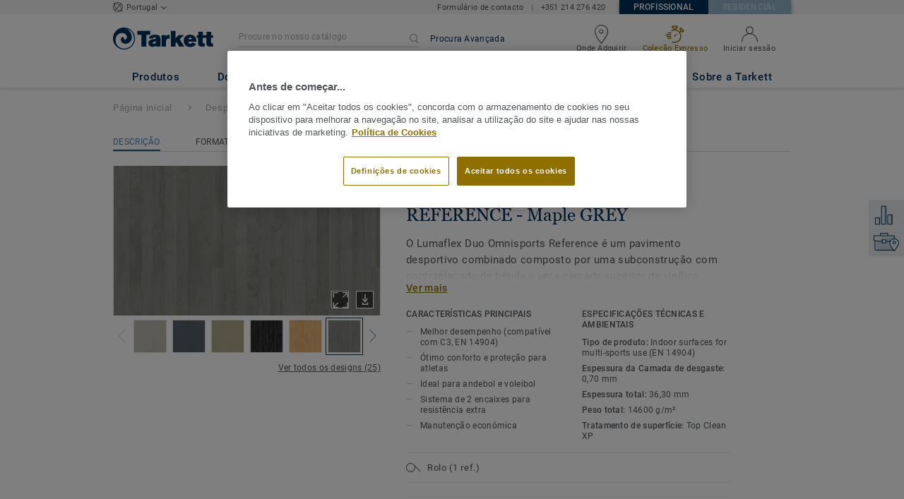

--- FILE ---
content_type: application/javascript; charset=UTF-8
request_url: https://profissionais.tarkett.pt/_nuxt/lang-messages-pt_PT-yml.7079b2b9d468384759b3.js
body_size: 57855
content:
(window.webpackJsonp=window.webpackJsonp||[]).push([[80],{971:function(e,o){const t=[{"about_tarkett.title":"Tarkett | Relatório de atividade e sustentabilidade 2016 - 2017","about_tarkett.who_we_are.title":"Quem somos","about_tarkett.who_we_are.text":"A Tarkett assumiu o compromisso de proporcionar a melhor experiência ao cliente, concebendo soluções para pavimentos e superfícies desportivas, com o intuito de melhorar o bem-estar das pessoas e do ambiente.<br />Oferecemos uma vasta gama de produtos numa variedade de segmentos, dedicamo-nos a oferecer excelência e a gerar valor apostando na inovação e formas sustentáveis.","about_tarkett.in_the_world.title":"A Tarkett no mundo","about_tarkett.in_the_world.subtitle":"O modelo de negócio equilibrado da Tarkett potencia a sua escala global.","about_tarkett.in_the_world.employee.number":"12500","about_tarkett.in_the_world.employee.text":"colaboradores","about_tarkett.in_the_world.laboratories.number":"24","about_tarkett.in_the_world.laboratories.text":"laboratórios de investigação","about_tarkett.in_the_world.design.number":"4","about_tarkett.in_the_world.design.text":"centros de <br />design","about_tarkett.in_the_world.recycling.number":"7","about_tarkett.in_the_world.recycling.text":"centros de reciclagem","about_tarkett.in_the_world.innovation.number":"1","about_tarkett.in_the_world.innovation.text":"centro de investigação e<br /> inovação","about_tarkett.in_the_world.industrial.number":"34","about_tarkett.in_the_world.industrial.text":"unidades produtivas em todo o mundo","about_tarkett.in_the_world.net_sales.number":"Mais de ","about_tarkett.in_the_world.net_sales.top":"2.7","about_tarkett.in_the_world.net_sales.bottom":"mil milhões de euros em vendas líquidas em 2016","about_tarkett.in_the_world.exposure.title":"Exposição geográfica equilibrada","about_tarkett.in_the_world.exposure.north_america":"44%<br />América do<br />Norte<br />(incl. Desporto)","about_tarkett.in_the_world.exposure.emea":"36%<br />EMEA<br />(incl. Desporto)","about_tarkett.in_the_world.exposure.other":"20% <br />CIS, APAC<br />&amp; LATAM","about_tarkett.in_the_world.countries.number":"100","about_tarkett.in_the_world.countries.top":"Vendas em mais de","form.reset_password_request.email_address":"O seu endereço de email","form.reset_password_request.error.email_address":"Verifique o formato de email","form.reset_password_request.submit":"Redefina a sua palavra-passe","form.shipping_address.address.blank":"Indique o endereço de entrega","form.shipping_address.address.label":"Endereço","form.shipping_address.city.blank":"Indique a cidade","form.shipping_address.city.label":"Cidade","form.shipping_address.company_name.blank":"Introduza o nome da empresa ou do destinatário","form.shipping_address.company_name.label":"Nome da empresa ou do destinatário","form.shipping_address.continue":"Continuar","form.shipping_address.country.blank":"Escolha um país","form.shipping_address.country.label":"País","form.shipping_address.county.label":"País","form.shipping_address.postal_code.blank":"Indique o código postal","form.shipping_address.postal_code.label":"Código postal","form.shipping_address.state.blank":"Indique o estado","form.shipping_address.state.label":"Estado","form.shipping_address.update":"Atualizar","form.sign_up.asterisk_notice":"Campos obrigatórios","form.sign_up.button":"Criar uma conta","form.sign_up.company_name":"Empresa","form.sign_up.company_name.blank":"O nome da empresa não pode estar em branco.","form.sign_up.email":"Email","form.sign_up.email.blank":"O email não pode estar em branco.","form.sign_up.firstName":"Nome","form.sign_up.firstname.blank":"Introduza o seu nome","about_tarkett.sustainability.title":"Sustentabilidade incorporada","about_tarkett.sustainability.subtitle":"A Tarkett tem vindo a implementar uma estratégia de sustentabilidade abrangente baseada na “Conceção Circular de Circuito-Fechado da Tarkett” avançada, e atualmente lidera a transformação dentro da indústria de pavimentos para a economia circular inspirada pelos princípios <br />Cradle to Cradle®.","about_tarkett.sustainability.quote":"Tudo começa com os nossos clientes. O que inspira a nossa abordagem holística é a saúde, o bem-estar e a qualidade de vida das pessoas no nosso planeta.","about_tarkett.sustainability.quoted":"Anne-Christine Ayed<br />Investigação, Inovação e Ambiente de EVP","about_tarkett.sustainability.circular_economy.title":"Contribuindo para uma<br />economia circular","about_tarkett.sustainability.circular_economy.subtitle":"A Tarkett está comprometida com a transição de um modelo de economia linear para circular, que consiste na reciclagem de recursos num ciclo desde as fases de conceção e produção até às fases posteriores de utilização e recuperação.","about_tarkett.sustainability.ce_100":"Comprometida com a transição para uma economia circular.","about_tarkett.sustainability.cradle_to_cradle":"Aplicando os princípios Cradle to Cradle® desde 2011.","about_tarkett.sustainability.global_compact":"Dedicada aos 10 princípios das NU e ao envolvimento dos fornecedores.","about_tarkett.sustainability.world_economic_forum":"Contribuindo para debates sobre as alterações climáticas, economia circular e o futuro da construção.","about_tarkett.challenges.title":"Abordando desafios globais","about_tarkett.challenges.global_goals.text":"Alinhada com os 17 Objetivos de Desenvolvimento Sustentável das Nações Unidas, há muitos anos que a Tarkett tem contribuído para cinco deles, implementando o seu roteiro de sustentabilidade para 2020 em toda a organização.","about_tarkett.challenges.good_health.title":"Eco-design com bons materiais","about_tarkett.challenges.good_health.text":"A Tarkett concentra-se na seleção de bons materiais para a saúde humana e para o meio ambiente, e envida todos os esforços para melhorar a qualidade do ar interior e contribuir para espaços saudáveis.","about_tarkett.challenges.responsible_consumption.title":"Desenvolver modelos de economia circular","about_tarkett.challenges.responsible_consumption.text":"Para a Tarkett, um modelo de economia circular de colaboração é a chave para assegurar consumo e produção sustentáveis, gerir o fim da utilização de produtos e transformar resíduos em recursos de alta qualidade.","about_tarkett.challenges.climate_action.title":"Combater as alterações climáticas","about_tarkett.challenges.climate_action.text":"A Tarkett está empenhada em combater as alterações climáticas, através da gestão de energia em unidades industriais e da utilização de materiais reciclados.","about_tarkett.challenges.sustainable_cities.title":"Desenvolver responsabilidade empresarial e social","about_tarkett.challenges.sustainable_cities.text":"O contributo da Tarkett provém de um local de trabalho seguro e diversificado, incentivando o diálogo e o envolvimento com as comunidades locais.","about_tarkett.challenges.partnerships.title":"Promover o envolvimento de partes interessadas","about_tarkett.challenges.partnerships.text":"Como líder confiável e reconhecido, a Tarkett lidera um diálogo no setor sobre a utilização responsável de recursos e sustentabilidade.","about_tarkett.responsibility.title":"Responsabilidade empresarial e social","about_tarkett.responsibility.subtitle":"A Tarkett tem uma história de forte espírito empreendedor, onde dá às pessoas capacidades para expressarem o melhor de si para um futuro melhor.","about_tarkett.responsibility.tarkett_awards":"A Tarkett Awards é um programa de reconhecimento internacional que recompensa os contributos dos colaboradores para o sucesso do Grupo.","about_tarkett.responsibility.tarkett_cares":"A Tarkett Cares é um programa de voluntariado que mobiliza equipas em todo o mundo para ajudar as pessoas a viver melhor, partilhando o seu tempo e talentos com as comunidades locais.","about_tarkett.responsibility.tarkett_academy":"A Tarkett Academy é um programa que forma técnicos de instalação e jovens diplomados.","about_tarkett.segments.design":"Design","about_tarkett.segments.sustainability":"Sustentabilidade","about_tarkett.segments.innovation":"Inovação","about_tarkett.segments.references":"Algumas referências:","about_tarkett.home.title":"Início","about_tarkett.home.left_subtitle":"Desenhos coloridos, conforto acústico e instalação fácil são Marcas Comerciais da Tarkett, fazendo com que todas as divisões da Habitação sejam espaços habitáveis agradáveis.","about_tarkett.home.right_subtitle":"Modularidade e facilidade de instalação impulsionam o mercado imobiliário.","about_tarkett.home.design.item_1":"A Tarkett oferece produtos para todas as divisões da habitação, secas e húmidas em todos os tipos de cores, padrões e formatos para responder às necessidades e gostos de todas as pessoas.","about_tarkett.home.design.item_2":"O pavimento de vinilo de luxo Starfloor Click 55 da Tarkett está disponível em 28 desenhos exclusivos com um sistema profissional de instalação de clique dobrável, resistência ao desgaste de qualidade comercial e uma garantia de 20 anos.","about_tarkett.home.sustainability.item_1":"Qualidade do Ar Interior: A Tarkett tem soluções de pavimento de vinilo com emissões de compostos orgânicos voláteis (COV) que são <strong>10 vezes inferiores </strong> às normas europeias mais rigorosas.","about_tarkett.home.references.item_1":'POLINÉSIA FRANCESA, Papeete, <span class="po_italic">Renovação do habitat social </span> &mdash; 5 000 m2 de vinilo heterogéneo',"about_tarkett.home.references.item_2":'RÚSSIA, Moscovo, <span class="po_italic">Renovação de complexo de apartamentos </span> &mdash; 7 000 m2 de laminado',"about_tarkett.education.title":"Educação","about_tarkett.education.left_subtitle":"Desde creches e escolas a universidades, A Tarkett tem conhecimento especializado do espaço educacional e oferece uma ampla gama de soluções completas para um ambiente de aprendizagem saudável e ideal.","about_tarkett.education.right_subtitle":"Desde 2010, mais de 116 000 toneladas métricas de alcatifa, LVT e resíduos foram recuperados e reciclados até ao momento.","about_tarkett.education.design.item_1":"A Tarkett sabe que o piso silencioso na cor certa pode ter um impacto positivo na aprendizagem.","about_tarkett.education.design.item_2":"O estudo que a Tarkett realizou sobre a perceção de cor e espaço por parte das crianças, confirmou o impacto das cores na criatividade e concentração, e levou ao desenvolvimento de quatro grupos de emoções de cor - Básico e Natural, Fresco e Otimista, Fresco e Calmante e Quente e Convidativo.","about_tarkett.education.sustainability.item_1":"A qualidade do ar interior e o bem-estar são fundamentais tanto para os alunos como para os professores.","about_tarkett.education.sustainability.item_2":"Isto é alcançado com emissões de COV<sup>(1)</sup> baixas abaixo da regulamentação e pavimento de tecnologia plastificante sem ftalatos<sup>(2)</sup> oferecida nas gamas iQ, Tapiflex, Acczent, iD Inspiration, e Safetred da Tarkett.<br /><br />","about_tarkett.education.sustainability.caption_1":"Compostos Orgânicos Voláteis","about_tarkett.education.sustainability.caption_2":"Exceto conteúdo reciclado para alguns produtos","about_tarkett.education.references.item_1":'ILHA DE REUNIÃO, Saint-Denis (Reunião), <span class="po_italic">Escola North High</span> &mdash; 5 000 m2 de pavimento vinílico heterogéneo',"about_tarkett.education.references.item_2":'EUA, West Lunn, Oregon, <span class="po_italic">Escola Primária de Trillium Creek  </span> &mdash; alcatifa',"about_tarkett.education.references.item_3":'BÉLGICA, Antuérpia, <span class="po_italic">Karel De Grote College </span> &mdash; 8 000 m2 de pavimento vinílico e alcatifa',"about_tarkett.workplace.title":"Escritórios","about_tarkett.workplace.left_subtitle":"Soluções de pavimentos criativas e sustentáveis para o local de trabalho também podem apoiar a eficiência e o bem-estar das pessoas, melhorando a qualidade do ar, a acústica e o conforto geral.","about_tarkett.workplace.right_subtitle":"Um ambiente saudável e inspirador melhora o desempenho e a produtividade da equipa, reduzindo o absentismo.","about_tarkett.workplace.sustainability.item_1":"A Tandus introduziu a base ethos®, que usa a alternativa de PVC, PVB, um polímero de alto desempenho reciclado de parabrisas eliminados e vidro de segurança. Além disso, o Ethos Modular é o primeiro mosaico alcatifa modular americano a ter certificação Prata Cradle to Cradle<sup>TM</sup>.","about_tarkett.workplace.innovation.item_1":"Num mundo conectado, onde as pessoas trabalham a partir de qualquer lado, o local de trabalho está a mudar. O seu design está mais aproximado da habitação, mais informal e tranquilo, com pavimento modular e cores e materiais combinados.","about_tarkett.workplace.references.item_1":'GUIANA, Kourou, <span class="po_italic">Renovação de Guiana Space Cencer</span> &mdash; 6 000 m2 de pavimento vinílico',"about_tarkett.workplace.references.item_2":'FRANÇA, Paris la Défense, <span class="po_italic">Allianz Office</span> &mdash; 42 000 m2 de LVT e alcatifa',"about_tarkett.workplace.references.item_3":'RÚSSIA, Moscovo, <span class="po_italic">Escritórios na famosa fábrica de chocolate Red October</span> &mdash; 1.125 m2 de LVT',"about_tarkett.healthcare.title":"Saúde e Geriatria","about_tarkett.healthcare.left_subtitle":"A Tarkett é líder em ajudar a cuidar de pessoas através de ambientes de tratamento confortáveis e higiénicos para funcionários e pacientes em hospitais e lares de idosos.     ","about_tarkett.healthcare.right_subtitle":"1 hospital em cada 2 na Europa está equipado com pavimento Tarkett.","about_tarkett.healthcare.sustainability.item_1":"Além dos ambientes ergonómicos que favorecem o tratamento, as soluções da Tarkett proporcionam a melhor higiene e qualidade do ar interior, proporcionando conforto ao caminhar, rodar e acústico.","about_tarkett.healthcare.sustainability.item_2":"iQ One é uma nova geração de pavimento não PVC homogéneo que não contém plastificantes.","about_tarkett.healthcare.design.item_1":"As cores, a luz, e o contraste contribuem para o bem-estar e segurança de pacientes com Alzheimer.","about_tarkett.healthcare.design.item_2":"A Tarkett realizou um estudo abrangente entre médicos e especialistas de Alzheimer para compreender como o pavimento influencia o comportamento e o humor dos pacientes em instalações médicas.","about_tarkett.healthcare.references.item_1":'TURQUIA, <span class="po_italic">Hospital Yozgat</span> &mdash; 100 000 m2 de pavimento vinílico homogéneo',"about_tarkett.healthcare.references.item_2":'ÁFRICA DO SUL, Cidade do Cabo, <span class="po_italic">Hospital Militar</span> &mdash; 14 000 m2 de pavimento vinílico homogéneo',"about_tarkett.healthcare.references.item_3":'NOVA CALEDÓNIA, <span class="po_italic">Hospital de Koné</span> &mdash; 10 000 m2 de pavimento vinílico homogéneo',"about_tarkett.stores.title":"Lojas e Retalho","about_tarkett.stores.left_subtitle":"Desde as lojas mais movimentadas a grandes cadeias de retalho, o pavimento desempenha um papel fundamental na coordenação e na melhoria da experiência do cliente.","about_tarkett.stores.right_subtitle":"Um bom design pode criar uma impressão duradoura sobre a forma como as pessoas experimentam um espaço.","about_tarkett.stores.design.item_1":"As lojas precisam de oferecer uma experiência única que suporte a identidade da marca, melhore o percurso do cliente e gere valor.","about_tarkett.stores.middle_column.item_1":"Luxury Vinyl Tiles (LVT) são um meio perfeito para jogar com formatos e cores. “Floor is the New Playground” é um novo site amigável que oferece aos profissionais uma galeria de fotos para inspiração, além de acesso a muitos projetos de pisos para jogar com formatos, cores e combinações.","about_tarkett.stores.references.item_1":'REINO UNIDO, Londres, <span class="po_italic">Marks &amp; Spencer Oxford Street</span> &mdash; vinilo',"about_tarkett.stores.references.item_2":'RÚSSIA, cidades diferentes, <span class="po_italic">Lojas Leroy Merlin</span> &mdash; 5 150 m2 de pavimento vinílico homogéneo',"about_tarkett.stores.references.item_3":'EUA, Denver, CO, <span class="po_italic">Loja NFL Denver Broncos</span> &mdash; mosaicos de borracha personalizados',"about_tarkett.hospitality.title":"Hotelaria, Viagens e Lazer","about_tarkett.hospitality.left_subtitle":"A Tarkett ajuda hotéis, restaurantes e estabelecimentos culturais a criar experiências exclusivas para construir fidelidade à marca e aumentar a sua base de clientes.","about_tarkett.hospitality.right_subtitle":"Soluções modulares e de design personalizado ajudam a criar espaços memoráveis.","about_tarkett.hospitality.design.item_1":"Os pavimentos desempenham um papel fundamental na construção de uma experiência única e imersiva.","about_tarkett.hospitality.design.item_2":"Lançado em 2016, o Collections Infinies<sup>TM</sup>é um mosaico de vinilo de luxo (LVT) impresso digitalmente com designs de cinco artistas de renome internacional e uma ferramenta de cocriação que permite que arquitetos e designers personalizem desenhos.","about_tarkett.hospitality.innovation.item_1":"A Tarkett oferece um balcão único, desde hotéis ecológicos a sofisticados, com vários pavimentos.","about_tarkett.hospitality.innovation.item_2":"O pavimento luminoso integra a tecnologia LED da Philips para saudar, impressionar e informar as pessoas de novas formas.","about_tarkett.hospitality.references.item_1":'ESPANHA, Barcelona, <span class="po_italic">Hotel Catalonia Ainyó</span> (PLAZA) &mdash; 2 000 m2 de LVT',"about_tarkett.hospitality.references.item_2":'RÚSSIA, St. Petersburg, <span class="po_italic">Museu Hermitage</span> &mdash; 5 200 m2 de pavimento de vinilo homogéneo',"about_tarkett.hospitality.references.item_3":'CANADÁ, Alberta, <span class="po_italic">Aeroporto Internacional de Edmonton</span> &mdash; Powerbond, alcatifa',"about_tarkett.marine.title":"Transporte Terrestre, Marítimo e Aviação","about_tarkett.marine.left_subtitle":"A Tarkett é um dos principais intervenientes em soluções de pavimentos para a indústria aeronáutica, naval, automóvel, autocarros urbanos &amp; autocarros de longo curso e comboios.","about_tarkett.marine.right_subtitle":"As múltiplas soluções da Tarkett satisfazem as especificações técnicas mais exigentes.","about_tarkett.marine.design.item_1":"A Tarkett oferece um livro anual de tendências e previsões conceituais para as indústrias naval e aeronáutica.","about_tarkett.marine.innovation.item_1":"A Tarkett está a ampliar o seu portefólio naval com materiais adicionais certificados pela Organização Marítima Internacional nas categorias de alcatifas, vinilo e linóleo.","about_tarkett.marine.references.item_1":'Navio de cruzeiro Ocean, <span class="po_italic">Koningsdam</span> para Holland American Line &mdash; alcatifa',"about_tarkett.marine.references.item_2":"Cabine principal da “World Business Class” da KLM","about_tarkett.sports.title":"Desporto e Bem-estar","about_tarkett.sports.left_subtitle":"A Tarkett empenha-se para contribuir para o desempenho e segurança em desporto e lazer tanto em espaços interiores como exteriores.","about_tarkett.sports.right_subtitle":"A Tarkett tem mais de 25 anos de experiência em relva artificial.","about_tarkett.sports.design.item_1":"As soluções de personalização da Tarkett permitem a imagem de marca de espaços interiores e exteriores em pavimento desportivo e relva artificial, melhorando a identidade visual da equipa.","about_tarkett.sports.design.item_2":"","about_tarkett.sports.innovation.item_1":"A Tarkett coloca uma prioridade em inovação para proporcionar uma experiência diferenciada para todos os utilizadores:","about_tarkett.sports.innovation.bullet_point_1":"Relva artificial CoolPlay","about_tarkett.sports.innovation.bullet_point_2":"Pistas hidráulicas Rise-N-Run","about_tarkett.sports.innovation.bullet_point_3":"Relva Híbrida GrassMaster&reg;","about_tarkett.sports.references.item_1":'EUA, Massachussetts, <span class="po_italic">Estádio Gillette</span> para Holland American Line &mdash; FieldTurf',"about_tarkett.sports.references.item_2":'ITÁLIA, Milão, <span class="po_italic">Estádio AC Milan e Inter Milan San Siro </span> &mdash; GrassMaster® para campo e FieldTurf a área envolvente do estádio',"about_tarkett.sports.references.item_3":'BRASIL, <span class="po_italic">Instalações dos Jogos Olímpicos</span> (Centros de media e imprensa, a aldeia olímpica e algumas áreas operacionais) &mdash; vinilo',"account.account_details.change_your_password":"mudar a sua palavra-passe","account.account_details.details.edit":"Editar os detalhes da conta","account.account_details.empty_history_title":"Ainda não pediu amostras.","account.account_details.details.company":"Empresa","account.account_details.details.email_address":"O seu endereço de email","account.account_details.details.firstname":"Nome","account.account_details.details.function.architect":"Arquiteto","account.account_details.details.function.building_contractor":"Empreiteiro de construção","account.account_details.details.function.designer":"Designer","account.account_details.details.function.distributor":"Distribuidor","account.account_details.details.function.economist":"Economista","account.account_details.details.function.flooring_contractor_support":"Apoio do empreiteiro de pavimento","account.account_details.details.function.general_contractor":"Empreiteiro geral","account.account_details.details.function.label":"Função","account.account_details.details.function.press":"Imprensa","account.account_details.details.function.project_manager":"Gestor de projeto","account.account_details.details.lastname":"Apelido","account.account_details.details.mobile_phone":"Telemóvel","account.account_details.details.office_phone":"Telefone do escritório","account.account_details.details.title":"Detalhes da conta","account.account_details.your_password":"Palavra-passe","account.account_nav.account_details":"Perfil de Conta","account.account_nav.documents":"Os meus documentos","account.account_nav.requests":"O Meu Pedido","account.account_nav.samples_history":"Os Meus Pedidos de Amostra","account.confirmation_page.general_inquiry.label_button":"Voltar à página inicial","account.confirmation_page.general_inquiry.message":"O seu pedido {ssid} foi recebido. Acabámos de lhe enviar uma mensagem de confirmação e, em breve, entraremos em contacto consigo.","account.confirmation_page.general_inquiry.meta.title":"Contacte-nos | Tarkett","account.confirmation_page.general_inquiry.title":"Obrigado pela sua consulta","account.contact":"Contacto","account.documents.download_center_section":"secção do Centro de Downloads","account.documents.feel_free_to_add_some":"Pode adicionar alguns da","account.documents.no_document_in_your_account":"Não tem nenhum documento guardado na sua conta.","account.documents.title":"Os seus documentos","account.documents.you_could_then_create_list":"Depois já poderá criar listas para enviar por email.","account.edit_my_account.company_name.blank":"O nome da empresa não pode estar em branco.","account.edit_my_account.firstname.blank":"Introduza o seu nome","account.edit_my_account.function.blank":"A função não pode estar em branco","account.edit_my_account.lastname.blank":"Introduza o seu apelido","account.edit_my_account.main_title":"Edite os detalhes da sua conta","account.edit_my_account.password.blank":"A palavra-passe não pode estar em branco.","account.edit_my_account.title":"Edite os seus detalhes de conta","account.edit_my_password.current_password.blank":"Introduza a sua palavra-passe atual.","account.edit_my_password.error.wrong_credentials":"A sua palavra-passe atual está incorreta.","account.edit_my_password.main_title":"Edite a sua palavra-passe","account.edit_my_password.old-password":"Palavra-passe anterior","account.edit_my_password.password":"Palavra-passe Nova","account.edit_my_password.password.blank":"Introduza a palavra-passe nova.","account.edit_my_password.password.long":"A sua palavra-passe tem de ter menos de 100 caracteres.","account.edit_my_password.password.short":"A sua palavra-passe tem de ter 6 caracteres ou mais.","account.edit_my_password.passwords.mismatch":"As palavras-passe têm de corresponder.","account.edit_my_password.repeat-password":"Repetir a palavra-passe","account.edit_my_password.submit":"Alterar a minha palavra-passe","account.edit_my_password.title":"Editar a sua palavra-passe","account.general_inquiry.meta.title":"Contacte-nos | Tarkett","account.general_inquiry.title":"Contacte-nos","account.login.error_title":"Introduziu a palavra-passe ou o endereço de email errado ","account.login.fail":"O email e/ou palavra-passe que introduziu estão incorretos.","account.login.fail_attempt_3":"A sua conta será bloqueada após mais 2 tentativas de palavra-passe errada.","account.login.fail_attempt_4":"A sua conta será bloqueada após mais 1 tentativa de palavra-passe errada.","account.login.forgot_password":"Esqueceu-se da palavra-passe","account.login.locked":"A sua conta foi bloqueada por motivos de segurança. Foi-lhe enviado um email com um link de redefinição de palavra-passe.","account.login.not_a_member.benefits.intro":"Criar uma conta e beneficiar de:","account.login.not_a_member.benefits.order_history":"Aceder a histórico de encomenda","account.login.not_a_member.benefits.sample_order":"Encomenda de amostra eficaz","account.login.not_a_member.benefits.simplified_contact":"Contacto simplificado com a Tarkett","account.login.not_a_member.title":"Ainda não é um membro?","account.login.sign_in":"Entre na sua conta","account.login.title":"Entre na sua conta","account.my_account.signout":"TERMINAR SESSÃO","account.my_account.user_interface_temporarily_unavailable":"Lamentamos, a interface o utilizador está temporariamente indisponível, por favor, verifique novamente mais tarde.","account.password_request_confirm_page.button_resend_email":"Reenvie o email","account.register.explanation":"É fácil criar uma conta com a Tarkett, preencha este pequeno formulário e a sua conta será criada num instante.","account.register.title":"Criar uma conta","account.requests.card.date_sent":"Data de envio","account.requests.card.enquiry_details":"Detalhes da consulta","account.requests.card.enquiry_topic":"Assunto da questão","account.requests.card.hide_additional_notes":"Ocultar notas adicionais","account.requests.card.previous_request":"Pedido anterior","account.requests.card.product_information":"Informações do produto","account.requests.card.project":"Projeto","account.requests.card.project_completion":"Conclusão do projeto","account.requests.card.project_information":"Informações do projeto","account.requests.card.project_maturity":"Etapa do projeto","account.requests.card.project_size":"Tamanho do projeto","account.requests.card.project_type":"Tipo de projeto","account.requests.card.request_enquiry":"Consulta geral","account.requests.card.request_information":"Informações do pedido","account.requests.card.request_quote":"Orçamento","account.requests.card.request_type":"Tipo de pedido","account.requests.card.show_additional_notes":"Ver notas adicionais","account.requests.card.ssid":"ID do pedido","account.requests.contact_link":"Novo pedido","account.requests.contact_message":"Não recebeu qualquer resposta ao seu pedido? Lamentamos esta situação, por favor, entre em contacto com o nosso serviço de apoio ao cliente que estará à sua inteira disposição para o ajudar.","account.requests.main_title":"Os seus pedidos","account.requests.title":"Os seus pedidos","account.reset_password.explanation":"Para redefinir a sua palavra-passe, basta introduzir e confirmar a sua palavra-passe nova nos campos abaixo.","account.reset_password.meta.title":"Criar uma palavra-passe nova","account.reset_password.passwords_must_match":"As palavras-passe têm de corresponder","account.reset_password.title":"Criar uma palavra passe nova","account.reset_password_request.explanation":"Introduza o endereço de email fornecido quando criar a sua conta e iremos enviar-lhe um link para criar uma palavra-passe nova","account.reset_password_request.meta.title":"Esqueceu-se da palavra-passe","account.reset_password_request.title":"Esqueceu-se da palavra-passe","account.reset_password_request_confirmation.explanation":"Por favor, siga as instruções no email para redefinir a sua palavra-passe","account.reset_password_request_confirmation.meta.title":"Email de redefinição de palavra-passe enviado","account.reset_password_request_confirmation.resend_explanation":"Se não recebeu o email, verifique a sua caixa de spam. Se não estiver aí, tente reenviar o email ou contacte-nos, iremos ajudá-lo.","account.reset_password_request_confirmation.title":"Email enviado","account.samples_history.empty_history_explanation":"Pedir amostras é fácil: Navegue nas nossas coleções para selecionar amostras, coloque-as no seu carrinho e confirme a sua encomenda, iremos entregá-la à sua porta.","account.samples_history.main_title":"Os seus pedidos de amostras","account.samples_history.title":"O seu histórico de amostras","account.sample_history.entry_sample.category":"Tipo de produto","account.sample_history.entry_sample.dimensions":"dimensões","account.sample_history.entry_sample.name":"nome","account.sample_history.entry_sample.product_id":"id do produto","account.sample_history.entry_sample.quantity":"Quantidade:","account.shipping_addresses.manage":"Gerir o meu endereço de envio","account.shipping_addresses.none-yet":"Ainda não tem nenhum endereço de envio registado.","account.shipping_addresses_details.add_shipping_address":" Criar uma morada |  Adicionar uma morada| Adicionar uma morada","account.shipping_addresses_details.delete_shipping_address":"Apagar","account.shipping_addresses_details.edit_shipping_address":"Editar","account.shipping_addresses_details.your_shipping_addresses":"Morada(s) de envio","account.sign_up.server_unavailable":"O seu servidor não está atualmente disponível, por favor, tente mais tarde.","account.sign_up_confirm_page.button_contact_us":"Contacte-nos","account.sign_up_confirm_page.one_click_from_registration_text":"Ótimas notícias, está a um clique do seu registo. Basta confirmar a sua conta com o email que acabámos de lhe enviar <b>{email}</b>.","account.sign_up_confirm_page.seo_title":"Criação de conta","account.sign_up_confirm_page.title":"Email enviado","account.signup_activation_request.p1":"Por motivos de segurança foi enviado um email para <b>{email}</b> para ativar a sua conta.","account.signup_activation_request.p2":"Clique no link visualizado no email para confirmar a sua identidade","account.signup_activation_request.p3":'Se não recebeu o email clique em <a href="{url}">criar uma conta nova</a>.',"account.signup_activation_request.title":"Na Tarkett, já o conhecemos","account.signup_activation_update.error.invalid_token":"O código que está a usar é inválido.","account.signup_activation_update.explanation":"Ótimas notícias! Está a um clique do seu registo. Basta preencher este pequeno formulário e ficará registado num instante.","account.signup_activation_update.success_message":"Ótimas notícias! A sua conta foi ativada","account.signup_activation_update.title":"Criar uma conta","account.signup_landing.explanation":"A criação de uma conta apenas demorará alguns minutos e conseguirá aceder ao seu histórico de pedidos, guardar documentos e preencher os seus formulários de forma automática.","account.signup_landing.title":"Criar uma conta","account.signup_landing.user_already_exists":"O endereço de email já está a ser utilizado","account.view.hello":"Perfil","account.view.my_account_menu":"OS MEUS PEDIDOS","account.view.title":"A sua conta","article.show.scroll_down":"Rolar para baixo para continuar","article.view.default_read_more":"Ler Mais","article.view.learn_more":"Saber Mais","article.view.related_articles":"Artigo Relacionado|Artigo Relacionado|Artigos Relacionados","article.view.related_collections":"Coleção sugerida|Coleção sugerida|Coleções sugeridas","article_page.title.tarkett":"Tarkett","base.basket":"Carrinho","base.hello":"Olá","base.login":"Iniciar sessão","base.reset-password":"Redefinir a sua palavra-passe","base.switch-en_US":"Americano","base.switch-fr_FR":"Francês","base.switch-nl_NL":"Holandês","basket.add-sample":"Obter uma amostra","basket.basket":"O seu carrinho de compras","basket.download_image_mobile.seo.title":"Informações sobre imagem de {collection_name} | Tarkett","basket.empty":"A sua lista está vazia","basket.order.btn":"Pedir agora","basket.order.success":"O seu carrinho foi encomendado com êxito","basket.order_confirmation.message":"A sua encomenda {ssid} foi enviada para o nosso serviço de apoio ao cliente. Em breve iremos contactá-lo com a informação sobre a entrega.","basket.order_confirmation.meta.title":"Confirmação da sua encomenda de amostra","basket.order_confirmation.title":"Obrigado pela sua encomenda","basket.product-id":"Referência","basket.product-name":"Nome do produto","basket.product-qty":"Quantidade","basket.quotation_confirmation.label_button":"Voltar à página inicial","basket.quotation_confirmation.message":"O seu orçamento {ssid} foi enviado. Um representante do apoio ao cliente entrará em contacto consigo o mais rapidamente possível.","basket.quotation_confirmation.meta.title":"Peça um orçamento","basket.quotation_confirmation.title":"Obrigado pelo seu pedido de orçamento","basket.quotation_request.apptype.label":"Setor","basket.quotation_request.collection":"Coleção","basket.quotation_request.from_cta.label":"Notas adicionais (limite: 1500 caracteres)","basket.quotation_request.from_cta.message":"Por favor, introduza um texto com menos de 1500 caracteres","basket.quotation_request.from_footer.label":"Em que Coleções/Produtos está interessado? (limite: 1500 caracteres)","basket.quotation_request.from_footer.message":"Por favor, introduza um texto com menos de 1500 caracteres","basket.quotation_request.ending.label":"Data de conclusão","basket.quotation_request.ending.less_a_month":"Menos de um mês","basket.quotation_request.ending.more_six_months":"Mais de 6 meses","basket.quotation_request.ending.one_to_three_months":"1 a 3 meses","basket.quotation_request.ending.three_to_six_months":"3 a 6 meses","basket.quotation_request.maturity.concept":"Conceito","basket.quotation_request.maturity.label":"Etapa do projeto","basket.quotation_request.maturity.layout_in_progress":"Instalação em progresso","basket.quotation_request.maturity.product_choices":"Seleção do produto","basket.quotation_request.maturity.technical_specifications":"Especificações técnicas","basket.quotation_request.product":"Produto","basket.quotation_request.product_choice":"A sua escolha de produto","basket.quotation_request.project_information":"O seu projeto","basket.quotation_request.request":"Pedido de orçamento","basket.quotation_request.send":"Enviar o meu pedido","basket.quotation_request.size.label":"Tamanho do projeto","basket.quotation_request.size.less_100":"< 100 m²","basket.quotation_request.size.less_200":"< 250 m²","basket.quotation_request.size.less_300":"< 500 m²","basket.quotation_request.size.less_400":"< 1 000 m²","basket.quotation_request.size.less_500":"> 1 000 m²","basket.quotation_request.success":"O seu pedido de orçamento foi enviado.","basket.quotation_request.title":"Pedir orçamento","basket.order_shipping_information.seo.title":"Informação de envio para uma encomenda de amostra","basket.order_shipping_information.seo.title.anonymous":"Informação de contacto e envio","basket.order_shipping_information.title":"Informação de envio","basket.order_shipping_information.title.anonymous":"Informação de contacto e envio","basket.shipping_address.new_address":"Enviar para um endereço novo","basket.shipping_project.apptype.label":"Setor","basket.shipping_project.apptype.office_public_institutions":"Escritórios e instituições públicas","basket.shipping_project.apptype.stores_shops":"Lojas e Retalho","basket.shipping_project.comment.label":"Notas adicionais (limite : 1500 caracteres)","basket.shipping_project.comment.message":"Por favor, introduza um texto com menos de 1500 caracteres","basket.shipping_project.ending.label":"Data de conclusão","basket.shipping_project.ending.less_a_month":"menos de um mês","basket.shipping_project.ending.more_six_months":"Mais de 6 meses","basket.shipping_project.ending.one_to_three_months":"1 a 3 meses","basket.shipping_project.ending.three_to_six_months":"3 a 6 meses","basket.shipping_project.explanation":"Precisa de ter iniciado sessão para ter acesso a esta funcionalidade","basket.shipping_project.form_title":"Informação do projeto","basket.shipping_project.maturity.concept":"Conceito","basket.shipping_project.maturity.label":"Etapa do projeto","basket.shipping_project.maturity.layout_in_progress":"Instalação em progresso","basket.shipping_project.maturity.product_choices":"Seleção do produto","basket.shipping_project.maturity.technical_specifications":"Especificações técnicas","basket.shipping_project.send":"Enviar a minha encomenda","basket.shipping_project.size.label":"Tamanho do projeto","basket.shipping_project.size.less_100":"< 100 m²","basket.shipping_project.size.less_200":"< 250 m²","basket.shipping_project.size.less_300":"< 500 m²","basket.shipping_project.size.less_400":"< 1 000 m²","basket.shipping_project.size.less_500":"> 1 000 m²","basket.shipping_project.title":"Informação do projeto para encomenda de amostra","basket.view.added_everything":"Encontrou tudo o que precisava?","basket.view.create_an_account":"Criar uma conta","basket.view.have_an_account.benefits.intro":"Criar uma conta e beneficiar de:","basket.view.have_an_account.benefits.order_history":"Aceder ao histórico de encomendas","basket.view.have_an_account.benefits.sample_order":"Encomendar amostras\n facilmente","basket.view.have_an_account.benefits.retrieve_basket":"recuperar sempre o seu carrinho","basket.view.info_proceed_anonymous.intro":"Se este for o seu único Pedido de Amostra:","basket.view.info_proceed_anonymous":"Prosseguir para a compra sem iniciar sessão","basket.view.label_size":"Formato","basket.view.order_now":"Prosseguir para a compra","basket.view.placeholder":"Procurar um produto ou coleção","basket.view.remove":"Remover","basket.view.requested_sample":"O seu carrinho está vazio |  O seu pedido de amostra |  As suas amostras pedidas","basket.view.quantity":"Quantidade","basket.view.search_text.b2b":"O seu carrinho está vazio. Pode encomendar até 2 amostras grátis de uma vez. Adicione ao procurar no nosso catálogo ideias e soluções. | Pode encomendar até 2 amostras grátis de uma vez. Procure no nosso catálogo ideias e soluções.|Pode encomendar até 2 amostras grátis de uma vez. Procure no nosso catálogo ideias e soluções.","basket.view.search_text_api_down":"Pode continuar a procurar um produto.","basket.view.seo_title":"O meu carrinho | Encomendar Amostra | Tarkett","basket.view.sign_in":"Iniciar sessão e fazer encomenda","basket.view.title":"O meu carrinho","category.collection_results.number_of_matching_results":" Coleção | Coleção |  Coleções","category.hero.see_details":"VER OS DETALHES","collection.available_backing":"Base","collection.backing_selection_select":"Escolha a sua base","collection.backing_specifications.backing_compression_deflection_astm_d_3574":"Deflexão (Métrico) ASTM D 3574","collection.backing_specifications.backing_compression_set_astm_d_3574":"Propriedades de Compressão ASTM D-3574","collection.backing_specifications.backing_dye_method":"Método de coloração","collection.backing_specifications.backing_pile_fibre":"Camada de fibra","collection.backing_specifications.backing_post_consumer_recycled_content":"Conteúdo reciclado pós-consumo","collection.backing_specifications.backing_total_thickness":"Espessura total","collection.description":"Descrição","collection.downloads.text":"Visite o nosso centro de documentação para encontrar com facilidade todos os nossos documentos de {collectionName} e faça o download.","collection.downloads.title":"Documento","collection.downloads.visit":"Visitar o centro de documentação","collection.download_image_mobile.download":"Download de imagem","collection.hero.key_features":"Características principais","collection.hero.see_details":"Descobrir mais","collection.individual_sku.available_backing":" e base {length}| e base {length}| e bases {length}","collection.individual_sku.available_format":"Disponível no formato {length}|Disponível no formato {length}| Disponível nos formatos {length} ","collection.next_step.find_retailer_title":"Encontrar um revendedor","collection.next_step.find_sales_rep_title":"Encontrar o seu contacto de vendas","collection.next_step.get_quote_description":"Preencha o nosso questionário rápido para obter um orçamento para o seu projeto","collection.next_step.get_quote_link":"Pedir orçamento","collection.next_step.get_quote_title":"Obter um orçamento","collection.references.title":"Estudos de caso com {collection_name} |Estudos de caso com {collection_name} | Estudos de caso com {collection_name}","collection.technical_specifications.specifications-none":"Clique num produto ou visite o centro de documentação para especificações técnicas.","collection.technical_specifications.title":"Especificações técnicas e ambientais","collection.thumbnails.explore":"Ver detalhes do produto","collection.thumbnails.order_a_sample":"Encomendar amostra","collection.thumbnails.room_visualizer_mobile_hint":"Para dar vida às suas ideias com o visualizador da Tarkett, aceda ao site num computador ou tablet.","collection.thumbnails.view_all":"Ver todos os formatos disponíveis","collection.thumbnails.view_room_visualizer":"Ver no Room Designer","components.considerations.default_link_title":"Ver mais","components.considerations.discover_more":"Considerações e Perceções para {name}","components.considerations.see_all":"Ver mais","components.considerations.see_less":"Ver menos","components.considerations.title":"Considerações e Perceções para {name}","components.cookie_notification.button":"ACEITAR E FECHAR","components.cookie_notification.cookie_policy":"POLÍTICA DE COOKIES","components.cookie_notification.message":"Utilizamos cookies para proporcionar a melhor experiência possível no nosso site. Ao continuar no nosso site, concorda com a sua utilização. Leia a nossa política de cookies para saber mais.","components.doc_centre_zipped_bar.document_list":"Lista de documentos","components.doc_centre_zipped_bar.documents_added":"Documento adicionado à lista|Documento adicionado à lista|Documentos adicionados à lista","components.doc_centre_zipped_bar.download":"Download","components.doc_centre_zipped_bar.email_documents":"Documentos de email","components.doc_centre_zipped_bar.mail_subject":"Lista de documentos da Tarkett","components.doc_centre_zipped_bar.next":"Seguinte","components.doc_centre_zipped_bar.previous":"Anterior","components.doc_centre_zipped_bar.remove":"Remover","components.document.add_to_email_list":"Adicionar ao email","components.document.download":"Download","components.document.included_in_your_email_list":"Incluído no seu email","components.document.published":"Publicado","components.document.remove_document":"Remover documento","components.document.save_to_account_list":"Guardar para a minha conta","components.document.saved_to_account_list":"Guardado para a minha conta","components.filter-results.brand.Tarkett":"Tarkett","components.filter-results.doc-role.jpeg":"JPEG","components.filter-results.doc-role.jpg":"JPG","components.filter-results.doc-role.ms_excel":"MS Excel","components.filter-results.doc-role.ms_word":"MS Word","components.filter-results.doc-role.pdf":"PDF","components.filter_results.clear_filters":"Remover filtros","components.footer.call_us":"Ligue-nos:","components.footer.customer_service_contact_us":"Contacte-nos","components.footer.customer_service_title":"Apoio ao Cliente","components.footer.faq":"FAQs","components.footer.hygiene_links_careers":"Carreira","components.footer.hygiene_links_cookies":"Política de Cookies","components.footer.hygiene_links_copyright":"© Tarkett {year}","components.footer.hygiene_links_corporate":"Corporate","components.footer.hygiene_links_privacy":"Política de Privacidade","components.footer.hygiene_links_site_map":"Mapa do Site","components.footer.hygiene_links_terms_of_use":"Termos de Utilização","components.footer.quick_links_ask_for_quotation":"Pedir orçamento","components.footer.quick_links_order_sample":"Encomendar amostra","components.footer.quick_links_title":"Links Rápidos","components.footer.tarkett_social_facebook":"Torne-se fã no Facebook","components.footer.tarkett_social_facebook_link":"https://www.facebook.com/tarkettofficial","components.footer.tarkett_social_title":"Ligue-se à Tarkett","components.footer.tarkett_social_twitter":"Siga-nos no Twitter","components.footer.tarkett_social_twitter_link":"https://twitter.com/TarkettGroup","components.footer.uk_b2b_quick_links.delivery_express":"2Dias entrega expresso","components.footer.webshop":"Loja online","components.format.express_delivery_format.available_as_part_of_two_day_express":"{count} formato disponível como parte de expresso de 2 dias|{count} formato disponível como parte de expresso de 2 dias|{count} formatos disponíveis como parte de 2 dias expresso","components.format.express_delivery_format.more_about_two_days_express":"Mais de 2 dias expresso","components.image.image_link_product.order_sample":"Encomendar Amostra","components.nav.about_tarkett":"Sobre a Tarkett","components.nav.ask_for_quotation":"Pedir orçamento","components.nav.call_us":"Ligue-nos","components.nav.contact.options":"Opções de apoio ao cliente","components.nav.contact_us":"Formulário de contacto","components.nav.corporate_website":"Website da empresa","components.nav.cpds":"CPDs","components.nav.design":"Design","components.nav.discover_tarkett":"Descobrir a Tarkett","components.nav.download_documents_by_brand":"POR MARCA","components.nav.download_documents_by_category":"POR TIPO DE PRODUTO","components.nav.download_documents_by_segment":"POR SEGMENTO","components.nav.explore_segment":"EXPLORAR SEGMENTOS","components.nav.explore_segment_by_segment":"POR SEGMENTO","components.nav.find_products":"ENCONTRAR PRODUTOS","components.nav.find_products_by_brand":"POR MARCA","components.nav.find_products_by_category":"POR TIPO DE PRODUTO","components.nav.find_products_by_segment":"POR SEGMENTO","components.nav.floorskills":"Floorskills.co.uk","components.nav.workshop_tarkett":"O Atelier Tarkett","components.nav.innovation":"Inovação","components.nav.latest_news":"Últimas Notícias","components.nav.london_showroom":"Salão de Exposições de Londres","components.nav.references":"Referências","components.nav.sustainability":"Sustentabilidade","components.nav.tarkett_studio":"Estúdio Tarkett","components.nav.train_and_connect":"Formar e Conectar","components.nav.plan_and_design":"Planear e Conceber","components.nav.find_products_by_area":"Por Espaço","components.overlay.image_popin.download_image":"Download de imagem","components.overlay.image_popin.products_used":"Produto Utilizado |  Produtos Utilizados","components.overlay.select_format.button":"Adicionar formato ao carrinho","components.overlay.select_format.dimensions":"dimensões","components.overlay.select_format.product_id":"ID do produto","components.overlay.select_format.title":"Escolha o formato da sua amostra","components.overlay.sample_add_to_basket_popin.checkout":"PROSSEGUIR PARA A COMPRA","components.overlay.sample_add_to_basket_popin.go_to_cart":"IR PARA O CARRINHO","components.overlay.sample_add_to_basket_popin.close":"Fechar sobreposição adicionada da amostra","components.overlay.sample_add_to_basket_popin.continue_navigation":"Continuar navegação","components.overlay.sample_add_to_basket_popin.error.sample_already_added_detail":"Continue com a procura ou prossiga para a compra.","components.overlay.sample_add_to_basket_popin.error.sample_already_added_message":"Esta amostra já está no seu carrinho","components.overlay.sample_add_to_basket_popin.error.sample_already_added_title":"A amostra já está no seu carrinho","components.overlay.sample_add_to_basket_popin.error.samples_ordering_limit_detail":"Já alcançou o limite de {sampleLimit} amostras de produto grátis individual","components.overlay.sample_add_to_basket_popin.error.samples_ordering_limit_message":'Se desejar encomendar mais de {sampleLimit} amostras de produto individual, entre em contacto com o nosso serviço de <a href="{linkUrl}" class="tk-link tk-link-apply-error">apoio ao cliente</a> que estará à sua inteira disposição para o ajudar.',"components.overlay.sample_add_to_basket_popin.error.samples_ordering_limit_title":"Já alcançou o limite de {sampleLimit} amostras de produto grátis individual","components.overlay.sample_add_to_basket_popin.error.service_unavailable_detail":"Por favor, tente novamente mais tarde.","components.overlay.sample_add_to_basket_popin.error.service_unavailable_message":"De momento o serviço não se encontra disponível.","components.overlay.sample_add_to_basket_popin.error.service_unavailable_title":"Serviço não disponível","components.overlay.sample_add_to_basket_popin.success.title":"A sua amostra foi adicionada|A sua amostra foi adicionada|  As suas amostras foram adicionadas","account.sample_history.entry.additional_samples":" {count} amostra adicional incluída nesta encomenda.| {count} encomendas adicionais incluídas nesta encomenda.","account.sample_history.entry.delivery_information":"Informação de entrega","account.sample_history.entry.hide_order_details":"Ocultar detalhes de encomenda","account.sample_history.entry.order_id":"ID da encomenda","account.sample_history.entry.order_information":"informação de encomenda","account.sample_history.entry.order_placed":"Encomenda feita","account.sample_history.entry.previous_order":"encomenda anterior","account.sample_history.entry.project_completion":"Conclusão do projeto","account.sample_history.entry.project_information":"Informação do projeto","account.sample_history.entry.project_maturity":"Maturidade do projeto","account.sample_history.entry.project_size":"Tamanho do projeto","account.sample_history.entry.project_type":"Tipo de projeto","account.sample_history.entry.shipping_address":"Morada de Envio","account.sample_history.entry.swatch_samples":"Modelos de amostra","account.sample_history.entry.view_order_details":"Ver detalhes de encomenda","components.search_overlay.search_the_site":"Procurar no site","components.searchbox.label":"Procurar no site","components.searchbox.submit_button":"Procurar","components.searchbox.suggested_results_title":"Resultados Sugeridos","components.site_switch.b2b":"website profissional","components.site_switch.b2c":"website residencial","components.site_switch.close":"Fechar","components.site_switch.go":"Vá !","components.site_switch.title":"Bem-vindo à nova experiência da Tarkett","components.site_switch.actual_market":"você está ","components.site_switch.other_market":"em movimento com","components.technical_characteristics.backing.select_one_backing_to_display_attributes":"Selecione uma base para visualizar os seus atributos técnicos","components.technical_characteristics.backing.selection_select":"Selecione uma base","components.thumbnails.product_count":"Ver todos {count} desenhos|Ver todos {count} desenhos|Ver todos {count} desenhos","components.thumbnails.show_less":"Ver menos","components.thumbnails.title":"Disponível em {count} desenho e cor|Disponível em {count} desenho e cor|Disponível em {count} desenhos e cores","components.nav.webshop":"Loja online","country.ir":"República da Irlanda","country.mx":"México","country.uk":"Reino Unido","country.us":"Estados Unidos","document.view.header_title":"Centro de Documentos","document.view.page_title":"Centro de Documentos","edit.my-password":"Alterar a minha palavra-passe","edit.password-save-successful":"A sua palavra-passe foi alterada com sucesso.","edit.save":"Guardar","edit.save-successful":"O seu perfil foi atualizado com sucesso","error.not_logged":"Precisa de ter iniciado sessão para continuar. Por favor, inicie sessão para a sua conta ou crie uma.","filter-area":"Espaço","filter-brand":"Marca","filter-building_types":"Setor","filter-color":"Cor","filter-doc-category":"Tipo de produto","filter-doc-collection":"Coleção","filter-doc-role":"Tipo de Documento","filter-doc-segment":"Segmento","filter-doc-type":"Tipo de Ficheiro","filter-format":"Formato","filter-installation-method":"Instalação","filter-locations":"Localização","filter-product-family":"Tipo de Produto","filter-segment":"Segmento","filter-tone":"Tom","filter-type_news":"Tipo de Notícias","form.account.general_inquiry.company_name.blank":"O campo da empresa está em branco","form.account.general_inquiry.company_name.label":"Empresa","form.account.general_inquiry.email.blank":"O email está em branco ou o formato de email é inválido","form.account.general_inquiry.email.label":"Endereço de email","form.account.general_inquiry.error":"Lamentamos, algo correu mal ao enviar o seu pedido.","form.account.general_inquiry.first_name.blank":"Introduza o seu nome","form.account.general_inquiry.first_name.label":"Nome","form.account.general_inquiry.last_name.blank":"Introduza o seu apelido","form.account.general_inquiry.last_name.label":"Apelido","form.account.general_inquiry.message.description":"Introduza um texto com menos de 1500 caracteres","form.account.general_inquiry.message.label":"Mensagem (limite: 1500 caracteres)","form.account.general_inquiry.phone.blank":"Introduza o seu número de telefone","form.account.general_inquiry.phone.label":"Telefone","form.account.general_inquiry.segment.aged-care":"Cuidados a idosos","form.account.general_inquiry.segment.blank":"Escolha um setor","form.account.general_inquiry.segment.education":"Educação","form.account.general_inquiry.segment.healthcare":"Cuidados de saúde","form.account.general_inquiry.segment.hospitality":"Hospitalidade","form.account.general_inquiry.segment.housing":"Habitação","form.account.general_inquiry.segment.indoor-sports":"Desporto interior","form.account.general_inquiry.segment.industry-and-transport":"Indústria e transporte","form.account.general_inquiry.segment.label":"Setor","form.account.general_inquiry.segment.not_valid":"Setor inválido","form.account.general_inquiry.segment.offices-and-public-institutions":"Escritórios e instituições públicas","form.account.general_inquiry.segment.stores-and-shops":"Lojas e Retalho","form.account.general_inquiry.send":"Enviar","form.account.general_inquiry.success":"Obrigado pela sua consulta","form.account.general_inquiry.topic.blank":"Escolha um tópico da consulta","form.account.general_inquiry.topic.find-retailers-in-my-area":"Encontrar um revendedor","form.account.general_inquiry.topic.get-product-information":"Obter informação do produto","form.account.general_inquiry.topic.label":"Tópico","form.account.general_inquiry.topic.meet-tarkett-sales-repr":"Conhecer um representante da Tarkett","form.account.general_inquiry.topic.other":"Obter informações gerais","form.basket.quotation_request.error.comment.blank":"Por favor, pode descrever mais as suas necessidades","form.basket.quotation_request.error.ending.blank":"Quando é que o seu projeto termina?","form.basket.quotation_request.error.firstname.blank":"Introduza o seu nome","form.basket.quotation_request.error.function.blank":"Selecione a sua função","form.basket.quotation_request.error.lastname.blank":"Introduza o seu apelido","form.basket.quotation_request.error.maturity.blank":"Qual é a maturidade do seu projeto?","form.basket.quotation_request.error.phone.blank":"Introduza o seu número de telefone","form.basket.quotation_request.error.segment.blank":"Escolha um setor","form.basket.quotation_request.error.size.blank":"Qual é o tamanho do seu projeto?","form.basket.quotation_request.select_placeholder":"Escolha um","form.basket.shipping_address.contact_information_anonymous":"Informação de contacto","form.basket.shipping_address.deliver_to_existing_address":"Entregar neste endereço","form.basket.shipping_address.existing_address":"Endereço","form.basket.shipping_address.instruction":"Introduza o endereço de envio. Será automaticamente guardado na sua conta.","form.basket.shipping_address.instruction_address_anonymous":"Indique precisamente para onde deseja que envie as suas amostras.","form.basket.shipping_address.instruction_contact_anonymous":"Indique o contacto para este orçamento.","form.basket.shipping_address.option_send_to_a_new":"Enviar para um endereço novo","form.basket.shipping_address.select_delivery_address":"Selecionar um endereço de envio","form.basket.shipping_address.send_to_a_new":"Enviar para um endereço novo","form.basket.shipping_address.send_to_a_new_anonymous":"Informação de envio","form.basket.shipping_project.asterisk_notice":"Todos os campos são obrigatórios","form.basket.shipping_project.error.apptype":"Escolha um setor","form.basket.shipping_project.error.comment":"Pode descrever em mais pormenor as suas necessidades.","form.basket.shipping_project.error.ending":"Quando é que o seu projeto termina?","form.basket.shipping_project.error.maturity":"Está em que fase do seu projeto?","form.basket.shipping_project.error.size":"Qual é o tamanho do seu projeto?","form.basket.shipping_project.select_placeholder":"Selecione um","form.customer_info.customer_company_name.blank":"Indique o nome da sua empresa","form.customer_info.customer_company_name.label":"Empresa","form.customer_info.email.blank":"O email está em branco ou o formato de email é inválido","form.customer_info.email.label":"Email","form.customer_info.first_name.blank":"Introduza o seu nome","form.customer_info.first_name.label":"Nome","form.customer_info.function.blank":"Selecione a sua função","form.customer_info.last_name.blank":"Introduza o seu apelido","form.customer_info.last_name.label":"Apelido","form.customer_info.office_phone.blank":"O telefone não pode ficar em branco.","form.customer_info.office_phone.label":"Número de telefone de contacto","form.edit_my_account.asterisk_notice":"Os campos obrigatórios estão marcados com um asterisco(*)","form.edit_my_account.cancel":"Cancelar","form.edit_my_account.company_name":"Empresa","form.edit_my_account.contact_details":"Detalhes de contacto","form.edit_my_account.email":"Endereço de email","form.edit_my_account.first_name":"Nome","form.edit_my_account.last_name":"Apelido","form.edit_my_account.mobile_phone":"Telemóvel","form.edit_my_account.office_phone":"Telefone do escritório","form.edit_my_account.professional_details":"Detalhes profissionais","form.edit_my_account.submit":"Guardar as alterações","form.function.architect":"Arquiteto","form.function.blank":"Selecione a sua função","form.function.building_contractor":"Empreiteiro de construção","form.function.designer":"Designer","form.function.distributor":"Distribuidor","form.function.economist":"Economista","form.function.general_contractor":"Empreiteiro geral","form.function.label":"Função","form.function.placeholder":"Selecione um","form.function.press":"Imprensa","form.function.project_manager":"Gestor de projeto","form.in_page_search.search":"Procurar","form.login_type.email_address.error":"Verifique o formato de email","form.login_type.email_address.label":"Endereço de email","form.login_type.password":"A sua palavra-passe","form.login_type.sign_in":"Iniciar sessão","form.reset_password.error.repeat_password":"As palavras-passe têm de corresponder","form.reset_password.error.short":"A sua palavra-passe tem de ter 6 caracteres ou mais.","form.reset_password.password_first":"Palavra-passe nova","form.reset_password.password_second":"Repetir palavra-passe nova","form.reset_password.submit":"Guardar a palavra-passe nova","form.sign_up.function":"Função","form.sign_up.function.blank":"A função não pode estar em branco","form.sign_up.lastName":"Apelido","form.sign_up.lastname.blank":"Introduza o seu apelido","form.sign_up.password":"Palavra-passe","form.sign_up.password.blank":"A palavra-passe não pode estar em branco.","form.sign_up.password.long":"A sua palavra-passe tem de ter 100 caracteres ou menos.","form.sign_up.password.short":"A sua palavra-passe tem de ter 6 caracteres ou mais.","form.sign_up.repeat_password":"As palavras-passe têm de corresponder","form.signup_activation.button":"Ativar conta","form.signup_landing.button":"Seguinte","form.signup_landing.email":"Email","form.signup_landing.email.blank":"O email está em branco ou o formato de email é inválido","global.field_required.error":"Este campo tem de ser preenchido","global.language.en_GB":"Inglês","global.language.en_US":"Inglês","global.language.es_US":"Espanhol","global.phone_number":"+351 214 276 420","global.phone_number_human":"+351 214 276 420","global.tarkett":"Tarkett",google_site_verification:"dee8nCbzd0Q8_AdS5_qqHfr9NV9-tieH0z76QwkZ9Ls","homepage.collection":"Coleção","homepage.empty-results":"Não existem resultados de procura. Pode tentar procurar por id sku (por ex., 3242820) ou por cor (por ex., bege).","homepage.feature_promo_quote.link_title_empty":"Ver como fazemos isto","homepage.featured_articles.learn_more":"Saber mais","homepage.featured_articles.module_title":"Artigo Apresentado|Artigo Apresentado|Artigos Apresentados","homepage.links.by_category":"Por tipo de produto","homepage.links.by_color":"Por cor","homepage.links.by_segment":"Por segmento","homepage.links.find_perfect":"Encontrar a solução de pavimento certa","homepage.metadescription.b2b":"Pavimentos profissionais no Reino Unido para Escolas, Hospitais, Lojas, Locais de trabalho e mais: alcatifas, pavimentos de vinilo e mosaicos, laminado, madeira e linóleo.","homepage.metadescription.b2c":"Encontre uma ampla seleção de pavimentos para habitação no Reino Unido: alcatifa, madeira, laminado e rolos de vinilo e mosaicos para os seus quartos, salas de estar, cozinhas, casas de banho e mais.","homepage.next_step.create_you_space":"Criar o seu espaço","homepage.next_step.documentation_centre":"Procurar Documentos","homepage.next_step.go_to_downloads":"Ir para downloads","homepage.next_step.launch_visualiser":"Room Designer","homepage.next_step.order_sample":"Encomendar amostra","homepage.next_step.order_sample_now":"Encomendar amostra agora","homepage.next_step.find_retailer_title":"Encontrar um revendedor","homepage.references.title":"A nossa última referência |A nossa última referência | As nossas últimas referências","homepage.search-body-placeholder":"Procure no nosso catálogo","homepage.sku":"Sku","homepage.title.b2b":"Especialista de pavimento para profissionais em Portugal - Tarkett","homepage.title.b2c":"Especialista de pavimento para habitação no Reino Unido - Tarkett","homepage.welcome.b2b":"Bem-vindo à Tarkett para profissionais","homepage.welcome.b2c":"Bem-vindo à Tarkett para consumidores","latest_news.description":"Todos os pavimentos - Produtos, inovações, eventos, feiras, e mais","latest_news.details_link":"Ler mais","latest_news.seoTitle":"Últimas Notícias | Tarkett","latest_news.title":"Últimas Notícias","login.company-name":"Empresa","login.confirm-error":"Lamentamos, mas não podemos confirmar o seu email com esse link...","login.confirm-successful":"O seu email foi confirmado, pode agora iniciar sessão.","login.contact":"Nome de contacto","login.create-account":"Criar uma conta","login.email":"Email","login.firstName":"Nome","login.lastName":"Apelido","login.login":"Login","login.phone":"Telefone","login.registration-successful":"Está quase pronto! Por favor, confirme a sua conta clicando no link que acabámos de lhe enviar.","login.username":"Nome de utilizador","my-account.market":"Mercado:","nav.account_title.log_in":"Iniciar sessão","nav.account_title.log_out":"Terminar sessão","nav.account_title.welcome":"Bem-vindo","nav.basket.basket_count_none":"Tem 0 amostras no seu carrinho","nav.basket.basket_count_one":"Tem 1 amostra no seu carrinho","nav.basket.basket_count_multiple":"Tem {basketCount} amostras no seu carrinho","nav.b2b_plan_design.bim":"BIM","nav.b2b_plan_design.floorcraft_design_service":"Serviço Floorcraft Design ","nav.b2b_plan_design.room_visualizer":"Visualizador de Espaço","nav.b2c_plan_design.link_floor_calculator":"Calculador de Pavimento","nav.b2c_plan_design.room_visualizer":"Visualizador de Espaço","nav.close.button":"Fechar","nav.dealer_locator.locator":"Encontrar um revendedor","nav.dealer_locator.options":"Opções do localizador","nav.sales_rep_locator.locator":"Encontrar o seu contacto de vendas","nav.sales_rep_locator.options":"Encontrar o seu contacto de vendas","nav.locator_nav.title":"Localizador","nav.locator_nav.dealer_locator":"Onde Comprar","nav.locator_nav.sales_rep_locator":"Encontrar o seu representante de vendas","nav.title.download_documents":"DOWNLOAD DE DOCUMENTOS","nav.title.install_maintain":"Instalar e Manter","news.detail.go_back":"Voltar para todas as notícias","news.detail.related_collections.available_skus":"{count} SKU não disponível|{count} SKU não disponível|{count} SKU não disponíveis","news.detail.related_collections.title":"Coleções Sugeridas","news.detail.related_news.title":"Notícias Relacionadas","news.detail.share":"Partilhar","product.available_backings":"Base","product.common_characteristics":"Características comuns","product.download_image_mobile.seo.title":"Informação sobre a imagem de {productName}  | Tarkett","product.download_image_mobile.download":"Download de imagem","product.hero.applications":"O {product_name} é adequado para aplicações em","product.hero.new":"Novo!","product.hero.product_count_available":"Disponível em {count} formato|Disponível em {count} formato|Disponível em {count} Formatos","product.hero.product_count_show":"Ver todo o {count} formato|Ver todo o {count} formato|Ver todos os {count} Formatos","product.hero.welding_rods.title":"Varetas de solda","product.hero.understand":"Compreender o","product.next_step.get_quote_description":"Preencher o nosso questionário rápido para obter um orçamento para o seu projeto","product.next_step.get_quote_link":"Pedir orçamento","product.next_step.get_quote_title":"Obter um orçamento","product.next_step.launch_visualiser":"Room Designer","product.next_step.need_a_sample":"Precisa de uma amostra?","product.next_step.need_a_sample_description":'Se precisar de {product_name}, visite um revendedor da Tarkett ou entre em contacto connosco entre as 8:30 e 17:00 para <a class="tk-link tk-link-apply-transparent-border" href="tel:+441622854000">+44 (0) 1622 854 000.</a>',"product.next_step.need_a_sample_link":"Encomendar amostra","product.next_step.order_sample_description":"Tenha experiência prática de {collection_name}, comparar produtos, tamanhos e sinta a qualidade. Encomendar até {product_limit} produtos de vários tamanhos.","product.next_step.order_sample_link":"Encomendar amostra","product.next_step.order_sample_title":"Obter uma amostra","product.next_step.vizualizer_description":"Coloque em prática as suas ideias com o visualizador de espaço da Tarkett. Escolha pavimentos da gama completa da Tarkett definida numa variedade de espaços.","product.next_step.vizualizer_description_mobile":"Para pôr em prática as suas ideias com o visualizador de espaço da Tarkett, aceda ao site num computador ou tablet.","product.next_step.vizualizer_link":"Criar o seu espaço","product.references.title":"Apresentar o projeto {collection_name} |Apresentar o projeto {collection_name} | Apresentar projetos {collection_name}","product.technical_specifications.title":"Especificações técnicas e ambientais","product.view.see_collection":"Ver coleção","reference.detail.hero.architect":"Designer/ Arquiteto","reference.detail.hero.building_owner":"Proprietário de construção","reference.detail.hero.collection_used":"Coleções usadas","reference.detail.hero.contractor":"Empreiteiro","reference.detail.hero.title":"Coleções usadas","reference.detail.related_articles.title":"Artigo Relacionado|Artigo Relacionado|Artigos Relacionados","reference.detail.share":"Partilhar","reference.detail.print_reference":"Imprimir a referência","reference.detail.see_all_references":"Ver todas as referências","components.filter.hub.filter_result":"Filtrar","reference.hub.meta.description":"Desde a ideia à realização, inspire-se por produtos da Tarkett na vida real.","reference.hub.reference_list.link_label":"Descobrir mais","reference.hub.reference_list.number_of_matching_results":"Descobrir {count} estudo de caso|Descobrir {count} estudo de caso|Descobrir {count} estudos de caso","reference.hub.teaser":"Desde a ideia à realização, inspire-se por produtos da Tarkett na vida real.","reference.hub.title":"Referências e Estudos de Caso","reset.request-button":"Alterar a minha palavra-passe","reset.request-error-2":"Hoje já pediu uma palavra-passe.","reset.request-password-button":"Redefinir a minha palavra-passe","sample.available":"disponível","sample.not_available":"não disponível","search.compare_products.ask_for_quote":"Pedir orçamento","search.compare_products.go_back_to_serp":"Voltar para resultados de procura","search.compare_products.order_a_sample":"Encomendar amostra","search.compare_products.select_backing":"Escolher base","search.compare_products.select_backing_instruction":"Selecionar<br />uma base","search.compare_products.title":"Ferramenta de comparação","search.compare_products.view_in_room_designer":"Ver no Room Designer","search.documentation_center.login_notification.login":"Iniciar sessão","search.documentation_center.login_notification.or":"ou","search.documentation_center.login_notification.signup":"criar uma conta","search.documentation_center.login_notification.to_manage":"para gerir/guardar documentos no seu perfil.","search.documentation_center.number_of_matching_documents":" Documento | Documento |  Documentos","search.documentation_center.sub_title":"Precisa de um documento em especial? Procure o nome do seu produto ou da sua coleção e encontre todos os documentos relacionados.","search.documentation_center.title":"Centro de Documentação","search.filter.filter_results.close":"Fechar filtros","search.filter.filter_results.filter_results":"Filtrar procura","search.search_no_result.no_result":"Lamentamos, a sua procura não obteve resultados.","search.search_no_result.no_result_description":"Tente uma outra consulta ou {contact_us} para obter uma resposta personalizada.","search.search_no_result.no_result_description_contact_tarkett":"contacte-nos","search.search_no_result.title":"RESULTADOS DA PROCURA","search.search_result_all.collection_count":"Mostrar Toda {count} Coleção|Mostrar Toda {count} Coleção|Mostrar Todas {count} Coleções","search.search_result_all.collections":"Coleções","search.search_result_all.document_count":"Mostrar Todo {count} Documento|Mostrar Todo {count} Documento|Mostrar Todos {count} Documentos","search.search_result_all.documents":"Documentos","search.search_result_all.other_results":"Outros resultados","search.search_result_all.other_results_count":"Mostrar Todos {count} outros resultados","search.search_result_all.product_count":"Mostrar Todo {count} Produto|Mostrar Todo {count} Produto|Mostrar Todos {count} Produtos","search.search_result_all.products":"Produtos","search.search_result_all.search_results_for":"Procurar resultados para","search.search_result_all.see_all_collections":"Mostrar todas as coleções","search.search_result_all.see_all_products":"Mostrar todos os produtos","search.search_result_all.total_count":"{count} Procurar Resultado|{count} Procurar Resultado|{count} Procurar Resultados","search.search_result_nav.all":"Todos","search.search_result_nav.collections":"Coleções","search.search_result_nav.documents":"Documentos","search.search_result_nav.other_results":"Outros resultados","search.search_result_nav.products":"Produtos","search.search_results_collections.number_of_matching_results":" Procurar Resultado| Procurar Resultado| Procurar Resultados","search.search_results_documents.number_of_matching_results":"  Procurar Resultado|  Procurar Resultado| Procurar Resultados","search.search_results_others.number_of_matching_results":"  Procurar Resultado|  Procurar Resultado| Procurar Resultados","search.search_results_products.compare":"Comparar","search.search_results_products.compare_up_to_3":"Comparar até 3 produtos","search.search_results_products.number_of_matching_results":" Procurar Resultado| Procurar Resultado| Procurar Resultados","search.search_results_products.sort.color_darkest_to_lightest":"Do Mais Escuro para o Mais Claro","search.search_results_products.sort.color_lightest_to_darkest":"Do Mais Claro para o Mais Escuro","search.search_results_products.sort.product_name_a_to_z":"Produto de A a Z","search.search_results_products.sort.product_name_z_to_a":"Produto de Z a A","search.search_results_products.sort.product_new_first":"Produtos novos primeiro","search.search_results_products.sort.relevance":"Relevância","search.search_results_products.sort.sort_by":"ORDENAR POR","segment.hub.collection_count":" Sem coleção| {count} coleção| {count} coleções","segment.hub.real_case":"Estudos de caso em|Estudos de caso em","segment.hub.see_all_solutions":"VER TODAS AS SOLUÇÕES","segment.hub.see_less_solutions":"VER MENOS SOLUÇÕES","segment.hub.solutions_title":"Uma solução para cada espaço","segment.next_step.vizualizer_description":"Coloque em prática as suas ideias com o visualizador de espaço da Tarkett. Escolha pavimentos da gama completa da Tarkett definida numa variedade de espaços.","segment.next_step.vizualizer_description_mobile":"Coloque em prática as suas ideias com o visualizador de espaço da Tarkett. Escolha pavimentos da gama completa da Tarkett definida numa variedade de espaços.","segment.next_steps.title":"Room Designer","segment.next_steps.title_agedcare":"Cuidados a idosos","segment.next_steps.title_bathroom":"Casa de banho","segment.next_steps.title_bedroom":"Quarto","segment.next_steps.title_education":"Educação","segment.next_steps.title_entrance":"Entradas e Corredores","segment.next_steps.title_healthcare":"Cuidados de Saúde","segment.next_steps.title_home":"Habitação","segment.next_steps.title_homeoffice":"Escritório de Casa","segment.next_steps.title_hospitality_travel_leisure":"Hotelaria, Viagens e Lazer","segment.next_steps.title_kidsbedroom":"Quarto de Criança e Sala de Jogos","segment.next_steps.title_kitchen":"Cozinha","segment.next_steps.title_livingroom":"Sala de Estar","segment.next_steps.title_stores_n_shops":"Lojas e Retalho","segment.next_steps.title_workplace":"Escritórios","segment.next_step.sales_rep_description":"Utilize o nosso localizador de representantes da Tarkett para estar em contacto com a pessoa certa para o seu projeto","segment.next_step.sales_rep_title":"Encontre o seu contacto de vendas","segment.next_step.roomviz_title":"Room Designer","segment.requirement.subtitle":"Quando selecionar um pavimento para {name} certifique-se de que tem em conta os requisitos seguintes","segment.requirement.title":"Requisitos principais","segment.solution.default_link_title":"Ler mais","segment.solution.see_segment":"Ver segmento ","segment.solution.suggested_collections_title":"Coleção recomendada para {name}|Coleções recomendadas para {name}","select-one":"Selecionar Um","shipping_address.add.asterisk_notice":"Todos os campos são obrigatórios","shipping_address.add.html_title":"Adicionar um endereço de envio","shipping_address.add.success":"O seu endereço de envio foi adicionado.","shipping_address.add.title":"Adicionar um endereço de envio","shipping_address.delete.success":"O seu endereço de envio foi eliminado.","shipping_address.edit.asterisk_notice":"Todos os campos são obrigatórios","shipping_address.edit.html_title":"Editar o meu endereço de envio","shipping_address.edit.success":"A sua morada de envio foi atualizada com sucesso!","shipping_address.edit.title":"Editar a minha morada de envio","sku-details.sample_availability":"Disponibilidade de amostra","sku-details.sample_available":"Sim","sku-details.sample_not_available":"Não","sku-details.sample_not_available_message":"Não existe amostra para este sku (Por favor, contacte-nos).","sku.id":"Sku","sku.name":"Nome","sku.sample":"Amostra","tarkett_form_theme.asterisk_notice":"Campos obrigatórios","tarkett_form_theme.error_notice":" FOI ENCONTRADO {count} ERRO NA INFORMAÇÃO QUE ENVIOU. | FOI ENCONTRADO {count} ERRO NA INFORMAÇÃO QUE ENVIOU. |  FORAM ENCONTRADOS {count} ERROS NA INFORMAÇÃO QUE ENVIOU.","tarkett_form_theme.reset_link":'<a class="{link_class}" href="{url}">Redefina a sua palavra-passe</a>',"techincal_attributes.compression_set_astm_d_3574":"Propriedades de Compressão ASTM D-3574","techincal_attributes.post_consumer_recycled_content":"Conteúdo reciclado pós-consumo","technical_attributes.Test_Network":"Rede de teste","technical_attributes.ce_marking":"Marcação CE","technical_attributes.color_code":"Código de cor","technical_attributes.color_family":"Cor","technical_attributes.color_name":"Nome de cor","technical_attributes.color_tone":"Tom","technical_attributes.compression_deflection_astm_d_3574":"Deflexão (Métrico) ASTM D 3574","technical_attributes.dye_method":"Método de coloração","technical_attributes.ean_code":"Código EAN","technical_attributes.length":"Comprimento","technical_attributes.material_group":"Grupo de material","technical_attributes.pile_fibre":"Camada de fibra","technical_attributes.product_name":"Nome do produto","technical_attributes.total_thickness":"Espessura total","technical_attributes.variation_name":"Nome de variação","technical_attributes.variation_parent_product":"Variação de produto principal","technical_attributes.width":"Largura","twig_bundle.404_exception.message":'Vamos levá-lo novamente para a <a href="{url}">PÁGINA INICIAL</a>',"twig_bundle.404_exception.title":"UPS, EXISTE AQUI UM PAVIMENTO!","twig_bundle.500_exception.message":'Vamos levá-lo novamente para a <a href="{url}">PÁGINA INICIAL</a>',"twig_bundle.500_exception.service_unavailable":"Este serviço não está disponível. Por favor, volte a tentar mais tarde.","twig_bundle.500_exception.title":"UPS, EXISTE AQUI UM PAVIMENTO!","account.token.not_found":"O link de ativação já não é válido","account.address.wrong_address_ownership":"Algo correu mal.","account.reset_password.error.account.token.not_found":"O código dado não é válido","account.reset_password.error.password.blank":"A palavra-passe não pode estar em branco.","account.reset_password.error.password.short":"A palavra-passe tem de ter pelo menos 6 caracteres.","account.reset_password.error.password.long":"A palavra-passe tem de ter 100 caracteres ou menos.","account.reset_password.success":"A sua palavra-passe foi alterada com êxito!","account.sample_history.entry.sr_only.order_information":"Modelos de amostra","account.sign_up_confirm_page.not_received_email_text":"Se não recebeu o email, verifique a sua caixa de spam. Se não estiver aí contacte-nos, iremos ajudá-lo.","account.signup_landing.user_not_found":"O utilizador não existe.","basket.order_confirmation.create_an_account":"Criar uma conta com a minha informação","basket.sample_add_to_basket_mobile.error.invalid_csrf_token_message":"O código CSRF é inválido.","basket.sample_add_to_basket_mobile.error.invalid_csrf_token_detail":"Por favor, volte a tentar mais tarde.","basket.sample_add_to_basket_mobile.error.invalid_csrf_token_title":"Algo correu mal","basket.sample_add_to_basket_mobile.error.sample_already_added_message":"Esta amostra já está no seu carrinho","basket.sample_add_to_basket_mobile.error.sample_already_added_detail":"Continue a procura ou prossiga para a compra.","basket.sample_add_to_basket_mobile.error.sample_already_added_title":"A amostra já está no seu carrinho","basket.sample_add_to_basket_mobile.error.service_unavailable_detail":"Por favor, volte a tentar mais tarde.","basket.sample_add_to_basket_mobile.error.service_unavailable_message":"De momento o serviço não está disponível.","basket.sample_add_to_basket_mobile.error.service_unavailable_title":"Serviço não disponível","basket.sample_add_to_basket_mobile.error.samples_ordering_limit_message":'Se desejar encomendar mais de {sampleLimit} amostras de produto individual, entre em contacto com o nosso serviço de <a href="{linkUrl}" class="tk-link tk-link-apply-error">apoio ao cliente</a> que estará à sua inteira disposição para o ajudar.',"basket.sample_add_to_basket_mobile.error.samples_ordering_limit_title":"Já alcançou o limite de {sampleLimit} amostras de produto grátis individual","basket.sample_add_to_basket_mobile.loading":"A carregar","basket.sample_add_to_basket_mobile.title":"A sua amostra foi adicionada |A sua amostra foi adicionada |  As suas amostras foram adicionadas","basket.sample_add_to_basket_mobile.seo.title":"Seleção de colaterais de amostra | Tarkett","basket.sample_add_to_basket_mobile.basket_item.sr_only.category":"Categoria","basket.sample_add_to_basket_mobile.basket_item.sr_only.name":"Nome","basket.sample_add_to_basket_mobile.basket_item.sr_only.sample_id":"ID de amostra","basket.sample_add_to_basket_mobile.checkout":"Prosseguir para a compra","basket.sample_add_to_basket_mobile.continue_navigation":"Continuar a navegar","basket.view.basket_item.sr_only.category":"Categoria","basket.view.basket_item.sr_only.name":"Nome","basket.view.basket_item.sr_only.dimension":"Dimensões","basket.view.basket_item.sr_only.sample_id":"ID de amostra","basket.view.search_text.b2b.unlimited":"O seu carrinho está vazio. Procure no nosso catálogo para ideias e soluções. |  Continue a procurar no nosso catálogo para ideias e soluções.| Continue a procurar no nosso catálogo para ideias e soluções.","collection.individual_sku.sr_only.more_info":"Mais informação em","collection.hero.new":"Novo","collection.product.new":"Novo!","collection.thumbnails.view_recolor":"Ver em nova cor","components.overlay.collateral_add_to_basket_popin.close":"Fechar sobreposição colateral","components.overlay.collateral_add_to_basket_content.add_to_cart":"Adicionar ao carrinho","components.overlay.collateral_add_to_basket_content.added_to_cart":"Adicionado ao carrinho","components.overlay.collateral_add_to_basket_content.limit_reached":"Limite de produtos alcançado","components.overlay.collateral_add_to_basket_content.title":"Seleção de colaterais de amostra","components.overlay.collateral_add_to_basket_content.checkout":"Prosseguir para a compra","components.overlay.collateral_add_to_basket_content.continue_navigation":"Continuar a navegar","components.overlay.image_popin.close":"Fechar","components.overlay.image_popin.success_message":"A amostra foi adicionada ao seu carrinho","components.document.environment":"Ficha Ambiental","components.format.available_format.sr_only.format_type":"Tipo de formato","components.format.available_format.sr_only.sku_number":"Número Sku","components.format.available_format.sr_only.dimension":"Dimensões","components.nav.sr_only.show_search":"Mostrar procura","components.nav.b2c.find_products_by_room":"POR ESPAÇO","components.nav.faq":"FAQs","components.button.hero_download_button.title":"Download de imagem","components.footer.site_context.change_site":"Alterar o seu país","components.footer.site_context.b2b":"profissional","components.footer.site_context.b2c":"residencial","components.footer.site_context.actual_market":"Está no","components.footer.site_context.other_market":"website","components.filter-results.is_orderable.true":"Disponível","components.overlay.sample_add_to_basket_popin.sr_only.loading":"A carregar","components.overlay.sample_add_to_basket_popin.sr_only.category":"Categoria","components.overlay.sample_add_to_basket_popin.sr_only.name":"Nome","components.overlay.sample_add_to_basket_popin.sr_only.dimension":"Dimensões","components.overlay.sample_add_to_basket_popin.sample_id":"Ref.ª {sample_id}","components.overlay.sample_add_to_basket_popin.error.invalid_csrf_token_message":"O código CSRF é inválido.","components.overlay.sample_add_to_basket_popin.error.invalid_csrf_token_detail":"Por favor, volte a tentar mais tarde.","components.overlay.sample_add_to_basket_popin.error.invalid_csrf_token_title":"Algo correu mal","collection.configuration.configure_product_title":"Configure o seu produto para encomendar uma amostra","collection.configuration.configure_product_choose_texture_title":"Escolher uma textura","collection.configuration.configure_product_color_title_text":"Escolher uma cor","collection.configuration.configure_product_texture_options_title":" {count} opção disponível | {count} opção disponível |  {count} opções disponíveis","collection.configuration.configure_product_texture_options_title_post_selection":" {count} outra opção | {count} outra opção |  {count} outras opções","collection.configuration.configure_product_color_options_title":" {count} opção disponível | {count} opção disponível |  {count} opções disponíveis","components.thumbnails.order_collateral":"Colateral de amostra de encomenda","filter-is_orderable":"Amostra","form.account.general_inquiry.email.pattern":"O formato de email é inválido","form.account.general_inquiry.room.label":"Espaço","form.account.general_inquiry.room.blank":"O espaço não pode estar em branco","form.account.general_inquiry.room.bathroom":"Casa de banho","form.account.general_inquiry.room.bedroom":"Quarto","form.account.general_inquiry.room.entrance_and_hallways":"Entrada e corredores","form.account.general_inquiry.room.home_office":"Escritório de casa","form.account.general_inquiry.room.kids_bedroom_and_playroom":"Quartos de criança e sala de jogos","form.account.general_inquiry.room.kitchen":"Cozinha","form.account.general_inquiry.room.living_room":"Sala de estar","form.function.buyer":"Comprador","form.function.customer":"Cliente","form.function.student":"Imprensa ou estudante","form.delivery_option.label":"Opção de Entrega","form.delivery_option.three_to_five_days":"Base","form.delivery_option.two_days_delivery":"Expedido – 2 Dias de Entrega","form.delivery_option.next_day_am":"Expedido – Dia Seguinte de Manhã","form.delivery_option.next_day_pm":"Expedido – Dia Seguinte de Tarde","form.delivery_option.blank":"Por favor, selecione uma opção de entrega","form.basket.shipping_project.error.phone":"O telefone não pode estar em branco.","form.sign_up.username.unique":"O endereço de email já está a ser utilizado.","homepage.links.b2c.by_room":"Por espaço","nav.install_maintain.certificates":"Certificados","news.filter.filter_title":"Filtrar","product.delivery.planks_per_box":"réguas/caixa","product.delivery.tiles_per_box":"mosaicos/caixa","product.delivery.form_of_delivery_tile":"Forma de entrega para mosaicos","product.delivery.form_of_delivery_plank":"Forma de entrega para réguas","product.delivery.form_of_delivery_roll":"Forma de entrega para rolos","product.next_step.find_retailer_title":"Encontrar um revendedor","search.redirection-message.messageKey.room_visualiser_b2b":"Coloque em prática as suas ideias com o visualizador de espaço da Tarkett. Escolha pavimentos da gama completa da Tarkett definida numa variedade de espaços.","search.redirection-message.linkMessageKey.room_visualiser_b2b":"Visualizador de Espaço","search.redirection-message.messageKey.room_visualiser_b2c":"Coloque em prática as suas ideias com o visualizador de espaço da Tarkett. Escolha pavimentos da gama completa da Tarkett definida numa variedade de espaços.","search.redirection-message.linkMessageKey.room_visualiser_b2c":"Visualizador de Espaço","search.redirection-message.messageKey.retail_locator_b2b":"Os nossos produtos estão disponíveis em todo o Reino Unido e Irlanda a partir dos principais pontos de venda a retalho locais. Basta introduzir o seu código postal ou o nome da cidade mais próxima na nossa nova ferramenta de localização de revendedores para encontrar a loja mais próxima.","search.redirection-message.messageKey.retail_locator_b2c":"Os nossos produtos estão disponíveis em todo o Reino Unido e Irlanda a partir dos principais pontos de venda a retalho locais. Basta introduzir o seu código postal ou o nome da cidade mais próxima na nossa nova ferramenta de localização de revendedores para encontrar a loja mais próxima.","search.redirection-message.linkMessageKey.retail_locator_b2b":"ENCONTRE UM REVENDEDOR PERTO DE SI","search.redirection-message.linkMessageKey.retail_locator_b2c":"ENCONTRE UM REVENDEDOR PERTO DE SI","search.search_no_result.no_product":"Lamentamos, de momento este produto não se encontra disponível.","search.search_no_result.no_product_description":"Para mais informações, por favor, {contact_us} ou ligue-nos para o n.º {phone_number}.","search.search_no_result.no_product_description_contact_tarkett":"contacte-nos","search.search_results_collections.new":"Novo","search.search_results_products.new":"Novo!","search.search_results_collections.sort.collection_new_first":"Coleções novas primeiro","search.search_results_collections.sort.sort_by":"ORDENAR POR","search.search_results_collections.sort.relevance":"Relevância","share.facebook.link":"https://www.facebook.com/sharer/sharer.php?sdk=joey&u={uri}","share.twitter.link":"http://twitter.com/intent/tweet/?url={url}&text={text}","actions.send_resetting_mails":"Enviar emails de redefinição",b2b:"Business to Business",b2c:"Business to Consumer","email.account_activation.introduction":"Caro(a) cliente,","email.account_activation.subject":"[Tarkett] Bem-vindo de volta à Tarkett !","email.account_activation.message":'Agradecemos por enviar o seu pedido para ativar o seu Perfil de A Minha Conta da Tarkett. <br>Por favor, clique neste <a href="{site_url}/signup-activation/token/{token}">link</a> para ativar a sua identidade e ativar o seu Perfil de A Minha Conta.',"email.account_activation.conclusion":"Com os melhores cumprimentos,<br><br>A Equipa Tarkett","email.account_confirmation.conclusion":"Com os melhores cumprimentos,<br><br>A Equipa Tarkett","email.account_confirmation.introduction":"Caro(a) {firstName} {lastName},","email.account_confirmation.message":'Está a um passo da ativação da sua conta com a Tarkett. Por favor, clique em <a href="{site_url}/register/confirm/{token}">Confirmação da Conta da Tarkett</a> e ficará configurado.',"email.account_confirmation.subject":"[Tarkett] Bem-vindo à Tarkett !","email.account_password_reset.conclusion":"Em breve iremos ver-nos no nosso website,<br><br>A Equipa Tarkett","email.account_password_reset.introduction":"Caro(a) {firstName} {lastName},","email.account_password_reset.message":'Para redefinir a sua palavra-passe, visite <a href="{site_url}/resetting/reset/{token}">Redefinição de palavra-passe da Tarkett</a>',"email.account_password_reset.subject":"[Tarkett] Redefinição da sua palavra-passe","email.account_reset_after_locked.conclusion":"Com os melhores cumprimentos,<br><br>A Equipa Tarkett","email.account_reset_after_locked.introduction":"Caro(a) {firstName} {lastName},","email.account_reset_after_locked.message":'<p>A sua conta foi bloqueada após {max_attempt} tentativas consecutivas falhadas para iniciar sessão.<br/></p> <p>Para desbloquear a sua conta e redefinir a sua palavra-passe, por favor, clique em <a href="{site_url}/resetting/reset/{token}">redefinição de palavra-passe de conta da Tarkett</a>.<br/></p>',"email.account_reset_after_locked.subject":"[Tarkett] A sua conta foi bloqueada","email.general_inquiry.conclusion":"Obrigado pelo seu pedido, iremos responder rapidamente.<br>Com os melhores cumprimentos,<br><br>A Equipa Tarkett","email.general_inquiry.disclaimer":"Esta informação pode ser confidencial e destina-se estritamente ao destinatário desta mensagem. Se recebeu este email por engano, por favor, informe-nos. Por favor, não transfira nem imprima esta mensagem, apague-a assim como todos os anexos que possa conter.","email.general_inquiry.footer":"Tarkett 2016","email.general_inquiry.identification":"Obrigado pelo seu pedido de informação {ssid}. Em breve iremos responder para o endereço de email fornecido: {email} ou por telefone se nos forneceu um número de telefone","email.general_inquiry.introduction":"Caro(a) {firstName} {lastName},","email.general_inquiry.message":"A sua mensagem:<br>{message}","email.general_inquiry.subject":"[Tarkett] Obrigado pelo seu pedido {ssid}","email.general_inquiry.topic":"Você pretende {topic} para um projeto em {segment}.","send_resetting_email.error":"Algo correu mal durante o envio de emails","send_resetting_email.success":"emails enviados com êxito","email.global.privacy":"Privacidade &amp; legal","email.global.terms_conditions":"Termos &amp; condições","email.global.faq":"FAQs","email.global.footer":"Tarkett 2016","email.quotation_request_confirmation.title":"[Tarkett] O seu pedido de orçamento {ssid}","email.quotation_request_confirmation.introduction":"<p>Caro(a) {firstName} {lastName},</p><p>Obrigado pelo seu pedido de orçamento, o seu número é: <strong>{ssid}</strong>, guarde-o para comunicações futuras.</p><p>Em breve iremos responder a este email: {email} ou por telefone se nos forneceu um número.</p>","email.quotation_request_confirmation.project_informations":"<p>O seu projeto é sobre</p><ul><li>{segmentLabel} construção</li><li>a sua maturidade está próxima de {maturityLabel}</li><li>terminará a {projectEndingLabel}</li><li>o seu tamanho é {projectSizeLabel}</li></ul>","email.quotation_request_confirmation.description":"<p>A descrição das suas necessidades:</p><p>{message}</p>","email.quotation_request_confirmation.product":"Está interessado em","email.quotation_request_confirmation.conclusion":'<p>Obrigado pelo seu pedido.</br>Com os melhores cumprimentos</p><br/><p>A Equipa Tarkett</p><br/><p style=""font-size: 12px;"">Esta informação pode ser confidencial e é estritamente reservada ao destinatário desta mensagem. Se recebeu este email por engano, por favor, informe-nos. Não o envie para outra pessoa nem o imprima e elimine todas as cópias e anexos que este contenha.</p>',brochure:"Catálogo",certificate:"Certificado",certificates:"Certificado",coverPicture:"Imagens da coleção",dataSheet:"Fichas técnicas",dop:"Declarações de desempenho",downloadAll:"Pacote de Documentos de Coleção",environment:"Ambiente",guarantee:"Garantia",installation:"Instruções de instalação",maintenance:"Instruções de manutenção",tenderDataSheet:"Ficha Técnica da Proposta",room_visualiser:"visualizador de espaço",room_visualizer:"visualizador de espaço",room_viewer:"visualizador de espaço",visualiser:"visualizador",visualizer:"visualizador",visualizers:"visualizadores",visualisers:"visualizadores",retailor:"revendedor",distibutor:"distribuidor",sample:"Amostra","email.sample_order.title":"[Tarkett] O seu pedido de amostra {ssid}","email.sample_order.introduction":"<p>Caro(a) {firstName} {lastName},</p><p>Obrigado pelo seu pedido de amostra, por favor, anote a sua referência única <strong>{ssid}</strong>.</p><p>Em breve iremos responder a este email: {email} ou por telefone se nos forneceu um número.</p>","email.sample_order.project_informations":"<p>O seu projeto está relacionado com:</p><ul><li>{segmentLabel} construção</li><li>a sua maturidade próxima de {maturityLabel}</li><li>teminará a {projectEndingLabel}</li><li>o seu tamanho é {projectSizeLabel}</li></ul>","email.sample_order.request_sample":"Amostras pedidas:","email.sample_order.product_informations":"{quantity} x {productName} ({categoryName} | {collectionName}) - {sampleId}","email.sample_order.delivery_address":"<p>O seu endereço de entrega:</p><p>{firstName} {lastName}<br>{companyName}<br>{street}<br>{city}<br>{postalCode}<br>{countyLabel}<br>{country}<br></p>","email.sample_order.conclusion":'<p>Se tiver quaisquer outras questões, por favor, não hesite em preencher um novo formulário de pedido ou ligue-nos para o n.º +44 (0) 1622 854 000.</br>Ficamos a aguardar o nosso próximo contacto consigo,</p><br/><p>    A Equipa Tarkett<br/><p style=""font-size: 12px;"">Esta informação pode ser confidencial e é estritamente reservada ao destinatário desta mensagem. Se recebeu este email por engano, por favor, informe-nos. Não o envie para outra pessoa nem o imprima e elimine todas as cópias e anexos que este contenha.</p>',azerty:"azerty","search.search_no_result.no_product_description_b2b":"Para mais informações, por favor {contact_us} ou ligue-nos para o n.º {phone_number}.","search.search_no_result.no_product_description_b2b_contact_tarkett":"contacte-nos","search.search_no_result.no_product_description_b2b_website":"website B2B","search.search_no_result.no_product_description_b2c":"Pode estar à procura de um produto profissional:<ul><li>Se for um profissional, vá para o nosso novo {b2b_website}</li><li>Se for um consumidor, por favor, entre em contacto com o seu técnico de instalação ou {contact_us}</li></ul>","search.search_no_result.no_product_description_b2c_contact_tarkett":"contacte-nos","search.search_no_result.no_product_description_b2c_website":"website B2B","search.search_no_result.no_result_description_b2b":"Tente uma nova consulta ou {contact_us} para obter uma resposta personalizada.","search.search_no_result.no_result_description_b2b_contact_tarkett":"contacte-nos","search.search_no_result.no_result_description_b2c":"Tente uma nova consulta ou {contact_us} para obter uma resposta personalizada.","search.search_no_result.no_result_description_b2c_contact_tarkett":"contacte-nos","account.login.checkout":"Comprar","search.filter.looking_for_placeholder":"A procurar...","account.my_account":"A minha conta","press_release_hub.title":"Comunicado de Imprensa","press_release_hub.seoTitle":"Comunicados de Imprensa | Tarkett","components.nav.press":"Comunicados de Imprensa","basket.view.header_title":"Carrinho","account.checkout.info_proceed_anonymous_intro":"Se este for o seu único pedido de amostra","pre_order.confirm.subtitle":"O seu número de encomenda n°{order_id} foi confirmado!","pre_order.confirm.title":"Confirmação","pre_order.cancel.title":"Cancelamento","pre_order.cancel.subtitle":"A sua pré-encomenda n°{order_id} foi cancelada!","components.nav.find_us":"Encontre-nos","components.nav.contact_us_header":"Contacte-nos","components.nav.site_context.b2b":"Para local profissional","components.nav.site_context.b2c":"Para local residencial","collection.construction.title":"Construção","account.checkout.title":"Comprar","account.checkout.non-registered":"AINDA NÃO É UM MEMBRO?","account.checkout.registered":"JÁ ESTÁ REGISTADO?","account.checkout.non_registered":"AINDA NÃO É UM MEMBRO?","components.base.tk-pagination.page":"página","collection.configuration.steps.selected_texture":"Textura selecionada","pre_order.general_error.title":"Lamentamos, não conseguimos concluir o seu pedido","pre_order.general_error.detail":"* Tenha em atenção que a sua pré-encomenda também será automaticamente cancelada se a Tarkett não receber uma confirmação sua dentro de 48 horas após o envio original da encomenda.","collection.configuration.product_details.order_sample":"Encomendar amostra","pre_order.search_bar.title":"Procurar outro produto da tarkett","product.anchors.formats":"Formatos","product.anchors.specifications":"Especificações","product.anchors.downloads":"Documentos","account.sign_up_confirm_page.button_resume_checkout":"Concluir Encomendar Amostra","pre_order.confirm.general_error.message.part_one":"Lamentamos, não conseguimos confirmar a sua pré-encomenda n°{order_id}.","pre_order.confirm.general_error.message.part_two":'Por favor, ligue-nos para o n.º <span class="phonenumber">+44 (0) 1622 854 000</span> para prosseguir com o seu pedido*',"pre_order.cancel.general_error.message.part_one":"Lamentamos, não conseguimos cancelar a sua pré-encomenda n°{order_id}.","pre_order.cancel.general_error.message.part_two":'Por favor, ligue-nos para o n.º <span class="phonenumber">+44 (0) 1622 854 000</span> para prosseguir com o seu pedido*',"pre_order.already_confirmed.subtitle":"Obrigado, a sua encomenda n°{order_id} foi anteriormente confirmada","pre_order.already_cancelled.subtitle":"Obrigado, a sua pré-encomenda n°{order_id} foi anteriormente cancelada","pre_order.error_already_confirmed.title":"Lamentamos, não conseguimos concluir o seu pedido","pre_order.error_already_confirmed.message":"Lamentamos, mas parece qua a sua encomenda n°{order_id} foi anteriormente confirmada","pre_order.error_already_cancelled.title":"Lamentamos, não conseguimos concluir o seu pedido","pre_order.error_already_cancelled.message":"Lamentamos, mas parece qua a sua pré-encomenda n°{order_id} foi anteriormente cancelada","pre_order.expired.title":"Lamentamos, não conseguimos concluir o seu pedido","pre_order.expired.message":"Lamentamos, a reserva para a pré-encomenda n°{order_id} expirou","form.account.general_inquiry.address.blank":"Indique o endereço","form.account.general_inquiry.address.label":"Endereço","form.account.general_inquiry.city.blank":"Indique a cidade","form.account.general_inquiry.city.label":"Cidade","form.account.general_inquiry.country.blank":"Escolha um país","form.account.general_inquiry.country.label":"País","form.account.general_inquiry.postal_code.blank":"Indique o código postal","form.account.general_inquiry.postal_code.label":"Código postal","product.anchors.jump_to":"Saltar para ...","nav.tna_b2b_plan_design.imagination":"Imaginação","components.nav.ceus":"CEUs","components.nav.leading_sustainability":"Liderar sustentabilidade","collection.anchors.description":"Descrição","collection.anchors.designs":"Desenhos","collection.anchors.specifications":"Especificações","collection.anchors.downloads":"Documentos","components.nav.products":"PRODUTOS","category.tabs.collections":"Agrupado por coleções","category.tabs.products":"Todos os produtos","basket.quotation_request.address.label":"Endereço","basket.quotation_request.address.blank":"Indique o endereço","basket.quotation_request.city.label":"Cidade","basket.quotation_request.city.blank":"Indique a cidade","basket.quotation_request.postal_code.label":"Código postal","basket.quotation_request.postal_code.blank":"Indique o código postal","basket.quotation_request.country.label":"País","basket.quotation_request.country.blank":"Escolha um país","components.comparison_snackbar.compare_tool":"Ferramenta de comparação","nav.open.button":"explorar","specifications.detail.print_specs":"Especificações de impressão","collection.configuration.configure_product_choose_texture_selected_title":"Textura selecionada","collection.configuration.configure_product_choose_profile_title":"Escolher um perfil","collection.configuration.steps.selected_profile":"Perfil selecionado","collection.configuration.configure_product_choose_profile_selected_title":"Perfil selecionado","search.compare_products.remove_product":"Remover","components.nav.products_menu.select_and_search":"Selecionar e Procurar","components.nav.products_menu.filter_results":"resultados","components.overlay.compare_products_title":"comparar produtos","components.overlay.compare_products_message":"Selecione mais de um produto para usar a ferramenta de comparação","components.nav.products_menu.see_all_collections":"Ver todas as coleções","search.filter.filter_results.clear_all":"limpar tudo","components.nav.products_menu.filter_single_result":"resultados","collection.configuration.configure_product_profile_options_title":" {count} opção disponível | {count} opção disponível |  {count} opções disponíveis","collection.configuration.configure_product_profile_options_title_post_selection":" {count} opção disponível | {count} opção disponível |  {count} outras opções","components.scroll-down-arrow.alt":"Rolar para baixo","search.filter.horizontal_filter.title":"Filtrar","brand.categories.categories_title":"Categorias do Produto","brand.categories.collection_count":" Sem coleção| {count} coleção| {count} coleções","country.ca":"Canadá","search.redirection-message.titleKey.obsolete_product":"Lamentamos, de momento este produto não se encontra disponível","search.redirection-message.messageKey.obsolete_product":"Para mais informações, por favor, contacte-nos.","search.redirection-message.downloadKey.obsolete_product":"2015/2016","search.redirection-message.formatKey.obsolete_product":"PDF","components.anchors.add_to_compare":"Adicionar ao comparador","search.redirection-message.linkMessageKey.welding_rod":"Varetas de Solda","search.redirection-message.messageKey.welding_rod":"<p>Está à procura de {wrId} vareta de solda, {wrDesign}.<br /></p> <p>Se pretender mais informações sobre a vareta de solda, pode ir para a respetiva página.</p>","collection.thumbnails.compare":"Comparar","search.compare_products.is_full_description":"Quer substituir o primeiro produto que adicionou pelo que selecionou?","search.compare_products.is_full":"O seu comparador está cheio","search.compare_products.edit_products":"Editar produtos no comparador","search.compare_products.replace_product":"Substituir","components.overlay.compare_products_continue_navigation":"continuar navegação","collection.configuration.rubber.configure_product_choose_texture_title":"Escolher uma textura","collection.configuration.stairwell.configure_product_choose_texture_title":"Escolher uma textura","collection.configuration.rubber.configure_product_choose_texture_selected_title":"Textura selecionada","collection.configuration.stairwell.configure_product_choose_texture_selected_title":"Textura selecionada","collection.configuration.rubber.steps.selected_texture":"Textura selecionada","collection.configuration.stairwell.steps.selected_texture":"Textura selecionada","collection.configuration.wallbase.configure_product_choose_profile_title":"Escolher um perfil","collection.configuration.wallbase.steps.selected_profile":"Perfil selecionado","collection.configuration.wallbase.configure_product_choose_profile_selected_title":"Perfil selecionado","collection.configuration.rubber.configure_product_color_title_text":"Escolher uma cor","collection.configuration.wallbase.configure_product_color_title_text":"Escolher uma cor","collection.configuration.stairwell.configure_product_color_title_text":"Escolher uma cor","collection.configuration.color_count_one":"Uma opção disponível","collection.configuration.color_count_none":"Sem opções disponíveis","collection.configuration.color_count_multiple":"{count} opções disponíveis","collection.configuration.stairwell.configure_product_insert_title_text":"Escolher uma inserção","search.compare_products.title_mobile":"Comparar produtos","components.gallery.image_gallery_title":"Galeria de imagens","components.button.hero_download_new_button.title":"Download de imagens e produtos","components.footer.tarkett_social_instagram_link":"https://www.instagram.com/tarkettportugal",configurable_product:"Iniciar configuração","account.account_nav.price_list":"Listas de preços","account.price_list.title":"Listas de preços","account.price_list.main_title":"Listas de preços","components.overlay.product_popin.title":"Imagens e texturas","collection.next_step.find_retailer_description":"Existem mais de 2000 revendedores no Reino Unido","collection.next_step.find_retailer_link":"Encontre um revendedor perto de si","collection.next_step.find_sales_rep_description":"Utilize o nosso localizador de representantes da Tarkett para estar em contacto com a pessoa certa para o seu projeto","collection.next_step.find_sales_rep_link":"Encontrar um contacto de vendas","homepage.next_step.find_retailer_link":"Encontre um revendedor perto de si","nav.b2b_plan_and_design.title":"PLANEAMENTO E DESIGN","nav.b2c_plan_and_design.title":"PLANEAMENTO E DESIGN","segment.next_step.sales_rep_link":"Encontre o seu contacto de vendas","product.next_step.find_retailer_description":"Existem mais de 2000 revendedores no Reino Unido","product.next_step.find_retailer_link":"Encontre um revendedor perto de si","pre_order.confirm.general_error.title":"Lamentamos, não conseguimos concluir o seu pedido","pre_order.confirm.general_error.message":'Lamentamos, não conseguimos confirmar a sua encomenda n°{order_id}. Por favor, ligue-nos para o n.º <span class="phonenumber">+44 (0) 1622 854 000</span> para prosseguir com o seu pedido*',"pre_order.confirm.general_error.detail":"* Tenha em atenção que a sua pré-encomenda também será automaticamente cancelada se a Tarkett não receber uma confirmação sua dentro de 48 horas após o envio original da encomenda.","pre_order.cancel.general_error.message":'Lamentamos, não conseguimos cancelar a sua encomenda n°{order_id}. Por favor, ligue-nos para o n.º <span classe="phonenumber">+44 (0) 1622 854 000</span> para prosseguir com o seu pedido*',"collection.download_panel.see_more":"Ver mais","collection.downloads_panel.see_more":"Ver mais","components.nav.see_all_collections":"Ver todas as coleções","specifications.detail.print_reference":"Imprimir especificações","components.overlay.product_popin.web_image_title":"Imagem de textura web","components.image.image_link_product.configurable_product":"Configurar o seu produto","components.overlay.product_popin.web_image_description1":"RGB","components.overlay.product_popin.tab_web_title":"Web","components.overlay.product_popin.web_image_description2":"Formato 1920x1920 px","components.overlay.product_popin.tab_print_title":"Imprimir","components.nav.b2b_service_and_support":"Serviços e Apoio","components.nav.b2c_service_and_support":"Serviços e Apoio","components.overlay.product_popin.print_image_title":"Imprimir Imagem","collection.anchors.gallery":"Galeria","components.overlay.product_popin.print_image_description1":"CMYK","components.overlay.product_popin.print_image_description2":"Formato A4 300 ppp","collection.configuration.stairwell.configure_product_color_selected_title_text":"Cor selecionada","collection.configuration.selected.color_count_one":"Uma outra opção","collection.configuration.selected.color_count_none":"Sem outras opções","collection.configuration.selected.color_count_multiple":"{count} outras opções","segment.segment_group.segments_title":"Subsegmentos","segment.segment_group.see_less_segments":"VER MENOS SUBSEGMENTOS","segment.segment_group.see_all_segments":"VER TODOS OS SUBSEGMENTOS","segment_group.next_step.roomviz_title":"Room Designer","segment_group.next_step.find_sales_rep_title":"ENCONTRAR O SEU CONTACTO DE VENDAS","components.overlay.product_popin.tab_3d_title":"Textura 3D","components.overlay.product_popin.3ds_image_title":"3DS/3DS MÁX","basket.quotation_request.data_disclaimer":'Os dados recolhidos acima são processados pela Tarkett para lhe fornecer uma resposta ao seu pedido. Os dados também podem ser utilizados pela Tarkett para campanhas de marketing ou promoções, gestão da relação com os clientes e análises estatísticas. Podem ser transferidos para os parceiros comerciais da Tarkett.<br><br> Como declarado pela legislação aplicável, tem o direito de pedir acesso, retificação, eliminação dos seus dados ou de se opor ao processamento dos seus dados, com base em motivos legítimos, enviando um email para datasekretess@tarkett.com ou uma carta para Datasekretess - Tarkett - Box 4538 - 19149 Sollentuna - Suécia.<br> <br> Para mais informações: ler <a href="{termsOfUseUrl}" class="tk-link tk-link-apply-transparent-border disclaimer__link">{termsOfUseTranslation}</a>',"form.account.general_inquiry.b2c.data_disclaimer":'Os dados recolhidos acima são processados pela Tarkett para lhe fornecer uma resposta ao seu pedido. Os dados também podem ser utilizados pela Tarkett para campanhas de marketing ou promoções, gestão da relação com os clientes e análises estatísticas. Podem ser transferidos para os parceiros comerciais da Tarkett.<br><br> Como declarado pela legislação aplicável, tem o direito de pedir acesso, retificação, eliminação dos seus dados ou de se opor ao processamento dos seus dados, com base em motivos legítimos, enviando um email para datasekretess@tarkett.com ou uma carta para Datasekretess - Tarkett - Box 4538 - 19149 Sollentuna - Suécia.<br> <br> Para mais informações: ler <a href="{termsOfUseUrl}" class="tk-link tk-link-apply-transparent-border disclaimer__link">{termsOfUseTranslation}</a>',"form.account.general_inquiry.b2b.data_disclaimer":'Os dados recolhidos acima são processados pela Tarkett para lhe fornecer uma resposta ao seu pedido. Os dados também podem ser utilizados pela Tarkett para campanhas de marketing ou promoções, gestão da relação com os clientes e análises estatísticas. Podem ser transferidos para os parceiros comerciais da Tarkett.<br><br> Como declarado pela legislação aplicável, tem o direito de pedir acesso, retificação, eliminação dos seus dados ou de se opor ao processamento dos seus dados, com base em motivos legítimos, enviando um email para datasekretess@tarkett.com ou uma carta para Datasekretess - Tarkett - Box 4538 - 19149 Sollentuna - Suécia.<br> <br> Para mais informações: ler <a href="{termsOfUseUrl}" class="tk-link tk-link-apply-transparent-border disclaimer__link">{termsOfUseTranslation}</a>',"basket.shipping_project.data_disclaimer":'Os dados recolhidos acima são processados pela Tarkett para lhe fornecer uma resposta ao seu pedido. Os dados também podem ser utilizados pela Tarkett para campanhas de marketing ou promoções, gestão da relação com os clientes e análises estatísticas. Podem ser transferidos para os parceiros comerciais da Tarkett.<br><br> Como declarado pela legislação aplicável, tem o direito de pedir acesso, retificação, eliminação dos seus dados ou de se opor ao processamento dos seus dados, com base em motivos legítimos, enviando um email para datasekretess@tarkett.com ou uma carta para Datasekretess - Tarkett - Box 4538 - 19149 Sollentuna - Suécia.<br><br> Para mais informações: ler <a href="{termsOfUseUrl}" class="tk-link tk-link-apply-transparent-border disclaimer__link">{termsOfUseTranslation}</a>',"components.overlay.product_popin.obj_image_title":"OBJ/WAVEFRONT","components.overlay.product_popin.dae_image_title":"DAE/SKETCHUP","country.fr":"França","country.se":"Suécia","country.pl":"Polónia","country.nl":"Países Baixos","country.ru":"Rússia","country.sr":"Sérvia","mailer.order_basket_email.sender.name":"A Equipa Tarkett","account.account_details.details.function.test":"Teste","mailer.ask_for_quotation_email.sender.name":"A Equipa Tarkett","mailer.general_inquiry_email.sender.name":"A Equipa Tarkett","news.hub.view.block.info.news":"Notícias","news.hub.view.block.info.design":"Design","news.hub.view.block.info.products":"Produtos","news.hub.view.block.info.governance":"Orientação","news.hub.view.block.info.innovation":"Inovação","news.hub.view.block.info.operational_excellence":"Excelência operacional","news.hub.view.block.info.references":"Referências","news.hub.view.block.info.results_strategy":"Estratégia de resultados","news.hub.view.block.info.sustainability":"Sustentabilidade","components.breadcrumb.homepage":"Página inicial","press_release.view.block.info.product":"Produto","press_release.view.block.info.design":"Design","press_release.view.block.info.governance":"Orientação","press_release.view.block.info.show":"Mostrar","collection.configuration.stairwell.configure_product_insert_title_mobile":"Escolher uma inserção","filter-performance":"Desempenho","product.small_cta.atp.label":"Verificar disponibilidade","filter-area_b2b":"Espaço","filter-area_b2c":"Espaço","filter-segment_b2b":"Segmento","filter-segment_b2c":"Segmento","news.hub.view.block.info.sport":"Desporto","components.format.select_type":"Selecionar tipo (opcional)","form.customer_info.first_name.max_length_constraint.error_message":"O nome próprio não pode ter mais de {maxLength} caracteres.","form.customer_info.last_name.max_length_constraint.error_message":"O último nome não pode ter mais de {maxLength} caracteres.","form.customer_info.email.max_length_constraint.error_message":"O endereço de email não pode ter mais de {maxLength} caracteres.","form.customer_info.company_name.max_length_constraint.error_message":"O nome da empresa do cliente não pode ter mais de {maxLength} caracteres.","form.customer_info.office_phone.max_length_constraint.error_message":"O n.º de telefone do escritório não pode ter mais de {maxLength} caracteres.","form.shipping_address.company_name.max_length_constraint.error_message":"O nome da empresa do endereço de envio não pode ter mais de {maxLength} caracteres.","form.shipping_address.address.max_length_constraint.error_message":"A rua do endereço não pode ter mais de {maxLength} caracteres.","form.shipping_address.city.max_length_constraint.error_message":"O nome da cidade não pode ter mais de {maxLength} caracteres.","form.shipping_address.postal_code.max_length_constraint.error_message":"O código postal não pode ter mais de {maxLength} caracteres.","components.format.select_size_title":"Selecionar tamanho","components.format.select_size_button":"Selecionar tamanho","press_release.view.block.info.press_release":"Comunicado de Imprensa","components.format.reference_number_title":"Número de referência","reference.view.facet.label.france":"França","reference.view.facet.label.uk":"Reino Unido","reference.view.facet.label.poland":"Polónia","reference.view.facet.label.russia":"Rússia","reference.view.facet.label.serbia":"Sérvia","reference.view.facet.label.sweden":"Suécia","reference.view.facet.label.usa":"Estados Unidos","reference.view.facet.label.canada":"Canadá","search.search_no_result.no_result_in_b2b_description":"Se for um profissional, por favor, vá para o novo {link}","search.search_no_result.no_result_in_b2b_description_link":"Website B2B","search.search_no_result.no_result_in_b2b":"Pode estar à procura de um produto profissional","reference.view.facet.label.irland":"Irlanda","reference.view.facet.label.mexico":"México","reference.view.facet.label.norway":"Noruega","collection.downloads_panel.see_less":"Ver menos","form.basket.shipping_address.option_fill_in_address":"Introduza o seu endereço","form.basket.shipping_address.delivery_option":"Opção de Entrega","components.format.change_size_button":"Alterar tamanho","components.format.select_size_button_selected":"Alterar tamanho","available_to_promise.form.address.title":"Endereço de envio","available_to_promise.form.address.link":"Alterar endereço de envio","available_to_promise.form.title":"Verificar Disponibilidade para {productName}","filter-doc-segment_b2b":"Segmento","available_to_promise.form.quantity.title":"Quantidade","available_to_promise.form.select_address":"Selecionar um endereço","available_to_promise.form.select_address.available_addresses":" {count} endereços disponíveis |  {count} endereço disponível |  {count} endereços disponíveis","search.search_no_result.no_result_in_b2c_title":"Lamentamos, este produto apenas está disponível para utilização profissional.","search.search_no_result.no_result_in_b2c_description":"Por favor, vá para o website profissional para encontrar este produto.","search.search_no_result.no_result_in_b2c_button":"Vá para o website profissional","available_to_promise.form.date.title":"Data de Entrega","available_to_promise.form.delivery_date.title":"Data de Entrega","available_to_promise.delivery_confirmation.success_message":"O seu produto pode ser entregue a {deliveryDate}.","available_to_promise.delivery_confirmation.product":"Produto","available_to_promise.delivery_confirmation.format":"Formato","available_to_promise.delivery_confirmation.quantity":"Quantidade","available_to_promise.delivery_confirmation.delivery_date":"Data de entrega","available_to_promise.delivery_confirmation.address":"Endereço","components.searchbox.type_sku":"Produtos","components.searchbox.type_product":"Produtos","components.searchbox.type_collection":"Coleções","components.searchbox.type_category":"Categorias","components.searchbox.type_segment":"Segmentos","components.searchbox.type_document":"Documentos","available_to_promise.form.format_field_title":"formato","available_to_promise.form.select_format_button":"selecionar um formato","available_to_promise.form.select_format_title":"selecionar um formato","available_to_promise.form.change_format_button":"alterar formato","available_to_promise.form.available_formats_labels":" disponível em {count} formatos |  Disponível em {count} formato |  Disponível em {count} formatos","components.footer.language_selector_title":"Idioma do site","available_to_promise.delivery_confirmation.proposed_delivery_date":"Data de Entrega Proposta","available_to_promise.delivery_confirmation.requested_delivery_date":"Data de Entrega Pedida","components.footer.emae.language_selector.en_GB":"Inglês","components.footer.emae.language_selector.fr_FR":"Francês","available_to_promise.delivery_confirmation.quantity_unit":"{quantity} metros quadrados","available_to_promise.delivery_confirmation.call_us":"Ligue-nos para fazer a sua encomenda","components.button.collection_images_and_assets.title":"Download de imagens e produtos","available_to_promise.delivery_confirmation.quantity_units":"{quantity} metros quadrados","available_to_promise.atp_form.sku_id.blank":"Selecione um formato","components.overlay.collection_assets_popin.title":"Imagens e texturas","components.overlay.collection_assets_popin.web_room_scene_title":"Cena de espaço","components.searchbox.see_all_results":"Ver todos os resultados para","available_to_promise.atp_form.ko_response_title":"lamentamos, mas a quantidade de produto pedida não está disponível na data pedida.","available_to_promise.atp_form.ko_response_message":'Por favor, tente um outro pedido ou ligue para o serviço de apoio ao cliente através do n.º <a {attr} href="tel:{phone_number}">{phone_number}</a> para aconselhamento sobre produtos semelhantes ou alternativos.',"search.search_no_result.available_in_b2b":"Disponível em B2B","available_to_promise.confirmation.change_request":"Alterar o seu pedido","available_to_promise.atp_form.other_test":"outro teste","available_to_promise.confirmation.title":"Verificar Disponibilidade para {productName}","available_to_promise.form.ko_response_title":"lamentamos, mas a quantidade de produto pedida não está disponível na data pedida.","available_to_promise.form.ko_response_message":'Por favor, tente um outro pedido ou ligue para o serviço de apoio ao cliente através do n.º <a {attr} href="tel:{phone_number}">{phone_number}</a> para aconselhamento sobre produtos semelhantes ou alternativos.',"available_to_promise.confirmation.product":"Produto","available_to_promise.confirmation.format":"Formato","available_to_promise.confirmation.quantity":"Quantidade","available_to_promise.confirmation.quantity_units":" {count} metro quadrado | {count} metro quadrado |  {count} metros quadrados","available_to_promise.confirmation.quantity_unit":" {count} metro quadrado | {count} metro quadrado |  {count} metros quadrados","available_to_promise.confirmation.delivery_date":"Data de entrega","available_to_promise.confirmation.proposed_delivery_date":"Data de entrega proposta","available_to_promise.confirmation.requested_delivery_date":"Data de entrega pedida","available_to_promise.confirmation.address":"Endereço","available_to_promise.confirmation.call_us_message":'<a {attr} href="tel:{phone_number}">ligue-nos</a> para encontrar alternativas',"available_to_promise.confirmation.question_message":"Precisa deste produto mais cedo que o previsto?","components.nav.find_products_by_color":"Por cor","filter-category_b2b":"Tipo de produto","filter-category_b2c":"Tipo de Produto","filter-pattern":"Padrão","components.overlay.collection_assets_popin.web_room_scene_description1":"RGB","components.overlay.collection_assets_popin.web_room_scene_description2":"Formato 3000*1688 px","twig_bundle.404_exception.go_to_homepage":"Ir para a página inicial","twig_bundle.500_exception.go_to_homepage":"Ir para a página inicial","twig_bundle.404_exception.title1":"UPS,","twig_bundle.404_exception.title2":"EXISTE AQUI UM PAVIMENTO!","available_to_promise.confirmation.call_us_title":"Ligue ao nosso serviço de apoio ao cliente para fazer a sua encomenda","available_to_promise.confirmation.call_us_button":"Ver número de telefone","components.button.hero_download_button.view_product_used.title":"Ver o produto utilizado","components.overlay.collection_assets_popin.web_all_assets_description1":"RGB","components.overlay.collection_assets_popin.web_all_assets_description2":"Formato 1920x1920 px","components.overlay.collection_assets_popin.web_all_assets_title":"Todos os designs","order_online.overview.title":"Visão Geral da Encomenda","helpcenter.title":"Centro de ajuda da Tarkett","helpcenter.header.title":"Centro de ajuda","available_to_promise.delivery_confirmation.place_your_order":"Faça a sua encomenda agora","components.nav.floor_new_playground":"O pavimento é o novo espaço de recreio","available_to_promise.confirmation.unit_price":"Preço Unitário","available_to_promise.confirmation.unit_price.unit":"/metro quadrado","order_online.overview.purchase_order_number.title":"Número de nota de encomenda","order_online.overview.purchase_order_number.description":"Se quiser consultar o seu próprio número de encomenda, pode introduzi-lo aqui (opcional)","components.gallery.sku-list.error-message":"As referências apresentadas nesta imagem já não estão disponíveis. Por favor, contacte o serviço de apoio ao cliente para alternativas.","components.overlay.sku_list.error_message":"As referências apresentadas nesta imagem já não estão disponíveis. Por favor, contacte o serviço de apoio ao cliente para alternativas.","available_to_promise.atp_form.quantity.error_precision":"Quantidade Inválida –A Quantidade tem de ter menos de 1 casa decimal","available_to_promise.atp_form.square_meters":"metro(s) quadrado(s)","available_to_promise.atp_form.submit":"Verificar Disponibilidade","available_to_promise.form.sku_id.blank":"Selecione um formato","available_to_promise.form.square_meters":"metro(s) quadrado(s)","available_to_promise.form.quantity.blank":"Tem de Introduzir uma Quantidade","available_to_promise.form.quantity.error_precision":"Quantidade Inválida – A quantidade tem de ter menos de 3 casas decimais","available_to_promise.form.submit":"Verificar Disponibilidade","filter-wood_species":"Tipos de madeira","available_to_promise.form.quantity.error_min":"A Quantidade Tem de Ser Superior a Zero","available_to_promise.form.date.error_min":"A Data de Entrega Tem de Ser uma Data Futura","search.redirection-message.linkMessageKey.accessories_b2b":"ir para o website profissional","search.redirection-message.messageKey.bim_b2b":"lamentamos, este produto apenas está disponível para utilização profissional","search.redirection-message.linkMessageKey.bim_b2b":"ir para o website profissional","components.nav.go_to_sales_rep":"Contacte o representante de vendas","order_online.overview.terms_and_conditions":'Aceito os <a href="{url}" target="_blank">termos e vendas</a>.',"order_online.overview.total_price.title":"Preço Total","order_online.overview.total_price.disclaimer":"(!) não inclui o preço de envio","components.nav.desso":"Desso","order_online.overview.form.submit":"Faça a sua encomenda","available_to_promise.form.date.blank":"Selecione uma data de entrega","components.nav.products_menu.select_and_search_in":"Selecionar e Procurar em","available_to_promise.form.shade.description":"Se precisar de um tom específico, introduza o # de tom aqui. (opcional)","order_online.overview.quote_number.title":"Número de Orçamento","order_online.overview.quote_number.description":"Se tiver um preço personalizado para este projeto, introduza-o aqui para calcular o seu desconto. (opcional)","available_to_promise.form.sku_shade.max_length_constraint.error_message":"O tom deve ter menos de {maxLength} caracteres","order_online.overview.apply_quote_number":"aplicar","available_to_promise.confirmation.shade":"Tom","components.searchbox.type_color":"Cores","available_to_promise.form.delivery_date.placeholder":"dd/mm/aaaa","order_online.overview.quote_number.max_length":"Um número de orçamento não pode exceder 10 caracteres","order_online.overview.quote_number.incorrect_format":"Introduza apenas caracteres alfanuméricos ou sublinhado","available_to_promise.confirmation.legal_disclaimer.warning":"A disponibilidade de produto não está assegurada ao longo do tempo.","available_to_promise.confirmation.legal_disclaimer.instructions":"Para assegurar que tem o seu produto a tempo, reserve-o agora.","components.searchbox.type_pattern":"Padrão","order_online.overview.quote_number.invalid_quote":"Não é um orçamento ativo, por favor, volte a introduzir o número de orçamento","components.nav.tarkett_academy":"Academia Tarkett","components.nav.human_resources":"Karijera","components.base.tk-pagination.next_page":"SEGUINTE","components.base.tk-pagination.previous_page":"ANTERIOR","order_online.confirmation.title":"Página de confirmação | Tarkett","order_online.confirmation.confirmation-message":"Obrigado, </br>a sua encomenda {sales_document_number} está confirmada.","order_online.confirmation.email-sent-notification":"Enviámos-lhe um email de confirmação.","components.nav.emea.collaborative_design":"Design Colaborativo","components.nav.emea.co_creation_services":"Serviços de Cocriação","components.nav.emea.training_services":"Serviços de Formação","components.nav.emea.room_visualizers":"Visualizadores de Espaço","components.nav.emea.design_training_services":"SERVIÇOS DE DESIGN E FORMAÇÃO","components.nav.emea.sustainability":"Sustentabilidade","components.nav.emea.vision_2020":"A nossa visão para 2020","components.nav.emea.sustainability_strategy":"A Nossa Estratégia de Sustentabilidade","components.nav.emea.circular_economy":"Parceria para Economia Circular","components.nav.emea.planning_your_project":"PLANEAR O SEU PROJETO","components.nav.emea.find_flooring_solution":"Encontre a sua solução de pavimento","components.nav.emea.room_designer":"Designer de Espaço","components.nav.emea.interior_design_tips":"SUGESTÕES DE DESIGN INTERIOR","components.nav.emea.all_about_flooring":"Tudo sobre Pavimento","components.nav.emea.inspiration_and_decoration":"Inspiração e Decoração","components.nav.emea.healthy_interiors":"Interiores Saudáveis","components.nav.emea.installation_and_maintenance":"Instalação e Manutenção","components.nav.emea.actions":"As nossas ações","components.nav.emea.sustainability_highlights":"Destaques de Sustentabilidade","components.nav.emea.certifications":"As Nossas Certificações","components.nav.see_all_case_studies":"VER TODOS OS ESTUDOS DE CASO","components.overlay.product_popin.3d_3ds_image_title":"3DS/3DS MÁX","components.overlay.product_popin.3d_dae_image_title":"DAE/SKETCHUP","components.overlay.product_popin.3d_obj_image_title":"OBJ/WAVEFRONT","available_to_promise.confirmation.legal_disclaimer":"A disponibilidade do produto não está garantida ao longo do tempo. Para assegurar que tem o seu produto a tempo, reserve-o agora.","components.filter_results.filter_message":"Limite a sua procura","components.nav.marine_aviation_transport":"Marítimo, aviação e transporte","product.hero.part_of_collection_by":"Parte de uma coleção por","order_online.overview.subtotal_price.label":"Subtotal","order_online.overview.shipping_price.label":"Preço de envio","order_online.overview.total_price_vat_excluded.label":"Total sem IVA","order_online.overview.vat_applicable.label":"IVA aplicável:","order_online.overview.payment_conditions.label":"Condições de pagamento:","order_online.overview.total_ttc_price.label":"TTC Total","order_online.overview.purchase_order_number.max_length":"O número da nota de encomenda não pode exceder 20 caracteres","product.anchors.learn_more":"Saber Mais","components.nav.48h_option":"Opção 48h","components.image.image_link_product.contact_us":"Contacte-nos","order_online.overview.change_product.link":"Alterar o seu pedido de produto","order_online.overview.homepage.link":"Voltar para a página inicial","order_online.confirmation.homepage.link":"Voltar à página inicial","available_to_promise.confirmation.place_order":"Faça agora a sua encomenda","form.account.customer_info.office_phone.formatPL":'O número de telefone tem de começar por "48" seguido por 9 dígitos',"form.account.general_inquiry.phone.formatPL":'O número de telefone tem de começar por "48" seguido por 9 dígitos',"nav.basket.basket_no_count":"Ir para o carrinho","order_online.overview.change_request.link":"Alterar o seu pedido","pre_order.pre-confirm.title":"Confirmar a sua pré-encomenda","pre_order.form.submit":"Confirmar a minha encomenda","collection.configuration.configure_product_title_mobile":"Configure o seu produto em {steps_count} passos simples para encomendar uma amostra","global.phone_number_b2c":"+351 214 276 420","global.phone_number_human_b2c":"+351 214 276 420","product.small_cta.atp_call.label":"Verificar disponibilidade","global.phone_number_human_b2b":"+351 214 276 420","global.phone_number_b2b":"+351 214 276 420","product.hero.check_avaibility.label":"Verificar disponibilidade","product.hero.check_avaibility.label_phone_preffix":"Em","collection.configuration.stairwell.configure_product_choose_texture_title_alternate":"Escolher uma textura abaixo","collection.configuration.stairwell.configure_product_color_title_text_alternate":"Escolher uma cor abaixo","collection.configuration.stairwell.configure_product_insert_title_alternate_mobile":"Escolher uma inserção abaixo","collection.configuration.rubber.configure_product_choose_texture_title_alternate":"Escolher uma textura abaixo","collection.configuration.rubber.configure_product_color_title_text_alternate":"Escolher uma cor abaixo","collection.configuration.wallbase.configure_product_choose_profile_title_alternate":"Escolher um perfil abaixo","collection.configuration.wallbase.configure_product_color_title_text_alternate":"Escolher uma cor abaixo","collection.configuration.stairwell.configure_product_choose_texture_title_active":"Escolher uma textura abaixo","collection.configuration.stairwell.configure_product_color_title_text_active":"Escolher uma cor abaixo","collection.configuration.stairwell.configure_product_insert_title_active_mobile":"Escolher uma inserção abaixo","collection.configuration.rubber.configure_product_choose_texture_title_active":"Escolher uma textura abaixo","collection.configuration.rubber.configure_product_color_title_text_active":"Escolher uma cor abaixo","collection.configuration.wallbase.configure_product_choose_profile_title_active":"Escolher um perfil abaixo","collection.configuration.wallbase.configure_product_color_title_text_active":"Escolher uma cor abaixo","components.filter-results.has_quickship.true":"Envio rápido","pre_order.pre-confirm.heading":"O Seu Número de Nota de Encomenda","pre_order.form.po_number":"Se quiser consultar o seu próprio número de encomenda, pode introduzi-lo aqui","pre_order.form.po_number.max_length_constraint.error_message":"O seu número de nota de encomenda não pode exceder 20 caracteres","components.format.quickship_information":"Enviado dentro de 48h","collection.individual_sku.available_quickship_delivery":"Entrega rápida","collection.individual_sku.available_quickship_delivery_secondary":"(estão disponíveis em referências neste produto)","product.hero.quick_delivery_label":"entrega rápida","product.hero.quick_delivery_comment":"(estão disponíveis em referências neste produto)","collection.format.available_quickship_delivery":"Entrega rápida","collection.format.available_quickship_delivery_secondary":"(estão disponíveis em referências neste produto)","form.account.general_inquiry.partners_marketing_info_subscription.label_b2c":"Ao selecionar esta caixa, concordo em receber informações e /ou ofertas especiais dos parceiros da Tarkett.","form.account.general_inquiry.tarkett_marketing_info_subscription.label":"Ao selecionar esta caixa, concordo em receber informações e /ou ofertas especiais dos parceiros da Tarkett.","form.account.general_inquiry.partners_marketing_info_subscription.label_b2b":"Ao marcar esta caixa, recuso-me a receber informações e / ou ofertas especiais de parceiros da Tarkett.","pre_order.form.po_number_placeholder":"Introduza O Número da Nota de Encomenda (Opcional - Máx. 20 caracteres)","account.account_nav.web_shop":"Ligar à loja online","components.nav.emea.our_catalogue":"O nosso catálogo","components.nav.show_rooms":"Salão de Exposições","components.nav.vision_2020":"A nossa visão para 2020","components.nav.web_shop":"Ligar à loja online","login-modal.login.forgot_password":"Esqueceu-se da palavra-passe?","login-modal.have_an_account.benefits.intro":"Criar uma conta e beneficiar de:","login-modal.have_an_account.benefits.sample_order":"Encomendar amostras facilmente","login-modal.have_an_account.benefits.order_history":"Aceder ao histórico de encomendas","login-modal.have_an_account.benefits.simplified_contact":"Contacto simplificado com a Tarkett","login-modal.create_an_account":"Criar Conta","components.nav.blog":"Blogue","product.more_about_backings":"mais sobre bases","collection.configuration.configure_order_sample_title_text":"Encomendar amostra","components.format.searched_sku_label":"Procurou este produto","collection.configuration.order_sample_product_details_text":"Detalhes do seu produto","product.technical_specifications":"Especificações técnicas","pre_order.confirm_po_number.subtitle":"A sua encomenda N° {order_id} foi confirmada e o seu número de nota de encomenda foi modificado com êxito","basket.quotation_request.do_not_bulk_tarkett_email.label":"Se se opuser à utilização e ao processamento dos seus dados para os fins acima mencionados, por favor, selecione a caixa.","components.image.image_link_product.quick_view":"Visão rápida","collection.configuration.rubber.steps.selected_color":"Cor selecionada","homepage.entry-block.link":"Ver a nossa gama completa","basket.quotation_request.data_disclaimer_top":"Os dados recolhidos acima são processados pela Tarkett para lhe fornecer uma resposta ao seu pedido. Os dados também podem ser utilizados pela Tarkett para campanhas de marketing ou promoções, gestão da relação com os clientes e análises estatísticas. Podem ser transferidos para os parceiros comerciais da Tarkett.                      ","basket.quotation_request.data_disclaimer_bottom":'Como declarado pela legislação aplicável, tem o direito de pedir acesso, retificação, eliminação dos seus dados ou de se opor ao processamento dos seus dados, com base em motivos legítimos, enviando um email para dataprivacy.uk@tarkett.com ou uma carta para Lenham, Maidstone, Kent, UK, ME17 2QX <br><br>Para mais informações: ler <a href="{privacyPolicyUrl}">Política de Privacidade</a>',"collection.configuration.shared.steps.selected_color":"Cor selecionada","form.account.general_inquiry.b2c.data_disclaimer_top":"Os dados recolhidos acima são processados pela Tarkett para lhe fornecer uma resposta ao seu pedido. Os dados também podem ser utilizados pela Tarkett para campanhas de marketing ou promoções, gestão da relação com os clientes e análises estatísticas.                 ","form.account.general_inquiry.b2b.data_disclaimer_top":"Os dados recolhidos acima são processados pela Tarkett para lhe fornecer uma resposta ao seu pedido. Os dados também podem ser utilizados pela Tarkett para campanhas de marketing ou promoções, gestão da relação com os clientes e análises estatísticas. Podem ser transferidos para os parceiros comerciais da Tarkett.                      ","available_to_promise.confirmation.address_bill_to":"Endereço de faturação","form.account.general_inquiry.data_disclaimer_bottom":'Como declarado pela legislação aplicável, tem o direito de pedir acesso, retificação, eliminação dos seus dados ou de se opor ao processamento dos seus dados, com base em motivos legítimos, enviando um email para dataprivacy.uk@tarkett.com ou uma carta para Lenham, Maidstone, Kent, UK, ME17 2QX <br><br>Para mais informações: <a href="{privacyPolicyUrl}" class="tk-link tk-link-apply-transparent-border disclaimer__link">Política de Privacidade</a>',"components.format.items_per_box":"réguas","components.format.surface_per_box":"por caixa","my-option.footer.label":"© Tarkett 2017","components.format.format_title":"Formato:","components.format.format_select_label":"Formato:","reference.view.facet.label.finland":"Finlândia","components.image.image_link_product.quick_view_tile":"Mosaico","reference.view.facet.label.albania":"Albânia","reference.view.facet.label.bosnia_and_herzegovina":"Bósnia e Herzegovina","reference.view.facet.label.bulgaria":"Bulgária","reference.view.facet.label.croatia":"Croácia","reference.view.facet.label.macedonia":"Macedónia","reference.view.facet.label.montenegro":"Montenegro","reference.view.facet.label.romania":"Roménia","reference.view.facet.label.slovenia":"Eslovénia","reference.view.facet.label.czech_republic":"República Checa","reference.view.facet.label.spain":"Espanha","reference.view.facet.label.denmark":"Dinamarca","reference.view.facet.label.emea":"EMEA","reference.view.facet.label.united_states":"Estados Unidos","reference.view.facet.label.ireland":"Irlanda","reference.view.facet.label.ie":"Irlanda","components.format.dimension_select_label":"Tamanho:","basket.sample_order.do_not_bulk_tarkett_email.label":"Se se opuser à utilização e ao processamento dos seus dados para os fins acima mencionados, por favor, selecione a caixa.","reference.view.facet.label.us":"Estados Unidos","components.overlay.product_popin.All3dAssetData_image_title":"3DS+DAE+OBJ","components.format.matching_references_label":"Combinar referências","search.search_results_products.quick_view.compare":"Adicionar ao comparador","components.image.image_link_product.quick_view.see_product_button":"Ver página do produto","collection.configuration.shared.steps.selected_insert":"Inserção selecionada","form.basket.sample_order.b2b.data_disclaimer_top":"Os dados recolhidos acima são processados pela Tarkett para lhe fornecer uma resposta ao seu pedido. Os dados também podem ser utilizados pela Tarkett para campanhas de marketing ou promoções, gestão da relação com os clientes e análises estatísticas. Podem ser transferidos para os parceiros comerciais da Tarkett.","form.basket.sample_order.b2b.data_disclaimer_bottom":'Como declarado pela legislação aplicável, tem o direito de pedir acesso, retificação, eliminação dos seus dados ou de se opor ao processamento dos seus dados, com base em motivos legítimos, enviando um email para dataprivacy@tarkett.com ou uma carta para  1 Terrasse Bellini, Tour Initiale 92919 Paris La Défense, França.<br><br>Para mais informações: <a href=""{privacyPolicyUrl}"" class=""tk-link tk-link-apply-transparent-border disclaimer__link"">Política de Privacidade</a>',"basket.sample_order.b2b.data_disclaimer_top":"Os dados recolhidos acima são processados pela Tarkett para lhe fornecer uma resposta ao seu pedido. Os dados também podem ser utilizados pela Tarkett para campanhas de marketing ou promoções, gestão da relação com os clientes e análises estatísticas. Podem ser transferidos para os parceiros comerciais da Tarkett.","basket.sample_order.b2b.data_disclaimer_bottom":'Como declarado pela legislação aplicável, tem o direito de pedir acesso, retificação, eliminação dos seus dados ou de se opor ao processamento dos seus dados, com base em motivos legítimos, enviando um email para datasekretess@tarkett.com ou uma carta para Datasekretess – Tarkett - Box 4538 - 19149 Sollentuna – Suécia.<br><br>Para mais informações: ler <a href="{termsOfUseUrl}" class="tk-link tk-link-apply-transparent-border disclaimer__link">{termsOfUseTranslation}</a>',"basket.sample_order.data_disclaimer_top":"Os dados recolhidos acima são processados pela Tarkett para lhe fornecer uma resposta ao seu pedido. Os dados também podem ser utilizados pela Tarkett para campanhas de marketing ou promoções, gestão da relação com os clientes e análises estatísticas. Podem ser transferidos para os parceiros comerciais da Tarkett.","basket.sample_order.data_disclaimer_bottom":'Como declarado pela legislação aplicável, tem o direito de pedir acesso, retificação, eliminação dos seus dados ou de se opor ao processamento dos seus dados, com base em motivos legítimos, enviando um email para dataprivacy.uk@tarkett.com ou uma carta para Lenham, Maidstone, Kent, UK, ME17 2QX <br><br>  Para mais informações: <a href="{privacyPolicyUrl}" class="tk-link tk-link-apply-transparent-border disclaimer__link">Política de Privacidade</a>"',"components.format.tiles":"Mosaicos","components.format.planks":"Réguas","components.format.rolls":"Rolos","components.image.image_link_product.quick_view.cta.request_a_sample":"Pedir amostra","order_online.overview.shipping_price_free.label":"Incluído","helpcenter.back_button":"Voltar para o Centro de Ajuda","country.es":"Espanha","components.image.image_link_product.quick_view.cta.add_to_basket":"Encomendar amostra","form.account.general_inquiry.topic.order-a-sample":"Encomendar amostra","product.related_products":"Adequado para estes produtos","search.redirection-message.cta.contact-us":"Contacte o nosso serviço de apoio ao cliente","search.redirection-message.messageKey.obsolete_product_in_range":"Pode dar uma vista de olhos na coleção correspondente para encontrar outro design.","search.redirection-message.titleKey.obsolete_product_in_range":"Este produto não está disponível em {country}","components.nav.products_menu.category_description":"Os tapetes de área da Tandus Centiva permitem que uma área seja reconfigurada várias vezes, permitindo que o design do espaço seja alterado à vontade. Quando as tendências ou os gostos mudam, estes tapetes de área fornecem os toques clássicos que unificam quaisquer peças em tendência que entram no espaço concebido.","components.nav.products_menu.see_the_collection":"Ver a coleção","collection.configuration.configured_formats_title":"Referências disponíveis","filter-pattern_scale":"Escala de padrão","filter-dye_method":"Método de coloração","filter-pile_fibre":"Tipo de fibra","filter-wear_layer_thickness":"Camada de desgaste","expertise.hub.title":"A nossa experiência","expertise.hub.teaser":"Como especialistas em pavimentos, temos interesse em tudo o que tem a ver com pavimentos e como isto contribui para dar forma a ambientes de boa qualidade para todos. Aqui encontrará conteúdo inspirador em todas as nossas áreas de especialização.","hub.article_list.link_label":"Descobrir mais","hub.article_list.number_of_matching_results":"Descobrir {count} estudo de caso|Descobrir {count} estudo de caso|Descobrir {count} estudos de caso","expertise.hub.meta.description":"Como especialistas em pavimentos, temos interesse em tudo o que tem a ver com pavimentos e como isto contribui para dar forma a ambientes de boa qualidade para todos e para o planeta, desde o design e bem-estar até à boa qualidade do ar interior e a utilização de materiais recicláveis. Nesta página encontrará conteúdo em todas as nossas áreas de especialização.","expertise.hub.expertise_list.number_of_matching_results":"Descobrir {count} especialista|Descobrir {count} especialista|Descobrir {count} especialistas","components.format.per_box":"por caixa","segment.solution.see_all_collections":"Ver mais","order_online.confirmation.call-customer-service":'Pode contactar o serviço de apoio ao cliente <a {attr} href="tel:{phone_number}">{phone_number}</a>.',"search.redirection-message.titleKey.obsolete_product_for_country":"Este produto já está desatualizado.","search.redirection-message.messageKey.obsolete_product_for_country":"Pode verificar um outro design na coleção correspondente.","filter-segments":"Setor","segment.solution.see_less_collections":"Ver menos","country.cs":"Montenegro","country.ba":"Bósnia e Herzegovina","country.mk":"Macedónia","country.hr":"Croácia","country.me":"Montenegro","search.redirection-message.titleKey.obsolete_product_for_country_collection_not_exists":"Este produto não corresponde.","search.redirection-message.messageKey.obsolete_product_for_country_collection_not_exists":"Por favor, veja a gama atual ou contacte o apoio ao cliente para mais informações sobre a referência do produto {query}","help_center.meta.description":"Tem dúvidas sobre como instalar o seu pavimento ou procura informações específicas sobre os nossos produtos de revestimento de piso e parede? Visite a nossa página da Central de Ajuda e encontre respostas simples para as perguntas mais frequentes.","help_center.meta.title":"Centro de Ajuda | Tarkett","search.search_no_result.no_result_in_b2b_message":"Se for um profissional, por favor, vá para o nosso novo website B2B.","search.search_no_result.no_product_message":"Para mais informações, contacte-nos ou ligue-nos para","product.small_cta.order_call.label":"Produto disponível, faça a sua encomenda","form.account.general_inquiry.message_information":"A sua mensagem","form.account.general_inquiry.contact_information":"Informação de contacto","form.account.general_inquiry.address_information":"O seu endereço","filter-locking_system":"Sistema de bloqueio","product.hero.call_to_order.label":"Produto disponível","product.hero.call_to_order.label_phone_preffix":"Ligar para Encomendar","product.hero.call_to_order.label_phone_prefix":"Para fazer uma encomenda, ligue","product.hero.check_availability.label_phone_prefix":"Em","product.hero.check_availability.label":"Verificar disponibilidade","product.small_cta.contact_to_order.label":"Encomendar produto","form.account.general_inquiry.topic.order-product":"Encomendar um produto","components.footer.tandus_centiva":"Pesquisar Inventário de Tandus Centiva","components.format.quickship.48_hours":"Enviado dentro de 48h","components.format.quickship.10_days":"Enviado dentro de 10 dias","form.account.general.inquiry.address_list_label":"Selecionar um endereço","form.account.general_inquiry.sign_in_label.prefix":"Já tem uma conta?","form.account.general_inquiry.sign_in_label.link":"Inicie sessão","form.account.general_inquiry.sign_in_label.suffix":"para recuperar a sua informação de contacto","form.account.general_inquiry.address_list_label":"Selecione um endereço","form.account.general_inquiry.change_address_link":"Adicione um endereço novo","form.account.general_inquiry.select_existing_address_label":"Introduza detalhes do seu endereço novo","form.account.general_inquiry.select_existing_address_link":"ou selecione um endereço existente","components.nav.designing_for_life":"Conceber para a vida","components.nav.closing_the_loop":"Fechar o ciclo","components.nav.driving_collaboration":"Impulsionar colaboração","components.nav.triad":"Programa para Representantes TRIAD","components.nav.loop_tour":"Loop Tour","components.nav.carpet_backing":"Base de Alcatifa","components.nav.our_catalogue":"O nosso catálogo","sustainability.hub.title":"A nossa sustentabilidade","sustainability.hub.teaser":"Vamos incentivar à sustentabilidade!","sustainability.hub.meta.description":"Meta sustentabilidade","sustainability.hub.sustainability_list.number_of_matching_results":"Descobrir {count} sustentabilidade|Descobrir {count} sustentabilidade|Descobrir {count} sustentabilidades","twig_bundle.500_exception.unmanaged_exception":"Exceção inesperada. Se a mensagem seguinte não for clara, não hesite em melhorá-la.","search.redirection-message.titleKey.obsolete_product_being_launched":"Este produto chega em breve.","search.redirection-message.messageKey.obsolete_product_being_launched":"Por favor, veja a gama atual ou contacte o nosso apoio ao cliente para mais informações sobre SKU {query}","nav.b2b_plan_design.solution_spectrum":"Espectro de Solução","search.search_results_collections.number_of_matching_unpublished":"Também encontrámos {count} coleção que não corresponde à sua procura|Também encontrámos {count} coleção que não corresponde à sua procura|Também encontrámos {count} coleções que não correspondem à sua procura","country.no":"Noruega","filter-product_material":"tipo","filter-products_materials":"Tipo","components.format.unavailable_sku_label":"Para referências não disponíveis, por favor, ligue para o serviço de apoio ao cliente {phone_number}","components.nav.help_center":"Centro de Ajuda","components.footer.help_center":"Centro de Ajuda","components.footer.hygiene_links_personal_information":"Informação Pessoal","helpcenter.home.title":"Bem-vindo ao Centro de Ajuda","helpcenter.home.introduction":"Procura informações específicas ou tem dúvidas sobre como instalar o seu pavimento ou sobre os nossos produtos de revestimento de parede? Nesta página, encontrará respostas para as perguntas mais frequentes sobre a nossa empresa e os nossos produtos. Se não encontrar o que procura, entre em contacto connosco para mais informações.","components.footer.contacts":"Contactos","components.footer.free_warehouse":"Armazém Disponível","components.footer.quality_apeal":"Atração de qualidade","components.footer.tarkett_markett":"Tarkett Markett","components.footer.tarkett_social_vk":"Bem-vindo a VK","components.footer.tarkett_social_vk_link":"http://vk.com/tarkett_russia","components.footer.site_context.old_site":"Site antigo","components.footer.tarkett_social_youtube_link":"https://www.youtube.com/TarkettPortugal","components.footer.tandus_centiva_login":"Login Tandus Centiva","components.footer.elite_login":"Login Elite","account.account_nav.free_stock":"Stock Disponível","account.account_nav.tarkett_markett":"Tarkett Market","account.account_nav.tarkett_claims":"Reclamações da Tarkett","collection.questions.title":"Centro de Ajuda","collection.questions.see_the_answer":"Ver a resposta","collection.anchors.questions":"Centro de Ajuda","account.account_nav.order_tracking":"Histórico da Encomenda","account.order_tracking.tile.created_on":"Criado a","account.order_tracking.tile.tarkett_order_no":"N.º de encomenda da Tarkett","account.order_tracking.tile.purchase_order_no":"N.º da nota de encomenda","account.order_tracking.tile.ship_to":"Enviar para","account.my_account.anonymous":"Anónimo","components.format.box_per_pallet":"caixas por palete","product.anchors.accessories":"Acessórios","product.accessories":"Encontrar acessórios e produtos relacionados","components.format.reference_title":"Ref.ª","email.general_inquiry.provenance":"O seu endereço é:","email.quotation_request_confirmation.introduction.with_phone_number":"<p>Caro(a) {firstName} {lastName},</p><p>Obrigado pelo seu pedido de orçamento, o seu número é: <strong>{ssid}</strong>, guarde-o para as nossas futuras comunicações.</p><p>Em breve iremos responder a este email: {email} ou por telefone ({phoneNumber}).</p>","email.quotation_request_confirmation.provenance":"O seu endereço é:","form.project_name_or_sample_recipient.label":"Nome do Projeto / Destinatário da Amostra","form.project_name_or_sample_recipient.blank":"Por favor, indique um nome do projeto ou um destinatário da amostra","form.project_name_or_sample_recipient.maxmessage":"O nome não pode exceder 30 caracteres","account.order_tracking.orders_count":"Encomendas","form.basket.shipping_address.recipient_name":"Destinatário da Amostra/Nome do Projeto","helpcenter.home.back_collection":"Voltar para a página de coleção","product.next_step.floor_calculator":"Calculador de Pavimento","helpcenter.back_collection":"Voltar para a coleção","account.order_tracking.order_by_tarkett_id.header":"N.º de Encomenda da Tarkett: {tarkettOrderId}","account.order_tracking.tile.view_order-details":"Ver detalhes da encomenda","components.nav.find_products_by_floor_coating":"Por revestimentos de piso","components.nav.find_products_by_accessory":"Por acessórios","components.searchbox.type_brand":"Marca","account.order_tracking.order_by_tarkett_id.sub-header":"O número da sua nota de encomenda: {purchaseOrderId}","account.order_tracking.order_details.price.label":"Preço total (Sem IVA)","components.nav.carpet_desso":"Alcatifa","components.format.quickship.message":"Produto disponível; verifique a data de entrega e a encomenda!","footer.legacy-footer.title":"Procurar os sites antigos?","footer.legacy-footer.sub-title":"Se quiser voltar aos sites antigos da Johnsonite e da Tandus-Centiva, basta clicar em qualquer logotipo para ver o site antigo.","footer.legacy-footer.johnsonite-link.label":"Visitar Site Antigo da Johnsonite >","footer.legacy-footer.tandus-centiva-link.label":"Visitar Site Antigo da Tandus Centiva >","filter-total_thickness":"Espessura total","components.nav.find_products.b2c":"ENCONTRAR PRODUTOS","components.nav.find_products.b2b":"ENCONTRAR PRODUTOS","components.nav.find_products_b2b":"EXPLORAR APLICAÇÕES","components.nav.find_products_b2c":"ENCONTRAR PRODUTOS","account.order_tracking.order_details.order_status.label":"Estado da encomenda","account.order_tracking.order_details.status.order_in_progress":"Em progresso","account.order_tracking.order_details.status.order_completed":"Concluído","account.order_tracking.order_details.status.order_being_processed":"A sua encomenda está a ser processada","account.order_tracking.order_details.status.preorder_waiting_decision":"A sua pré-encomenda aguarda a sua decisão","account.order_tracking.order_details.status.order_waiting_decision":"A sua encomenda aguarda a sua decisão","account.order_tracking.order_details.status.order_contact_us":"Por favor, contacte-nos para continuar com o processamento da sua encomenda","account.order_tracking.order_details.status.order_being_prepared":"A sua encomenda está a ser preparada","account.order_tracking.order_details.status.order_released":"Libertada e será entregue o mais tardar a {deliveryDate}","account.order_tracking.order_details.status.order_prepared":"Está a ser preparada e será entregue o mais tardar a {date}","account.order_tracking.order_details.status.order_shipped":"Enviada a {loadingDate} e será entregue o mais tardar a {deliveryDate}","account.order_tracking.order_details.status.order_delivered":"Foi entregue","email.sample_order.recipient_name":"Nome do destinatário: {recipientName}","account.order_tracking_items.row.material_number":"Ref.ª da Tarkett","account.order_tracking_items.row.custom_material_number":"O seu n.º de material","account.order_tracking.order_details.product_details":"Detalhes do produto","generic_message.yes":"Sim","generic_message.no":"Não","account.order_tracking.order_details.item.first_delivery_date":"Primeira data de entrega planeada para {deliveryDate}","components.format.call_to_action.check_availability":"Verificar disponibilidade","account.order_tracking.not_found.text":"Não encontrámos a sua encomenda nos últimos 30 dias / para o intervalo de data que selecionou.","filter-product_widths":"Largura","account.order_tracking.order_details.shipping_informations":"Informação de envio","account.order_tracking.order_details.complete_delivery_label":"Entrega concluída","account.order_tracking.order_details.complete_delivery.label":"Entrega concluída","components.format.call_to_action.check_delivery_date":"Verificar a minha data de entrega","filter-width":"Largura","account.order_tracking_items.unit_of_measure.footer":"Rodapé","account.order_tracking_items.unit_of_measure.square_yard":"Jarda quadrada","components.nav.contact_page":"Kontakta oss","components.footer.customer_service_contact_page":"Kontakta oss","account.order_tracking_sub_items.batch":"Lote","reference.view.facet.label.germany":"Alemanha","reference.view.facet.label.switzerland":"Suíça","reference.view.facet.label.austria":"Áustria","reference.view.facet.label.italy":"Itália","reference.view.facet.label.netherlands":"Países Baixos","available_to_promise.error.message":"A encomenda não pode ser feita agora. Por favor, tente de novo mais tarde. Pedimos desculpa pelo incómodo causado.","account.order_tracking_sub_items.line":"Linha","filter-electrical_resistance_en_1081":"Resistência elétrica em 1081","filter-slip_resistance_din_51130":"Antideslizante din 51130","filter-design_feature":"Característica de design","filter-bevelled_edges":"Arestas biseladas","filter-surface_effect":"Efeito de superfície","country.de":"Alemanha","components.nav.dunloplan_document":"DOCUMENTO DUNLOPLAN","components.nav.find_worldwide_country":"Website da Tarkett em todo o mundo","country.at":"Áustria","country.ch":"Suíça","components.footer.hygiene_links_agb":"AGB","order_online.overview.shipping_and_preparation_price.label":"Custo de envio e preparação","components.footer.distributor_services_portal":"Portal de Serviços do Distribuidor","components.nav.call_us_johnsonite":"Johnsonite:","components.nav.call_us_tandus":"Tandus Centiva:","product.backing_specifications":"Especificações de base","basket.view.search_text.b2c":"Não existem amostras no seu carrinho. Pode encomendar até {max} amostras de uma vez. Porque não começa a procurar produtos e inicia a experiência Tarkett? | Pode adicionar até {max} amostras no seu carrinho, pode adicionar mais ao explorar o site ou ao utilizar a caixa de procura abaixo.|Pode adicionar até {max} amostras no seu carrinho, pode adicionar mais ao explorar o site ou ao utilizar a caixa de procura abaixo.","email.workshop_book_visite.introduction":"<p> Apelido: {firstName} </p><p> Nome Próprio: {lastName} </p><p> Email: {email} </p><p> Empresa: {society} </p><p> Função: {function}</p><p> Telefone: {phone}</p><p> Data de visita desejada: {visitDate}</p><p> Hora: {visitTime}</p><p> Assunto: {object}</p>","form.worshop_bookvisit.title":"Agende a sua reunião com o nosso arquiteto","order_online.overview.total.disclaimer":"Se tiver condições de envio específicas, entre em contacto com o serviço de apoio ao cliente.","nav.b2b_plan_design.product_quality":"Qualidade do produto","global.phone_number_johnsonite_b2b":"800.899.8916","global.phone_number_johnsonite_b2c":"877.827.5338","global.phone_number_johnsonite_human_b2b":"800.899.8916","global.phone_number_johnsonite_human_b2c":"877.827.5338","global.phone_number_tandus_human_b2b":"800.248.2878","global.phone_number_tandus_b2b":"800.248.2878","nav.tna_b2b_plan_design.litterature":"Biblioteca de Literatura","account.sign_up_confirm_page.button_resend_email":"Reenviar o email","basket.shipping_address.form_title":"Informação de Envio","basket.shipping_address.form_title_anonymous":"Informação de Contacto e Envio","basket.shipping_address.title":"Informações de entrega para encomenda de amostra","basket.shipping_address.title_anonymous":"Informação de Contacto e Envio","basket.view.have_an_account.benefits.simplified_contact":"Contacto simplificado com a Tarkett.","basket.view.have_an_account.title":"Já tem uma conta? Por favor, inicie sessão para guardar a sua encomenda.","components.nav.explore_ideas":"Explorar ideias","components.nav.store_locator":"Localizador de lojas","reset.request-error-1":"O utilizador não existe.","reset.reset-error-1":"O código indicado não é válido","reset.reset-error-2":"A palavra-passe tem de ter pelo menos 2 caracteres.","reset.reset-successful":"A sua palavra-passe foi alterada com êxito!","change-password.old-password":"Palavra-passe anterior","change-password.password":"Palavra-passe Nova","change-password.repeat-password":"Repetir Palavra-passe","change-password.submit":"Alterar a minha palavra-passe","collection.hero.by":"Por","form.basket.quotation_request.error.apptype":"Por favor, escolha um segmento","form.basket.quotation_request.error.comment":"Por favor, descreva mais detalhadamente as suas necessidades.","collection.configuration.title":"Configure o seu produto","components.nav.accessories":"Acessórios",distributor:"distribuidor","form.basket.quotation_request.error.ending":"Quando é que o seu projeto termina?","form.basket.quotation_request.error.maturity":"Qual é a maturidade do seu projeto?","form.basket.quotation_request.error.size":"Qual é o tamanho do seu projeto?","nav.tna_b2b_plan_design.restart_calculator":"Reiniciar calculador","components.collateral_overlay.added_to_cart":"Adicionado ao carrinho","components.collateral_overlay.limit_reached":"Limite de produtos alcançado","components.overlay.collateral-add-to-basket-popin.close":"Fechar sobreposição colateral","technical_attributes.compression_set_astm_d_3574":"Propriedades de Compressão ASTM D-3574","technical_attributes.post_consumer_recycled_content":"Conteúdo reciclado pós-consumo","component.technical_attributes.backing_selection_select":"Selecione uma base","component.technical_attributes.select_one_backing_to_display_attributes":"Selecione uma base para visualizar os seus atributos técnicos","components.nav.healthy_interior":"Interior saudável","components.nav.inspiration_and_decoration":"Inspiração e decoração","components.nav.all_about_soils":"Tudo sobre solos","components.nav.advices_and_tips":"Conselhos e sugestões","components.nav.technical_expertise":"Perícia técnica","components.nav.floorcraft":"Floorcraft","components.nav.installation_and_maintenance":"Instalação e manutenção","search.search_no_result.contact_tarkett":"contacte-nos",environnement:"Ambiente","nav.b2c_plan_design.modern_sustainable_interiors":"Interiores sustentáveis modernos","nav.b2c_plan_design.tips_trend_tracker":"6 dicas para se tornar um seguidor de tendências","nav.b2c_plan_design.tale_of_two_tones":"Um História de dois tons","nav.b2c_plan_design.decluter_tips":"Dicas de organização","nav.b2c_plan_design.diy_bathroom_makeover":"Remodelação da casa de banho DIY","nav.b2c_plan_design.ny_fashion_week":"Semana da Moda de Nova Iorque 2016","components.nav.carpet":"Alcatifa","components.nav.resilient":"Resiliente","components.nav.hospitality":"Hospitalidade","components.nav.workplace":"Escritórios","components.nav.retail":"Lojas","components.nav.healthcare":"Cuidados de saúde","components.nav.education":"Educação","form.worshop_bookvisit.firstname":"Nome Próprio","form.worshop_bookvisit.lastname":"Apelido","form.worshop_bookvisit.society":"Empresa","form.worshop_bookvisit.function":"Função","form.worshop_bookvisit.email":"Email","form.worshop_bookvisit.visit_date":"Data de visita","form.worshop_bookvisit.visite_time":"Tempo de visita","form.worshop_bookvisit.object":"Assunto","form.worshop_bookvisit.phone":"Telefone","form.worshop_bookvisit.send":"Enviar","components.nav.find_products_by_application":"POR APLICAÇÕES","components.nav.material_health_statement":"Declaração Sanitária de Material","components.nav.ecomedes":"Ecomedes",tarkett_social_facebook_b2c_link:"facebook.com/tarketthome","filter-has_quickship":"Envio rápido","nav.b2b_plan_design.designer_on_demand":"Designer a Pedido","components.footer.tarkett_social_facebook_b2c_link":"https://www.facebook.com/tarketthome","components.footer.tarkett_social_pinterest":"Vá a nossa página do Pinterest!","components.footer.tarkett_social_pinterest_link":"https://www.pinterest.com/tarkettofficial/","nav.tna_b2b_download_documents.safety_data_sheets":"Fichas de Dados de Segurança","form.delivery_option.international_two_days":"Internacional 2 Dias","form.delivery_option.international_priority":"Internacional Prioritário","account.order_tracking.order_details.shipping_information.label":"Informação de envio","products_menu.carpet_desso.cta":"Desso","available_to_promise.form.sku_indivisible":"Por favor, retifique a quantidade.","available_to_promise.form.cut_surcharge_message":"Para evitar encargos de redução, a quantidade tem de ser {lowerQuantityWithoutCutting} or {upperQuantityWithoutCutting}.","components.format.call_to_action.call_to_check_availability":"Ligue-nos para +44 (0) 1622 854 000 para verificar a disponibilidade","components.nav.gaeb_document":"GAEB","components.nav.video_document":"VÍDEO","components.nav.klebstoffempfehlungen_document":"KLEBSTOFFEMPFEHLUNGEN","components.format.call_to_action.general_inquiry":"Contacte-nos para encomendar","account.order_tracking.order_details.shipping_information.disclaimer":"Se tiver condições de envio específicas, entre em contacto com o serviço de apoio ao cliente","error.message.aladdin":"O tamanho do ficheiro selecionado excede o tamanho máximo permitido (7MB).","message.aladdin.search_by_image":"Procurar por imagem","available_to_promise.confirmation.departure_date":"Data de saída","available_to_promise.form.cut_surcharge_message.upper_only":"Para evitar encargos de redução, a quantidade tem de ser {upperQuantityWithoutCutting}.","available_to_promise.form.box_correct_quantity_message":"Por favor, retifique a quantidade para {lowerQuantityForBox} ou {upperQuantityForBox}.","available_to_promise.form.box_correct_quantity_message.upper_only":"Por favor, retifique a quantidade para {upperQuantityForBox}.","nav.tna_b2b_plan_design.johnsonite_color_palettes":"Paletas de Cor Johnsonite","available_to_promise.form.earliest_date_checkbox.label":"O mais rapidamente possível","components.nav.call_us_dach_de":"DE:","components.nav.call_us_dach_at":"AT:","components.nav.call_us_dach_ch":"CH:","global.phone_number_human_dach_de":"+(49) 6233 81 0","global.phone_number_human_dach_at":"+(43) 1 716 44 0","global.phone_number_human_dach_ch":"+(41) 43 233 79 24","reference.view.facet.label.belgium":"Bélgica","collection.next_step.color_chart_title":"Ver paleta de cor","components.document.collection_designs":"Designs da Coleção","reference.view.facet.label.portugal":"Portugal","reference.view.facet.label.turkey":"Turquia","reference.view.facet.label.grece":"Grécia","reference.view.facet.label.latva":"Letónia","reference.view.facet.label.lituania":"Lituânia","reference.view.facet.label.estonia":"Estónia","reference.view.facet.label.slovakia":"Eslováquia","components.document.3d_assets_label":"Texturas 3D","form.account.general_inquiry.topic.job-opportunities":"Descobrir oportunidades de emprego","form.account.general_inquiry.topic.press-release":"Comunicado de Imprensa / Mediateca","components.nav.plan_and_design_b2b":"Planeamento e Design","components.nav.plan_and_design_b2c":"Planeamento e Design","components.filter-results.doc-role.3d-textures":"Texturas 3D","email.workshop_book_visite.title":"[Tarjett] A sua reserva para a oficina da Tarkett","email.quotation_request_confirmation.function":"A sua função: {function}","email.quotation_request_confirmation.company":"A sua empresa: {company}","email.general_inquiry.function":"A sua função: {function}","email.general_inquiry.company":"A sua empresa: {company}","search.redirection-message.messageKey.accessories_b2c":"Está à procura de acessórios?<br />Encontre-os no nosso website profissional!","search.redirection-message.linkMessageKey.accessories_b2c":"Os nossos acessórios","collection.next_step.selector_chart_title":"Ver gráfico do seletor","email.general_inquiry.topic.b2c":"Pretende {topic} para um projeto para {room}.","components.nav.call_us_johnsonite.b2b":"Johnsonite:","components.nav.call_us_johnsonite.b2c":"Johnsonite:","email.general_inquiry.topic.b2b":"Pretende {topic} para um projeto em {segment}.","components.nav.actions":"as nossas ações","components.nav.floordesign_service":"Serviço de Floordesign","nav.b2b_plan_design.link_floor_calculator":"Calculador de pavimento","components.nav.video_instruction":"instruções de vídeo","components.nav.co_creation":"Cocriação","components.nav.carpet_design_center":"Centro de Design de Alcatifa","components.nav.amsterdam_showroom":"Salão de exposições de Amesterdão","components.nav.sustainability_strategy":"A nossa estratégia de sustentabilidade","components.nav.our_certifications":"A nossa certificação","components.nav.history":"História","nav.b2c_plan_design.room_visualizer_selector":"Seletor visualizador de espaço","nav.b2c_plan_design.magazines":"revistas","nav.b2c_plan_design.trends":"tendências","nav.b2c_plan_design.your_style":"conceber o seu estilo","components.nav.lookbook":"lookbook","components.nav.underfloor_heating":"pavimento aquecido","components.nav.maintenance":"manutenção","components.nav.installation":"instalação","components.nav.guarantee":"garantia","components.nav.personnal_decoration":"decoração pessoal","components.nav.life_cycle":"vida útil","components.nav.call_us_second_number":"Huvudkontor:","global.phone_number_human_2":"0000","global.phone_number_non_human_2":"0000","components.footer.call_us_second_number":"Text","email.general_inquiry.privacy_and_legals_url":"https://professionals.tarkett.co.uk/en_GB/node/privacy-legal-statement-36","email.general_inquiry.faq_url":"https://professionals.tarkett.co.uk/en_GB/node/faq-37","basket.email_confirmation.faq_url":"https://professionals.tarkett.co.uk/en_GB/node/faq-37","basket.email_confirmation.terms_of_use_url":"https://professionals.tarkett.co.uk/en_GB/node/terms-of-use-734","basket.email_confirmation.privacy_and_legals_url":"https://professionals.tarkett.co.uk/en_GB/node/privacy-legal-statement-36","email.lead_confirmation.faq_url":"https://professionals.tarkett.co.uk/en_GB/node/faq-37","email.lead_confirmation.privacy_and_policy_url":"https://professionals.tarkett.co.uk/en_GB/node/privacy-legal-statement-36","email.lead_confirmation.terms_of_us_url":"https://professionals.tarkett.co.uk/en_GB/node/terms-of-use-734","email.lead_confirmation.privacy_and_legals_url":"https://professionals.tarkett.co.uk/en_GB/node/privacy-legal-statement-36","collection.next_step.2d_profile_images_title":"Ver Perfis 2D","components.nav.complaints":"Reclamações","components.nav.air_naval_land_and_transport":"Transporte aéreo, marítimo e terrestre","form.sign_up.partners_marketing_info_subscription.label_b2b":"Ao marcar esta caixa, recuso-me a receber informações de marketing ou promoções da Tarkett.","collection.next_step.microtone_image_title":"Ver Microtom","components.menu-categories.selected-category.title":"Descobrir a categoria","components.menu-categories.selected-category.category-page-button":"Ver as coleções","form.sign_up.b2b.data_disclaimer_top":"Os dados recolhidos acima são processados pela Tarkett para lhe fornecer uma resposta ao seu pedido. Os dados também podem ser utilizados pela Tarkett para campanhas de marketing ou promoções, gestão da relação com os clientes e análises estatísticas. Podem ser transferidos para os parceiros comerciais da Tarkett.","form.sign_up.data_disclaimer_bottom":'Como declarado pela legislação aplicável, tem o direito de pedir acesso, retificação, eliminação dos seus dados ou de se opor ao processamento dos seus dados, com base em motivos legítimos, enviando um email para dataprivacy.uk@tarkett.com ou uma carta para Lenham, Maidstone, Kent, UK, ME17 2QX <br><br>Para mais informações: <a href="{privacyPolicyUrl}" class="tk-link tk-link-apply-transparent-border disclaimer__link">Política de Privacidade</a>',"components.nav.current_country":"Portugal","components.menu-categories.accessory-category.part1":"Com elementos de forte diferenciação, o pavimento da Tarkett desempenha um papel importante no design de interiores e oferece conforto e segurança. Os acessórios também contribuem e dão o toque final aos seus trabalhos","components.menu-categories.accessory-category.part2":"A gama inclui uma vasta paleta de cores coordenadas e que se podem conjugar com os nossos pavimentos que cumprem os requisitos técnicos dos seus projetos.Se quiser saber mais sobre os nossos acessórios, visite a nossa página de acessórios.","components.menu-categories.accessory-category.redirection-link":"Visitar a página de acessórios","components.nav.vacancies":"ofertas de emprego","components.nav.choose_your_country":"Alterar o seu país","components.nav.advanced_search":"Procura Avançada","available_to_promise.form.select_address.available_address":"{count} endereço disponível","components.nav.b2b_redirection_label":"Profissional","components.nav.b2c_redirection_label":"Residencial","account.account_dropdown.account_details":"Perfil de Conta","account.account_dropdown.documents":"Os Meus Documentos","account.account_dropdown.requests":"O Meu Pedido","form.account.general_inquiry.topic.get_training":"Obter formação","account.account_dropdown.samples_history":"Os meus pedidos de amostra","account.account_dropdown.web_shop":"Ligar à loja online","account.account_dropdown.price_list":"Listas de preço","components.nav.segments_tab.label":"Segmentos","components.nav.documents_tab.label":"Documentos","email.quotation_request_confirmation.phone":"O seu número de telefone: {phoneNumber}","components.nav.documents_tab.title":"Documentos","components.nav.segments_tab.title":"Segmentos","email.sample_order.phone":"O seu número de telefone: {phoneNumber}","email.general_inquiry.phone":"O seu número de telefone: {phoneNumber}","country.it":"Itália","components.nav.segments_headline":"Encontre o melhor produto para o seu projeto!","components.nav.segments_collection_label":"coleções","components.nav.segments_discover_area":"Ver todas as áreas","components.nav.find_product_mobile":"ENCONTRAR PRODUTOS","account.order_tracking.order_details.status.order_cancelled_at_your_request":"Encomenda cancelada a seu pedido","account.order_tracking.order_details.status.order_preorder_waiting_decision":"A sua pré-encomenda aguarda a sua decisão","account.order_tracking.order_details.status.order_not_validated_in_time":"Encomenda não validada a tempo","account.order_tracking.order_details.status.item_in_progress":"Em progresso","account.order_tracking.order_details.status.item_completed":"Concluído","account.order_tracking.order_details.status.item_being_processed":"A ser processado","account.order_tracking.order_details.status.item_preorder_waiting_decision":"A sua pré-encomenda aguarda a sua decisão","account.order_tracking.order_details.status.item_waiting_decision":"A aguardar a sua decisão","account.order_tracking.order_details.status.item_contact_us":"Por favor, contacte-nos para continuar com o processamento da sua encomenda","account.order_tracking.order_details.status.item_being_prepared":"A ser preparada","account.order_tracking.order_details.status.item_released":"Libertada e será entregue o mais tardar a {deliveryDate}","components.nav.documents_headline":"Aceder a toda a documentação da Tarkett para os seus projetos","account.order_tracking.order_details.status.item_prepared":"A ser preparada e será entregue o mais tardar a {date}","account.order_tracking.order_details.status.item_shipped":"Enviada a {loadingDate} e será entregue o mais tardar a {deliveryDate}","account.order_tracking.order_details.status.item_delivered":"Foi entregue","account.order_tracking.order_details.status.item_cancelled_at_your_request":"Cancelada a seu pedido","account.order_tracking.order_details.status.item_not_validated_in_time":"Não validada a tempo","account.order_tracking.order_details.status.subitem_in_progress":"Em progresso","account.order_tracking.order_details.status.subitem_completed":"Concluído","account.order_tracking.order_details.status.subitem_being_processed":"A ser processado","account.order_tracking.order_details.status.subitem_preorder_waiting_decision":"A sua pré-encomenda aguarda a sua decisão","account.order_tracking.order_details.status.subitem_waiting_decision":"A aguardar a sua decisão","account.order_tracking.order_details.status.subitem_contact_us":"Por favor, contacte-nos para continuar com o processamento da sua encomenda","account.order_tracking.order_details.status.subitem_being_prepared":"A ser preparada","account.order_tracking.order_details.status.subitem_released":"Libertada e será entregue o mais tardar a {deliveryDate}","account.order_tracking.order_details.status.subitem_prepared":"A ser preparada e será entregue o mais tardar a {date}","account.order_tracking.order_details.status.subitem_shipped":"Enviada a {loadingDate} e será entregue o mais tardar a {deliveryDate}","account.order_tracking.order_details.status.subitem_delivered":"Foi entregue","account.order_tracking.order_details.status.subitem_cancelled_at_your_request":"Cancelada a seu pedido","account.order_tracking.order_details.status.subitem_not_validated_in_time":"Não validada a tempo","components.nav.tarkett_netherlands_headquarters":"sede da tarkett neerlandesa","components.menu-segments.marine-segment.part1":"Os ambientes de transportes Marítimo, Aéreo e de transporte estão sujeitos a intenso tráfego e alta qualidade. A Desso propõe ofertas dedicadas ao seu segmento através da Desso Marine, Desso Aviation e Desso","components.menu-segments.marine-segment.part2":"Desso Marine, como fornecedora de alcatifas para navios de cruzeiro e balsas em todo o mundo. A Desso Aviation trabalha em estreita colaboração com os principais fabricantes de células aeronáuticas e fornece alcatifas para muitas companhias aéreas em todo o mundo.","components.menu-segments.marine-segment.redirection-link":"Descubra todos os produtos desso","components.nav.marine":"Encontre o produto adaptado ao seu espaço!","components.format.call_to_action.call_to_order":"Encomendar produto","components.format.call_to_action.add_to_cart":"Adicionar ao carrinho","components.format.call_to_action.contact_to_order":"Encomendar produto","components.format.call_to_action.add_sku_to_cart":"Adicionar ao carrinho","components.overlay.add_sku_to_cart_popin.close":"Fechar adicionar sku para sobreposição de carrinho","components.overlay.add_sku_to_cart_popin.button_add_sku_to_cart":"Adicionar ao meu carrinho","components.overlay.add_sku_to_cart_popin.button_continue_navigation":"Continuar a navegar","about_tarkett.at_a_glance.title":"Tarkett","about_tarkett.at_a_glance.subtitle":"130 anos de inovação e dedicação à excelência, e de um compromisso de longa duração<br />com a sustentabilidade fez da Tarkett um líder global<br />em soluções inovadoras de Pavimentos , e superfícies desportivas para<br />todos os segmentos do mercado.","about_tarkett.in_the_world.countries.bottom":"Países","about_tarkett.in_the_world.flooring_sold.text":"milhões de metros quadrados de pavimento vendidos todos os dias","about_tarkett.at_a_glance.portfolio":"Um dos mais amplos<br />portfólios de produtos","about_tarkett.at_a_glance.portfolio.item_1":"Pavimento Vinílico","about_tarkett.at_a_glance.portfolio.item_3":"Linóleo","about_tarkett.at_a_glance.portfolio.item_5":"Alcatifa","about_tarkett.at_a_glance.portfolio.item_7":"Madeira","about_tarkett.at_a_glance.portfolio.item_2":"Laminado","about_tarkett.at_a_glance.portfolio.item_4":"Acessórios","about_tarkett.at_a_glance.portfolio.item_6":"Relva artificial","about_tarkett.at_a_glance.portfolio.item_8":"Pavimento desportivo","about_tarkett.at_a_glance.number_one.item_1":"em pavimento vinílico em todo o mundo","about_tarkett.at_a_glance.number_one.item_2":"em relva artificial para campos desportivos em todo o mundo","about_tarkett.excellence.title":"Excelência Operacional e em Vendas","about_tarkett.excellence.text":"A Tarkett implementa o World Class Manufacturing (WCM) desde 2009, desta forma identifica e partilha práticas recomendadas, ideias e pontos de referência internos.<br />Equipas locais e centrais continuam a melhorar a segurança, o ambiente de trabalho, o atendimento ao cliente, a qualidade e a competitividade.","about_tarkett.excellence.quote":"A nossa ambição continua a ser alavancar o WCM e as capacidades das pessoas para que se tornem numa referência na indústria em termos de segurança e atendimento ao cliente.","about_tarkett.excellence.quoted":"Antoine Prevost, Vice Presidente Executivo das Operações","about_tarkett.customer_experience.title":"Experiência do Cliente","about_tarkett.customer_experience.text":"Da mesma forma que a Tarkett tem desenvolvido soluções para os pavimentos dos clientes finais, o programa Customer Experience 2.0 concentra-se em trazer simplicidade aos nossos parceiros de negócios como arquitetos, designers, instaladores, revendedores e distribuidores, de forma a ajudar a expandir os seus negócios.","about_tarkett.customer_experience.quote":"A Tarkett concentra-se em tornar-se a empresa mais fácil e simpática para se interagir.","about_tarkett.customer_experience.quoted":"Gilles Lebret,VP Operações de Clientes","about_tarkett.at_a_glance.segments":"Segmentos","components.footer.tarkett_social_linkedin_link":"https://www.linkedin.com/company/tarkett/","nav.basket.dropdown.cart_link.label":"Produtos","components.view_cart.product_information.title":"Produtos","components.view_cart.product_information.products":"Produtos","components.nav.category_filters.title":"Produtos","compass.country_name":"Portugal","compass_page.choose_your_website":"Escolha o seu website","compass_page.sites.b2c_description":"Decore e personalize a sua casa particular com soluções de pavimentos.","compass_page.sites.b2c_cta_label":"Residencial","compass_page.sites.b2b_cta_label":"Profissional","compass_page.sites.b2b_description":"Explore soluções para profissionais em pavimentos, paredes, acessórios e desportos de interior.","compass_page.social_media":"Siga-nos","compass_page.other_websites":"Outros websites","compass_page.outdoor_websites":"Soluções para exterior","components.nav.contact_form":"Formulário de contacto","filter-pattern_type":"Padrão","form.account.general_inquiry.phone.invalid_format":"Por favor insira um número válido.","email.sample_order.introduction_block":"<p>Caro(a) {firstName} {lastName},</p><p>Obrigado pelo seu pedido de amostra, por favor, anote a sua referência única <strong>{ssid}</strong>.</p><p>Em breve iremos responder a este email: {email} ou por telefone se nos forneceu um número.</p><p>O seu projeto está relacionado com:</p><ul><li>{segmentLabel} construção</li><li>a sua maturidade próxima de {maturityLabel}</li><li>teminará a {projectEndingLabel}</li><li>o seu tamanho é {projectSizeLabel}</li></ul>","email.sample_order.conclusion_block":"<p>O seu endereço de entrega:</p><p>{firstName} {lastName}<br>{companyName}<br>{street}<br>{city}<br>{postalCode}<br>{countyLabel}<br>{country}<br></p>O seu número de telefone: {phoneNumber}","email.sample_order.customer_details":"<p>O seu endereço de entrega:</p><p>{firstName} {lastName}<br>{companyName}<br>{street}<br>{city}<br>{postalCode}<br>{countyLabel}<br>{country}<br></p>O seu número de telefone: {phoneNumber}","email.quotation_request_confirmation.address":"O seu endereço é: {address}, {city}, {postalCode}, {country}","email.general_inquiry.address":"O seu endereço é: {address}, {city}, {postalCode}, {country}","email.quotation_request_confirmation.introduction_block":"<p>Caro(a) {firstName} {lastName},</p><p>Obrigado pelo seu pedido de orçamento, o seu número é: <strong>{ssid}</strong>, guarde-o para comunicações futuras.</p><p>Em breve iremos responder a este email: {email} ou por telefone se nos forneceu um número.</p><p><div>A sua função: {function}\n</div><div>A sua empresa: {company}\n</div>O seu endereço é: {address}, {city}, {postalCode}, {country}\n<br/>O seu número de telefone: {phoneNumber}\n</p><p>O seu projeto é sobre</p><ul><li>{segmentLabel} construção</li><li>a sua maturidade está próxima de {maturityLabel}</li><li>terminará a {projectEndingLabel}</li><li>o seu tamanho é {projectSizeLabel}</li></ul><p>A descrição das suas necessidades:</p><p>{message}</p>","email.general_inquiry.introduction_block":"<p>Caro(a) {firstName} {lastName},</p><p>Obrigado pelo seu pedido de informação {ssid}. Em breve iremos responder para o endereço de email fornecido: {email} ou por telefone se nos forneceu um número de telefone\n</p>","email.general_inquiry.business_details":"<p><div>A sua função: {function}</div><div>A sua empresa: {company}\n</div></p>","components.nav.category_filters.all_collections":"Veja todas as coleções","components.nav.category_filters.discover_category":"Descubra os produtos de {categoryName}","email.general_inquiry.customer_details":"<p>O seu endereço é: {address}, {city}, {postalCode}, {country}\n<br/>O seu número de telefone: {phoneNumber}\n</p>","email.general_inquiry.conclusion_block":"<p>A sua mensagem:<br>{message}</p><p>Obrigado pelo seu pedido, iremos responder rapidamente.<br>Com os melhores cumprimentos,<br><br>A Equipa Tarkett\n</p><p>Esta informação pode ser confidencial e destina-se estritamente ao destinatário desta mensagem. Se recebeu este email por engano, por favor, informe-nos. Por favor, não transfira nem imprima esta mensagem, apague-a assim como todos os anexos que possa conter.\n</p>","collection.next_step.launch_visualiser":"Room Designer","components.nav.phone_1_b2c.number":"00351 21 427 64 20","components.nav.phone_1_b2c.label":"00351 21 427 64 20","country.pt":"Portugal","form.account.general_inquiry.topic.learn-re-start":"Aprenda sobre o ReStart","available_to_promise.view.title":"Verificar Disponibilidade","components.filter-results.doc-role.images":"Designs","available_to_promise.view.header1":"Verificar Disponibilidade","search.search_no_result.no_result_in_b2c.switch_to_b2b":"Pode estar a procura de um produto profissional","search.search_no_result.no_result_in_b2c.switch_to_b2b_message":"Se é um profissional, aceda ao nosso novo site profissional.","search.search_no_result.no_result_in_b2b.switch_to_b2c":"Pode estar a procura de um produto não profissional","search.search_no_result.no_result_in_b2b.switch_to_b2c_message":"Se não é um profissional, aceda ao nosso novo site residencial.","search.search_no_result.no_result_in_b2b.switch_to_b2c_description_link":"website residencial","search.search_no_result.no_result_in_b2c.switch_to_b2b_description_link":"website profissional","components.footer.tarkett_social_instagram":"Siga-nos no Instragram","components.footer.tarkett_social_linkedin":"Siga-nos no LinkedIn","components.accessory-thumbnails.title":"Disponível em {count} opção|Disponível em {count} opção|Disponível em {count} opções","product.accessory-hero.product_count_available":"Disponível em {count} opção|Disponível em {count} opção|Disponível em {count} opções","components.nav.category_filters.title_b2c":"Produtos","components.nav.category_filters_b2c.discover_category":"Descubra os produtos de {categoryName}","components.nav.documents_tab.title_b2c":"Documentos","components.nav.document_headline_b2c":"Documentos","components.nav.segments_tab.title_b2c":"Áreas","components.nav.segments_headline_b2c":"Descubra a área {segmentName}","helpcenter.on_the_same_subject":"Temas relacionados","help_center.on_the_same_subject":"Temas relacionados","email.account_password_reset.body":'Para redefinir a sua palavra-passe, visite <a href="{reset_password_url}">Redefinição de palavra-passe da Tarkett</a>',"email.account_confirmation.body":'Está a um passo da ativação da sua conta com a Tarkett. Por favor, clique em <a href="{account_confirmation_url}">Confirmação da Conta da Tarkett</a> e ficará configurado.',"email.account_reset_after_locked.text":'<p>Caro(a) {firstName} {lastName},</p>\r\n<p>A sua conta foi bloqueada após {max_attempt} tentativas consecutivas falhadas para iniciar sessão.<br/></p> <p>Para desbloquear a sua conta e redefinir a sua palavra-passe, por favor, clique em <a href="{account_reset_after_locked_url}">redefinição de palavra-passe de conta da Tarkett</a>.<br/></p>\r\n<p>Com os melhores cumprimentos,<br><br>A Equipa Tarkett</p>',"components.format.substitute_sku_label":"Esta é a nova referência para o produto que procura.","email.account_activation.body":'Agradecemos por enviar o seu pedido para ativar o seu Perfil de A Minha Conta da Tarkett. <br>Por favor, clique neste <a href="{account_activation_url}">link</a> para ativar a sua identidade e ativar o seu Perfil de A Minha Conta.',"product.norm_technical_characteristics.title":"Norma","product.requirements_technical_characteristics.title":"Requerimentos","product.value_technical_characteristics.title":"Desempenho Tarkett","product.value_technical_characteristics.many_values_message":"Por favor consulte a página do produto.","filter-categories":"Tipo de Produto","compass_page.seo.title":"Soluções de pavimento para utilização comercial e residencial em Portugal","compass_page.metadescription":"Explore os pavimento Tarkett para aplicações comerciais e residenciais, encontre um contacto para revenda ou encomende amostras: Vinilico, linóleo, LVT, alcatifa, etc.","form.account.general_inquiry.tarkett_marketing_communication_opt_out.label":"Ao marcar esta caixa, recuso-me a receber informações de marketing ou promoções da Tarkett.","form.account.general_inquiry.tarkett_marketing_communication_opt_in.label":"Ao marcar esta caixa, recuso-me a receber informações e / ou ofertas especiais de parceiros da Tarkett.","form.account.general_inquiry.transfer_to_commercial_partners_opt_in.label":"Ao selecionar esta caixa, concordo em receber informações e /ou ofertas especiais dos parceiros da Tarkett.","basket.sample_order.tarkett_marketing_communication_opt_out.label":"Ao marcar esta caixa, recuso-me a receber informações de marketing ou promoções da Tarkett.","basket.quotation_request.tarkett_marketing_communication_opt_out.label":"Ao marcar esta caixa, recuso-me a receber informações de marketing ou promoções da Tarkett.","reference.view.facet.label.greece":"Grécia","components.nav.categories_with_categories_tab.title":"Produtos",basket_title_more_samples:"Precisa de mais amostras?","helpcenter.title.searchbar.placeholder":"Escreva a sua pergunta",serp_search_placeholder_collections:"procure uma coleção","account.account_dropdown.order_tracking":"Histórico das encomendas","account.order_tracking.main_title":"Histórico das encomendas","account.order_tracking.order_by_tarkett_id.title":"Tarkett encomenda Nº","account.order_tracking.order_details.general_informations":"Visão geral do pedido","account.order_tracking.order_details.order_date.label":"Data da encomenda ","account.order_tracking_items.row.quantity":"Quantidade encomendada","account.order_tracking_items.row.unit_price":"Preço unitário","account.order_tracking_items.row.total_price":"Preço total ","account.order_tracking.not_found.title":"Não foi possível encontrar nenhum pedido que corresponda aos seus critérios de pesquisa","account.order_tracking.not_found.try_another_search":"Por favor tente pesquisar com outros critérios","account.order_tracking.order_details.ship_to.label":"Entregar em","account.order_tracking_items.unit_of_measure.box":"Caixa(s)","account.order_tracking_items.unit_of_measure.running_meter":"Metro linear","account.order_tracking_items.unit_of_measure.piece":"Peça(s)","account.order_tracking_items.unit_of_measure.meter":"M","account.order_tracking_items.unit_of_measure.square_meter":"m2","account.order_tracking_items.unit_of_measure.kilogram":"Kilograma","account.order_tracking_items.unit_of_measure.cubic_meter":"Metro cúbico","account.order_tracking_items.unit_of_measure.pallet":"Palete ","account.order_tracking_items.unit_of_measure.square_foot":"Metro quadrado","account.order_tracking_items.unit_of_measure.pieces_two_decimals":"Peças 2 decimais","account.order_tracking_items.unit_of_measure.roll":"Rolo(s)","account.order_tracking_sub_items.quantity":"QTD","account.order_tracking_sub_items.shade":"Fabrico","account.order_tracking.back_button":"Voltar para a lista das encomendas","account.order_tracking.order_details.ship_to_label":"Entregar em","account.order_tracking.orders":"Encomendas","account.order_tracking.orders.title":"V/encomendas","account.order_tracking.orders.table_header.created_on":"Criado em","account.order_tracking.orders.table_header.client_order_number":"V/ Requisição Nº","account.order_tracking.orders.table_header.tarkett_order_number":"Tarkett encomenda Nº","account.order_tracking.orders.table_header.delivery":"Morada de entrega","account.order_tracking.orders.table_header.project_name":"Nome do projecto","account.order_tracking.orders.table_header.status":"Estado","account.order_tracking.orders.table_header.value_without_vat":"Valor (Excluindo Iva)","account.order_tracking.filters.title":"Procurar por","account.order_tracking.detail.title":"Detalhes da encomenda ","account.order_tracking.order_details.tarkett_order_number.label":"Tarkett encomenda Nº","account.order_tracking.order_details.project_name.label":"Nome do projecto","account.order_tracking.order_details.value_without_vat.label":"Valor (Excluindo Iva)","account.order_tracking.order_details.bill_to.label":"Morada de faturação ","account.order_tracking.order_details.title":"Detalhes da encomenda ","account.order_tracking_items.row.product_reference":"Referência do produto","account.order_tracking_items.row.quantity_sent":"Quantidade expedida ","account.order_tracking_items.row.quantity_open":"Quantidade em falta","account.order_tracking_items.row.requested_delivery_date":"Data de entrega solicitada","account.order_tracking_sub_items.status":"Estado","account.order_tracking_sub_items.loading_date":"Data de carregamento","account.order_tracking_sub_items.delivery_date":"Data de Entrega Estimada","account.order_tracking.order_details.recap.net_price":"Valor (Excluindo Iva)","account.order_tracking.order_details.recap.extra_charges":"Sobretaxa","account.order_tracking.order_details.recap.tax":"Iva","account.order_tracking.order_details.recap.total_price":"Total","account.order_tracking.order_details.recap.tax_included":"Iva incluído","account.order_tracking.order_details.status.order_label":"O estado da sua encomenda é:","account.order_tracking.order_details.status.preorder_label":"O estado da sua reserva é:","account.order_tracking_sub_items.requested_date":"Data solicitada","account.order_tracking.order_details.status.order_in_progress.short":"Em progresso","account.order_tracking.order_details.status.order_in_progress.detailed":"Em progresso","account.order_tracking.order_details.status.order_delivered.short":"Entregue ","account.order_tracking.order_details.status.order_delivered.detailed":"Entregue ","account.order_tracking.order_details.status.order_waiting_decision.short":"Pendente","account.order_tracking.order_details.status.order_waiting_decision.detailed":"Confirmação pendente","account.order_tracking.order_details.status.order_shipped.detailed":"Expedido","account.order_tracking.order_details.status.order_shipped.short":"Expedido","account.order_tracking.order_details.status.order_cancelled_at_your_request.detailed":"Cancelado","account.order_tracking.order_details.status.order_cancelled_at_your_request.short":"Cancelado","account.order_tracking.filters.filter_type_selector.order_number_label":"Encomenda Nº","account.order_tracking.filters.filter_order_number.placeholder":"Número","account.order_tracking.filters.filter_order_number.order_number_type.customer_order_number_label":"A sua requisição Nº","account.order_tracking.filters.filter_order_number.order_number_type.sales_order_number_label":"Tarkett encomenda Nº","account.order_tracking.filters.filter_order_number.order_number_type.placeholder":"Selecionar","account.order_tracking.filters.filter_type_selector.date_label":"Data","account.order_tracking.filters.apply":"Aplicar","account.order_tracking.filters.filter_date.from_label":"De ","account.order_tracking.filters.filter_date.to_label":"Para","account.order_tracking_sub_items.loading":"Em carregamento","account.order_tracking_sub_items.delivery":"Entrega ","account.order_tracking.filters.status":"Estado","account.order_tracking.orders.select_customer_number_notice":"Selecione a sua loja / escritorio para aceder ao seu histórico de encomendas","merged_product_page.formats.packaging_column.items_per_box":"{value} por caixa","merged_product_page.formats.packaging_column.surface_per_box":"{value} por caixa","merged_product_page.formats.packaging_column.length_per_box":"{value} por caixa","merged_product_page.formats.packaging_column.planks_per_box":"{value} réguas por caixa","merged_product_page.formats.packaging_column.tiles_per_box":"{value} mosaicos por caixa","merged_product_page.formats.packaging_column.rolls_per_box":"{value} rolos por caixa","merged_product_page.formats.packaging_column.box_per_pallet":"{value} caixas por palete","merged_product_page.thh_block.room_scene.label":"Cenário de quarto","merged_product_page.thh_block.product.label":"Produto","merged_product_page.thh_block.room_visualizer_url.label":"Visualizar em quarto","merged_product_page.formats.title":"Encontre o {collection_name} que se adapta às suas necessidades","merged_product_page.quickship.tooltip.title":"Envio rápido","merged_product_page.design_selector.tooltip.title":"Selecionar um design","merged_product_page.formats.format_table.quickship":"Envio rápido","merged_product_page.formats.format_table.design":"Design","merged_product_page.formats.format_table.format":"Formato e medidas","merged_product_page.formats.format_table.surface_type":"Tipo de superfície","merged_product_page.formats.format_table.locking_system":"Sistema de bloqueio","merged_product_page.formats.format_table.option":"Perfil/Cor","merged_product_page.formats.format_table.backing":"Apoio","merged_product_page.formats.format_table.packaging":"Quantidade","merged_product_page.formats.format_table.references":"Referência","merged_product_page.formats.format_table.price":"Preço Unitário","merged_product_page.seo_description.discover":"Descubra o novo pavimento vinílico homogéneo iQ Optima que combina um dos melhores custos de ciclo de vida com uma coleção escecional de cores, formatos e acessórios.","component.collection-product.design-block.see-all-design":"Ver todos os designs",merged_product_page_formats_title:"Encontre o {name} que se adapta às suas necessidades","merged_product_page.technical_characteristics.title":"Especificações técnicas e ambientais","merged_product_page.information_block.format_count":"ref.","merged_product_page.information_block.request_quote":"Pedir um orçamento","merged_product_page.quickrange.tooltip.title":"alcance rápido","merged_product_page.format.count":"{count} format |{count} format | {count} formatos","merged_product_page.design_popin_count":"designs","merged_product_page.formats.load_more":"Carregar mais","merged_product_page.sticky_block.comparison_tool.remove":"Remover","account.account_details.pick_new_password":"Está na altura de escolher uma nova? Pode sempre","merged_product_page.apply_button_filter.label":"Aplicar","merged_product_page.design_block.ncs_color_code.label":"SNC :","merged_product_page.design_block.LRV.label":"VRL :","account.requests.card.about_my_request":"Acerca do meu pedido","account.requests.card.my_message":"A minha mensagem","category_page.view_more":"Ver mais","category_page.view_less":"Ver menos","account.sample_history.entry.project_name":"Nome do projeto","merged_product_page.sticky_block.order_sample.disabled":"Selecione um design para pedir uma amostra","merged_product_page.sticky_block.compare.disabled":"Selecione um design para comparar","merged_product_page.thh_block.icon_button.full_screen":"Ver em ecrã completo","merged_product_page.thh_block.icon_button.add_to_cart":"Adicionar ao carrinho","merged_product_page.thh_block.icon_button.download_image":"Fazer download da imagem","components.filter_results.show_all_filters":"Mostrar todos os filtros","components.filter_results.show_less_filters":"Mostrar menos filtros","email.tarkett_marketing_communication_consent.message":'Estimado Cliente,<br><br>\nApós contacto com a equipa da Tarkett, os vossos dados fazem parte da nossa base de dados.<br>\nInformamos que a Tarkett pode usar os vossos dados pessoais (vossos "Dados") para gestão do relacionamento com o cliente, pesquisas de satisfação, análises estatísticas e envio de campanhas de marketing ou promoções. O processamento de dados é baseado no relacionamento comercial que a Tarkett tem com os seus clientes e no envio de informações aos nossos parceiros de negócios, quando aplicável.<br>\nPrestamos muita atenção para garantir que apenas lhe enviamos informações de marketing úteis e relevantes e gostaríamos de continuar a compartilhar essas informações. Se preferir não receber informações de marketing, avise-nos clicando em " <a href="{unsubscribeUrl}">Cancelar inscrição</a>". <br><br>\nConforme estabelecido pela lei aplicável, tem o direito de solicitar acesso, retificação e exclusão dos vossos Dados ou de se opor ao processamento dos vossos Dados, enviando um e-mail para privacidadedados@tarkett.com. Se tiver alguma dúvida sobre esta mensagem ou proteção de dados, entre em contato connosco pelo endereço de e-mail mencionado acima.<br><br>\nAgradecemos a vossa confiança na Tarkett,<br><br>\nEquipa TARKETT<br><br>\nPara mais informações: <a href="{privacyUrl}">Política de Privacidade</a>',"email.tarkett_marketing_communication_consent.subject":"Tarkett protege seus dados pessoais","email.tarkett_marketing_communication_consent.sender":"Equipa TARKETT","pdf.format_table.footer":"Consulte a {collectionName} {url}","pdf.format_table.downloaded_document_name":"{collectionId}-{collectionName}-formatos.pdf","filter-dementia_friendly":"Amigo da demência","components.filter-results.dementia_friendly.true":"Sim","pdf.format_table.too_many_skus_warning":"Este documento não contém todos os formatos. Por favor, contacte o seu apoio ao cliente para consultar o catálogo completo.","search.filter.range_filter_apply_button":"Aplicar","reset_password.error.user_not_enabled":'A sua conta ainda não se encontra ativada.<br/><a href="{validation_link}">Reenvie o email de ativação.',"reset_password.activation_mail_sent.success":"Email enviado com sucesso. Criará a sua password durante o processo de ativação","filter-light_reflectance_value":"Nível de reflexão (%)","reference.detail.hero.about":"Sobre","reference.detail.hero.building_type":"Segmento","reference.detail.hero.categories":"Categorias","form.basket.sample_order.technical_error":"Ocorreu um erro técnico. Por favor, tente mais tarde.","filter-surface_treatment":"Tratamento da Superfície","components.business_card.country_name":"Portugal","form.request.email_opt_out":"Ao marcar esta caixa, recuso-me a receber informações de marketing ou promoções da Tarkett.","components.format.call_to_action.minimum_order_quantity_message":"Quantidade Mínima de Encomenda: {amount} {unit}","components.format.call_to_action.check_availability_and_buy":"Verificar disponibilidade e comprar","merged_product_page.formats.format_table.full_atp":"Disponibilidade","component.price_range.currency":"€","available_to_promise.view.result.ok.tooltip.allowed_to_order":"Expedido de {plant}<br><br>Data de expedição prevista: {shippingDate}","available_to_promise.view.result.ko_on_demand.tooltip.allowed_to_order":"Expedido de {plant}<br><br> entrega prevista em: {ult} dia(s) útil(eis)","available_to_promise.view.result.ok.message.allowed_to_order":"Previsão de entrega para {quantity} {unit}: {deliveryDate} - caso encomende hoje","available_to_promise.view.result.ko.message.allowed_to_order":"Se encomendar este produto, confirmaremos a data de entrega durante as próximas 48 horas.","available_to_promise.view.result.ko_on_demand.message.allowed_to_order":"Se encomendar este produto, confirmaremos a data de entrega dentro das próximas 48 horas.","available_to_promise.view.result.ko_atp_ko_stock.message.no_delivery_lead_time":"Pf contacte o serviço de apoio ao cliente da Tarkett através do número {phoneNumber} para informação sobre a disponibilidade de produtos.","available_to_promise.view.result.error.crisis.user_is_allowed_to_order.short":"Se encomendar este produto, confirmaremos a data de entrega dentro das próximas 48 horas.","components.format.check_availability.link_contact_us":'Por favor <a href="{general_inquiry_url}">contacte-nos, para mais informações sobre a disponibilidade deste  produto.',"available_to_promise.view.result.lino_products.message.user_is_allowed_to_order":"Se encomendar este produto, confirmaremos a data de entrega dentro das próximas 48 horas.","available_to_promise.view.result.no_shade_in_stock.message.short":"Stock indisponível, de momento.","available_to_promise.view.result.on_demand_products.notification.short":"Produto pedido sob consulta","available_to_promise.view.result.no_alternative_solutions.message.short":"Stock indisponível","available_to_promise.view.result.ko_atp_ko_stock.only_non_standard_rolls_in_stock.short":"Rolos de medida standard indisponíveis em stock.","available_to_promise.view.result.ko_atp_ko_stock.currently_in_stock_shaded_product.short":"Stock disponível num só fabrico: {quantity} {unit}","available_to_promise.view.result.ko_atp_ko_stock.currently_in_stock.short":"Stock disponível: {totalQuantity} {unit}","merged_product_page.formats.login_banner_first":"Necessita de","merged_product_page.formats.login_banner_cta":"Iniciar sessão","merged_product_page.formats.login_banner_second":"para consultar a disponibilidade do produto e encomendar online (somente clientes Tarkett).","components.overlay.add_sku_to_cart_popin.header_title":"Adicionar ao carrinho","components.overlay.add_sku_to_cart_popin.sku_added_to_cart_success_message":"Produto adicionado com sucesso ao carrinho.","components.overlay.add_sku_to_cart_popin.error_message":'Ocorreu um problema técnico, pf contacte o serviço de apoio ao cliente através do número<span class="bold">{phoneNumber}</span>.',"components.overlay.add_sku_to_cart_popin.button_go_to_cart":"Consultar o carrinho","components.overlay.sample_add_to_basket_popin.related_accessories_product":"Necessita de algum acessório para o seu material {productName} ?","components.overlay.sample_add_to_basket_popin.related_accessories.see_product_link":"Ver produto","stepper.cart":"Carrinho","stepper.shipping":"Envio","stepper.delivery_date":"Datas de entrega","stepper.order_review":"Revisão do pedido","components.view_cart.recap_information.title":"Resumo","components.view_cart.recap_information.recap":"Resumo","components.view_cart.recap_information.subtotal_price_label":"Subtotal","components.view_cart.recap_information.shipping_and_preparation_cost_label":"Envio e preparação","components.view_cart.recap_information.net_price_label":"Preço líquido","components.view_cart.recap_information.vat":"IVA ({vatPercentage})","components.view_cart.recap_information.total":"Total","components.view_cart.recap_information.ttc":"(Taxas incluídas)","components.view_cart.recap_information.confirm_cart_cta":"Confirmar o carrinho","components.view_cart.recap_information.confirm_cta":"Confirmar","components.view_cart.recap_information.buy_cta":"Compra","components.view_cart.recap_information.without_view_price_role_message":"O preço detalhado para a sua encomenda será enviado, assim que, a encomenda for criada.","cart.page.title":"O meu cesto","components.view_cart.product_information.sku_id.label":"Referência","components.view_cart.product_information.quantity.label":"Quantidade","components.view_cart.product_information.quote.label":"Quote","components.view_cart.product_information.quote.placeholder":"Seleccione a quote","components.view_cart.product_information.quote.no_value":"Nenhuma","components.view_cart.product_information.quote.no_quote.label":"Sem quote","components.view_cart.product_information.unit_price.label":"Preço Unitário","components.view_cart.product_information.unit_price.tooltip_label":"O preço unitário pode variar mediante a quantidade solicitada","components.view_cart.product_information.total_price.label":"Preço total","order_online.overview.remove.button":"Remover","components.view_cart.product_information.requested_delivery":"A previsão de entrega na morada indicada é,","components.view_cart.product_information.atp_ko_for_on_demand_product":"Confirmaremos a data de entrega dentro das próximas 48 horas.","components.view_cart.product_information.atp_ko_for_not_on_demand_product":"Confirmaremos a data de entrega dentro das próximas 48 horas.","components.view_cart.product_information.atp_ko_for_not_ult":"Confirmaremos a data de entrega dentro das próximas 48 horas.","components.view_cart.product_information.atp_crisis_mode":"Confirmaremos a data de entrega dentro das próximas 48 horas.","components.view_cart.product_information.lino_products":"Confirmaremos a data de entrega dentro das próximas 48 horas.","components.view_cart.product_information.plant_name.tooltip_message":"Expedido de {plantName}","components.view_cart.product_information.departure_date.tooltip_message":"Data de expedição prevista {departureDate}","components.view_cart.product_information.delivery_lead_time.tooltip_message":"Em {ult} dia(s) úteis","components.view_cart.sku_cart_item.comment.title":"Comentário","components.view_cart.sku_cart_item.comment.placeholder":"Poderá indicar se pretende algum corte específico ou se aceita fabricos diferentes","components.overlay.quote_exceeded_popin.title":"A quote não pode ser aplicada","components.overlay.quote_exceeded_popin.message":"A quantidade solicitada não corresponde à da quote introduzida. Caso continue, a mesma não será aplicada.","components.overlay.quote_exceeded_popin.button_continue_navigation":"Continuar","components.overlay.quote_exceeded_popin.close":"Fechar","available_to_promise.view.form.cut_fee_message":"Será aplicada a taxa de corte.","components.view_cart.informations.title":"Informação","components.view_cart.product_information.palette_surcharge_message":"Uma taxa de palete incompleta será aplicada a este produto ({amount})","components.empty_cart.title":"O seu carrinho está vazio.","components.empty_cart.content.subtitle":"Oooops, parece que o seu carrinho está vazio.","components.empty_cart.content.text_1":"Não se preocupe. Poderá pesquisar o produto por nome, categoria, coleção ou mesmo pelo número da referência através da barra de pesquisa, no topo da página","components.empty_cart.content.text_2":"Uma vez na página do produto pretendido, pode facilmente adicioná-lo ao seu cesto .","shipping_instructions.page.title":"Instruções de envio","shipping_instructions.page.details.title":"Moradas","shipping_instructions.page.details.sold_to_party":"Cliente","shipping_instructions.page.details.ship_to_party":"Destinatário","shipping_instructions.page.instructions.title":"Instruções de expedição","shipping_instructions.page.additional_instructions.title":"Instruções adicionais","shipping_instructions.page.additional_instructions.placeholder":"Por favor, adicione aqui quaisquer outras instruções ou correções ..","shipping_instructions.page.details.changing_addresses_info":"Por favor, tenha em conta que, as alterações de morada podem ter consequências em informações como, lista das cotações,  datas de entrega estimadas, ou preços.","components.overlay.bill_to_change_popin.title":"A quote/cotação não pode ser aplicada.","components.overlay.bill_to_change_popin.message":"A(s) quote(s)/cotação(ões) selecionadas não se encontram disponíveis para este cliente, pelo que as mesmas não serão aplicadas.","components.overlay.bill_to_change_popin.button_continue_navigation":"Continuar","shipping_instructions.page.instructions.subtitle":"Instruções","shipping_instructions.page.instructions.text":"As seguintes instruções estão relacionadas com o destinatário seleccionado. Para qualquer instrução adicional, pf preencha o campo de texto abaixo","shipping_instructions.page.instructions.delivery_timeslots.subtitle":"Horário para a entrega","shipping_instructions.page.instructions.delivery_timeslots.timezone.subtitle":"(Time zone: <b>{timezone}</b>)","shipping_instructions.page.instructions.contact.subtitle":"Contacto","shipping_instructions.page.instructions.delivery_timeslots.closed":"Encerrado","shipping_instructions.page.instructions.delivery_timeslots.from_to":"{from} a {to}","shipping_instructions.page.instructions.contact.care_of_name.label":"Nome do contacto","shipping_instructions.page.instructions.contact.phone_number.label":"Contacto telefónico","shipping_instructions.page.instructions.contact.email_address.label":"Endereço de email","components.shipping_instructions.one_time_ship_to.add.link":"Adicionar morada de entrega específica","components.shipping_instructions.one_time_ship_to.title":"Morada de entrega específica","components.shipping_instructions.popin.one_time_ship_to.place_company":"Local ou nome da empresa para a entrega","components.shipping_instructions.popin.one_time_ship_to.country":"País","components.shipping_instructions.popin.one_time_ship_to.address":"Morada","components.shipping_instructions.popin.one_time_ship_to.city":"Cidade","components.shipping_instructions.popin.one_time_ship_to.states":"Estados","components.shipping_instructions.popin.one_time_ship_to.postcode":"Código Postal","components.shipping_instructions.popin.one_time_ship_to.county":"País","components.shipping_instructions.popin.one_time_ship_to.button.cancel":"Cancelar","components.shipping_instructions.popin.one_time_ship_to.button.save_address":"Validar morada","components.shipping_instructions.popin.one_time_ship_to.mandatory_field_message":"Este campo é obrigatório","components.shipping_instructions.popin.one_time_ship_to.select.country":"Seleccionar um país","components.shipping_instructions.popin.one_time_ship_to.select.county":"Seleccionar um país","components.shipping_instructions.popin.one_time_ship_to.select.state":"Seleccionar um estado","components.shipping_instructions.popin.one_time_ship_to.counties":"Países","components.shipping_instructions.popin.one_time_ship_to.error_message_sap_global":"Informação introduzida incorrectamente.","components.shipping_instructions.popin.one_time_ship_to.dropdown.select.modify.label":"Modificar","delivery_date.page.title":"Datas de entrega","delivery_date.page.delivery_dates.title":"Datas de entrega","delivery_date.page.delivery_dates.requested_delivery_date":"Data de entrega solicitada","order_review.page.title":"Revisão da encomenda","order_review.page.other_information.title":"Outras informações","order_review.page.other_information.jobsite_name":"Nome da obra","order_review.page.other_information.purchase_order_number":"Encomenda de cliente número","order_review.page.products_delivery_dates.title":"Produtos & datas de entrega","order_review.page.recap.terms_and_conditions":'Ao escolher a opção "Comprar", aceita os <a href ="{url}" target="_blank">termos e condições de venda</a> da Tarkett.',"components.footer.terms_of_sales_link_url":"https://profissionais.tarkett.pt/pt_PT/node/condições-gerais-de-venda-19505","order_review.page.addresses.title":"Moradas e instruções de entrega","order_review.submission.loading.proceed_order.title":"Processando o pedido","order_review.submission.loading.please_wait_seconds":"Por favor, aguarde até 30 segundos ...","order_review.submission.loading.do_no_close_or_refresh":"Não feche nem atualize esta página, será redirecionado","components.order_confirmation.title":"Encomenda criada","components.order_confirmation.message.title":"Obrigado! A sua encomenda foi criada com sucesso.","components.order_confirmation.message.order_number":"O seu número de encomenda Tarkett : {orderNumber}","components.order_confirmation.message.content":"A sua encomenda aguarda pela validação do nosso serviço de apoio ao cliente. Receberá em breve uma confirmação de encomenda no seu endereço de email ou número de fax. Poderá solicitar qualquer informação adicional  junto do nosso serviço de atendimento ao cliente, através do número {phoneNumber}.","components.order_confirmation.message.track_my_order":"Acompanhar a minha encomenda","components.overlay.order_submission_failure_popin.title":"Ocorreu um erro","components.overlay.order_submission_failure_popin.message":"Lamentamos, o serviço encontra-se temporáriamente indisponível. Por favor, tente novamente mais tarde ou contacte o Serviço de Apoio ao Cliente através do número {phoneNumber}.","components.overlay.order_submission_failure_popin.button_continue_navigation":"Voltar a navegar","components.overlay.order_submission_failure_popin.close":"Fechado","components.order_confirmation.error.title":"Muito obrigado pela sua encomenda.","components.order_confirmation.error.message.title":"Aguarda pela validação da nossa equipa.","components.order_confirmation.error.message.content":"A sua encomenda aguarda pela validação do nosso serviço de apoio ao cliente. Receberá em breve uma confirmação de encomenda no seu endereço de email ou número de fax. Poderá solicitar qualquer informação adicional ao nosso serviço de atendimento ao cliente através do número {phoneNumber}","email.web_order_acknowledgment.intro":"<p>Caro cliente, </p>\n<p>Muito obrigado pela sua encomenda número {tarkettOrderNumber}, a mesma encontra-se registada e aguarda validação pela nossa equipa.</p>\n<p>Receberá em breve a confirmação de encomenda por e-mail ou fax.</p>","email.web_order_acknowledgment.conclusion":'<p>Poderá aceder aos detalhes da <a href="{orderDetail}" style="color:#8e6f00; text-decoration: underline">seu histórico de pedidos</a>.</p> Informe-nos, em caso de dúvida ou se podermos ajudar em mais alguma questão. </p> Atenciosamente, o serviço de Apoio ao Cliente da Tarkett <br/>{phoneNumber}</p>',"email.web_order_acknowledgment.subject.without_po_number":"Número do pedido online Tarkett {tarkettOrderNumber}","email.web_order_acknowledgment.subject.with_po_number":"Número do pedido online Tarkett: Nossa referência {tarkettOrderNumber} / Seu pedido {PONumber}","email.web_order_acknowledgment.error.subject":"O seu pedido online Tarkett encontra-se em processamento.","email.web_order_acknowledgment.error.intro":"<p>Caro cliente,</p>\n<p>Agradecemos a sua encomenda. A mesma aguarda validação pela nossa equipa.</p>\n<p>Receberá em breve a confirmação de encomenda por e-mail ou fax.</p>","email.web_order_acknowledgment.error.conclusion":"Informe-nos em caso de dúvida ou se podermos ajudar em mais alguma questão.</p> <p> Atenciosamente, <br/> o serviço de Apoio ao Cliente Tarkett. <br/>{phoneNumber} < / p>","order_review.pdf.products_delivery_dates.no_order_number":"Encomenda número (pendente)","order_review.pdf.disclaimer.title":"Aviso Legal","order_review.pdf.disclaimer.text":"A sua encomenda aguarda validação pela nossa equipa. Receberá em breve a confirmação de encomenda por e-mail ou fax","order_review.pdf.informations.user_project_name":"Nome da obra","order_review.pdf.informations.purchase_order_number":"Encomenda de cliente número","order_review.pdf.products_delivery_dates.title":"Produtos & datas de entrega","order_review.pdf.products_delivery_dates.quantity":"Quantidade","order_review.pdf.products_delivery_dates.quote":"Quote","order_review.pdf.products_delivery_dates.unit_price":"Preço unitário","order_review.pdf.products_delivery_dates.total":"Total","order_review.pdf.products_delivery_dates.comment":"Comentários","order_review.pdf.products_delivery_dates.requested_delivery_date":"Data de entrega solicitada","order_review.pdf.products_delivery_dates.ref":"Referência","order_review.pdf.informations.soldToNumber":"Número de cliente","order_review.pdf.products_delivery_dates.quote.no_value":"Nenhum","order_review.pdf.products_delivery_dates.order_number":"Resumo da encomenda número","available_to_promise.view.result.stock_detail.popinLinkLabel":"Consultar detalhes do stock","available_to_promise.view.inline_form.validate_form_label":"validar","available_to_promise.view.form.quantity_placeholder":"Quantidade","available_to_promise.view.result.ok.message":"Previsão de entrega para {quantity} {unit}: {deliveryDate} - se confirmar o pedido hoje","available_to_promise.view.result.ko.message":"Recomendamos que contacte o Serviço de Atendimento ao Cliente através do número {phoneNumber} para confirmar a disponibilidade do material.","available_to_promise.view.result.ko_on_demand.message":"Para {quantidade} {unidade}, podemos produzir e expedir a sua encomenda de {planta} em {ult} dia(s) útil(eis).","available_to_promise.view.result.lino_products.message.user_is_not_allowed_to_order":"Pf contacte o serviço de apoio ao cliente da Tarkett através do número {phoneNumber} para informação sobre a disponibilidade de produtos.","available_to_promise.view.result.error.crisis.user_is_not_allowed_to_order":"Pf contacte o serviço de apoio ao cliente da Tarkett através do número {phoneNumber} para informação sobre a disponibilidade de produtos.","available_to_promise.view.result.error.crisis.user_is_not_allowed_to_order.short":"Pf contacte o serviço de apoio ao cliente da Tarkett através do número {phoneNumber} para informação sobre a disponibilidade de produtos.","available_to_promise.view.result.error.message":"Pf contacte o serviço de apoio ao cliente da Tarkett através do número {phoneNumber} para informação sobre a disponibilidade de produtos.","available_to_promise.view.result.error.message.short":"Pf contacte o serviço de apoio ao cliente da Tarkett através do número {phoneNumber} para informação sobre a disponibilidade de produtos.","available_to_promise.view.result.error.wrong_sales_org_message.short":"Pf contacte o serviço de apoio ao cliente da Tarkett através do número {phoneNumber} para informação sobre a disponibilidade de produtos.","available_to_promise.view.result.ok.tooltip":"Expedido de {plant}<br><br>Data de expedição prevista: {shippingDate}","available_to_promise.view.result.stock_detail.popin.title":"Detalhes do stock","available_to_promise.view.result.stock_detail.popin.stock_table_label":"Consulte, abaixo os detalhes das quantidades actualmente em stock para este produto.","available_to_promise.view.result.stock_detail.popin.stock_table_footer":"As informações acima mencionadas, referentes à disponibilidade de stock , podem variar a qualquer momento e não devem ser consideradas como um compromisso da Tarkett.","available_to_promise.view.result.stock_detail.shade_number":"Número do fabrico","available_to_promise.view.result.stock_detail.total":"Total {unit}","available_to_promise.view.result.stock_detail.roll":"Rolo(s)","available_to_promise.view.result.stock_detail.box":"Caixa(s)","available_to_promise.view.result.stock_detail.piece":"Peça(s)","available_to_promise.view.result.stock_detail.number_of_pieces.singular":"numa peça","available_to_promise.view.result.stock_detail.number_of_pieces.plural":"em {piecesNumber} peças","available_to_promise.view.result.stock_detail.total_surface":"{surface} {unit}","available_to_promise.view.result.stock_detail.number_of_rolls.singular":"por exemplo, 1 rolo standard","available_to_promise.view.result.stock_detail.number_of_rolls.plural":"por exemplo, {numberOfRolls} rolos de medida standard","similar_product.similar_link":"Ver produtos semelhantes","quick-find.page.title":"Verificar disponibilidade","account.quick-find.title":"Verificar disponibilidade","components.nav.choose_country.placeholder_label":"Alterar o seu país","components.nav.choose_country.title":"Escolha o website do seu país","components.nav.choose_country.btn_label":"Navegue até ao seu website","components.overlay.add_sku_to_cart_popin.box_correct_quantity_message":"Por favor, retifique a quantidade para {lowerQuantityForBox} ou {upperQuantityForBox}.","components.overlay.add_sku_to_cart_popin.box_correct_quantity_message.upper_only":"Por favor, retifique a quantidade para {upperQuantityForBox}.","available_to_promise.view.form.box_correct_quantity_message":"Por favor, retifique a quantidade para {lowerQuantityForBox} ou {upperQuantityForBox}.","available_to_promise.view.form.box_correct_quantity_message.upper_only":"Por favor, retifique a quantidade para {upperQuantityForBox}.","available_to_promise.view.form.correct_surface_quantity_message":"Por favor, retifique a quantidade para {lowerQuantity} ou {upperQuantity}.","available_to_promise.view.form.correct_surface_quantity_message.upper_only":"Por favor, retifique a quantidade para {upperQuantity}.","available_to_promise.view.form.correct_length_quantity_message":"Por favor, retifique a quantidade para {lowerQuantity} ou {upperQuantity}.","available_to_promise.view.form.correct_length_quantity_message.upper_only":"Por favor, retifique a quantidade para {upperQuantity}.","merged_product_page.available_product.tooltip.description":"Filtre a Lista de Produtos para menos de 150 produtos para ver os Produtos com disponibilidade imediata.","merged_product_page.available_product.tooltip.title":"Produtos com stock","components.view_cart.product_information.cut_surcharge_message":"Será aplicada a taxa de corte neste produto ({amount})","quickship.icon.title":"Coleção Expresso","quickship.page.title":"Coleção Expresso PT disponível em stock","quickship.page.description":"Compreendemos que selecionar produtos com uma rápida rotação pode ser um desafio, e é por isso que mantemos stock das nossas gamas mais populares, incluíndo LVT, Mosaicos de Alcatifa, Pavimento antiderrapante, Vinílico (homogéneo e heterogéneo) e Madeira.<br>A nossa Coleção Expresso PT oferece uma total flexibilidade de design e entrega os produtos que precisa, quando precisa deles.<br>Por favor selecione uma Categoria de Produto abaixo para ver a lista de produtos da Coleção Expresso.","quickship.page.description.link.label":"Descubra mais sobre a Coleção Expresso Tarkett Portugal","quickship.page.meta_description":"Descubra e verifique o stock de produtos da Coleção Expresso PT da Tarkett, com apenas um clique. Uma vasta gama de produtos que podem ser rapidamente enviados.","account.order_tracking.order_details.status.order_picking.short":"Em progresso","account.order_tracking.order_details.status.order_picking.detailed":"Em progresso","account.order_tracking.order_details.status.order_unconfirmed.short":"A confirmar","account.order_tracking.order_details.status.order_unconfirmed.detailed":"A confirmar","account.order_tracking.filters.ship_to_name":"endereço de entrega","components.available_product.loading_message":"Verificando a disponibilidade do produto ... Aguarde até 30 segundos.","order-history.page.grid.header.delivery-date":"Data de Entrega Estimada","order-history.page.title":"histórico encomendas","account.order_tracking.orders.select_customer_number":"Selecione a sua loja / escritorio para aceder ao seu histórico de encomendas","order-history.page.toggler.view_by_order":"Vista por encomenda","order-history.page.toggler.view_by_product":"Vista por produto","order-history.page.send-open-order-mail":"Enviar histórico encomendas pendentes por e-mail","order-history.page.filters.project-name":"Nome projecto","order-history.page.filters.ship-to-location":"Morada entrega","order-history.page.filters.enter-text":"Introduza o texto","order-history.page.grid.results":"resultados","order-history.page.filters.status":"Estado","order-history.page.grid.header.created-on":"Criado em","order-history.page.grid.header.status":"Estado","account.order_tracking.download_csv.tooltip.label":"Descarregue o histórico de encomendas por produto no ficheiro CSV","order-history-details.page.title":"Detalhes encomenda","order-history.page.mobile.order-details":"Detalhes encomenda","account.order_tracking_sub_items.documents":"Documentos","account.order_tracking_sub_items.carrier":"Transportador","order-history.page.grid.header.tarkett-order-number":"Nº encomenda Tarkett","order-history.page.grid.header.tarkett-order-number-line":"Nº encomenda Tarkett e linha","order-history.page.grid.header.your-po-number":"O seu nº de PO","order-history.page.grid.header.your-po-number-project-name":"Nº PO & Nome Projecto","order-history.page.grid.header.project-name":"Nome projecto","order-history.page.grid.header.order-value":"Valor encomenda","order-history.page.grid.product.weight":"Peso bruto","order-history.page.grid.product.weight.unit":"Unidade:","order-history.page.grid.product.weight.total":"Total:","order-history.page.grid.product.quote":"Cotação","order-history.page.grid.product.unit-price":"Preço unitário","order-history.page.grid.product.total-price":"Preço total","order-history.page.grid.header.value-without-tax":"Valor (excluindo IVA)","order-history.page.filters.dates-changes-since":"Alterações de data desde","order-history.page.filters.dates-changes-since.yesterday":"Ontem","order-history.page.filters.dates-changes-since.3-days":"Últimos 3 dias","order-history.page.filters.dates-changes-since.7-days":"Últimos 7 dias","order-history.page.filters.part-number":"Nº parcela","order-history.page.filters.invoice-number":"Nº encomenda","order-history.page.filters.shipping-plant":"Fábrica de expedição","order-history.page.grid.header.item":"Item","order-history.page.grid.header.quantity":"Quantidade","components.overlay.add_to_basket_popin.add_to_cart":"Adicionar ao carrinho","merged_product_page.formats.format_table.total_thickness":"Espessura total","merged_product_page.formats.format_table.wear_layer_thickness":"Espessura da camada de desgaste","available_to_promise.view.form.reference_placeholder":"Referência ou Descrição do Produto","quick-find.page.meta_description":"Insira uma referência ou selecione uma categoria de produto abaixo para verificar o stock e a data de entrega estimada.","category-filter.select-category":"Selecionar uma categoria","category-filter.change":"Mudar categoria","merged_product_page.information_block.carbon_footprint.text.recycling":"Pegada de Carbono total (reciclagem no fim de vida)","merged_product_page.information_block.carbon_footprint.text.recycling.unit":"kg CO<sub>2</sub>/m<sup>2</sup>","merged_product_page.information_block.carbon_footprint.text.no_recycling":"Pegada de Carbono (da criação até ao fim)","merged_product_page.information_block.carbon_footprint.text.no_recycling.unit":"kg CO<sub>2</sub>/m<sup>2</sup>","merged_product_page.information_block.carbon_footprint.button":"A pegada de carbono do meu projeto","merged_product_page.carbon_footprint.title":"Pegada de carbono","merged_product_page.carbon_footprint.teaser":"Procura reduzir a pegada de carbono do seu projeto?\nUse a nossa calculadora para avaliar a pegada do seu projeto e descubra como a pode reduzir com reciclagem.","merged_product_page.carbon_footprint.link.label":"Calcule a Pegada de Carbono","merged_product_page.carbon_footprint.image.url":"https://media.tarkett-image.com/large/PI_EMEA_CALCULATOR_CAROUSEL.jpg","merged_product_page.carbon_footprint.image.alt":"Calculadora de pegada de carbono de pavimento Tarkett","carbon_calculator_page.header.title":"Calcule a pegada de carbono da {collectionName} para o seu projeto","carbon_calculator_page.header.description":"Insira valores para a sua superfície de produto e esperança de vida do edifício para obter uma estimativa da pegada do pavimento ao longo de todo o ciclo de vida do edifício.","carbon_calculator_page.header.input.building_life":"Vida de serviço do edifício (anos)","carbon_calculator_page.header.input.building_life.placeholder":"Insira a vida de serviço do edifício","carbon_calculator_page.header.input.building_life.error_message":"Insira um valor entre {min} e {max} anos.","carbon_calculator_page.header.input.surface":"Superfície de produto (m²)","carbon_calculator_page.header.input.surface.placeholder":"Insira a superfície","carbon_calculator_page.header.input.surface.error_message":"Insira um valor entre {min} e {max} m2.","carbon_calculator_page.header.input.apply":"Aplicar","carbon_calculator_page.benefits.title":"Reduza o impacto do seu projeto com reciclagem","carbon_calculator_page.benefits.description.landfill":"Enviar o seu pavimento para reciclagem em vez de aterros poupa o equivalente a <sup>(2)</sup>","carbon_calculator_page.benefits.description.incineration":"Enviar o seu pavimento para reciclagem em vez de incineração poupa o equivalente a <sup>(2)</sup>","carbon_calculator_page.benefits.tabs.incineration":"Reciclagem vs. Incineração","carbon_calculator_page.benefits.tabs.landfill":"Reciclagem vs. Aterro","carbon_calculator_page.benefits.items.gas":"toneladas de CO2","carbon_calculator_page.benefits.items.travel":"voos de ida e volta entre Paris e Londres","carbon_calculator_page.benefits.items.tree":"árvores que capturam carbono durante 20 anos","carbon_calculator_page.benefits.items.citizen":"pegada mensal dos cidadãos europeus","carbon_calculator_page.back":"Voltar","carbon_calculator_page.subtitle":"Programa consciente de carbono","carbon_calculator_page.description":'Escolher a Tarkett vem com a garantia de que está a escolher produtos desenhados conscientemente com uma redução da pegada de carbono em mente desde o início. Onde não conseguimos reduzir ainda mais as emissões de carbono através do nosso processo rigoroso de design de produto e processos de fabrico, oferecemos para compensar o restante, através do noso <a href="https://professionals.tarkett.com/en_EU/node/carbon-conscious-program-12733">Programa Consciente de Carbono</a>, créditos de carbono verificados por externamente.',"carbon_calculator_page.circular.title":"Os nossos produtos circulares","carbon_calculator_page.circular.subtitle":"Seleção Circular","carbon_calculator_page.circular.description":"A Seleção Circular junta as nossas coleções circulares. Estas coleções são eco-desenhadas com a circularidade e a reciclagem no fim de vida em mente. Selecionar um pavimento da nossa Seleção Circular é garantir que o seu desperdício de pavimento será recolhido e reciclado pós-instalação e pós-utilização.","carbon_calculator_page.circular.button.label":"Veja a seleção circular","carbon_calculator_page.circular.button.url":"https://profissionais.tarkett.pt/pt_PT/visualiza{C3}A7{C3}A3o-categoria-emea_C01072-selecao-circular","carbon_calculator_page.circular.image.url":"https://media.tarkett-image.com/medium/IN_HP-Circular-Selection_001.jpg","carbon_calculator_page.circular.image.alt":"Produtos circulares","carbon_calculator_page.support.title":"Precisa de suporte?","carbon_calculator_page.support.text":"Procura mais detalhes ou suporte no seu projeto? Estamos aqui para ajudar! Por favor, entre em contacto com o nosso representante de vendas local.","carbon_calculator_page.support.link.url":"https://profissionais.tarkett.pt/pt_PT/contate-nos","carbon_calculator_page.support.link.label":"Vamos falar","carbon_calculator_page.note1":'A pegada de carbono das nossas coleções é baseada nas nossas Declarações Ambientais de Produto (DAP) disponíveis. Para simplificar a comunicação dos resultados, nesta página, "CO2" é usado para representar "CO2-eq". Para certos produtos onde a reciclagem é possível, mas as DAPs não incluem ainda um cenário de reciclagem no fim de vida, foi usada informação do Ecoinvent, utilizando o software SigmaPro. Para coleções que não são recicláveis na fase do fim de vida, são mostrados resultados considerando o aterro. Para pavimentos de madeira, é considerada a incineração como cenário de fim de vida.\n- Para cálculos de mais de um ano, são adicionados módulos das DAPs: A, B, C e D. O módulo B corresponde a um ano. "A fase "Fim de utilização" corresponde à soma dos módulos Ce D. O módulo D pode ter em conta os benefícios climáticos associados à reciclagem/incineração/aterro e desperdício de instalação, dependendo da DAP. Para coleções que não apresentem DAPs com o módulo D associado a incineração ou aterro, este valor é considerado zero.\n- Para cáculos sobre a vida de serviço do edifício, consideramos o número de instalações. O número de instalações é definido como o rácio entre a vida de serviço do edifício e a esperança de vida do produto dísponivel na DAP. Depois, este rácio é arredondado para o número acima mais próximo. Este número redondo é multiplicado pelos módulos A, C e D. O módulo B é multiplicado por toda a vida de serviço do edifício. A soma destes valores resulta na pegada de carbono do produto aplicado no projeto.',"carbon_calculator_page.note2":"Para avaliar os benefícios climáticos da reciclagem, a pegada de carbono durante a vida de serviço do edifício considerando a reciclagem como cenário de fim de vida, multiplicada pela superfície de produto é comparada com a pegada de carbono considerando a incineração ou o aterro como cenários de fim de vida. A diferença entre estes dois valores corresponde às emissões de carbono evitadas. Para simplificar a comunicação dos resultados, os valores mostrados na calculadora são valores arredondados. Dependendo do produto, presumimos que a incineração é feita juntamente com a recuperação de energia. Para valores de incineração estimados (onde as DAPs não incluem incineração como um cenário de fim de vida), o módulo D é considerado zero. Confirme as DAPs  ter total conhecimento das hipóteses adoptadas.\n\nDe acordo com o https://onetreeplanted.org/blogs/stories/how-much-co2-does-tree-absorb, uma árvore absorve uma média de 10kg de CO2 por ano, durante os primeiros 20 anos. O que corresponde a 0,2 toneladas durante 200 anos, por árvore. As taxas de captura podem variar bastante com base em fatores como a espécie, idade e taxa de crescimento.\n\nDe acordo com o https://agirpourlatransition.ademe.fr/particuliers/bureau/calculer-emissions-carbone-trajets, um avião liberta 230kg de CO2-eq/pessoa para voar 1000km. De acordo com o https://www.airmilescalculator.com/distance/cdg-to-lhr/#:~:text=Flight{20distance}20from{20Paris}20to,about{206}20hours{206}20minutes, uma viagem de ida e volta entre Paris e Londre, tem aproximadamente 700km. O que significa que uma viagem de ida e volta entre Paris e Londres corresponderia à libertação de 0,16 toneladas de CO2-eq.\n\nDe acordo com o https://ec.europa.eu/eurostat/databrowser/view/t2020_rd300/default/bar?lang=en, a pegada de carbono anual de um cidadão europeu é de cerca de 8,4 toneladas por ano. Se considerarmos os 12 meses, isso corresponde a emissões mensais de 0,7 toneladas de CO2-eq.","carbon_calculator_page.process.text.black":"A pegada de carbono total do produto é de <sup>(1)</sup>","carbon_calculator_page.process.text.green":"{value} kg CO<sub>2</sub>/m<sup>2</sup> ao longo de {numberOfYears} anos","carbon_calculator_page.process.footer.text.black":"Isto é","carbon_calculator_page.process.footer.text.green":"{value} kg CO<sub>2</sub>/m<sup>2</sup> durante um ano","carbon_calculator_page.process.footer.note":"A esperança de vida do produto é {productLifeSpan} anos, {numberOfInstallations} intalações são necessárias.|A esperança de vida do produto é {productLifeSpan} anos, {numberOfInstallations} intalações são necessárias.|A esperança de vida do produto é {productLifeSpan} anos, {numberOfInstallations} intalações são necessárias.","carbon_calculator_page.process.blocks.production":"Produção","carbon_calculator_page.process.blocks.construction":"Processo de construção","carbon_calculator_page.process.blocks.use":"Uso","carbon_calculator_page.process.blocks.end_of_use":"Fim de uso","carbon_calculator_page.process.steps.raw":"Extração de matéria prima","carbon_calculator_page.process.steps.transport":"Transporte para o fabricante","carbon_calculator_page.process.steps.transport_to_building_site":"Transporte para o sítio de construção","carbon_calculator_page.process.steps.manufacturing":"Fabrico","carbon_calculator_page.process.steps.installation":"Instalação","carbon_calculator_page.process.steps.maintenance":"Manutenção","carbon_calculator_page.process.steps.recycling":"Reciclagem","carbon_calculator_page.seo.title":"Calculadora da pegada de carbono do pavimento","carbon_calculator_page.seo.metadescription":"Calcule a pegada de carbono dos materiais do seu pavimento e saiba mais sobre os benefícios climáticos da reciclagem com a nossa calculadora da pegada de carbono Tarkett.","components.breadcrumb.carbon_calculator":"Calculadora de Carbono","carbon_calculator_page.process.steps.landfilling":"Processamento de resíduos e aterro","carbon_calculator_page.process.steps.incineration":"Processamento de resíduos e incineração","available_to_promise.view.result.ko_atp_ko_stock.currently_in_stock_shaded_product.short.with_total":"Stock disponível num único fabrico: {quantity} {unit}<br />(Total disponível {totalQuantity} {unit})","order-history.page.order-mail-notification":"O seu pedido foi submetido. Receberá um histórico global CSV dos seus pedidos em aberto dentro de minutos.","mailer.order_history.csv_export.subject":"O seu relatório global CSV de encomendas em aberto","mailer.order_history.csv_export.content":"<p>Caro cliente,</p><p>Obrigado pelo seu pedido.<br/>Encontrará o seu histórico de encomendas em aberto no relatório CSV em anexo.</p><p>Obrigado pelo seu interesse nos produtos Tarkett e continuamos à sua disposição para mais informações.</p> <p>Best regards,</p><p>O seu serviço ao cliente Tarkett.<br/>{phoneNumber}</p>","merged_product_page.available_product.quantity.apply":"Aplicar","merged_product_page.available_product.quantity":"QUantidade mínima em stock","merged_product_page.available_product.quantity.placeholder":"Unidade","components.format.reference_title_abrv":"Ref.","homepage.last_viewed_product":"Últimos produtos visualizados","components.merged_product_page.documents.3ds_dae_obj_label":"Objectos 3D / DAE","components.footer.terms_of_sales_link_label":"Condições gerais de venda","components.footer.hygiene_links_terms_of_sales":"Condições gerais de venda","nav.locator_nav.dealer_locator.btob":"Onde Adquirir","form.function.F0001":"Serviços administrativos e de assistência","form.function.F0002":"Arquitetura & Design","form.function.F0003":"Instalação e Serviços Técnicos","form.function.F0004":"Finanças & Contabilidade","form.function.F0005":"Liderança & Gestão Executiva","form.function.F0006":"Gestão de Projectos & Construção","form.function.F0007":"Gestão de Propriedades & Instalações","form.function.F0008":"Compras & Aprovisionamento","form.function.F0009":"Vendas & Marketing","form.function.F0010":"Outros","account.account_details.details.job.label":"Cargo","samples.contact_information_form.error.required.function":"O cargo é obrigatório","samples.contact_information_form.error.invalid.function":"Cargo inválido","samples.contact_information_form.field.job_label":"Funcão","samples.contact_information_form.error.required.job_label":"A função é obrigatória","press_release.view.block.info.sustainability":"Sustentabilidade","account.account_details.details.job.function.label":"Funcão","email.quotation_request_confirmation.introduction_message":"<p>Estimado {firstName} {lastName}</p> <p>Obrigado pelo seu pedido de orçamento, o seu número de referência é: <strong>{ssid}</strong>, guarde-o para as nossas futuras comunicações.</p> <p>Responderemos em breve para este e-mail: {email} ou por telefone, se nos tiver fornecido um número.</p>","email.quotation_request_confirmation.introduction_block.function":"A sua função: {function}","email.quotation_request_confirmation.introduction_block.job_title":"A sua posição: {function}","email.quotation_request_confirmation.introduction_block.company":"A sua empresa: {company}","email.quotation_request_confirmation.introduction_block.address":"A sua morada: {address}","email.quotation_request_confirmation.introduction_block.phone_number":"O seu telefone: {phoneNumber}","email.quotation_request_confirmation.introduction_block.your_project":"O seu projeto é sobre","email.quotation_request_confirmation.introduction_block.segment_label":"Edifício de {segmentLabel}","email.quotation_request_confirmation.introduction_block.maturity_label":"o seu prazo de utilização é próximo de {maturityLabel}","email.quotation_request_confirmation.introduction_block.project_ending_label":"terminará em {projectEndingLabel}","email.quotation_request_confirmation.introduction_block.comment":"A descrição das suas necessidades: {message}","email.general_inquiry.job_title":"A sua função: {jobTitle}","components.overlay.stock_price_format_popin.title":"exportar PDF","components.overlay.stock_price_format_popin.message":"Selecione as colunas que pretende que apareçam na sua exportação relativamente a","components.overlay.stock_price_format_popin.message.unit_price":"Preço unitário","components.overlay.stock_price_format_popin.message.availability":"Disponibilidade","components.overlay.stock_price_format_popin.checkbox.product_data":"Dados do produto","components.overlay.stock_price_format_popin.export":"Exportar","components.overlay.stock_price_format_popin.cancel":"Cancelar","account.quick_order_title":"Encomenda rápida","atp.inline.form.sub_placeholder":"Se introduzir uma quantidade que não está disponível, ajustá-la-emos à quantidade disponível mais próxima.","atp.inline.form.check-info-title":"Arredondamento para a quantidade total","atp.inline.form.check-info-content":"A quantidade introduzida não está disponível. Ajustá-la-emos para a quantidade disponível mais próxima.","account.quick_order.header":"Não se esqueça de acrescentar também os seus acessórios com os seus números de referência e prima “Enter” para os validar ou carregar um ficheiro.","quick_order.header.upload_text":"Também é possível adicionar produtos por:","samples.order_confirmation.banner.line_one":"Dê vida ao seu projeto de pavimento — mais rápido do que nunca.","samples.order_confirmation.banner.line_two":"Planeie. Escolha. Comece. Tudo num só lugar.","samples.order_confirmation.banner.button_text":"Saiba mais","samples.order_confirmation.banner.image_url":"lead-submission-banner-EMEA.jpg","samples.order_confirmation.banner.button_url":"https://profissionais.tarkett.pt/pt_PT/","email.sample_order.comment":"A sua mensagem:<br>{comment}","components.locator.search-result_close":"Fechado","components.locator_details_wrapper.section_right.opening-hours.to":"às","components.locator_details_wrapper.section_right.contact":"Contacto","components.locator.search_store_categories":"Categorias","components.locator.expanded-view_services":"Serviços","components.locator_details_wrapper.section_right.type-of-sales":"Tipo de vendedor","components.locator_details_wrapper.view-more":"Ver mais","components.locator_details_wrapper.view-less":"Ver menos","components.view_cart.remove_cart.button.label":"Retirar tudo","components.view_cart.remove_cart.popin.title":"Retirar todos os produtos","components.view_cart.remove_cart.popin.header_text":"A exclusão de todos os produtos será definitiva e não poderá ser desfeita.","components.view_cart.remove_cart.popin.confirmation_cta":"Sim, remover todos os produtos","components.view_cart.remove_cart.popin.cancellation_cta":"Voltar para o meu carrinho.","components.nav.meta_categories_with_categories_headline":"Explore as nossas categorias de pavimentos"}];e.exports=t.length<=1?t[0]:t}}]);

--- FILE ---
content_type: application/javascript; charset=UTF-8
request_url: https://profissionais.tarkett.pt/_nuxt/pages/product_view.8eeb320edda34f621992.js
body_size: 108389
content:
(window.webpackJsonp=window.webpackJsonp||[]).push([[145,4,7,17,96],{2029:function(t,e,n){var content=n(2038);content.__esModule&&(content=content.default),"string"==typeof content&&(content=[[t.i,content,""]]),content.locals&&(t.exports=content.locals);(0,n(74).default)("0cf53988",content,!0,{})},2032:function(t,e,n){"use strict";var o=n(214),l={name:"PrimaryLinkArrow",components:{ArrowIcon:n(2074).a,BasicButton:o.a},props:{label:{type:String,default:""},action:[Function,String],forceDisabled:Boolean,isWhite:Boolean,isMenu:Boolean,options:Object},data:function(){return{styleProps:{containerClass:"tksb-primary-link-arrow_cta-link",labelClass:"tksb-primary-link-arrow_cta-link__label"}}},computed:{openInNewTab:function(){return!!this.options&&this.options.openInNewTab}}},r=(n(2139),n(27)),component=Object(r.a)(l,(function(){var t=this,e=t._self._c;return e("basic-button",{attrs:{label:t.label,action:t.action,"force-disabled":t.forceDisabled,"style-props":t.styleProps,"is-white":t.isWhite,"is-menu":t.isMenu,"open-in-new-tab":t.openInNewTab}},[e("template",{slot:"right-icon"},[e("arrow-icon",{staticClass:"tksb-primary-link-arrow_icon"})],1)],2)}),[],!1,null,null,null);e.a=component.exports},2033:function(t,e,n){var content=n(2049);content.__esModule&&(content=content.default),"string"==typeof content&&(content=[[t.i,content,""]]),content.locals&&(t.exports=content.locals);(0,n(74).default)("af43f796",content,!0,{})},2035:function(t,e,n){"use strict";var o={name:"PrimaryLinkSmall",components:{BasicButton:n(214).a},props:{label:{type:String,default:""},action:[String,Function],forceDisabled:{type:Boolean,default:!1},openInNewTab:{type:Boolean,default:!1},extraSmallLink:{type:Boolean,required:!1,default:!1},inheritLabelColor:{type:Boolean,required:!1,default:!1},isSalesProgram:{type:Boolean,default:!1}},data:function(){return{styleProps:{containerClass:"tksb-primary-link-small_cta-link",labelClass:{"tksb-primary-link-small_cta-link__label":!this.inheritLabelColor,"tksb-primary-link-small_cta-link__label--inherit-color":this.inheritLabelColor,"tksb-primary-link-extra-small_cta-link__label":this.extraSmallLink,"tksb-primary-link-small_cta-link__label--sales-program":this.isSalesProgram}}}}},l=(n(2048),n(27)),component=Object(l.a)(o,(function(){var t=this;return(0,t._self._c)("basic-button",{attrs:{label:t.label,action:t.action,"force-disabled":t.forceDisabled,"style-props":t.styleProps,"open-in-new-tab":t.openInNewTab}})}),[],!1,null,null,null);e.a=component.exports},2036:function(t,e,n){"use strict";var o=n(2047),l={name:"FormatAndSize",props:{bevelledEdges:{type:String,default:""},formatLabel:{type:String,default:""},designName:{type:String,default:""},formatType:{type:String,default:""},formatShape:{type:String,default:""},labelClass:{type:String,default:"format-type-container__label"},iconClass:{type:String,default:"format-type-container__icon"}},data:function(){return{displaySkuFormatService:o.a}},computed:{iconWithWoodPatternClass:function(){var t=o.a.getFormatIconWithWoodPatternClass(this.designName,this.formatType,this.formatShape);return t[this.iconClass]=!0,t}}},r=(n(2163),n(27)),component=Object(r.a)(l,(function(){var t=this,e=t._self._c;return e("div",{staticClass:"format-type-container"},[e("div",{class:t.iconWithWoodPatternClass}),t._v(" "),e("div",{class:t.labelClass},[e("div",[t._v("\n      "+t._s(t.formatLabel)+"\n    ")]),t._v(" "),t.bevelledEdges?e("div",[t._v("\n      "+t._s(t.bevelledEdges)+"\n    ")]):t._e()])])}),[],!1,null,"a0413222",null);e.a=component.exports},2037:function(t,e,n){"use strict";n(2029)},2038:function(t,e,n){"use strict";n.r(e);var o=n(39),l=n.n(o)()((function(i){return i[1]}));l.push([t.i,".act-as-active-dot[data-v-51a5b608]{min-height:7px;min-width:7px;width:7px;border-radius:50%;background-color:#41b6e6;align-self:center}@media (max-width: 989px){.act-as-active-dot[data-v-51a5b608]{margin-left:10px}}\n",""]),e.default=l},2039:function(t,e,n){"use strict";var o={name:"ErrorBoundary",components:{NotificationMessage:n(393).a},data:function(){return{isErrored:!1}},errorCaptured:function(t){return this.isErrored=!0,this.$log.error(t),this.$sentry.captureException(t),!1}},l=(n(2070),n(27)),component=Object(l.a)(o,(function(){var t=this,e=t._self._c;return e("div",{class:{"error-boundary-container":t.isErrored}},[t.isErrored?e("notification-message",{attrs:{type:"warning",label:t.$t("twig_bundle.500_exception.service_unavailable")}}):t._t("default")],2)}),[],!1,null,"aed8933c",null);e.a=component.exports},2040:function(t,e,n){var content=n(2071);content.__esModule&&(content=content.default),"string"==typeof content&&(content=[[t.i,content,""]]),content.locals&&(t.exports=content.locals);(0,n(74).default)("6d45ba56",content,!0,{})},2041:function(t,e,n){var content=n(2073);content.__esModule&&(content=content.default),"string"==typeof content&&(content=[[t.i,content,""]]),content.locals&&(t.exports=content.locals);(0,n(74).default)("125394ae",content,!0,{})},2046:function(t,e,n){var content=n(2081);content.__esModule&&(content=content.default),"string"==typeof content&&(content=[[t.i,content,""]]),content.locals&&(t.exports=content.locals);(0,n(74).default)("07b3a14e",content,!0,{})},2047:function(t,e,n){"use strict";n(75);var o=n(30),l=n.n(o),r={getFormatIconClass:function(t,e){return e?"icon-format-accessory":{"icon-format-tile":"TILE"===(t=(t=t||"TILE").toUpperCase()),"icon-format-plank":"PLANK"===t,"icon-format-roll":"ROLL"===t}},getFormatIconWithWoodPatternClass:function(){var t=arguments.length>0&&void 0!==arguments[0]?arguments[0]:"",e=arguments.length>1&&void 0!==arguments[1]?arguments[1]:"",n=arguments.length>2&&void 0!==arguments[2]?arguments[2]:"";return t?(e=(e=e||"TILE").toUpperCase(),t=t.toUpperCase(),{"icon-format-plank-2-strip":-1!==l()(t).call(t,"2-STRIP"),"icon-format-plank-3-strip":-1!==l()(t).call(t,"3-STRIP"),"icon-format-plank-basketweave":-1!==l()(t).call(t,"BASKETWEAVE"),"icon-format-plank":"PLANK"===e&&-1===l()(t).call(t,"2-STRIP")&&-1===l()(t).call(t,"3-STRIP")&&-1===l()(t).call(t,"BASKETWEAVE"),"icon-format-tile":"TILE"===e,"icon-format-roll":"ROLL"===e,"icon-format-big-triangle":"TRL"===n,"icon-format-herringbone-left":"LLS"===n,"icon-format-herringbone-right":"LRS"===n,"icon-format-losange":"DL"===n,"icon-format-diamond":"DI"===n,"icon-format-small-hexagone":"HXS"===n,"icon-format-hexagone":"HXL"===n,"icon-format-small-triangle":"TRS"===n,"icon-format-square":"SQUARE"===n,"icon-format-big-hexagone":"LHEX"===n,"icon-format-rectangle":"RECTA"===n,"icon-format-trapeze":"TZ"===n,"icon-format-round":"RD"===n,"icon-format-oval":"OV"===n,"icon-format-rug":"RG"===n,"icon-format-runner":"RU"===n}):{}},getAccessoryDimensions:function(t,e,n,o,l){var r=[];return t&&r.push(l.length+" "+t),e&&r.push(l.width+" "+e),n&&r.push(l.height+" "+n),o&&r.push("Ø "+o),r.join(" × ")},getSkuDimensions:function(t,e,n,o,l,r,c){return e?this.getAccessoryDimensions(n,o,l,r,c):t||""}};e.a=r},2048:function(t,e,n){"use strict";n(2033)},2049:function(t,e,n){"use strict";n.r(e);var o=n(39),l=n.n(o)()((function(i){return i[1]}));l.push([t.i,'.tksb-primary-link-small_cta-link{display:inline-block;position:relative;overflow:visible;text-align:left;padding:0;line-height:normal}.tksb-primary-link-small_cta-link[disabled] .tksb-primary-link-small_cta-link__label{color:#d1c598}.tksb-primary-link-small_cta-link[disabled]:hover{cursor:default}.tksb-primary-link-small_cta-link__label{display:inline;letter-spacing:0.35px;line-height:20px;font-size:14px;font-family:"Roboto Medium", "Helvetica Neue", "Helvetica", "Arial", "sans-serif";font-weight:normal;font-style:normal;font-stretch:normal;text-align:left;color:#8e6f00;text-decoration:underline}.tksb-primary-link-small_cta-link__label--sales-program{letter-spacing:0.65px;line-height:17px;font-size:13px}.tksb-primary-link-small_cta-link__label--inherit-color{display:inline;letter-spacing:0.35px;line-height:20px;font-size:14px;font-family:"Roboto Medium", "Helvetica Neue", "Helvetica", "Arial", "sans-serif";font-weight:normal;font-style:normal;font-stretch:normal;text-align:left;color:inherit;text-decoration:underline}.tksb-primary-link-small_cta-link__label--inherit-color:hover{color:inherit}.tksb-primary-link-extra-small_cta-link__label{font-size:11px;line-height:1.18;letter-spacing:0.28px;font-family:"Roboto Regular","Helvetica Neue","Helvetica","Arial","sans-serif"}@media (max-width: 989px){.tksb-primary-link-extra-small_cta-link__label{font-size:13px}}.tksb-primary-link-small_cta-link:not([disabled]):hover .tksb-primary-link-small_cta-link__label{color:#6f5700}\n',""]),e.default=l},2050:function(t,e,n){"use strict";var o={name:"BlockTitle",props:{title:String}},l=(n(2093),n(27)),component=Object(l.a)(o,(function(){var t=this,e=t._self._c;return e("div",{staticClass:"block-title"},[e("span",{staticClass:"block-title__label"},[t._v("\n    "+t._s(this.title)+"\n  ")]),t._v(" "),e("div",{staticClass:"block-title__separator"})])}),[],!1,null,"8d813a3a",null);e.a=component.exports},2051:function(t,e,n){"use strict";var o={name:"ArrowRightIcon"},l=n(27),component=Object(l.a)(o,(function(){var t=this._self._c;return t("svg",{attrs:{version:"1.0",xmlns:"http://www.w3.org/2000/svg","xmlns:xlink":"http://www.w3.org/1999/xlink",x:"0px",y:"0px",viewBox:"0 0 13.5 8","enable-background":"new 0 0 13.5 8","xml:space":"preserve"}},[t("polygon",{attrs:{fill:"currentColor",points:"13.5,4 13,3.5 13,3.5 13,3.5 9.5,0 9.5,3.5 0,3.5 0,4.5 9.5,4.5 9.5,8 "}})])}),[],!1,null,null,null);e.a=component.exports},2052:function(t,e,n){"use strict";var o={name:"Collapse",components:{ChevronUpIcon:n(2028).a},props:{label:{type:String,default:""},isClosed:{type:Boolean,default:!0},action:{type:Function,default:function(){}},hasBorderTop:{type:Boolean,default:!0},hasBorderBottom:{type:Boolean,default:!0},isNative:{type:Boolean,default:!1},placeholder:{type:String,default:""},isInput:{type:Boolean,default:!1},isCategoryCollapse:{type:Boolean,default:!1}},data:function(){return{nativeIsClosed:this.isClosed}},computed:{containerClasses:function(){return[this.isCategoryCollapse?"tksb-collapse-container--category":"tksb-collapse-container",{closed:this.isClosed}]}},methods:{toggleNativeState:function(){this.nativeIsClosed=!this.nativeIsClosed}}},l=(n(2072),n(27)),component=Object(l.a)(o,(function(){var t=this,e=t._self._c;return e("div",[t.isNative?e("div",{staticClass:"tksb-collapse-container native",class:{closed:t.nativeIsClosed},attrs:{"has-border-top":t.hasBorderTop,"has-border-bottom":t.hasBorderBottom}},[e("div",{staticClass:"tksb-collapse__title native-title",on:{click:t.toggleNativeState}},[e("div",{staticClass:"tksb-collapse__label native-label"},[t._v("\n        "+t._s(t.label)+"\n      ")]),t._v(" "),e("chevron-up-icon",{staticClass:"tksb-collapse__icon",attrs:{"is-closed":t.nativeIsClosed}})],1),t._v(" "),e("div",{staticClass:"tksb-collapse__content"},[t.nativeIsClosed?t._e():t._t("content")],2)]):e("div",{class:t.containerClasses,attrs:{"has-border-top":t.hasBorderTop,"has-border-bottom":t.hasBorderBottom,"has-no-padding":t.isInput&&t.isClosed}},[e("div",{class:t.isCategoryCollapse?"tksb-collapse__title--category":"tksb-collapse__title",on:{click:t.action}},[e("div",{class:t.isCategoryCollapse?"tksb-collapse__label--category":"tksb-collapse__label"},[t._v("\n        "+t._s(t.label)+"\n        "),t.isInput?e("div",{staticClass:"tksb-collapse__placeholder"},[e("span",[t._v(t._s(t.placeholder))])]):t._e()]),t._v(" "),e("chevron-up-icon",{class:t.isCategoryCollapse?"tksb-collapse__icon--category":"tksb-collapse__icon",attrs:{"is-open":!t.isClosed}})],1),t._v(" "),e("div",{staticClass:"tksb-collapse__content",attrs:{"has-no-margin":t.isInput&&t.isClosed}},[t.isClosed?t._e():t._t("content")],2)])])}),[],!1,null,"6f9e64f1",null);e.a=component.exports},2053:function(t,e,n){"use strict";var o={name:"Tooltip",props:{label:{type:String,default:""},isArrowCentered:{type:Boolean,default:!1},hasMinWidth:{type:Boolean,default:!1},alignLeft:Boolean,isArrowBottom:{type:Boolean,default:!1},isArrowRight:{type:Boolean,default:!1},isArrowLeft:{type:Boolean,default:!1}}},l=(n(2095),n(27)),component=Object(l.a)(o,(function(){var t=this,e=t._self._c;return e("div",[e("div",{staticClass:"tooltip__container",attrs:{"is-arrow-bottom":t.isArrowBottom,"is-arrow-right":t.isArrowRight,"is-arrow-left":t.isArrowLeft}},[e("div",{staticClass:"tooltip__square",attrs:{"is-arrow-centered":t.isArrowCentered,"is-arrow-left":t.isArrowLeft,"is-arrow-right":t.isArrowRight,"is-arrow-bottom":t.isArrowBottom}}),t._v(" "),e("div",{staticClass:"tooltip__content",attrs:{"has-min-width":t.hasMinWidth,"is-arrow-right":t.isArrowRight,"is-arrow-left":t.isArrowLeft}},[e("div",{staticClass:"tooltip__line"}),t._v(" "),e("div",{staticClass:"tooltip__label"},[t._t("default",(function(){return[t._v(t._s(t.label))]}))],2)])])])}),[],!1,null,"4787a5f1",null);e.a=component.exports},2054:function(t,e,n){"use strict";var o=n(612),l=n.n(o),r={name:"BinIcon",props:{fill:{type:String,required:!1,default:"#8e6f00"}}},c=n(27),component=Object(c.a)(r,(function(){var t=this._self._c;return t("svg",{attrs:{xmlns:"http://www.w3.org/2000/svg",x:"0px",y:"0px",viewBox:"0 0 12 12.1","enable-background":"new 0 0 12 12.1","xml:space":"preserve"}},[t("g",{attrs:{id:"Groupe_1821",transform:"translate(-899 -365)"}},[t("path",{attrs:{fill:l()(this),d:"M911,367.1h-3.4V365h-5.1v2.1H899v1.2h1.9l0.8,8.7h6.5l0.8-8.8h1.9L911,367.1L911,367.1z\n      M907.2,375.9h-4.3l-0.6-7.4h5.6L907.2,375.9z M903.7,366.2h2.6v0.9h-2.6V366.2z"}})])])}),[],!1,null,"519b1201",null);e.a=component.exports},2055:function(t,e,n){var content=n(2094);content.__esModule&&(content=content.default),"string"==typeof content&&(content=[[t.i,content,""]]),content.locals&&(t.exports=content.locals);(0,n(74).default)("14a1ab90",content,!0,{})},2056:function(t,e,n){var content=n(2096);content.__esModule&&(content=content.default),"string"==typeof content&&(content=[[t.i,content,""]]),content.locals&&(t.exports=content.locals);(0,n(74).default)("6d4ca320",content,!0,{})},2057:function(t,e,n){var content=n(2102);content.__esModule&&(content=content.default),"string"==typeof content&&(content=[[t.i,content,""]]),content.locals&&(t.exports=content.locals);(0,n(74).default)("22c08c58",content,!0,{})},2058:function(t,e,n){var content=n(2104);content.__esModule&&(content=content.default),"string"==typeof content&&(content=[[t.i,content,""]]),content.locals&&(t.exports=content.locals);(0,n(74).default)("5df19fb2",content,!0,{})},2059:function(t,e,n){var content=n(2106);content.__esModule&&(content=content.default),"string"==typeof content&&(content=[[t.i,content,""]]),content.locals&&(t.exports=content.locals);(0,n(74).default)("4cc042d6",content,!0,{})},2060:function(t,e,n){var content=n(2108);content.__esModule&&(content=content.default),"string"==typeof content&&(content=[[t.i,content,""]]),content.locals&&(t.exports=content.locals);(0,n(74).default)("377b7744",content,!0,{})},2061:function(t,e,n){var content=n(2110);content.__esModule&&(content=content.default),"string"==typeof content&&(content=[[t.i,content,""]]),content.locals&&(t.exports=content.locals);(0,n(74).default)("5e467942",content,!0,{})},2062:function(t,e,n){var content=n(2112);content.__esModule&&(content=content.default),"string"==typeof content&&(content=[[t.i,content,""]]),content.locals&&(t.exports=content.locals);(0,n(74).default)("7af39ebc",content,!0,{})},2065:function(t,e,n){var content=n(2126);content.__esModule&&(content=content.default),"string"==typeof content&&(content=[[t.i,content,""]]),content.locals&&(t.exports=content.locals);(0,n(74).default)("602a5648",content,!0,{})},2066:function(t,e,n){var content=n(2128);content.__esModule&&(content=content.default),"string"==typeof content&&(content=[[t.i,content,""]]),content.locals&&(t.exports=content.locals);(0,n(74).default)("797eb7a6",content,!0,{})},2067:function(t,e,n){var content=n(2130);content.__esModule&&(content=content.default),"string"==typeof content&&(content=[[t.i,content,""]]),content.locals&&(t.exports=content.locals);(0,n(74).default)("8d705098",content,!0,{})},2068:function(t,e,n){"use strict";var o=n(612),l=n.n(o),r={name:"PencilIcon",props:{width:{type:String,default:"12.5px"},height:{type:String,default:"12.5px"},fill:{type:String,default:"#8E6F00"}}},c=n(27),component=Object(c.a)(r,(function(){var t=this,e=t._self._c;return e("svg",{attrs:{xmlns:"http://www.w3.org/2000/svg",width:t.width,height:t.height,viewBox:"0 0 12.5 12.5"}},[e("g",{attrs:{transform:"rotate(90 6.269 6.269)"}},[e("path",{attrs:{d:"M8.9 8.9l-3.7.7L0 4.4l.9-.8 4.7 4.7 2.3-.4.4-2.3L3.6.9l.8-.9 5.2 5.2z",fill:l()(t),transform:"translate(2.891 2.938)"}}),t._v(" "),e("g",[e("path",{attrs:{d:"M6.7 2.4L2.4 6.7 0 4.3 4.3 0zM2.4 5.1L5 2.5l-.7-.7-2.6 2.6z",fill:l()(t)}})]),t._v(" "),e("path",{attrs:{d:"M0 0H1.2V6.3H0z",fill:l()(t),transform:"rotate(-45 9.064 -2.91)"}})])])}),[],!1,null,null,null);e.a=component.exports},2069:function(t,e,n){var content=n(2140);content.__esModule&&(content=content.default),"string"==typeof content&&(content=[[t.i,content,""]]),content.locals&&(t.exports=content.locals);(0,n(74).default)("239e84f7",content,!0,{})},2070:function(t,e,n){"use strict";n(2040)},2071:function(t,e,n){"use strict";n.r(e);var o=n(39),l=n.n(o)()((function(i){return i[1]}));l.push([t.i,'.error-boundary-container[data-v-aed8933c]{width:100%;height:100%;max-height:80px}.error-boundary-container[data-v-aed8933c] .notification-message{margin:20px 0}.error-container[data-v-aed8933c]{width:100%;height:100%;display:flex;align-items:center;justify-content:center;text-align:center;background:#f7f8fb;color:#47494e;padding:5px}.error-title[data-v-aed8933c]{padding:0;margin:0;letter-spacing:0.65px;line-height:17px;font-size:13px;font-family:"Roboto Regular","Helvetica Neue","Helvetica","Arial","sans-serif";font-weight:normal;text-transform:uppercase;color:#53565a}.error-icon[data-v-aed8933c]{width:20px;height:20px}\n',""]),e.default=l},2072:function(t,e,n){"use strict";n(2041)},2073:function(t,e,n){"use strict";n.r(e);var o=n(39),l=n.n(o)()((function(i){return i[1]}));l.push([t.i,'.tksb-collapse-container[data-v-6f9e64f1]{padding-bottom:15px}.tksb-collapse-container[has-border-top][data-v-6f9e64f1]{border-top:1px solid #c1c6c8}.tksb-collapse-container[has-border-bottom][data-v-6f9e64f1]{border-bottom:1px solid #c1c6c8}.tksb-collapse-container[has-no-padding][data-v-6f9e64f1]{padding:0}.tksb-collapse-container--category[data-v-6f9e64f1]{background-color:#fff;margin-bottom:24px;padding:15px}.tksb-collapse__title[data-v-6f9e64f1]{display:flex;align-items:center;justify-content:space-between;cursor:pointer;padding-top:15px}.tksb-collapse__title--category[data-v-6f9e64f1]{padding-top:0;display:flex;align-items:center;justify-content:space-between}.tksb-collapse__label[data-v-6f9e64f1]{color:#53565a;font-family:"Georgia Regular","Helvetica Neue","Helvetica","Arial","sans-serif";letter-spacing:normal;width:100%}@media (min-width: 990px){.tksb-collapse__label[data-v-6f9e64f1]{font-size:20px;line-height:25px}}@media (max-width: 989px){.tksb-collapse__label[data-v-6f9e64f1]{font-size:25px;line-height:30px}}@media (max-width: 989px){.tksb-collapse__label--category[data-v-6f9e64f1]{font-family:"Roboto Medium","Helvetica Neue","Helvetica","Arial","sans-serif";font-size:15px;line-height:20px;font-weight:500;color:#003057}.tksb-collapse__label--category[is-open="true"][data-v-6f9e64f1]{margin-bottom:16px}}@media (max-width: 989px){.tksb-collapse__placeholder[data-v-6f9e64f1]{letter-spacing:normal;font-family:"Roboto Regular","Helvetica Neue","Helvetica","Arial","sans-serif";font-size:13px;line-height:17px;color:#a8a9ab;padding-top:10px;padding-bottom:5px}}@media (max-width: 989px){.tksb-collapse__placeholder[data-v-6f9e64f1]{letter-spacing:normal;font-family:"Roboto Regular","Helvetica Neue","Helvetica","Arial","sans-serif";font-size:13px;line-height:17px;color:#a8a9ab;padding-top:10px;padding-bottom:5px}}.tksb-collapse__icon[data-v-6f9e64f1]{width:12px;height:8px;color:#658299;margin-left:6px}.tksb-collapse__icon--category[data-v-6f9e64f1]{width:12px;height:7px;color:#53565a;margin:0}.tksb-collapse__icon[is-closed][data-v-6f9e64f1]{transform:rotate(-180deg)}.tksb-collapse-container:not(.closed) .tksb-collapse__content[data-v-6f9e64f1]{margin-top:10px;font-family:"Roboto-Regular", "Helvetica Neue", "Helvetica", "Arial", "sans-serif";font-size:13px;line-height:17px;letter-spacing:0.33px;color:#53565a}.tksb-collapse-container:not(.closed) .tksb-collapse__content[has-no-margin][data-v-6f9e64f1]{margin:0}@media (min-width: 990px){.tksb-collapse-container:not(.closed) .tksb-collapse__content[data-v-6f9e64f1]{margin-top:10px}}@media (max-width: 989px){.tksb-collapse-container:not(.closed) .tksb-collapse__content[data-v-6f9e64f1]{margin-top:15px}}.category-top-section-collapse .tksb-collapse__title[data-v-6f9e64f1]{padding:40px 0 20px;margin-left:15px;margin-right:15px}@media (min-width: 990px){.category-top-section-collapse .tksb-collapse__title[data-v-6f9e64f1]{display:none}}.category-top-section-collapse.closed .tksb-collapse__title[data-v-6f9e64f1]{border-bottom:1px solid #a8a9ab}.category-top-section-collapse:not(.closed) .tksb-collapse__content[data-v-6f9e64f1]{margin-top:0}.tksb-collapse-container.native .tksb-collapse__title[data-v-6f9e64f1]{padding-top:0}.tksb-collapse-container.native .tksb-collapse__label[data-v-6f9e64f1]{font-family:"Roboto Medium","Helvetica Neue","Helvetica","Arial","sans-serif";letter-spacing:normal;width:100%;text-transform:uppercase;font-size:15px;line-height:18px}\n',""]),e.default=l},2074:function(t,e,n){"use strict";var o={name:"ArrowIcon"},l=n(27),component=Object(l.a)(o,(function(){var t=this._self._c;return t("svg",{staticStyle:{"enable-background":"new 0 0 19.5 8"},attrs:{version:"1.1",xmlns:"http://www.w3.org/2000/svg","xmlns:xlink":"http://www.w3.org/1999/xlink",x:"0px",y:"0px",viewBox:"0 0 19.5 8","xml:space":"preserve"}},[t("polygon",{attrs:{points:"19.5,4 19,3.5 19,3.5 19,3.5 15.5,0 15.5,3.5 0,3.5 0,4.5 15.5,4.5 15.5,8 "}})])}),[],!1,null,null,null);e.a=component.exports},2080:function(t,e,n){"use strict";n(2046)},2081:function(t,e,n){"use strict";n.r(e);var o=n(39),l=n.n(o)()((function(i){return i[1]}));l.push([t.i,'.tksb-secondary-cta-subtle.tksb-secondary-cta-subtle[data-v-d02ad6fe]{display:inline-flex;align-items:center;justify-content:center;text-align:center;padding:0 20px;border:1px solid #8e6f00;background-color:transparent;box-sizing:border-box}@media (max-width: 989px){.tksb-secondary-cta-subtle.tksb-secondary-cta-subtle[data-v-d02ad6fe]{height:50px}}@media (min-width: 990px){.tksb-secondary-cta-subtle.tksb-secondary-cta-subtle[data-v-d02ad6fe]{height:40px}}@media (max-width: 989px){.tksb-secondary-cta-subtle.tksb-secondary-cta-subtle--small-size[data-v-d02ad6fe]{height:36px;padding:0 15px}}@media (min-width: 990px){.tksb-secondary-cta-subtle.tksb-secondary-cta-subtle--small-size[data-v-d02ad6fe]{height:31px;padding:0 10px}}.tksb-secondary-cta-subtle.tksb-secondary-cta-subtle--full-width[data-v-d02ad6fe]{display:flex;justify-content:center;width:100%;padding:0}.tksb-secondary-cta-subtle.tksb-secondary-cta-subtle--not-clickable[data-v-d02ad6fe]{cursor:default}.tksb-secondary-cta-subtle[data-v-d02ad6fe]:hover,.tksb-secondary-cta-subtle[data-v-d02ad6fe]:focus{border:1px solid #6f5700}.tksb-secondary-cta-subtle-link__label[data-v-d02ad6fe]{font-family:"Roboto Medium","Helvetica Neue","Helvetica","Arial","sans-serif";font-size:13px;line-height:17px;font-weight:500;letter-spacing:0.65px;color:#8e6f00;text-transform:uppercase}.tksb-secondary-cta-subtle-link__label--not-wrap-text[data-v-d02ad6fe]{white-space:nowrap}@media (min-width: 990px){.tksb-secondary-cta-subtle-link__label--small-size[data-v-d02ad6fe]{line-height:14px;letter-spacing:0.7px}}@media (max-width: 989px){.tksb-secondary-cta-subtle-link__label--small-size[data-v-d02ad6fe]{font-size:14px;line-height:16px;letter-spacing:normal}}.tksb-secondary-cta-subtle-link__label--no-uppercase[data-v-d02ad6fe]{text-transform:none;letter-spacing:0.07px}.tksb-secondary-cta-subtle-link__label--text-no-wrap[data-v-d02ad6fe]{white-space:nowrap;text-wrap:nowrap}.tksb-secondary-cta-subtle:hover>.tksb-secondary-cta-subtle-link__label[data-v-d02ad6fe],.tksb-secondary-cta-subtle:focus>.tksb-secondary-cta-subtle-link__label[data-v-d02ad6fe]{color:#6f5700}.tksb-secondary-cta-subtle[disabled][data-v-d02ad6fe]{border:1px solid #d1c598;cursor:default}.tksb-secondary-cta-subtle[disabled] .tksb-secondary-cta-subtle-link__label[data-v-d02ad6fe]{color:#d1c598}.tksb-secondary-cta-subtle__icon[data-v-d02ad6fe]{display:inline-block;vertical-align:middle;margin-right:5px;min-width:12px;max-width:12px}\n',""]),e.default=l},2082:function(t,e,n){"use strict";var o=n(214),l={name:"CheckIcon",props:{color:{type:String,default:"#8e6f00"}}},r=n(27),c=Object(r.a)(l,(function(){var t=this._self._c;return t("svg",{attrs:{xmlns:"http://www.w3.org/2000/svg",width:"12.193",height:"9.625",viewBox:"0 0 12.193 9.625"}},[t("path",{attrs:{d:"m13.061 20.192-3.982-4.164a.707.707 0 0 1 1-1l2.9 3.077 6.879-7.331a.707.707 0 1 1 1 1z",transform:"translate(-8.872 -10.567)",fill:this.color}})])}),[],!1,null,null,null).exports,d=n(2054),f={name:"SecondaryCtaSubtleWithIcon",components:{BasicButton:o.a,CheckIcon:c,BinIcon:d.a},props:{label:String,action:[String,Function],openInNewTab:Boolean,forceDisabled:Boolean,fullWidth:{type:Boolean,default:!1},smallSize:{type:Boolean,default:!1},noUppercase:{type:Boolean,required:!1,default:!1},leftIcon:{type:String,required:!0},isClickable:{type:Boolean,default:!0},textNoWrap:{type:Boolean,default:!1}},data:function(){return{styleProps:{containerClass:{"tksb-secondary-cta-subtle":!0,"tksb-secondary-cta-subtle--not-clickable":!this.isClickable,"tksb-secondary-cta-subtle--full-width":this.fullWidth,"tksb-secondary-cta-subtle--small-size":this.smallSize},labelClass:{"tksb-secondary-cta-subtle-link__label":!0,"tksb-secondary-cta-subtle-link__label--small-size":this.smallSize,"tksb-secondary-cta-subtle-link__label--no-uppercase":this.noUppercase,"tksb-secondary-cta-subtle-link__label--text-no-wrap":this.textNoWrap}}}}},h=(n(2080),Object(r.a)(f,(function(){var t=this,e=t._self._c;return e("basic-button",{attrs:{label:t.label,action:t.action,"force-disabled":t.forceDisabled,"style-props":t.styleProps,"open-in-new-tab":t.openInNewTab,"text-no-wrap":t.textNoWrap},scopedSlots:t._u([{key:"left-icon",fn:function(){return[e(t.leftIcon,{tag:"component",staticClass:"tksb-secondary-cta-subtle__icon"})]},proxy:!0}])})}),[],!1,null,"d02ad6fe",null));e.a=h.exports},2086:function(t,e,n){"use strict";var o=n(105),l={props:{onHoverCallback:{type:Function,required:!1,default:null},onClickCallback:{type:Function,required:!1,default:null},dimensionClass:{type:String,default:"tooltip-icon__default-size"}},data:function(){return{isHover:!1}},computed:{fillColor:function(){return this.isHover?"#335978":"#658299"},isMobile:function(){return Object(o.d)()}},methods:{mouseOver:function(){this.isHover=!0,this.onHoverCallback&&this.onHoverCallback(!0)},mouseLeave:function(){this.isHover=!1,this.onHoverCallback&&this.onHoverCallback(!1)},onClick:function(){this.isHover=!this.isHover,this.onClickCallback&&this.onClickCallback(this.isHover)}}},r=(n(2167),n(27)),c=Object(r.a)(l,(function(){var t=this,e=t._self._c;return t.isMobile?e("svg",{class:t.dimensionClass,attrs:{xmlns:"http://www.w3.org/2000/svg"},on:{click:t.onClick}},[e("defs",[e("clipPath",{attrs:{id:"a"}},[e("path",{attrs:{"data-name":"Tracé 609",d:"M18.891-15.65a.8.8 0 00.793.836.8.8 0 00.8-.836.8.8 0 00-.8-.836.8.8 0 00-.793.836z",transform:"translate(-18.891 16.485)",fill:"none","clip-rule":"evenodd"}})]),t._v(" "),e("clipPath",{attrs:{id:"b"}},[e("path",{attrs:{"data-name":"Tracé 608",d:"M-484-68.531H49.279V-440H-484z",transform:"translate(484 440)",fill:"none"}})]),t._v(" "),e("clipPath",{attrs:{id:"c"}},[e("path",{attrs:{"data-name":"Tracé 612",d:"M17.387-27.263h1.082c-.15-1.382 1.521-1.864 1.521-3.225a1.747 1.747 0 00-1.982-1.779 2.429 2.429 0 00-1.875.932l.686.632a1.467 1.467 0 011.1-.557.8.8 0 01.868.857c0 .964-1.629 1.575-1.4 3.139z",transform:"translate(-16.133 32.267)",fill:"none","clip-rule":"evenodd"}})])]),t._v(" "),e("path",{attrs:{"data-name":"Tracé 613",d:"M11 0A11 11 0 1 1 0 11 11 11 0 0 1 11 0z",fill:t.fillColor}}),t._v(" "),e("g",{attrs:{"data-name":"Groupe 1801",transform:"translate(3.5 2.75)"}},[e("g",{attrs:{"data-name":"Groupe 1798",transform:"translate(6.364 10.049)","clip-path":"url(#a)"}},[e("g",{attrs:{"data-name":"Groupe 1797",transform:"translate(-183.686 -154.693)","clip-path":"url(#b)"}},[e("path",{attrs:{"data-name":"Tracé 607",d:"M181.86 158.191h5.249v-5.324h-5.249z",fill:"#fff"}})])]),t._v(" "),e("g",{attrs:{"data-name":"Groupe 1800",transform:"translate(5.356 4.285)","clip-path":"url(#c)"}},[e("g",{attrs:{"data-name":"Groupe 1799",transform:"translate(-182.679 -148.929)","clip-path":"url(#b)"}},[e("path",{attrs:{"data-name":"Tracé 610",d:"M180.852 155.759h7.51v-8.656h-7.51z",fill:"#fff"}})])])])]):e("svg",{class:t.dimensionClass,attrs:{xmlns:"http://www.w3.org/2000/svg"},on:{mouseover:t.mouseOver,mouseleave:t.mouseLeave}},[e("defs",[e("clipPath",{attrs:{id:"a"}},[e("path",{attrs:{"data-name":"Tracé 609",d:"M18.891-15.65a.8.8 0 00.793.836.8.8 0 00.8-.836.8.8 0 00-.8-.836.8.8 0 00-.793.836z",transform:"translate(-18.891 16.485)",fill:"none","clip-rule":"evenodd"}})]),t._v(" "),e("clipPath",{attrs:{id:"b"}},[e("path",{attrs:{"data-name":"Tracé 608",d:"M-484-68.531H49.279V-440H-484z",transform:"translate(484 440)",fill:"none"}})]),t._v(" "),e("clipPath",{attrs:{id:"c"}},[e("path",{attrs:{"data-name":"Tracé 612",d:"M17.387-27.263h1.082c-.15-1.382 1.521-1.864 1.521-3.225a1.747 1.747 0 00-1.982-1.779 2.429 2.429 0 00-1.875.932l.686.632a1.467 1.467 0 011.1-.557.8.8 0 01.868.857c0 .964-1.629 1.575-1.4 3.139z",transform:"translate(-16.133 32.267)",fill:"none","clip-rule":"evenodd"}})])]),t._v(" "),e("path",{attrs:{"data-name":"Tracé 613",d:"M7.5 0A7.5 7.5 0 110 7.5 7.5 7.5 0 017.5 0z",fill:t.fillColor}}),t._v(" "),e("g",{attrs:{"data-name":"Groupe 1801"}},[e("g",{attrs:{"data-name":"Groupe 1798",transform:"translate(6.364 10.049)","clip-path":"url(#a)"}},[e("g",{attrs:{"data-name":"Groupe 1797",transform:"translate(-183.686 -154.693)","clip-path":"url(#b)"}},[e("path",{attrs:{"data-name":"Tracé 607",d:"M181.86 158.191h5.249v-5.324h-5.249z",fill:"#fff"}})])]),t._v(" "),e("g",{attrs:{"data-name":"Groupe 1800",transform:"translate(5.356 4.285)","clip-path":"url(#c)"}},[e("g",{attrs:{"data-name":"Groupe 1799",transform:"translate(-182.679 -148.929)","clip-path":"url(#b)"}},[e("path",{attrs:{"data-name":"Tracé 610",d:"M180.852 155.759h7.51v-8.656h-7.51z",fill:"#fff"}})])])])])}),[],!1,null,"5a64a6e0",null).exports,d=n(2053),f=n(24),h=n.n(f),m={name:"TooltipIconWithTooltip",components:{Tooltip:d.a,TooltipIcon:c},props:{displayRight:{type:Boolean,default:!1},displayLeft:{type:Boolean,default:!1}},data:function(){return{isTooltipOpened:!1}},computed:{isTooltipEmpty:function(){return h()(this.$slots.default)}},methods:{onHover:function(t){this.isTooltipOpened=t},onClick:function(t){this.isTooltipOpened=t}}},_=(n(2169),Object(r.a)(m,(function(){var t=this,e=t._self._c;return t.isTooltipEmpty?t._e():e("span",{staticClass:"tooltip-icon",class:{"tooltip-icon__display-right":t.displayRight,"tooltip-icon__display-left":t.displayLeft}},[e("tooltip-icon",{attrs:{"on-hover-callback":t.onHover,"on-click-callback":t.onClick}}),t._v(" "),t.isTooltipOpened?e("tooltip",{staticClass:"tooltip tooltip--label",class:{"tooltip--label__display-right":t.displayRight,"tooltip--label__display-left":t.displayLeft},attrs:{"has-min-width":"","is-arrow-bottom":!t.displayLeft&&!t.displayRight,"is-arrow-centered":!t.displayLeft&&!t.displayRight,"is-arrow-right":t.displayLeft,"is-arrow-left":t.displayRight}},[e("div",{staticClass:"tooltip--content"},[t._t("default")],2)]):t._e()],1)}),[],!1,null,"798da586",null));e.a=_.exports},2089:function(t,e,n){"use strict";var o={name:"ActAsActiveDot"},l=(n(2037),n(27)),component=Object(l.a)(o,(function(){return(0,this._self._c)("div",{staticClass:"act-as-active-dot",attrs:{"data-test":"act-as-active-dot"}})}),[],!1,null,"51a5b608",null);e.a=component.exports},2090:function(t,e,n){"use strict";var o={props:{additionalClass:String,dimensionClass:{type:String,default:"icon-svg__default-size"}}},l=n(27),component=Object(l.a)(o,(function(){var t=this,e=t._self._c;return e("svg",{class:t.dimensionClass,attrs:{version:"1.0",xmlns:"http://www.w3.org/2000/svg","xmlns:xlink":"http://www.w3.org/1999/xlink",x:"0px",y:"0px",viewBox:"0 0 20 20","enable-background":"new 0 0 20 20","xml:space":"preserve"}},[e("g",[e("g",[e("g",[e("g",[e("path",{class:t.additionalClass,attrs:{d:"M10,0c5.5,0,10,4.5,10,10s-4.5,10-10,10S0,15.5,0,10S4.5,0,10,0z M10,18.9c4.9,0,8.9-4,8.9-8.9\n                                      s-4-8.9-8.9-8.9s-8.9,4-8.9,8.9c0,0,0,0,0,0C1.1,14.9,5.1,18.9,10,18.9z"}})])]),t._v(" "),e("g",[e("path",{class:t.additionalClass,attrs:{d:"M10.1,7.7c0.3,0,0.5,0.2,0.6,0.5c0,0,0,0,0,0v6c0,0.3-0.2,0.6-0.6,0.6l0,0c-0.3,0-0.6-0.2-0.6-0.6l0,0v-6\n                              C9.6,8,9.8,7.7,10.1,7.7z"}}),t._v(" "),e("circle",{class:t.additionalClass,attrs:{cx:"10.1",cy:"6.1",r:"0.6"}})])])])])}),[],!1,null,null,null);e.a=component.exports},2091:function(t,e,n){"use strict";var o=n(27),component=Object(o.a)({},(function(){var t=this._self._c;return t("svg",{attrs:{version:"1.0",xmlns:"http://www.w3.org/2000/svg",x:"0px",y:"0px",viewBox:"0 0 8.7 5.1","enable-background":"new 0 0 8.7 5.1","xml:space":"preserve"}},[t("g",[t("polygon",{attrs:{fill:"currentColor",points:"4.4,5.1 0,0.7 0.7,0 4.4,3.6 8,0 8.7,0.7 \t"}})])])}),[],!1,null,null,null);e.a=component.exports},2092:function(t,e,n){var content=n(2164);content.__esModule&&(content=content.default),"string"==typeof content&&(content=[[t.i,content,""]]),content.locals&&(t.exports=content.locals);(0,n(74).default)("7fef6b1e",content,!0,{})},2093:function(t,e,n){"use strict";n(2055)},2094:function(t,e,n){"use strict";n.r(e);var o=n(39),l=n.n(o)()((function(i){return i[1]}));l.push([t.i,'.block-title[data-v-8d813a3a]{text-align:center;width:100%;line-height:0}.block-title__label[data-v-8d813a3a]{color:#003057;font-family:"Georgia Regular","Helvetica Neue","Helvetica","Arial","sans-serif";display:block;margin-bottom:15px;font-size:35px;line-height:40px;letter-spacing:normal}.block-title__separator[data-v-8d813a3a]{height:0px;width:45px;border:1px solid #003057;display:inline-block;vertical-align:middle}@media (max-width: 989px){.block-title__label[data-v-8d813a3a]{margin-bottom:10px;font-size:30px;line-height:35px}}\n',""]),e.default=l},2095:function(t,e,n){"use strict";n(2056)},2096:function(t,e,n){"use strict";n.r(e);var o=n(39),l=n.n(o)()((function(i){return i[1]}));l.push([t.i,'.tooltip__container[data-v-4787a5f1]{z-index:2;position:relative;padding-top:4px;display:inline-block}.tooltip__container[is-arrow-bottom][data-v-4787a5f1]{padding-top:0;padding-bottom:4px}.tooltip__container[is-arrow-right][data-v-4787a5f1]{padding-top:0;display:block}.tooltip__container[is-arrow-left][data-v-4787a5f1]{padding-top:0;display:block}.tooltip__content[data-v-4787a5f1]{max-width:165px;box-shadow:0 1px 4px 0 rgba(114,114,114,0.16);border:solid 1px #e3e3e3;background-color:#fff;border-radius:5px;overflow:hidden}.tooltip__content[has-min-width][data-v-4787a5f1]{min-width:105px}[is-arrow-bottom] .tooltip__content[data-v-4787a5f1]{display:flex;flex-direction:column}.tooltip__content[is-arrow-right][data-v-4787a5f1]{display:flex;flex-wrap:wrap-reverse}.tooltip__content[is-arrow-left][data-v-4787a5f1]{display:flex;flex-wrap:wrap-reverse}.tooltip__label[data-v-4787a5f1]{letter-spacing:0.3px;line-height:15px;font-size:12px;padding:10px;font-family:"Roboto Regular","Helvetica Neue","Helvetica","Arial","sans-serif";word-break:break-word;overflow:hidden}.tooltip__line[data-v-4787a5f1]{background-color:#658299;width:calc(100% - 1px * 2);height:3px;border-radius:5px;top:0;position:absolute}.tooltip__square[data-v-4787a5f1]{left:50px;top:0;height:8px;width:8px;transform:rotate(45deg);position:absolute;z-index:1;background-color:#fff;border-top:solid 1px #e3e3e3;border-left:solid 1px #e3e3e3}.tooltip__square[is-arrow-top][data-v-4787a5f1]{transform:rotate(225deg);top:calc(100% - 8px / 2 - 1px)}.tooltip__square[is-arrow-centered][data-v-4787a5f1]{left:calc(50% - 8px / 2 - 1px)}.tooltip__square[is-arrow-left][data-v-4787a5f1]{right:unset;left:-3px;border-width:0 0 1px 1px;top:calc(50% - 8px - 1px)}.tooltip__square[is-arrow-right][data-v-4787a5f1]{left:unset;right:-3px;border-width:1px 1px 0 0;top:calc(50% - 8px - 1px)}[is-arrow-bottom] .tooltip__square[data-v-4787a5f1]{border:solid #e3e3e3;border-width:0 1px 1px 0;top:auto;bottom:0}\n',""]),e.default=l},2097:function(t,e,n){var content=n(2166);content.__esModule&&(content=content.default),"string"==typeof content&&(content=[[t.i,content,""]]),content.locals&&(t.exports=content.locals);(0,n(74).default)("02386ca8",content,!0,{})},2098:function(t,e,n){var content=n(2168);content.__esModule&&(content=content.default),"string"==typeof content&&(content=[[t.i,content,""]]),content.locals&&(t.exports=content.locals);(0,n(74).default)("861d64c2",content,!0,{})},2099:function(t,e,n){var content=n(2170);content.__esModule&&(content=content.default),"string"==typeof content&&(content=[[t.i,content,""]]),content.locals&&(t.exports=content.locals);(0,n(74).default)("0ef4290f",content,!0,{})},2100:function(t,e,n){var content=n(2172);content.__esModule&&(content=content.default),"string"==typeof content&&(content=[[t.i,content,""]]),content.locals&&(t.exports=content.locals);(0,n(74).default)("9d21ed78",content,!0,{})},2101:function(t,e,n){"use strict";n(2057)},2102:function(t,e,n){"use strict";n.r(e);var o=n(39),l=n.n(o)()((function(i){return i[1]}));l.push([t.i,'.related-accessory{justify-content:space-between;padding-top:10px;padding-bottom:10px}@media (max-width: 989px){.related-accessory{padding:16px 0}}.related-accessory__thumbnail{width:40px;height:40px;margin-right:10px}@media (max-width: 989px){.related-accessory__thumbnail{width:85px;height:85px;margin-right:8px}}.related-accessory__container{display:flex;width:100%}.related-accessory__description{margin:auto;width:100%}.related-accessory__description /deep/ .basic-clickable{line-height:17px}.related-accessory__description__title{margin-top:-7px}@media (max-width: 989px){.related-accessory__description__title{margin-top:0;display:flex;flex-direction:column}}.related-accessory__description__product{font-size:13px;font-family:"Roboto Medium","Helvetica Neue","Helvetica","Arial","sans-serif";color:#003057;line-height:17px;letter-spacing:0.65px;font-weight:500}@media (max-width: 989px){.related-accessory__description__product{font-size:15px;line-height:23px;color:#53565a}}.related-accessory__description__collection{font-size:12px;line-height:17px;font-family:"Roboto Regular","Helvetica Neue","Helvetica","Arial","sans-serif";color:#a8a9ab;letter-spacing:0.6px;font-weight:normal}@media (max-width: 989px){.related-accessory__description__collection{font-size:15px;line-height:23px}}.related-accessory__description__reference,.related-accessory__description__backing,.related-accessory__description__format{font-size:12px;font-family:"Roboto Regular","Helvetica Neue","Helvetica","Arial","sans-serif";line-height:17px;letter-spacing:0.18px;margin-bottom:5px;color:#53565a;font-weight:normal}@media (max-width: 989px){.related-accessory__description__reference,.related-accessory__description__backing,.related-accessory__description__format{font-size:15px;line-height:23px}}@media (max-width: 989px){.related-accessory__description__reference{letter-spacing:0.38px;font-size:15px;line-height:23px}}.related-accessory__description__format{margin-top:5px}.related-accessory__description--clickable:hover .related-accessory__description__product,.related-accessory__description--clickable:hover .related-accessory__description__collection,.related-accessory__description--clickable:hover .related-accessory__description__backing,.related-accessory__description--clickable:hover .related-accessory__description__reference{text-decoration:underline}.related-accessory__description--clickable:hover /deep/ .format-type-container__label{text-decoration:underline}.related-accessory__add-to-cart{display:flex;margin-top:16px;justify-content:space-between}@media (max-width: 989px){.related-accessory__add-to-cart{flex-direction:column}}.related-accessory__add-to-cart__price{max-width:180px}@media (max-width: 989px){.related-accessory__add-to-cart__price{margin-bottom:16px}}.related-accessory__add-to-cart__spinner{width:15px;height:15px;margin:10px auto}.related-accessory__add-to-cart__cta-spinner{width:15px;height:15px;margin-left:auto}.related-accessory__add-to-cart__quantity{width:220px}@media (max-width: 989px){.related-accessory__add-to-cart__quantity{width:100%;margin-bottom:16px}}.related-accessory__add-to-cart__quantity__error-message{margin-top:7px;color:#d84b4f;font-size:11px;font-family:"Roboto Medium","Helvetica Neue","Helvetica","Arial","sans-serif";line-height:17px;letter-spacing:0.55px}@media (max-width: 989px){.related-accessory__add-to-cart__quantity{font-size:15px;line-height:23px}}.related-accessory__add-to-cart__cta{margin-left:auto}@media (max-width: 989px){.related-accessory__add-to-cart__cta{width:100%}}.related-accessory__horizontal-line{border-bottom:1px solid #cacbcc;margin:16px 0}\n',""]),e.default=l},2103:function(t,e,n){"use strict";n(2058)},2104:function(t,e,n){"use strict";n.r(e);var o=n(39),l=n.n(o)()((function(i){return i[1]}));l.push([t.i,".related-accessories-list{border-top:2px solid #f4f4f4;padding-right:10px}@media (max-width: 989px){.related-accessories-list{border:none;padding-right:5px}}.related-accessories-list__element{border-bottom:2px solid #f4f4f4}@media (max-width: 989px){.related-accessories-list__element{border:2px solid #e3e3e3;padding:0 16px;margin:16px 0}}.related-accessories-list__element:first-child{margin:0 0 16px 0}.related-accessories-list__element:last-child{border-bottom:0}\n",""]),e.default=l},2105:function(t,e,n){"use strict";n(2059)},2106:function(t,e,n){"use strict";n.r(e);var o=n(39),l=n.n(o)()((function(i){return i[1]}));l.push([t.i,'.add-sku-to-cart-popin__popin-title{font-size:25px;line-height:30px;font-family:"Georgia Regular","Helvetica Neue","Helvetica","Arial","sans-serif";margin-bottom:24px;color:#003057;text-align:center;letter-spacing:normal}.add-sku-to-cart-popin__popin-footer{display:flex;flex-direction:row;justify-content:space-between;border-top:solid 2px;border-color:#e8ecef;padding-top:30px}@media (max-width: 989px){.add-sku-to-cart-popin__popin-footer{flex-direction:column;justify-content:center;border-top:none}}.add-sku-to-cart-popin__popin-footer .cta-container{display:flex;flex-direction:column;justify-content:center;font-family:"Roboto Medium","Helvetica Neue","Helvetica","Arial","sans-serif";font-size:13px;line-height:17px;letter-spacing:0.65px}.add-sku-to-cart-popin__popin-footer .cta-container--proceed-to-checkout{text-align:center}@media (max-width: 989px){.add-sku-to-cart-popin__popin-footer .cta-container--proceed-to-checkout{order:1}}.add-sku-to-cart-popin__popin-footer .cta-container--continue-navigation{text-align:left}@media (max-width: 989px){.add-sku-to-cart-popin__popin-footer .cta-container--continue-navigation{text-align:center;margin-top:35px;order:2}.add-sku-to-cart-popin__popin-footer .cta-container--continue-navigation .tksb-primary-link_cta-link__label{color:#8e6f00}}.add-sku-to-cart-popin__popin-footer .cta-border-only{margin:0}.add-sku-to-cart-popin__popin-footer .form-submit-btn{font-family:"Roboto Medium","Helvetica Neue","Helvetica","Arial","sans-serif";font-size:14px;line-height:16px;padding:16px}.add-sku-to-cart-popin__popin-footer .form-submit-btn:disabled{background-color:transparent;border-color:#6f6f6f;color:#6f6f6f;opacity:0.3}.add-sku-to-cart-popin__popin-footer .form-submit-btn .icon::before{color:#6f6f6f}.add-sku-to-cart-message{width:100%;margin-bottom:24px;font-family:"Roboto Regular","Helvetica Neue","Helvetica","Arial","sans-serif";font-size:15px;line-height:18px;letter-spacing:0.35px;text-align:left;display:flex;padding:10px}@media (max-width: 989px){.add-sku-to-cart-message{margin-bottom:16px}}.add-sku-to-cart-message--icon{width:18px;height:18px;margin:0 10px 0 0;flex-shrink:0}.add-sku-to-cart-message--success{color:#008465;background-color:#e5f2ef}.add-sku-to-cart-message--warning{color:#ea763d;background-color:#fdf1eb}.icon-svg__default-size{width:30px;height:30px}.icon-svg--success{fill:#008465}.icon-svg--warning{fill:#ea763d}.tertiary-cta{font-family:"Roboto Bold","Helvetica Neue","Helvetica","Arial","sans-serif";font-size:14px;line-height:16px;letter-spacing:7px;color:#284864;text-transform:uppercase;border-bottom:2px solid rgba(40,72,100,0.3)}.tertiary-cta:hover,.tertiary-cta:active,.tertiary-cta:focus{border-bottom:2px solid #ff9800;cursor:pointer}.uppercase{text-transform:uppercase !important}.spinner{width:40px;height:40px;margin:10px auto}.add-sku-to-cart-popin-related-accessories__text{color:#53565a;font-size:15px;font-family:"Roboto Regular","Helvetica Neue","Helvetica","Arial","sans-serif";letter-spacing:0.38px;line-height:23px;margin-bottom:20px;text-align:center}@media (max-width: 989px){.add-sku-to-cart-popin-related-accessories__text{margin-bottom:24px}}.add-sku-to-cart-popin-related-accessories__list--overflow{max-height:300px;overflow-y:auto}@media (max-width: 989px){.add-sku-to-cart-popin-related-accessories__list--overflow{max-height:430px}}@media (max-width: 989px){.add-sku-to-cart-popin-related-accessories__list--overflow{max-height:calc(100vh - 420px)}}\n',""]),e.default=l},2107:function(t,e,n){"use strict";n(2060)},2108:function(t,e,n){"use strict";n.r(e);var o=n(39),l=n.n(o)()((function(i){return i[1]}));l.push([t.i,'.atp-stock-table-row[data-v-4872ace4]{width:100%;display:flex;background-color:#fff;border-bottom:solid 2px #f4f4f4}.atp-stock-table-row__batches[data-v-4872ace4]{display:flex;font-family:"Roboto Regular","Helvetica Neue","Helvetica","Arial","sans-serif";padding-left:120px;padding-bottom:10px;margin-top:-5px;font-size:13px;line-height:17px;letter-spacing:0.65px;color:#53565a;text-align:left;border-bottom:solid 2px #f4f4f4}.atp-stock-table-row__batches__quantity[data-v-4872ace4]{margin-top:15px;display:none}.atp-stock-table-row__batches__quantity--opened[data-v-4872ace4]{display:block}.atp-stock-table-row__batches__quantity--opened>div[data-v-4872ace4]{display:flex;align-items:center}.atp-stock-table-row__batches__quantity--opened>div .quantity_input[data-v-4872ace4]{padding:0;height:25px;width:60px;margin-right:11px}.atp-stock-table-row__batches__quantity--select-all[data-v-4872ace4]{height:32px}.atp-stock-table-row__batches__select-all[data-v-4872ace4]{margin-top:15px}.atp-stock-table-row[data-v-4872ace4]:not(:first-child){margin-top:2px}.atp-stock-table-row.highlighted-row .atp-stock-table-row__cell[data-v-4872ace4]{font-family:"Roboto Medium","Helvetica Neue","Helvetica","Arial","sans-serif"}.atp-stock-table-row:not(.highlighted-row) .atp-stock-table-row__cell[data-v-4872ace4]{font-family:"Roboto Regular","Helvetica Neue","Helvetica","Arial","sans-serif"}.atp-stock-table-row.clickable-row[data-v-4872ace4]{overflow:hidden;cursor:pointer}.atp-stock-table-row__shade[data-v-4872ace4]{padding-top:10px;padding-left:10px;font-size:13px;line-height:17px;letter-spacing:0.65px;color:#53565a;font-family:"Roboto Medium","Helvetica Neue","Helvetica","Arial","sans-serif";text-align:left}.atp-stock-table-row__cell[data-v-4872ace4]{padding:5px 0 5px 10px;font-size:13px;line-height:17px;letter-spacing:0.65px;color:#53565a;text-align:left;vertical-align:top}.atp-stock-table-row__cell--primary-color[data-v-4872ace4]{color:#003057;font-family:"Roboto Medium","Helvetica Neue","Helvetica","Arial","sans-serif"}.atp-stock-table-row__cell[data-v-4872ace4]:not(:first-child){margin-left:40px}.atp-stock-table-row__icon[data-v-4872ace4]{display:inline-block;width:15px;height:6.7px;padding:10px 0;box-sizing:content-box;color:#658299}.atp-stock-table-row__icon--closed[data-v-4872ace4]{transform:rotate(180deg)}[data-v-4872ace4] .quantity_input .input-container{padding:0}\n',""]),e.default=l},2109:function(t,e,n){"use strict";n(2061)},2110:function(t,e,n){"use strict";n.r(e);var o=n(39),l=n.n(o)()((function(i){return i[1]}));l.push([t.i,'.atp-stock-table-row-mobile[data-v-295b64a8]{display:flex;padding:16px;flex-direction:column;align-items:flex-start;flex-shrink:0;align-self:stretch;border:1px solid #cacbcc}.atp-stock-table-row-mobile[data-v-295b64a8]:not(:last-child){margin-bottom:16px}.atp-stock-table-row-mobile .atp-stock-table-row[data-v-295b64a8]{width:100%;display:flex;gap:16px;flex-direction:column;background-color:#fff}.atp-stock-table-row-mobile .atp-stock-table-row__batches[data-v-295b64a8]{width:100%;flex-direction:row-reverse;justify-content:space-between;display:flex;font-family:"Roboto Regular","Helvetica Neue","Helvetica","Arial","sans-serif";font-size:13px;line-height:17px;letter-spacing:0.65px;color:#53565a}.atp-stock-table-row-mobile .atp-stock-table-row__batches__quantity[data-v-295b64a8]{margin-top:15px;display:none}.atp-stock-table-row-mobile .atp-stock-table-row__batches__quantity--opened[data-v-295b64a8]{display:block}.atp-stock-table-row-mobile .atp-stock-table-row__batches__quantity--opened>div[data-v-295b64a8]{display:flex;align-items:center}.atp-stock-table-row-mobile .atp-stock-table-row__batches__quantity--opened>div .quantity_input[data-v-295b64a8]{padding:0;height:25px;width:60px;margin-right:11px}.atp-stock-table-row-mobile .atp-stock-table-row__batches__quantity--select-all[data-v-295b64a8]{height:32px}.atp-stock-table-row-mobile .atp-stock-table-row__batches__select-all[data-v-295b64a8]{margin-top:16px}.atp-stock-table-row-mobile .atp-stock-table-row__batches__select-all[data-v-295b64a8] .label-container{color:#8e6f00;font-family:"Roboto Medium","Helvetica Neue","Helvetica","Arial","sans-serif"}.atp-stock-table-row-mobile .atp-stock-table-row.highlighted-row .atp-stock-table-row-mobile .atp-stock-table-row__cell[data-v-295b64a8]{font-family:"Roboto Medium","Helvetica Neue","Helvetica","Arial","sans-serif"}.atp-stock-table-row-mobile .atp-stock-table-row:not(.highlighted-row) .atp-stock-table-row-mobile .atp-stock-table-row__cell[data-v-295b64a8]{font-family:"Roboto Regular","Helvetica Neue","Helvetica","Arial","sans-serif"}.atp-stock-table-row-mobile .atp-stock-table-row.clickable-row[data-v-295b64a8]{overflow:hidden;cursor:pointer}.atp-stock-table-row-mobile .atp-stock-table-row__shade[data-v-295b64a8]{font-size:13px;line-height:17px;letter-spacing:0.65px;color:#53565a;font-family:"Roboto Regular","Helvetica Neue","Helvetica","Arial","sans-serif";text-align:left}.atp-stock-table-row-mobile .atp-stock-table-row__label[data-v-295b64a8]{color:#a8a9ab;font-family:"Roboto Regular","Helvetica Neue","Helvetica","Arial","sans-serif"}.atp-stock-table-row-mobile .atp-stock-table-row__cell[data-v-295b64a8]{font-size:13px;line-height:17px;letter-spacing:0.65px;color:#53565a;text-align:left;vertical-align:top;display:flex;justify-content:space-between}.atp-stock-table-row-mobile .atp-stock-table-row__cell--primary-color[data-v-295b64a8]{color:#003057;font-family:"Roboto Regular","Helvetica Neue","Helvetica","Arial","sans-serif";padding-left:5px}.atp-stock-table-row-mobile .atp-stock-table-row__collapse[data-v-295b64a8]{font-size:13px;font-style:normal;font-weight:500;line-height:17px;letter-spacing:0.65px;text-transform:uppercase;font-family:"Roboto Medium","Helvetica Neue","Helvetica","Arial","sans-serif";color:#8e6f00;padding-right:8px}.atp-stock-table-row-mobile .atp-stock-table-row__icon[data-v-295b64a8]{display:inline-block;width:15px;height:6.7px;padding:0;margin-top:5px;box-sizing:content-box;color:#658299}.atp-stock-table-row-mobile .atp-stock-table-row__icon--closed[data-v-295b64a8]{transform:rotate(180deg)}.atp-stock-table-row-mobile .atp-stock-table-row__count[data-v-295b64a8]{display:flex}[data-v-295b64a8] .quantity_input .input-container{padding:0}\n',""]),e.default=l},2111:function(t,e,n){"use strict";n(2062)},2112:function(t,e,n){"use strict";n.r(e);var o=n(39),l=n.n(o)()((function(i){return i[1]}));l.push([t.i,'.atp-stock-table[data-v-329fe6c8]{width:100%}.atp-stock-table__header[data-v-329fe6c8]{display:flex;padding:10px;background-color:#f4f4f4}.atp-stock-table__header__label[data-v-329fe6c8]{font-family:"Roboto Medium","Helvetica Neue","Helvetica","Arial","sans-serif";font-size:13px;line-height:17px;letter-spacing:0.65px;font-weight:normal;text-align:left;color:#53565a}.atp-stock-table__header[data-v-329fe6c8]{width:100%;white-space:nowrap}[data-v-329fe6c8] .shade-column{width:110px}[data-v-329fe6c8] .total-column{width:150px;margin-left:40px}[data-v-329fe6c8] .batch-column{width:285px;margin-left:40px}[data-v-329fe6c8] .chevron-column{display:flex;justify-content:flex-end;flex:1;padding-right:20px}@media (max-width: 989px){[data-v-329fe6c8] .chevron-column{justify-content:center;padding:16px 0 0;border-top:solid 1px #e3e3e3}}\n',""]),e.default=l},2117:function(t,e,n){"use strict";var o=n(5),l=n.n(o),r=n(9),c=n.n(r),filter=n(3),d=n.n(filter),f=n(10),h=n.n(f),m=n(12),_=n.n(m),v=n(22),y=n.n(v),x=n(11),k=n.n(x),C=n(0),w=n(249),S=n.n(w),O=n(31),A=n.n(O),F=n(42),I=n.n(F),P=n(1),T=n.n(P),D=n(32),R=n(155),M=n.n(R),B=n(154),L=n(2119),U=n(342),N=n(2036),j={name:"AtpProductBox",components:{FormatAndSize:N.a},props:{collectionName:{type:String,required:!0},damThumbnailsUrl:{type:String,required:!0},isProductNameShortened:{type:Boolean,default:!1},productName:{type:String,required:!0},shouldDisplayCollectionNameInline:{type:Boolean,default:!0},skuId:{type:String,required:!0},thumbnail:{type:String,default:null},translations:{type:Object,required:!0},sku:{type:Object,required:!0}},computed:{thumbnailUrl:function(){return this.damThumbnailsUrl+"/extra-small/"+this.thumbnail},skuIdLabelTranslation:function(){return M()(this.translations,"skuIdLabel")},productNameToDisplay:function(){return this.sku.isConfigurable?this.sku.skuDesign:this.sku.productName},displayFormatAndSize:function(){return!!this.sku.productDesignKey&&!!this.sku.format}},methods:{formatMetricValueToString:U.a}},H=(n(2125),n(27)),z=Object(H.a)(j,(function(){var t=this,e=t._self._c;return e("div",{staticClass:"atp-product-box"},[e("div",{staticClass:"atp-product-box__thumbnail"},[e("picture",{staticClass:"swatch__container"},[e("source",{attrs:{srcset:t.thumbnailUrl}}),t._v(" "),e("img",{staticClass:"swatch__image",attrs:{src:t.thumbnailUrl,srcset:t.thumbnailUrl,alt:""}})])]),t._v(" "),e("div",{staticClass:"atp-product-box__product-info"},[e("div",{staticClass:"atp-product-info__title"},[e("span",{staticClass:"info-title-product-name"},[t._v("\n        "+t._s(t.productNameToDisplay)+"\n      ")]),t._v(" "),t.shouldDisplayCollectionNameInline?e("span",{staticClass:"info-title-collection-name"},[t._v("\n        | "+t._s(t.collectionName)+"\n      ")]):e("div",{staticClass:"info-title-collection-name"},[t._v("\n        "+t._s(t.collectionName)+"\n      ")])]),t._v(" "),t.displayFormatAndSize?e("format-and-size",{staticClass:"atp-product-info__sku-info-container",attrs:{"design-name":t.sku.productDesignKey,"format-type":t.formatMetricValueToString("code",t.sku.formatType),"format-shape":t.formatMetricValueToString("code",t.sku.formatShape),"format-label":t.sku.format}}):t._e(),t._v(" "),e("div",{staticClass:"atp-product-info__sku-info"},[t._v("\n      "+t._s(t.skuIdLabelTranslation)+" "+t._s(t.skuId)+"\n    ")])],1)])}),[],!1,null,"b71be79a",null).exports,Q=n(2047),$={name:"AtpLargeProductBox",components:{FormatAndSize:N.a},props:{collectionName:{type:String,required:!0},damThumbnailsUrl:{type:String,required:!0},isProductNameShortened:{type:Boolean,default:!1},productName:{type:String,required:!0},skuId:{type:String,required:!0},thumbnail:{type:String,default:null},translations:{type:Object,required:!0},sku:{type:Object,required:!0}},data:function(){return{displaySkuFormatService:Q.a}},computed:{thumbnailUrl:function(){return this.damThumbnailsUrl+"/small/"+this.thumbnail},skuIdLabelTranslation:function(){return M()(this.translations,"skuIdLabel")},displayFormatAndSize:function(){return!!this.sku.productDesignKey&&!!this.sku.format},productNameToDisplay:function(){return this.sku.isConfigurable?this.sku.skuDesign:this.sku.productName}},methods:{formatMetricValueToString:U.a}},V=(n(2127),Object(H.a)($,(function(){var t=this,e=t._self._c;return e("div",{staticClass:"atp-large-product-box"},[e("div",{staticClass:"atp-large-product-box__thumbnail"},[e("picture",{staticClass:"swatch__container"},[e("source",{attrs:{srcset:t.thumbnailUrl}}),t._v(" "),e("img",{staticClass:"swatch__image",attrs:{src:t.thumbnailUrl,srcset:t.thumbnailUrl,alt:""}})])]),t._v(" "),e("div",{staticClass:"atp-large-product-info"},[e("div",{staticClass:"atp-large-product-info__title",attrs:{title:t.productNameToDisplay}},[t._v("\n      "+t._s(t.productNameToDisplay)+"\n      "),e("div",{staticClass:"atp-large-product-info__collection",attrs:{title:t.collectionName}},[t._v("\n        "+t._s(t.collectionName)+"\n      ")])]),t._v(" "),t.displayFormatAndSize?e("format-and-size",{staticClass:"atp-large-product-info__sku-info-container",attrs:{"design-name":t.sku.productDesignKey,"format-type":t.formatMetricValueToString("code",t.sku.formatType),"format-shape":t.formatMetricValueToString("code",t.sku.formatShape),"format-label":t.sku.format}}):t._e(),t._v(" "),e("div",{staticClass:"atp-large-product-info__sku-info"},[t._v("\n      "+t._s(t.skuIdLabelTranslation)+" "+t._s(t.skuId)+"\n    ")])],1)])}),[],!1,null,"5feedb83",null).exports),E=n(76);function G(t,e){var n=l()(t);if(c.a){var o=c()(t);e&&(o=d()(o).call(o,(function(e){return h()(t,e).enumerable}))),n.push.apply(n,o)}return n}function W(t){for(var e=1;e<arguments.length;e++){var n,o,l=null!=arguments[e]?arguments[e]:{};e%2?T()(n=G(Object(l),!0)).call(n,(function(e){Object(C.a)(t,e,l[e])})):_.a?y()(t,_()(l)):T()(o=G(Object(l))).call(o,(function(e){k()(t,e,h()(l,e))}))}return t}var Z={components:{AtpProductBox:z,AtpLargeProductBox:V},props:{large:{type:Boolean,required:!1,default:!1},isMultiStock:{type:Boolean,default:!1},formatsModule:{type:String,default:"formats"}},data:function(){return{displaySkuFormatService:Q.a}},computed:W(W(W({},Object(D.c)("availableToPromise",{availableToPromiseTranslations:"availableToPromiseTranslations",currentAtpState:"currentAtpState",currentAtpStateId:"currentAtpStateId"})),Object(D.c)("siteConfig",{getDamBaseUrl:"getDamBaseUrl"})),{},{formatsGetters:function(){return{formats:this.$store.getters["".concat(this.formatsModule,"/formats")]}},formTranslations:function(){return M()(this.availableToPromiseTranslations,"formTranslations")},productBoxTranslations:function(){return M()(this.formTranslations,"productBoxTranslations")},sku:function(){return this.isMultiStock?this.multiStockSku:this.currentAtpState.sku},damThumbnailsUrl:function(){return this.getDamBaseUrl},multiStockSku:function(){var t,e=this;return this.isMultiStock?Object(E.k)(A()(t=this.formatsGetters.formats).call(t,(function(t){return e.currentAtpStateId===t.sku_id}))):{}}}),methods:{skuDimensions:function(){return this.displaySkuFormatService.getSkuDimensions(this.sku.format,this.sku.isAccessory,this.sku.length,this.sku.width,this.sku.height,this.sku.diameter,this.formTranslations)}}},K=Object(H.a)(Z,(function(){var t=this,e=t._self._c;return e("div",[t.large?e("atp-large-product-box",{attrs:{translations:t.productBoxTranslations,"dam-thumbnails-url":t.damThumbnailsUrl,"sku-id":t.sku.skuId,sku:t.sku,thumbnail:t.sku.thumbnail,"collection-name":t.sku.collectionName,"product-name":t.sku.productName,"is-product-name-shortened":""}}):e("atp-product-box",{attrs:{translations:t.productBoxTranslations,"dam-thumbnails-url":t.damThumbnailsUrl,"sku-id":t.sku.skuId,sku:t.sku,thumbnail:t.sku.thumbnail,"collection-name":t.sku.collectionName,"product-name":t.sku.productName,"is-product-name-shortened":"","should-display-collection-name-inline":!1}})],1)}),[],!1,null,null,null).exports,Y=n(169),X=n(105),J=n(299),tt=n(24),et=n.n(tt),at=n(613);function it(t,e){var n=l()(t);if(c.a){var o=c()(t);e&&(o=d()(o).call(o,(function(e){return h()(t,e).enumerable}))),n.push.apply(n,o)}return n}function nt(t){for(var e=1;e<arguments.length;e++){var n,o,l=null!=arguments[e]?arguments[e]:{};e%2?T()(n=it(Object(l),!0)).call(n,(function(e){Object(C.a)(t,e,l[e])})):_.a?y()(t,_()(l)):T()(o=it(Object(l))).call(o,(function(e){k()(t,e,h()(l,e))}))}return t}var ot={components:{AtpCurrentProductBox:K,AtpStockTable:L.a,TkOverlayPopin:Y.a,PrimaryCta:J.a},props:{isSimilarPage:{type:Boolean,default:!1},origin:{type:String,default:"",required:!1}},data:function(){return{popinName:B.POPINS.ATP_STOCK_POPIN,isMobile:Object(X.d)()}},computed:nt(nt(nt(nt(nt(nt({},Object(D.c)("availableToPromise",{availableToPromiseResultTranslations:"availableToPromiseResultTranslations",currentAtpState:"currentAtpState",currentAtpStateId:"currentAtpStateId",stockAlternativeSolutions:"stockAlternativeSolutions"})),Object(D.c)({isPopinVisible:"isPopinVisible",extraParams:"extraParams"})),Object(D.c)("siteConfig",["isFeatureActive"])),Object(D.c)(["isUserAllowedToOrder"])),Object(D.c)("stockPicking",["rollsCount","totalQuantity","isStockPickingRequired"])),{},{formatsModule:function(){return this.isSimilarPage?"alternativeFormats":"formats"},formatsGetters:function(){return{availableFormatsStocksDetails:this.$store.getters["".concat(this.formatsModule,"/availableFormatsStocksDetails")]}},shouldDisableAddToCartCTA:function(){return!S()(this.rollsCount)},stockAlternativeSolutionItems:function(){var t,e=this,n=A()(t=this.formatsGetters.availableFormatsStocksDetails).call(t,(function(t){return t.skuId===e.currentAtpStateId}));return n?n.alternativeSolutions:this.stockAlternativeSolutions(this.currentAtpStateId)},isRollProduct:function(){return!et()(this.stockAlternativeSolutionItems)&&this.stockAlternativeSolutionItems[0].isoPackingUnit===at.d},containsNoneStandardsRolls:function(){var t;return this.isRollProduct&&I()(t=this.stockAlternativeSolutionItems).call(t,(function(t){var e;return I()(e=t.batchesAsStandardPieces).call(e,(function(t){return 0===t}))}))},canSkuSellNoneStandardsRolls:function(){var t,e=[];return T()(t=this.stockAlternativeSolutionItems).call(t,(function(t){var n;T()(n=t.batchesData).call(n,(function(t){e.push(t.canSellNonStandardRolls)}))})),I()(e).call(e,(function(t){return t}))},totalQuantityUnit:function(){return this.containsNoneStandardsRolls&&"-"!==this.totalQuantity?this.stockAlternativeSolutionItems[0].salesUnitFormatted:""},shouldDisplayAddToCartCTA:function(){return this.isFeatureActive("stock-picking")&&this.isUserAllowedToOrder&&this.containsNoneStandardsRolls&&this.canSkuSellNoneStandardsRolls},isMultiStockPopin:function(){return this.extraParams.isMultiStock},isVisible:function(){return this.isPopinVisible(this.popinName)},resultStockDetailTranslations:function(){return M()(this.availableToPromiseResultTranslations,"resultStockDetail")},popinWrapperTranslations:function(){return{backLabel:this.$t("components.overlay.image_popin.close"),closePopinTitle:this.$t("nav.close.button"),closePopinLabel:this.$t("nav.close.button")}},popinTitleTranslation:function(){return this.isFeatureActive("stock-picking-required-for-roll-products")&&this.isStockPickingRequired?this.$t("components.atp_stock_popin.stock_picking_required.title"):M()(this.resultStockDetailTranslations,"popin.title")},stockDetailLabelTranslation:function(){return this.isFeatureActive("stock-picking-required-for-roll-products")&&this.isStockPickingRequired?this.$t("components.atp_stock_popin.stock_picking_required.stock_table_label"):M()(this.resultStockDetailTranslations,"popin.stockTableLabel")},stockDetailFooterTranslation:function(){return M()(this.resultStockDetailTranslations,"popin.stockTableFooter")}}),mounted:function(){this.setIsSimilarPage(this.isSimilarPage),this.origin&&this.setOrigin(this.origin)},beforeDestroy:function(){this.setIsSimilarPage(!1)},methods:nt(nt({},Object(D.b)("stockPicking",["AddBatchesToCart"])),Object(D.d)("stockPicking",{setOrigin:"setOrigin",setIsSimilarPage:"setIsSimilarPage"}))},st=(n(2129),Object(H.a)(ot,(function(){var t=this,e=t._self._c;return e("tk-overlay-popin",{staticClass:"noscroll",attrs:{"custom-width":"960","medium-size":"",translations:t.popinWrapperTranslations,"popin-id":t.popinName,"display-title":!t.isMobile},scopedSlots:t._u([{key:"content",fn:function(){return[t.isVisible?e("div",{staticClass:"atp-stock-popin"},[e("div",{staticClass:"atp-stock-popin__top"},[t.isMobile?e("div",{staticClass:"atp-stock-popin__stock-details__title"},[t._v("\n          "+t._s(t.popinTitleTranslation)+"\n        ")]):t._e(),t._v(" "),t.isMobile?e("div",{staticClass:"atp-stock-popin__stock-details__label"},[t._v("\n          "+t._s(t.stockDetailLabelTranslation)+"\n        ")]):t._e(),t._v(" "),e("atp-current-product-box",{attrs:{large:!t.isMobile,"is-multi-stock":t.isMultiStockPopin,"formats-module":t.formatsModule}}),t._v(" "),e("div",{staticClass:"atp-stock-popin__stock-details"},[t.isMobile?t._e():e("div",{staticClass:"atp-stock-popin__stock-details__title"},[t._v("\n            "+t._s(t.popinTitleTranslation)+"\n          ")]),t._v(" "),t.isMobile?t._e():e("div",{staticClass:"atp-stock-popin__stock-details__label"},[t._v("\n            "+t._s(t.stockDetailLabelTranslation)+"\n          ")]),t._v(" "),e("div",{staticClass:"atp-stock-popin__stock-details__table designed-scrollbar"},[e("atp-stock-table",{attrs:{slot:"shade",translations:t.resultStockDetailTranslations,"is-multi-stock":t.isMultiStockPopin,"has-alternative-solutions":"","formats-module":t.formatsModule},slot:"shade"})],1)])],1),t._v(" "),e("div",{staticClass:"atp-stock-popin__footer"},[e("div",{staticClass:"atp-stock-popin__footer__notice",class:{"atp-stock-popin__footer__notice--full-width":!t.shouldDisplayAddToCartCTA||t.isMobile}},[t._v("\n          "+t._s(t.stockDetailFooterTranslation)+"\n        ")]),t._v(" "),t.shouldDisplayAddToCartCTA&&!t.isMobile?e("div",{staticClass:"atp-stock-popin__footer__selected-rolls"},[e("div",{staticClass:"atp-stock-popin__footer__selected-rolls__rolls"},[t._v("\n            "+t._s(t.resultStockDetailTranslations.roll)+":\n            "),e("span",{staticClass:"atp-stock-popin__footer__selected-rolls--value"},[t._v(" "+t._s(t.rollsCount))])]),t._v(" "),e("div",{staticClass:"atp-stock-popin__footer__selected-rolls__quantity"},[t._v("\n            "+t._s(t.$t("available_to_promise.form.quantity.title"))+":\n            "),e("span",{staticClass:"atp-stock-popin__footer__selected-rolls--value"},[t._v(" "+t._s(t.totalQuantity))]),t._v(" "),e("span",{staticClass:"atp-stock-popin__footer__selected-rolls--unit"},[t._v(" "+t._s(t.totalQuantityUnit))])])]):t._e(),t._v(" "),t.shouldDisplayAddToCartCTA&&!t.isMobile?e("div",{staticClass:"atp-stock-popin__footer__add-to-cart"},[e("primary-cta",{attrs:{label:t.$t("available_to_promise.view.result.stock_detail.add_to_cart"),action:t.AddBatchesToCart,"force-disabled":t.shouldDisableAddToCartCTA,options:{hasBackground:!0,fullWidth:!0,fullHeight:!0}}})],1):t._e()]),t._v(" "),t.shouldDisplayAddToCartCTA&&t.isMobile?e("div",{staticClass:"atp-stock-popin__sticky-cta"},[e("div",{staticClass:"atp-stock-popin__sticky-cta__rolls"},[e("span",{staticClass:"atp-stock-popin__sticky-cta__label"},[t._v(t._s(t.resultStockDetailTranslations.roll)+":")]),t._v(" "),e("span",[t._v(t._s(t.rollsCount))])]),t._v(" "),e("div",{staticClass:"atp-stock-popin__sticky-cta__quantity"},[e("span",{staticClass:"atp-stock-popin__sticky-cta__label"},[t._v(t._s(t.$t("available_to_promise.form.quantity.title"))+":")]),t._v(" "),e("span",[t._v(t._s(t.totalQuantity)+" "+t._s(t.totalQuantityUnit))])]),t._v(" "),e("primary-cta",{attrs:{label:t.$t("available_to_promise.view.result.stock_detail.add_to_cart"),action:t.AddBatchesToCart,"force-disabled":t.shouldDisableAddToCartCTA,options:{hasBackground:!0,fullWidth:!0}}})],1):t._e()]):t._e()]},proxy:!0}])})}),[],!1,null,"08b3741c",null));e.a=st.exports},2118:function(t,e,n){"use strict";var o=n(5),l=n.n(o),r=n(9),c=n.n(r),filter=n(3),d=n.n(filter),f=n(10),h=n.n(f),m=n(1),_=n.n(m),v=n(12),y=n.n(v),x=n(22),k=n.n(x),C=n(11),w=n.n(C),S=n(0),O=(n(28),n(41),n(32)),A=n(345),F=n(616),I=n(154),P=n(394),T=n(246),D=n(245),R=(n(40),n(31)),M=n.n(R),B=n(17),L=n.n(B),U=(n(395),n(37),n(6)),N=n.n(U),j=n(92),H=n.n(j),map=n(4),z=n.n(map),Q=n(73),$=n.n(Q),V=n(611),E=n(2082),G=n(61),W=n(248),Z=n(2157),K=n(136),Y=n.n(K),X=n(213),J=n(2036),tt=n(342),et=n(610),at=n(67),it=n(393),nt=n(105);function ot(t,e){var n=l()(t);if(c.a){var o=c()(t);e&&(o=d()(o).call(o,(function(e){return h()(t,e).enumerable}))),n.push.apply(n,o)}return n}function st(t){for(var e=1;e<arguments.length;e++){var n,o,l=null!=arguments[e]?arguments[e]:{};e%2?_()(n=ot(Object(l),!0)).call(n,(function(e){Object(S.a)(t,e,l[e])})):y.a?k()(t,y()(l)):_()(o=ot(Object(l))).call(o,(function(e){w()(t,e,h()(l,e))}))}return t}var lt={name:"RelatedAccessory",components:{NotificationMessage:it.a,SecondaryCtaSubtle:V.a,SecondaryCtaSubtleWithIcon:E.a,QuantityUnitInput:Z.a,BasicClickable:X.a,FormatAndSize:J.a,MediumTextField:et.a,Spinner:D.a},props:{thumbnail:{type:String,required:!0},productName:{type:String,required:!0},collectionName:{type:String,required:!0},link:{type:String,required:!0},nameSlug:{type:String,required:!0},skuId:{type:String,required:!0},isQuantityUnitLoaded:{type:Boolean,default:!1},isAddedToCart:{type:Boolean,default:!1},isAddingToCart:{type:Boolean,default:!1},reverseQuantityUnitsDropdown:{type:Boolean,default:!1}},data:function(){return{hasErrorInQuantity:!1,currentSelectedQuantityUnit:void 0,currentInputQuantity:void 0,focusedQuantityInput:!1,correctQuantityMessage:"",price:"-",price_data:{}}},computed:st(st(st(st(st(st(st(st(st(st({},Object(O.c)("siteConfig",{getDamUrl:"getDamUrl",isFeatureActive:"isFeatureActive"})),Object(O.c)("formats",{firstMatchingUserSalesOrgWithSkuSalesOrgs:"firstMatchingUserSalesOrgWithSkuSalesOrgs",availableSkusWithId:"availableSkusWithId",isMultipleStockLoaded:"isMultipleStockLoaded"})),Object(O.c)("availableToPromise",{autocompleteSearchUrl:"autocompleteSearchUrl",getSkuById:"getSkuById",availableToPromiseTranslations:"availableToPromiseTranslations",atpStates:"atpStates"})),Object(O.c)("collectionProductPage",["getFirstCategory","getCategoryName"])),Object(O.c)(["isUserAllowedToViewPricing","isUserAllowedToOrder"])),Object(O.c)("addSkuToCart",{relatedAccessoriesInAddToCart:"relatedAccessories",product:"product",isRelatedAccessoriesPopin:"isRelatedAccessoriesPopin"})),Object(O.c)("availableToPromise",["atpStates"])),Object(O.c)({isPopinVisible:"isPopinVisible"})),Object(O.c)("formats",{isoUnitTranslations:"isoUnitTranslations"})),{},{isClickable:function(){return this.isFeatureActive("access-to-products-through-quickfind-quickship-sales-program-list")},getNotificationType:function(){var t,e;return null!==(t=this.availableSkusWithId)&&void 0!==t&&null!==(e=t[this.skuId])&&void 0!==e&&e.message?"valid":"error"},mustDisplayNotificationMessage:function(){return this.shouldCallStockCheck&&this.getNotificationMessage&&this.isDataLoaded},getNotificationMessage:function(){if(this.shouldCallStockCheck){var t,e,n=null===(t=this.availableSkusWithId)||void 0===t||null===(e=t[this.skuId])||void 0===e?void 0:e.message;return n||this.$t("components.related-accessory.no_inventory")}return!1},isDataLoaded:function(){var t,e;return this.shouldCallStockCheck?this.isQuantityUnitLoaded&&((null===(t=this.availableSkusWithId)||void 0===t||null===(e=t[this.skuId])||void 0===e?void 0:e.isMultipleStockLoaded)||this.isMultipleStockLoaded):this.isQuantityUnitLoaded},mustDisplayPriceBloc:function(){return!this.isFeatureActive("display-accessory-link")||this.isUserAllowedToViewPricing},quantity:{get:function(){return this.currentInputQuantity},set:Y()((function(t){this.currentInputQuantity=t}),500)},altText:function(){return"accessory_thumbnail_".concat(this.nameSlug)},thumbnailUrl:function(){return this.getDamUrl("extra-small",this.thumbnail)},sku:function(){return this.getSkuById(this.skuId)},formatCode:function(){var t,e;return null!==(t=null===(e=this.sku)||void 0===e?void 0:e.formatCode)&&void 0!==t?t:""},format:function(){var t,e;return null!==(t=(null===(e=this.sku)||void 0===e?void 0:e.format)&&this.formatCode)&&void 0!==t?t:""},formatType:function(){var t,e;return null!==(t=null===(e=this.sku)||void 0===e?void 0:e.formatType)&&void 0!==t?t:""},formatShape:function(){var t,e;return null!==(t=null===(e=this.sku)||void 0===e?void 0:e.formatShape)&&void 0!==t?t:""},backing:function(){var t,e;return null!==(t=null===(e=this.sku)||void 0===e?void 0:e.backing)&&void 0!==t?t:""},isAccessory:function(){var t,e;return null!==(t=null===(e=this.sku)||void 0===e?void 0:e.isAccessory)&&void 0!==t&&t},isCuttable:function(){var t,e;return null!==(t=null===(e=this.sku)||void 0===e?void 0:e.isCuttable)&&void 0!==t&&t},skuSurfacePerBox:function(){var t,e;return null!==(t=null===(e=this.sku)||void 0===e?void 0:e.surfacePerBox)&&void 0!==t?t:""},skuLengthPerBox:function(){var t,e;return null!==(t=null===(e=this.sku)||void 0===e?void 0:e.lengthPerBox)&&void 0!==t?t:""},skuLength:function(){var t,e;return null!==(t=null===(e=this.sku)||void 0===e?void 0:e.length)&&void 0!==t?t:""},skuSurface:function(){var t,e;return null!==(t=null===(e=this.sku)||void 0===e?void 0:e.surface)&&void 0!==t?t:""},design:function(){var t,e;return null!==(t=null===(e=this.sku)||void 0===e?void 0:e.productDesignKey)&&void 0!==t?t:""},salesOrganizations:function(){var t,e;return null!==(t=null===(e=this.sku)||void 0===e?void 0:e.salesOrganizations)&&void 0!==t?t:[]},quantityUnits:function(){var t,e;return null!==(t=null===(e=this.sku)||void 0===e?void 0:e.quantityUnits)&&void 0!==t?t:[{value:"",label:""}]},displayFormatAndSize:function(){return!!this.design&&!!this.format},isAddToCartDisabled:function(){return isNaN(this.quantity)||this.quantity<=0||this.hasErrorInQuantity},addedQuantityLabel:function(){var t;return this.isAddedToCart?N()(t="".concat(this.quantity," ")).call(t,this.currentSelectedQuantityUnit.label):""},shouldCallStockCheck:function(){return this.isFeatureActive("call-stock-check-related-accessories")&&this.isRelatedAccessoriesPopin},isMobile:function(){return Object(nt.d)()}}),mounted:function(){this.hydrateAccessoryQuantityUnitData(this.skuId)},methods:st(st(st(st(st({},Object(O.b)("availableToPromise",{initSkuInformation:"initSkuInformation"})),Object(O.b)("addSkuToCart",{getRelatedAccessoryPrice:"getRelatedAccessoryPrice",addSkuToCartAndDisplayPopin:"addSkuToCartAndDisplayPopin"})),Object(O.d)("addSkuToCart",{setRelatedAccessoryIsQuantityUnitLoaded:"setRelatedAccessoryIsQuantityUnitLoaded",setRelatedAccessoryIsAddingToCart:"setRelatedAccessoryIsAddingToCart",setRelatedAccessoryIsAddedToCart:"setRelatedAccessoryIsAddedToCart",setRelatedAccessoryIsAutoCompleteCalled:"setRelatedAccessoryIsAutoCompleteCalled"})),Object(O.b)("formats",{callMultipleStock:"callMultipleStock"})),{},{hydrateAccessoryQuantityUnitData:function(t){var e=this;if(t){var n=encodeURIComponent(t),o=G.a.appendRawParametersToUrl(this.autocompleteSearchUrl,["sku_id="+n,"check_authentication=true"]);W.b.getSkuInfoFromSearchAutocomplete(n,o).then((function(n){var o,r=null==n?void 0:M()(o=n.results).call(o,(function(e){return t===e.skuId}));r&&(e.initSkuInformation({sku:r}),e.isUserAllowedToViewPricing?e.getRelatedAccessoryPrice({skuId:r.skuId,packingUnitCode:r.packingUnitCode,salesOrgs:r.salesOrganizations}).then((function(t){var n,o;t&&t[l()(t)[0]]&&(e.price_data=t,e.price=null!==(n=null===(o=t[l()(t)[0]])||void 0===o?void 0:o.FormattedPrice)&&void 0!==n?n:"-")})).finally((function(){return e.setRelatedAccessoryIsQuantityUnitLoaded({skuId:t,isQuantityUnitLoaded:!0})})):e.setRelatedAccessoryIsQuantityUnitLoaded({skuId:t,isQuantityUnitLoaded:!0}))})).catch((function(t){e.redirectToLoginIfSessionExpired(t)})).finally((function(){if(e.shouldCallStockCheck&&e.isPopinVisible(I.POPINS.ADD_SKU_TO_CART_POPIN)){var n,o,l,r;e.setRelatedAccessoryIsAutoCompleteCalled({skuId:t,isAutoCompleteCalled:!0});var c=null===(n=e.relatedAccessoriesInAddToCart)||void 0===n?void 0:H()(n).call(n,(function(t){return t.isAutoCompleteCalled})),f=null===(o=z()(l=$()(e.atpStates)).call(l,(function(t){return null==t?void 0:t.sku})))||void 0===o?void 0:d()(o).call(o,(function(t){var n;return!(null!==(n=e.availableSkusWithId)&&void 0!==n&&n[null==t?void 0:t.skuId])}));(null===(r=e.relatedAccessoriesInAddToCart)||void 0===r?void 0:r.length)>0&&c&&(null==f?void 0:f.length)>0&&e.callMultipleStock({formatsData:f})}}))}},setHasErrorInQuantity:function(t){this.hasErrorInQuantity=t},selectQuantityUnit:function(t){this.currentSelectedQuantityUnit=t},onQuantityChange:function(t){this.quantity=t},displayCorrectQuantityMessage:function(t){this.correctQuantityMessage=t},formatMetricValueToString:tt.a,addRelatedProductToCart:function(){var t={isRelatedProduct:!0,productName:this.productName,collectionName:this.collectionName,sku:st(st({},this.sku),{},{sku_id:this.skuId}),matchingSalesOrg:this.firstMatchingUserSalesOrgWithSkuSalesOrgs({sku_sap_sales_org:this.salesOrganizations})};this.addSkuToCartAndDisplayPopin(t),this.triggerAnalytics()},triggerAnalytics:function(){var t,e,n,o,l,r,c,d,f,h,m,_,v,y,x,k,C,w={event:"ecommerceAddToCart",list:"related_accessory",products:[{id_sku:null!==(t=null===(e=this.sku)||void 0===e?void 0:e._skuId)&&void 0!==t?t:"",name:null!==(n=null===(o=this.sku)||void 0===o?void 0:o._skuDesign)&&void 0!==n?n:"",category:null!==(l=this.getCategoryName(this.getFirstCategory))&&void 0!==l?l:"",collection:null!==(r=null===(c=this.sku)||void 0===c?void 0:c._collectionName)&&void 0!==r?r:"",id_collection:null!==(d=null===(f=this.sku)||void 0===f?void 0:f._collectionId)&&void 0!==d?d:"",price:null!==(h=null===(m=this.price)||void 0===m||null===(_=m.replace(",","."))||void 0===_?void 0:_.replace(/[^0-9.]/g,""))&&void 0!==h?h:"",unit:this.isoUnitTranslations(null!==(v=null===(y=this.price_data)||void 0===y||null===(x=y[null===(k=this.sku)||void 0===k?void 0:k.skuId])||void 0===x?void 0:x.PriceISO_UOM)&&void 0!==v?v:""),quantity:null!==(C=this.currentInputQuantity)&&void 0!==C?C:""}]};at.a.pushCustomEventGA(w)}})},ct=(n(2101),n(27)),ut=Object(ct.a)(lt,(function(){var t=this,e=t._self._c;return e("div",{staticClass:"related-accessory"},[e("div",{staticClass:"related-accessory__container"},[e("img",{staticClass:"related-accessory__thumbnail",attrs:{src:t.thumbnailUrl,alt:t.altText}}),t._v(" "),e("div",{staticClass:"related-accessory__description",class:{"related-accessory__description--clickable":t.isClickable}},[e("basic-clickable",{attrs:{action:t.link,"force-disabled":!t.isClickable}},[e("div",{staticClass:"related-accessory__description__title"},[e(t.isMobile?"div":"span",{tag:"component",staticClass:"related-accessory__description__product"},[t._v("\n            "+t._s(t.productName)),t.isMobile?t._e():e("span",[t._v(" |")])]),t._v(" "),e(t.isMobile?"div":"span",{tag:"component",staticClass:"related-accessory__description__collection"},[t._v("\n            "+t._s(t.collectionName)+"\n          ")]),t._v(" "),t.displayFormatAndSize?e("format-and-size",{staticClass:"related-accessory__description__format",attrs:{"design-name":t.design,"format-type":t.formatMetricValueToString("code",t.formatType),"format-shape":t.formatMetricValueToString("code",t.formatShape),"format-label":t.format}}):t._e(),t._v(" "),t.backing?e("div",{staticClass:"related-accessory__description__backing"},[t._v("\n            "+t._s(t.backing)+"\n          ")]):t._e(),t._v(" "),e("div",{staticClass:"related-accessory__description__reference"},[t._v("\n            "+t._s(t.$t("components.view_cart.product_information.sku_id.label"))+" "+t._s(t.skuId)+"\n          ")])],1)]),t._v(" "),t.mustDisplayNotificationMessage?e("div",[e("notification-message",{attrs:{label:t.getNotificationMessage,"has-background":!1,type:t.getNotificationType,"display-notification-icon":!0,inline:""}})],1):t._e()],1)]),t._v(" "),t.isDataLoaded&&t.isMobile?e("div",{staticClass:"related-accessory__horizontal-line"}):t._e(),t._v(" "),t.isDataLoaded?e("div",{staticClass:"related-accessory__add-to-cart"},[t.mustDisplayPriceBloc?e("div",{staticClass:"related-accessory__add-to-cart__price"},[e("medium-text-field",{attrs:{placeholder:t.$t("available_to_promise.confirmation.unit_price"),"read-only":""},model:{value:t.price,callback:function(e){t.price=e},expression:"price"}})],1):t._e(),t._v(" "),t.isUserAllowedToOrder?[t.isAddedToCart?e("div",{staticClass:"related-accessory__add-to-cart__quantity"},[e("medium-text-field",{attrs:{placeholder:t.$t("available_to_promise.view.form.quantity_placeholder"),"read-only":""},model:{value:t.addedQuantityLabel,callback:function(e){t.addedQuantityLabel=e},expression:"addedQuantityLabel"}})],1):e("div",{staticClass:"related-accessory__add-to-cart__quantity"},[e("quantity-unit-input",{key:t.skuId,attrs:{"sku-id":t.skuId,translations:t.availableToPromiseTranslations.formTranslations.quantityTranslations,"is-accessory":t.isAccessory,"is-cuttable":t.isCuttable,"sku-format-code":t.formatCode,"sku-length":t.skuLength,"sku-surface":t.skuSurface,"quantity-units":t.quantityUnits,"on-invalid-value":t.setHasErrorInQuantity,"on-select-quantity-unit":t.selectQuantityUnit,"sku-surface-per-box":t.skuSurfacePerBox,"sku-length-per-box":t.skuLengthPerBox,"is-form-disabled":!1,"show-cut-surchage-message":!1,"should-show-quantity-rule-message":!1,"has-error":t.hasErrorInQuantity,"reverse-quantity-units-dropdown":t.reverseQuantityUnitsDropdown,"small-size":!this.isMobile,"full-width":this.isMobile,"cart-context":""},on:{input:t.onQuantityChange,"has-error-in-quantity":t.displayCorrectQuantityMessage}}),t._v(" "),t.hasErrorInQuantity?e("div",{staticClass:"related-accessory__add-to-cart__quantity__error-message"},[e("span",[t._v(t._s(t.correctQuantityMessage))])]):t._e()],1)]:t._e(),t._v(" "),t.isUserAllowedToOrder?e("div",[t.isAddedToCart?e("secondary-cta-subtle-with-icon",{staticClass:"related-accessory__add-to-cart__cta",attrs:{"left-icon":"check-icon",action:function(){},label:t.$t("components.format.call_to_action.added"),"is-clickable":!1,"small-size":!this.isMobile,"full-width":this.isMobile,"no-uppercase":""}}):t.isAddingToCart?e("div",{staticClass:"related-accessory__add-to-cart__cta-spinner"},[e("spinner")],1):e("secondary-cta-subtle",{staticClass:"related-accessory__add-to-cart__cta",attrs:{action:t.addRelatedProductToCart,label:t.$t("components.format.call_to_action.add_to_cart"),"force-disabled":t.isAddToCartDisabled,"small-size":!this.isMobile,"full-width":this.isMobile,"no-uppercase":""}})],1):t._e()],2):e("div",{staticClass:"related-accessory__add-to-cart__spinner"},[e("spinner")],1)])}),[],!1,null,null,null).exports,pt=n(122);function ft(t,e){var n=l()(t);if(c.a){var o=c()(t);e&&(o=d()(o).call(o,(function(e){return h()(t,e).enumerable}))),n.push.apply(n,o)}return n}function ht(t){for(var e=1;e<arguments.length;e++){var n,o,l=null!=arguments[e]?arguments[e]:{};e%2?_()(n=ft(Object(l),!0)).call(n,(function(e){Object(S.a)(t,e,l[e])})):y.a?k()(t,y()(l)):_()(o=ft(Object(l))).call(o,(function(e){w()(t,e,h()(l,e))}))}return t}var gt={name:"RelatedAccessoriesList",components:{RelatedAccessory:ut},props:{relatedAccessories:{type:Array,required:!0}},computed:ht(ht(ht({},Object(O.c)("availableToPromise",{suggestedAccessories:"relatedAccessories"})),Object(O.c)("addSkuToCart",{product:"product",getSortedRelatedAccessories:"getSortedRelatedAccessories"})),{},{sortedRelatedAccessories:function(){var t,e,n,o,l=void 0===(null===(t=this.product)||void 0===t?void 0:t.id)?null===(e=this.product)||void 0===e?void 0:e.sku_id:null===(n=this.product)||void 0===n?void 0:n.id;return this.getSortedRelatedAccessories(this.relatedAccessories,null===(o=this.suggestedAccessories)||void 0===o?void 0:o[l],this.getSkuId)}}),methods:{buildRelatedAccessoryLink:function(t){return"".concat(t.pageUrl,"#collection-formats")},reverseQuantityUnitsDropdown:function(t){return this.relatedAccessories.length>pt.j&&t===this.relatedAccessories.length-1},getSkuId:function(t){var e,n,o,l=this,r=void 0===(null===(e=this.product)||void 0===e?void 0:e.id)?null===(n=this.product)||void 0===n?void 0:n.sku_id:null===(o=this.product)||void 0===o?void 0:o.id;return null==t?void 0:M()(t).call(t,(function(t){var e,n;return null===(e=l.suggestedAccessories)||void 0===e||null===(n=e[r])||void 0===n?void 0:L()(n).call(n,t)}))}}},mt=(n(2103),Object(ct.a)(gt,(function(){var t=this,e=t._self._c;return e("ul",{staticClass:"related-accessories-list"},t._l(t.sortedRelatedAccessories,(function(n,o){return e("li",{key:n.uid,staticClass:"related-accessories-list__element"},[e("related-accessory",{attrs:{thumbnail:n.thumbnail,"product-name":n.name,"collection-name":n.collection.name,link:t.buildRelatedAccessoryLink(n),"name-slug":n.nameSlug,"sku-id":t.getSkuId(n.skuIds),"is-quantity-unit-loaded":n.isQuantityUnitLoaded,"is-added-to-cart":n.isAddedToCart,"is-adding-to-cart":n.isAddingToCart,"reverse-quantity-units-dropdown":t.reverseQuantityUnitsDropdown(o)}})],1)})),0)}),[],!1,null,null,null).exports),_t=n(169);function bt(t,e){var n=l()(t);if(c.a){var o=c()(t);e&&(o=d()(o).call(o,(function(e){return h()(t,e).enumerable}))),n.push.apply(n,o)}return n}function vt(t){for(var e=1;e<arguments.length;e++){var n,o,l=null!=arguments[e]?arguments[e]:{};e%2?_()(n=bt(Object(l),!0)).call(n,(function(e){Object(S.a)(t,e,l[e])})):y.a?k()(t,y()(l)):_()(o=bt(Object(l))).call(o,(function(e){w()(t,e,h()(l,e))}))}return t}var yt={components:{RelatedAccessoriesList:mt,exclamationIcon:A.a,validationTick:F.a,PrimaryLink:P.a,SecondaryCtaSubtleWrapper:T.a,Spinner:D.a,TkOverlayPopin:_t.a},props:{translations:{type:Object,required:!0},skuCartUrl:{type:String,required:!0}},data:function(){return{popinName:I.POPINS.ADD_SKU_TO_CART_POPIN,quantity:"",quantityUnit:{value:"",label:""},continueNavigationStyleProps:{labelClass:"tksb-primary-link_cta-link__label tksb-primary-link_cta-link__label--golden"}}},computed:vt(vt(vt(vt(vt({},Object(O.c)("collectionProductPage",{getUrlFromRouteName:"getUrlFromRouteName"})),Object(O.c)("addSkuToCart",{isStateLoading:"isPopinStateLoading",isStateSuccess:"isPopinStateSuccess",isStateError:"isPopinStateError",relatedAccessories:"relatedAccessories",productName:"productName",isRelatedAccessoriesPopin:"isRelatedAccessoriesPopin",isProductAddedToCart:"isProductAddedToCart",isRelatedAccessoryError:"isRelatedAccessoryError"})),Object(O.c)("siteConfig",["isFeatureActive"])),Object(O.c)(["isUserAllowedToOrder"])),{},{displayAddSkuToCartSuccess:function(){return this.isProductAddedToCart&&this.isStateSuccess},displayAddSkuToCartError:function(){return this.isRelatedAccessoryError&&!this.isProductAddedToCart},displayGoToCartCta:function(){return this.isStateSuccess&&this.isUserAllowedToOrder},canDisplayRelatedAccessories:function(){return this.isFeatureActive("order_online_display_related_accessories")&&this.relatedAccessories&&this.relatedAccessories.length>0},explainingText:function(){return this.$t("components.overlay.sample_add_to_basket_popin.related_accessories_product").replace("{productName}",this.productName)},popinTranslations:function(){return{closePopinTitle:this.translations.closePopin.title,closePopinLabel:this.translations.closePopin.ariaLabel}},shouldAccessoriesOverFlow:function(){return this.relatedAccessories.length>=pt.j},popinTitle:function(){var t;return this.isRelatedAccessoriesPopin?this.$t("components.add_sku_to_cart_popin.related_accessories"):null===(t=this.translations)||void 0===t?void 0:t.title}}),methods:vt(vt({},Object(O.b)({closePopin:"closePopin"})),{},{closeCallback:function(){this.quantity=""},continueNavigation:function(){this.closeCallback(),this.closePopin()}})},xt=(n(2105),Object(ct.a)(yt,(function(){var t=this,e=t._self._c;return e("tk-overlay-popin",{staticClass:"noscroll",attrs:{translations:t.translations.popinClose,"popin-id":t.popinName,"no-scroll":!0,"custom-width":"680"},scopedSlots:t._u([{key:"content",fn:function(){return[e("h2",{staticClass:"add-sku-to-cart-popin__popin-title",domProps:{textContent:t._s(t.popinTitle)}}),t._v(" "),t.displayAddSkuToCartSuccess?e("div",{staticClass:"add-sku-to-cart-message add-sku-to-cart-message--success",attrs:{"data-test":"add-sku-to-cart-message-success"}},[e("div",{staticClass:"add-sku-to-cart-message--icon"},[e("validation-tick",{attrs:{"additional-class":"icon-svg--success"}})],1),t._v(" "),e("span",{domProps:{textContent:t._s(t.translations.successMessage)}})]):t.displayAddSkuToCartError?e("div",{staticClass:"add-sku-to-cart-message add-sku-to-cart-message--warning"},[e("div",{staticClass:"add-sku-to-cart-message--icon"},[e("exclamation-icon",{attrs:{"additional-class":"icon-svg--warning"}})],1),t._v(" "),e("span",{domProps:{innerHTML:t._s(t.translations.errorMessage)}})]):t._e(),t._v(" "),t.canDisplayRelatedAccessories&&t.isStateSuccess?e("div",{staticClass:"add-sku-to-cart-popin-related-accessories"},[e("div",{staticClass:"add-sku-to-cart-popin-related-accessories__text"},[t._v("\n        "+t._s(t.explainingText)+"\n      ")]),t._v(" "),e("div",{staticClass:"add-sku-to-cart-popin-related-accessories__list designed-scrollbar",class:{"add-sku-to-cart-popin-related-accessories__list--overflow":t.shouldAccessoriesOverFlow}},[e("related-accessories-list",{attrs:{"related-accessories":t.relatedAccessories}})],1)]):t._e(),t._v(" "),t.isStateError?e("div",{staticClass:"add-sku-to-cart-message add-sku-to-cart-message--warning"},[e("div",{staticClass:"add-sku-to-cart-message--icon"},[e("exclamation-icon",{attrs:{"additional-class":"icon-svg--warning"}})],1),t._v(" "),e("span",{domProps:{innerHTML:t._s(t.translations.errorMessage)}})]):t._e(),t._v(" "),t.isStateLoading?e("div",{staticClass:"spinner"},[e("spinner")],1):t._e(),t._v(" "),t.isStateLoading?t._e():e("div",{staticClass:"add-sku-to-cart-popin__popin-footer"},[e("primary-link",{staticClass:"cta-container--continue-navigation uppercase",attrs:{action:t.continueNavigation,label:t.translations.buttons.continueNavigation,"style-props":t.continueNavigationStyleProps,type:"button"}}),t._v(" "),t.displayGoToCartCta?e("secondary-cta-subtle-wrapper",{staticClass:"cta-container--proceed-to-checkout uppercase",attrs:{action:t.skuCartUrl,label:t.translations.buttons.goToCart,"data-test":"overlay_proceed_to_checkout_link_mixed_popin",type:"button"}}):t._e()],1)]},proxy:!0}])})}),[],!1,null,null,null));e.a=xt.exports},2119:function(t,e,n){"use strict";var o=n(5),l=n.n(o),r=n(9),c=n.n(r),filter=n(3),d=n.n(filter),f=n(10),h=n.n(f),m=n(12),_=n.n(m),v=n(22),y=n.n(v),x=n(11),k=n.n(x),C=n(0),w=(n(272),n(28),n(41),n(31)),S=n.n(w),map=n(4),O=n.n(map),A=n(62),F=n.n(A),I=n(1),P=n.n(I),T=n(32),D=n(613),R=(n(37),n(38),n(42)),M=n.n(R),B=n(92),L=n.n(B),U=n(54),N=n.n(U),j=n(6),H=n.n(j),z=n(30),Q=n.n(z),$=n(56),V=n.n($),E=(n(75),n(115),n(2028)),G=n(2027),W=n(105),Z=n(610),K=n(60),Y=n(67);function X(t,e){var n=l()(t);if(c.a){var o=c()(t);e&&(o=d()(o).call(o,(function(e){return h()(t,e).enumerable}))),n.push.apply(n,o)}return n}function J(t){for(var e=1;e<arguments.length;e++){var n,o,l=null!=arguments[e]?arguments[e]:{};e%2?P()(n=X(Object(l),!0)).call(n,(function(e){Object(C.a)(t,e,l[e])})):_.a?y()(t,_()(l)):P()(o=X(Object(l))).call(o,(function(e){k()(t,e,h()(l,e))}))}return t}var tt={name:"AtpStockTableRow",components:{ChevronUpIcon:E.a,Checkbox:G.a,MediumTextField:Z.a},props:{batchesData:{type:Array,default:function(){return[]}},isRollProduct:{type:Boolean,required:!0},isUniqueRow:{type:Boolean,required:!0},numberOfPieces:{type:Number,default:1},piecesFormatted:{type:String,required:!0},shade:{type:String,default:""},totalFormatted:{type:String,default:""},useSalesUnit:{type:Boolean,default:!1},sku:{type:Object,required:!0}},data:function(){return{isOpened:this.isUniqueRow,isMobile:Object(W.d)(),standardRollQuantity:0,selectedBatchNumbers:[]}},computed:J(J(J(J(J(J(J({},Object(T.c)("availableToPromise",{currentAtpState:"currentAtpState"})),Object(T.c)("siteConfig",["isFeatureActive"])),Object(T.c)("stockPicking",["isBatchSelected","rollsCountByShade","isBatchInSkuCart","batchesInSkuCart","batches"])),Object(T.c)(["isUserAllowedToOrder"])),Object(T.c)("layout",["getLocale"])),Object(T.c)("googleTagManager",{getPageData:"getPageData"})),{},{shouldDisplayStockPickingFeature:function(){return this.isFeatureActive("stock-picking")&&this.isUserAllowedToOrder},selectedRollsCount:function(){var t=this.rollsCountByShade(this.shade);return 0!==t?"("+t+")":""},isHighlighted:function(){var t,e;return!(null===(t=this.currentAtpState)||void 0===t||!t.requestedShade)&&(null===(e=this.currentAtpState)||void 0===e?void 0:e.requestedShade)===this.shade},isDetailViewAvailable:function(){return this.isRollProduct},enableStandardRollPicking:function(){return""!==this.selectedRollsCount&&this.isCutRollSelected||!0===this.shadeHasBatchesInSkuCart},isStandardRollInSkuCart:function(){var t,e,n=this;return null!==(t=null===(e=this.batchesInSkuCart)||void 0===e?void 0:M()(e).call(e,(function(t){return n.shade===t.shade&&""===t.batchNumber})))&&void 0!==t&&t},shadeHasBatchesInSkuCart:function(){var t,e,n=this;return null!==(t=null===(e=this.batchesInSkuCart)||void 0===e?void 0:M()(e).call(e,(function(t){return n.shade===t.shade})))&&void 0!==t&&t},shouldDisplayStockPickingV2:function(){return this.shouldDisplayStockPickingFeature&&this.batchesData.length>1},locale:function(){return this.getLocale.replace("_","-")},standardRollQuantityAsFloat:function(){return F()(this.standardRollQuantity)},isCutRollSelected:function(){var t,e=this;return d()(t=this.batches).call(t,(function(t){return e.shade===t.shade&&!1===t.isStandard})).length>0},productName:function(){return this.sku.isConfigurable?this.sku.skuDesign:this.sku.productName},shouldDisplaySelectAllCheckbox:function(){var t;return(null===(t=this.batchesData)||void 0===t?void 0:t.length)>=2&&this.isUserAllowedToOrder},areAllSelected:function(){var t,e=this;return null===(t=this.batchesData)||void 0===t?void 0:L()(t).call(t,(function(t){return e.isSelected(t.batchNumber)}))},areAllInSkuCart:function(){var t,e=this;return null===(t=this.batchesData)||void 0===t?void 0:L()(t).call(t,(function(t){return e.isInSkuCart(null==t?void 0:t.batchNumber)}))}}),mounted:function(){var t,e,n,o=this;if(this.isStandardRollInSkuCart){var l=null!==(t=null===(e=this.batchesInSkuCart)||void 0===e?void 0:d()(e).call(e,(function(t){return o.shade===t.shade&&""===t.batchNumber}))[0].quantity)&&void 0!==t?t:0;if(0!==l){var r=d()(n=this.batchesData).call(n,(function(t){return t.maxCount>0}));if(0!==r.length){var c=this.getFormattedTotalQuantity(r[0])/r[0].maxCount;this.standardRollQuantity=Math.round(N()(l)/c)}}}},methods:J(J({},Object(T.d)("stockPicking",{updateBatch:"updateBatch"})),{},{triggerAnalytics:function(t){var e,n;this.isSelected(t)||Y.a.pushEventGA(null===(e=this.getPageData)||void 0===e?void 0:e.pageCategory,"Roll-Selection",H()(n="".concat(this.productName," ")).call(n,t))},triggerAnalyticsMass:function(){var t,e,n=this.selectedBatchNumbers.join("|");n&&Y.a.pushEventGA(null===(t=this.getPageData)||void 0===t?void 0:t.pageCategory,"stock_picking-select_all_rolls",H()(e="".concat(this.productName," ")).call(e,n))},toggleIsOpened:function(){this.isDetailViewAvailable&&(this.isOpened=!this.isOpened)},isStandardRoll:function(t){return""!==t.standardRollLabel},canPlantSellNonStandardRolls:function(t){return t.canSellNonStandardRolls},shouldDisplayCheckbox:function(t){return this.shouldDisplayStockPickingFeature&&this.canPlantSellNonStandardRolls(t)},toggleCheckBox:function(t){if(!this.isInSkuCart(t.batchNumber)){var e={batchNumber:t.batchNumber,plant:t.plant,quantity:this.useSalesUnit?t.batchInSalesUnit:t.batchInBaseUnit,quantityUnit:t.quantityUnit,shade:this.shade,storageLocation:t.storageLocation,isStandard:!1};this.updateBatch({newBatch:e,shadeHasBatchesInSkuCart:this.shadeHasBatchesInSkuCart}),this.enableStandardRollPicking||(this.standardRollQuantity=0)}},toggleSelectAll:function(){var t,e,n=this;this.areAllSelected?P()(t=this.batchesData).call(t,(function(t){if(!n.isInSkuCart(t.batchNumber)){var e;n.toggleCheckBox(t);var o,l=Q()(e=n.selectedBatchNumbers).call(e,t.batchNumber);if(l>-1)V()(o=n.selectedBatchNumbers).call(o,l,1)}})):(P()(e=this.batchesData).call(e,(function(t){n.isSelected(t.batchNumber)||n.isInSkuCart(t.batchNumber)||(n.toggleCheckBox(t),n.selectedBatchNumbers.push(t.batchNumber))})),this.triggerAnalyticsMass())},isSelected:function(t){return this.isBatchSelected(t)||this.isBatchInSkuCart(t)},isInSkuCart:function(t){return this.isBatchInSkuCart(t)},getBatchQuantity:function(t){var e=!0===this.useSalesUnit?t.batchInSalesUnitFormatted:t.batchInBaseUnitFormatted;return F()(e).toFixed(2)},standardRollQuantityChangeCallback:function(t){N()(this.standardRollQuantity)>t.maxCount&&(this.standardRollQuantity=t.maxCount);var e={batchNumber:"",plant:t.plant,quantity:this.getSelectedQuantity(t).toString(),quantityUnit:t.quantityUnit,shade:this.shade,storageLocation:t.storageLocation,isStandard:!0,selectedQuantity:this.standardRollQuantity};this.updateBatch({newBatch:e,shadeHasBatchesInSkuCart:this.shadeHasBatchesInSkuCart})},getTotalQuantity:function(t){return this.useSalesUnit?t.batchInSalesUnit:t.batchInBaseUnit},getSelectedQuantity:function(t){return(0!==t.maxCount?this.getFormattedTotalQuantity(t)/t.maxCount*this.standardRollQuantityAsFloat:0).toFixed(2)},getFormattedTotalQuantity:function(t){return Object(K.h)(this.getTotalQuantity(t),this.locale)}})},et=(n(2107),n(27)),component=Object(et.a)(tt,(function(){var t=this,e=t._self._c;return e("div",[e("tr",{staticClass:"atp-stock-table-row",class:{"highlighted-row":t.isHighlighted,"clickable-row":t.isDetailViewAvailable},on:{click:t.toggleIsOpened}},[e("td",{staticClass:"atp-stock-table-row__cell shade-column"},[t._v("\n      "+t._s(t.shade)+"\n    ")]),t._v(" "),e("td",{staticClass:"atp-stock-table-row__cell total-column"},[e("div",[t._v("\n        "+t._s(t.totalFormatted)+"\n      ")])]),t._v(" "),e("td",{staticClass:"atp-stock-table-row__cell batch-column"},[e("div",[t._v("\n        "+t._s(t.piecesFormatted)+"\n        "),e("span",{staticClass:"atp-stock-table-row__cell--primary-color"},[t._v(t._s(t.selectedRollsCount))])])]),t._v(" "),e("td",{staticClass:"chevron-column"},[t.isDetailViewAvailable?e("chevron-up-icon",{staticClass:"atp-stock-table-row__icon",class:{"atp-stock-table-row__icon--closed":!t.isOpened}}):t._e()],1)]),t._v(" "),t.isDetailViewAvailable&&t.isOpened?e("div",{staticClass:"atp-stock-table-row__batches"},[e("div",{staticClass:"atp-stock-table-row__batches__totals"},[t.shouldDisplaySelectAllCheckbox?e("div",{staticClass:"atp-stock-table-row__batches__quantity--select-all"}):t._e(),t._v(" "),t._l(t.batchesData,(function(n,o){return e("div",{key:o+t.getBatchQuantity(n),staticClass:"atp-stock-table-row__batches__quantity total-column",class:{"atp-stock-table-row__batches__quantity--opened":t.isOpened}},[t._v("\n        "+t._s(t.getBatchQuantity(n))+"\n      ")])}))],2),t._v(" "),e("div",{staticClass:"atp-stock-table-row__batches__rolls batch-column"},[t.shouldDisplaySelectAllCheckbox?e("div",{staticClass:"atp-stock-table-row__batches__select-all",on:{click:t.toggleSelectAll}},[e("checkbox",{attrs:{"is-selected":t.areAllSelected,"is-disabled":t.areAllInSkuCart,label:t.$t("available_to_promise.view.result.stock_detail.select_all")}})],1):t._e(),t._v(" "),t._l(t.batchesData,(function(n,o){return e("div",{key:o+n.batchNumber,staticClass:"atp-stock-table-row__batches__quantity",class:{"atp-stock-table-row__batches__quantity--opened":t.isOpened}},[t.isStandardRoll(n)?e("div",[t.shouldDisplayStockPickingV2?e("medium-text-field",{staticClass:"quantity_input",attrs:{"input-type":"number",step:1,disabled:!t.enableStandardRollPicking,"max-value":n.maxCount.toString(),"min-value":"0","input-height":"26px"},on:{"text-field-change":function(e){return t.standardRollQuantityChangeCallback(n)}},model:{value:t.standardRollQuantity,callback:function(e){t.standardRollQuantity=e},expression:"standardRollQuantity"}}):t._e(),t._v("\n          "+t._s(n.standardRollLabel)+"\n        ")],1):t.shouldDisplayCheckbox(n)?e("div",{on:{click:function(e){return t.toggleCheckBox(n)}}},[e("checkbox",{attrs:{id:"checkbox-"+o+n.batchNumber,"is-selected":t.isSelected(n.batchNumber),label:t.$t("available_to_promise.view.result.stock_detail.roll-number")+n.batchNumber,"is-disabled":t.isInSkuCart(n.batchNumber)},nativeOn:{click:function(e){return function(){return t.triggerAnalytics(n.batchNumber)}.apply(null,arguments)}}})],1):e("div",[t._v("\n          "+t._s(t.$t("available_to_promise.view.result.stock_detail.roll-number"))+" "+t._s(n.batchNumber)+"\n        ")])])}))],2)]):t._e()])}),[],!1,null,"4872ace4",null),at=component.exports;function it(t,e){var n=l()(t);if(c.a){var o=c()(t);e&&(o=d()(o).call(o,(function(e){return h()(t,e).enumerable}))),n.push.apply(n,o)}return n}function nt(t){for(var e=1;e<arguments.length;e++){var n,o,l=null!=arguments[e]?arguments[e]:{};e%2?P()(n=it(Object(l),!0)).call(n,(function(e){Object(C.a)(t,e,l[e])})):_.a?y()(t,_()(l)):P()(o=it(Object(l))).call(o,(function(e){k()(t,e,h()(l,e))}))}return t}var ot={name:"AtpStockTableRowMobile",components:{ChevronUpIcon:E.a,Checkbox:G.a,MediumTextField:Z.a},props:{batchesData:{type:Array,default:function(){return[]}},isRollProduct:{type:Boolean,required:!0},isUniqueRow:{type:Boolean,required:!0},numberOfPieces:{type:Number,default:1},productFormatName:{type:String,required:!0},shade:{type:String,default:""},totalFormatted:{type:String,default:""},useSalesUnit:{type:Boolean,default:!1},sku:{type:Object,required:!0}},data:function(){return{isOpened:this.isUniqueRow,isMobile:Object(W.d)(),standardRollQuantity:0,selectedBatchNumbers:[]}},computed:nt(nt(nt(nt(nt(nt(nt({},Object(T.c)("availableToPromise",{currentAtpState:"currentAtpState"})),Object(T.c)("siteConfig",["isFeatureActive"])),Object(T.c)("stockPicking",["isBatchSelected","rollsCountByShade","isBatchInSkuCart","batchesInSkuCart","batches"])),Object(T.c)(["isUserAllowedToOrder"])),Object(T.c)("layout",["getLocale"])),Object(T.c)("googleTagManager",{getPageData:"getPageData"})),{},{shouldDisplayStockPickingFeature:function(){return this.isFeatureActive("stock-picking")&&this.isUserAllowedToOrder},selectedRollsCount:function(){var t=this.rollsCountByShade(this.shade);return 0!==t?"("+t+")":""},isHighlighted:function(){var t,e;return!(null===(t=this.currentAtpState)||void 0===t||!t.requestedShade)&&(null===(e=this.currentAtpState)||void 0===e?void 0:e.requestedShade)===this.shade},enableStandardRollPicking:function(){return""!==this.selectedRollsCount&&this.isCutRollSelected||!0===this.shadeHasBatchesInSkuCart},isStandardRollInSkuCart:function(){var t,e,n=this;return null!==(t=null===(e=this.batchesInSkuCart)||void 0===e?void 0:M()(e).call(e,(function(t){return n.shade===t.shade&&""===t.batchNumber})))&&void 0!==t&&t},shadeHasBatchesInSkuCart:function(){var t,e,n=this;return null!==(t=null===(e=this.batchesInSkuCart)||void 0===e?void 0:M()(e).call(e,(function(t){return n.shade===t.shade})))&&void 0!==t&&t},shouldDisplayStockPickingV2:function(){return this.shouldDisplayStockPickingFeature&&this.batchesData.length>1},locale:function(){return this.getLocale.replace("_","-")},standardRollQuantityAsFloat:function(){return F()(this.standardRollQuantity)},isCutRollSelected:function(){var t,e=this;return d()(t=this.batches).call(t,(function(t){return e.shade===t.shade&&!1===t.isStandard})).length>0},productName:function(){return this.sku.isConfigurable?this.sku.skuDesign:this.sku.productName},shouldDisplaySelectAllCheckbox:function(){var t;return(null===(t=this.batchesData)||void 0===t?void 0:t.length)>=2&&this.isUserAllowedToOrder},areAllSelected:function(){var t,e=this;return null===(t=this.batchesData)||void 0===t?void 0:L()(t).call(t,(function(t){return e.isSelected(t.batchNumber)}))},areAllInSkuCart:function(){var t,e=this;return null===(t=this.batchesData)||void 0===t?void 0:L()(t).call(t,(function(t){return e.isInSkuCart(null==t?void 0:t.batchNumber)}))}}),mounted:function(){var t,e,n,o=this;if(this.isStandardRollInSkuCart){var l=null!==(t=null===(e=this.batchesInSkuCart)||void 0===e?void 0:d()(e).call(e,(function(t){return o.shade===t.shade&&""===t.batchNumber}))[0].quantity)&&void 0!==t?t:0;if(0!==l){var r=d()(n=this.batchesData).call(n,(function(t){return t.maxCount>0}));if(0!==r.length){var c=this.getFormattedTotalQuantity(r[0])/r[0].maxCount;this.standardRollQuantity=Math.round(N()(l)/c)}}}},methods:nt(nt({},Object(T.d)("stockPicking",{updateBatch:"updateBatch"})),{},{triggerAnalytics:function(t){var e,n;this.isSelected(t)||Y.a.pushEventGA(null===(e=this.getPageData)||void 0===e?void 0:e.pageCategory,"Roll-Selection",H()(n="".concat(this.productName," ")).call(n,t))},triggerAnalyticsMass:function(){var t,e,n=this.selectedBatchNumbers.join("|");n&&Y.a.pushEventGA(null===(t=this.getPageData)||void 0===t?void 0:t.pageCategory,"stock_picking-select_all_rolls",H()(e="".concat(this.productName," ")).call(e,n))},toggleIsOpened:function(){this.isRollProduct&&(this.isOpened=!this.isOpened)},isStandardRoll:function(t){return""!==t.standardRollLabel},canPlantSellNonStandardRolls:function(t){return t.canSellNonStandardRolls},shouldDisplayCheckbox:function(t){return this.shouldDisplayStockPickingFeature&&this.canPlantSellNonStandardRolls(t)},toggleCheckBox:function(t){if(!this.isInSkuCart(t.batchNumber)){var e={batchNumber:t.batchNumber,plant:t.plant,quantity:this.useSalesUnit?t.batchInSalesUnit:t.batchInBaseUnit,quantityUnit:t.quantityUnit,shade:this.shade,storageLocation:t.storageLocation,isStandard:!1};this.updateBatch({newBatch:e,shadeHasBatchesInSkuCart:this.shadeHasBatchesInSkuCart}),this.enableStandardRollPicking||(this.standardRollQuantity=0)}},toggleSelectAll:function(){var t,e,n=this;this.areAllSelected?P()(t=this.batchesData).call(t,(function(t){if(!n.isInSkuCart(t.batchNumber)){var e;n.toggleCheckBox(t);var o,l=Q()(e=n.selectedBatchNumbers).call(e,t.batchNumber);if(l>-1)V()(o=n.selectedBatchNumbers).call(o,l,1)}})):(P()(e=this.batchesData).call(e,(function(t){n.isSelected(t.batchNumber)||n.isInSkuCart(t.batchNumber)||(n.toggleCheckBox(t),n.selectedBatchNumbers.push(t.batchNumber))})),this.triggerAnalyticsMass())},isSelected:function(t){return this.isBatchSelected(t)||this.isBatchInSkuCart(t)},isInSkuCart:function(t){return this.isBatchInSkuCart(t)},getBatchQuantity:function(t){return!0===this.useSalesUnit?t.batchInSalesUnitFormatted:t.batchInBaseUnitFormatted},standardRollQuantityChangeCallback:function(t){N()(this.standardRollQuantity)>t.maxCount&&(this.standardRollQuantity=t.maxCount);var e={batchNumber:"",plant:t.plant,quantity:this.getSelectedQuantity(t).toString(),quantityUnit:t.quantityUnit,shade:this.shade,storageLocation:t.storageLocation,isStandard:!0,selectedQuantity:this.standardRollQuantity};this.updateBatch({newBatch:e,shadeHasBatchesInSkuCart:this.shadeHasBatchesInSkuCart})},getTotalQuantity:function(t){return this.useSalesUnit?t.batchInSalesUnit:t.batchInBaseUnit},getSelectedQuantity:function(t){return(0!==t.maxCount?this.getFormattedTotalQuantity(t)/t.maxCount*this.standardRollQuantityAsFloat:0).toFixed(2)},getFormattedTotalQuantity:function(t){return Object(K.h)(this.getTotalQuantity(t),this.locale)}})},st=(n(2109),Object(et.a)(ot,(function(){var t=this,e=t._self._c;return e("div",{staticClass:"atp-stock-table-row-mobile"},[e("tr",{staticClass:"atp-stock-table-row",class:{"highlighted-row":t.isHighlighted,"clickable-row":t.isRollProduct},on:{click:t.toggleIsOpened}},[e("td",{staticClass:"atp-stock-table-row__cell mobile-total-column"},[e("span",{staticClass:"atp-stock-table-row__label"},[t._v(t._s(t.$t("available_to_promise.view.result.stock_detail.shade_number")))]),t._v(" "),e("div",[t._v("\n        "+t._s(t.shade)+"\n      ")])]),t._v(" "),e("td",{staticClass:"atp-stock-table-row__cell mobile-total-column"},[e("span",{staticClass:"atp-stock-table-row__label"},[t._v(t._s(t.$t("available_to_promise.view.result.stock_detail.total_label")))]),t._v(" "),e("div",[t._v("\n        "+t._s(t.totalFormatted)+"\n      ")])]),t._v(" "),e("td",{staticClass:"atp-stock-table-row__cell mobile-rolls-column"},[e("span",{staticClass:"atp-stock-table-row__label"},[t._v(t._s(t.productFormatName))]),t._v(" "),e("div",{staticClass:"atp-stock-table-row__count"},[e("span",[t._v(t._s(t.numberOfPieces))]),t._v(" "),e("div",[e("span",{staticClass:"atp-stock-table-row__cell--primary-color"},[t._v(t._s(t.selectedRollsCount))])])])]),t._v(" "),t.isRollProduct?e("td",{staticClass:"chevron-column"},[e("span",{staticClass:"atp-stock-table-row__collapse"},[t._v(t._s(t.$t("available_to_promise.view.result.stock_detail.collapse.text")))]),t._v(" "),e("chevron-up-icon",{staticClass:"atp-stock-table-row__icon",class:{"atp-stock-table-row__icon--closed":!t.isOpened}})],1):t._e()]),t._v(" "),t.isRollProduct&&t.isOpened?e("div",{staticClass:"atp-stock-table-row__batches"},[e("div",{staticClass:"atp-stock-table-row__batches__totals"},[t.shouldDisplaySelectAllCheckbox?e("div",{staticClass:"atp-stock-table-row__batches__quantity--select-all"}):t._e(),t._v(" "),t._l(t.batchesData,(function(n,o){return e("div",{key:o+t.getBatchQuantity(n),staticClass:"atp-stock-table-row__batches__quantity mobile-total-column",class:{"atp-stock-table-row__batches__quantity--opened":t.isOpened}},[t._v("\n        "+t._s(t.getBatchQuantity(n))+"\n      ")])}))],2),t._v(" "),e("div",{staticClass:"atp-stock-table-row__batches__rolls mobile-rolls-column"},[t.shouldDisplaySelectAllCheckbox?e("div",{staticClass:"atp-stock-table-row__batches__select-all",on:{click:t.toggleSelectAll}},[e("checkbox",{attrs:{"is-selected":t.areAllSelected,"is-disabled":t.areAllInSkuCart,label:t.$t("available_to_promise.view.result.stock_detail.select_all")}})],1):t._e(),t._v(" "),t._l(t.batchesData,(function(n,o){return e("div",{key:o+n.batchNumber,staticClass:"atp-stock-table-row__batches__quantity",class:{"atp-stock-table-row__batches__quantity--opened":t.isOpened}},[t.isStandardRoll(n)?e("div",[t.shouldDisplayStockPickingV2?e("medium-text-field",{staticClass:"quantity_input",attrs:{"input-type":"number",step:1,disabled:!t.enableStandardRollPicking,"max-value":n.maxCount.toString(),"min-value":"0","input-height":"26px"},on:{"text-field-change":function(e){return t.standardRollQuantityChangeCallback(n)}},model:{value:t.standardRollQuantity,callback:function(e){t.standardRollQuantity=e},expression:"standardRollQuantity"}}):t._e(),t._v(" "),e("div",[t._v("\n            "+t._s(n.standardRollLabel)+"\n          ")])],1):t.shouldDisplayCheckbox(n)?e("div",{on:{click:function(e){return t.toggleCheckBox(n)}}},[e("checkbox",{attrs:{id:"checkbox-"+o+n.batchNumber,"is-selected":t.isSelected(n.batchNumber),label:t.$t("available_to_promise.view.result.stock_detail.roll-number")+n.batchNumber,"is-disabled":t.isInSkuCart(n.batchNumber)},nativeOn:{click:function(e){return function(){return t.triggerAnalytics(n.batchNumber)}.apply(null,arguments)}}})],1):e("div",[t._v("\n          "+t._s(t.$t("available_to_promise.view.result.stock_detail.roll-number"))+" "+t._s(n.batchNumber)+"\n        ")])])}))],2)]):t._e()])}),[],!1,null,"295b64a8",null)),lt=st.exports,ct=n(24),ut=n.n(ct),pt=n(76);function ft(t,e){var n=l()(t);if(c.a){var o=c()(t);e&&(o=d()(o).call(o,(function(e){return h()(t,e).enumerable}))),n.push.apply(n,o)}return n}function ht(t){for(var e=1;e<arguments.length;e++){var n,o,l=null!=arguments[e]?arguments[e]:{};e%2?P()(n=ft(Object(l),!0)).call(n,(function(e){Object(C.a)(t,e,l[e])})):_.a?y()(t,_()(l)):P()(o=ft(Object(l))).call(o,(function(e){k()(t,e,h()(l,e))}))}return t}var gt={name:"AtpStockTable",components:{atpStockTableRow:at,atpStockTableRowMobile:lt},props:{translations:{type:Object,required:!0},hasAlternativeSolutions:{type:Boolean,required:!0},isMultiStock:{type:Boolean,default:!1},formatsModule:{type:String,default:"formats"}},data:function(){return{isMobile:Object(W.d)()}},computed:ht(ht(ht(ht({},Object(T.c)("availableToPromise",{currentAtpStateId:"currentAtpStateId",stockAlternativeSolutions:"stockAlternativeSolutions",currentAtpState:"currentAtpState"})),Object(T.c)("formats",{formats:"formats"})),Object(T.c)("siteConfig",["isFeatureActive"])),{},{formatsModuleGetters:function(){return{formats:this.$store.getters["".concat(this.formatsModule,"/formats")]}},sku:function(){return this.isMultiStock?this.multiStockSku:this.currentAtpState.sku},multiStockSku:function(){var t,e=this;return this.isMultiStock?Object(pt.k)(S()(t=this.formatsModuleGetters.formats).call(t,(function(t){return e.currentAtpStateId===t.sku_id}))):{}},stockAlternativeSolutionItems:function(){var t,e=this,n=this.stockAlternativeSolutions(this.currentAtpStateId);if(this.isFeatureActive("quick-atp")&&void 0!==n)return n;var o=S()(t=this.formatsGetters.availableFormatsStocksDetails).call(t,(function(t){return t.skuId===e.currentAtpStateId}));return o&&this.isMultiStock?o.alternativeSolutions:n},productFormatName:function(){return this.isBoxProduct?this.translations.box:this.isRollProduct?this.translations.roll:this.translations.piece},isRollProduct:function(){return this.hasAlternativeSolutions&&!ut()(this.stockAlternativeSolutionItems)&&this.stockAlternativeSolutionItems[0].isoPackingUnit===D.d},isBoxProduct:function(){return this.hasAlternativeSolutions&&!ut()(this.stockAlternativeSolutionItems)&&this.stockAlternativeSolutionItems[0].isoPackingUnit===D.c},hasUniqueRow:function(){return this.hasAlternativeSolutions&&1===this.stockAlternativeSolutionItems.length},labelForTotalTitle:function(){if(ut()(this.stockAlternativeSolutionItems))return"";var t=this.useBaseUnit?this.stockAlternativeSolutionItems[0].baseUnitFormatted:this.stockAlternativeSolutionItems[0].salesUnitFormatted;return ut()(this.stockAlternativeSolutionItems)?"":this.translations.total.replace("%unit%",t)},useBaseUnit:function(){return(!this.isFeatureActive("quick-atp")||void 0===this.stockAlternativeSolutions(this.currentAtpStateId))&&(!this.isFeatureActive("get_quantity_in_sales_unit")||!0===this.isMultiStock)},formatsGetters:function(){return{availableFormatsStocksDetails:this.$store.getters["".concat(this.formatsModule,"/availableFormatsStocksDetails")]}}}),mounted:function(){this.clearStockPicking()},methods:ht(ht({},Object(T.d)("stockPicking",{clearStockPicking:"clearStockPicking"})),{},{getLabelForRollsNumber:function(t){return 0===t?"":1===t?this.translations.singularStdRoll:this.translations.pluralStdRolls.replace("%numberOfRolls%",t)},getLabelForBatches:function(t,e){var n=this;return O()(t).call(t,(function(t,o){return n.getLabelForRollsNumber(e[o])+" "+n.getLabelForSurfaceQuantity(t)}))},getLabelForSurfaceQuantity:function(t){var e=t;arguments.length>1&&void 0!==arguments[1]&&arguments[1]||(e=this.useBaseUnit||ut()(this.stockAlternativeSolutionItems[0].quantityInSalesUnit)?t.quantityInBaseUnit:F()(t.quantityInSalesUnit).toFixed(2));var n=this.useBaseUnit||ut()(this.stockAlternativeSolutionItems[0].quantityInSalesUnit)?this.stockAlternativeSolutionItems[0].baseUnitFormatted:this.stockAlternativeSolutionItems[0].salesUnitFormatted;return this.translations.totalSurface.replace("%surface%",e).replace("%unit%",n)},getLabelForPieces:function(t){return this.isMobile?t:t+" "+this.productFormatName},batchesFormatted:function(t){var e,n,o=this,l=[];this.useBaseUnit?P()(e=t.batchesInBaseUnit).call(e,(function(e,n){l.push(ht(ht({},t.batchesData[n]),{},{batchInBaseUnitFormatted:o.getLabelForSurfaceQuantity(e,!0),batchInBaseUnit:e,standardRollLabel:o.getLabelForRollsNumber(t.batchesAsStandardPieces[n]),quantityUnit:t.isoBaseUnit,maxCount:t.batchesAsStandardPieces[n]}))})):P()(n=t.batchesInSalesUnit).call(n,(function(e,n){l.push(ht(ht({},t.batchesData[n]),{},{batchInSalesUnitFormatted:o.getLabelForSurfaceQuantity(e,!0),batchInSalesUnit:e,standardRollLabel:o.getLabelForRollsNumber(t.batchesAsStandardPieces[n]),quantityUnit:t.isoSalesUnit,maxCount:t.batchesAsStandardPieces[n]}))}));return l},getShadeNumber:function(t){var e;return(null===(e=this.sku)||void 0===e?void 0:e.skuId)!==t?t:"-"},getTemplate:function(){return this.isMobile?"atp-stock-table-row-mobile":"atp-stock-table-row"}})},mt=gt,_t=(n(2111),Object(et.a)(mt,(function(){var t=this,e=t._self._c;return e("table",{staticClass:"atp-stock-table"},[e("thead",[t.isMobile?t._e():e("tr",{staticClass:"atp-stock-table__header"},[e("th",{staticClass:"atp-stock-table__header__label shade-column"},[t._v("\n        "+t._s(t.translations.shadeNumber)+"\n      ")]),t._v(" "),e("th",{staticClass:"atp-stock-table__header__label total-column"},[t._v("\n        "+t._s(t.labelForTotalTitle)+"\n      ")]),t._v(" "),e("th",{staticClass:"atp-stock-table__header__label batch-column"},[t._v("\n        "+t._s(t.productFormatName)+"\n      ")]),t._v(" "),e("th")])]),t._v(" "),e("tbody",{staticClass:"atp-stock-table__body"},t._l(t.stockAlternativeSolutionItems,(function(n){return e(t.getTemplate(),{key:n.shade,tag:"component",attrs:{shade:t.getShadeNumber(n.shade),"is-roll-product":t.isRollProduct,"is-unique-row":t.hasUniqueRow,"number-of-pieces":n.numberOfPieces,"total-formatted":t.getLabelForSurfaceQuantity(n),"pieces-formatted":t.getLabelForPieces(n.numberOfPieces),"product-format-name":t.productFormatName,"batches-data":t.batchesFormatted(n),"use-sales-unit":!t.useBaseUnit,sku:t.sku}})})),1)])}),[],!1,null,"329fe6c8",null));e.a=_t.exports},2120:function(t,e,n){"use strict";n(40);var o=n(5),l=n.n(o),r=n(9),c=n.n(r),filter=n(3),d=n.n(filter),f=n(10),h=n.n(f),m=n(1),_=n.n(m),v=n(12),y=n.n(v),x=n(22),k=n.n(x),C=n(11),w=n.n(C),S=n(0),O=n(47),A=n.n(O),F=n(56),I=n.n(F),P=(n(28),n(41),n(32)),T=n(67),D=(n(75),n(2090)),R=n(2027);function M(t,e){var n=l()(t);if(c.a){var o=c()(t);e&&(o=d()(o).call(o,(function(e){return h()(t,e).enumerable}))),n.push.apply(n,o)}return n}function B(t){for(var e=1;e<arguments.length;e++){var n,o,l=null!=arguments[e]?arguments[e]:{};e%2?_()(n=M(Object(l),!0)).call(n,(function(e){Object(S.a)(t,e,l[e])})):y.a?k()(t,y()(l)):_()(o=M(Object(l))).call(o,(function(e){w()(t,e,h()(l,e))}))}return t}var L={components:{infoIcon:D.a,Checkbox:R.a},props:{fieldsetLegend:String,translations:Object,urlAddSampleToBasket:String,selectedSamples:Array,updateSelectedSamples:Function,getIsSampleSelected:Function},computed:B(B({},Object(P.c)({isProcessing:"samples/isPopinProcessing",samples:"samples/samples"})),Object(P.c)("siteConfig",["isFeatureActive"])),methods:{getLabelFromFormat:function(t){var e=this.isFeatureActive("lead-management-pathway")?[t.size,t.sampleDescription]:[t.size,t.sampleDescription,t.sampleSapId];return d()(e).call(e,(function(t){return!!t})).join(" ")}}},U=n(27),N=Object(U.a)(L,(function(){var t=this,e=t._self._c;return e("div",[e("div",{staticClass:"select-format-overlay__disclaimer"},[e("info-icon",{staticClass:"disclaimer__info-icon",attrs:{"additional-class":"icon-svg--disclaimer"}}),t._v(" "),e("span",{staticClass:"disclaimer__text"},[t._v("\n      "+t._s(t.translations.disclaimer)+"\n    ")])],1),t._v(" "),e("div",{staticClass:"select-format-overlay__label"},[t._v("\n    "+t._s(t.translations.available_samples)+"\n  ")]),t._v(" "),e("div",{staticClass:"select-format-overlay__checkboxes"},[e("fieldset",{staticClass:"form-checkbox-group",attrs:{legend:t.fieldsetLegend}},t._l(t.samples,(function(n,o){return e("div",{staticClass:"select-format-overlay__checkbox",on:{click:function(e){return e.preventDefault(),t.updateSelectedSamples(n)}}},[e("checkbox",{attrs:{id:"size-"+o,"is-selected":t.getIsSampleSelected(n),label:t.getLabelFromFormat(n),name:"size-"+o,"data-test":"formats-popin-checkbox"}})],1)})),0)])])}),[],!1,null,null,null).exports,j=n(394),H=n(169),z=n(246),Q=n(245),$=n(302),V=n(393),E=n(154);function G(t,e){var n=l()(t);if(c.a){var o=c()(t);e&&(o=d()(o).call(o,(function(e){return h()(t,e).enumerable}))),n.push.apply(n,o)}return n}function W(t){for(var e=1;e<arguments.length;e++){var n,o,l=null!=arguments[e]?arguments[e]:{};e%2?_()(n=G(Object(l),!0)).call(n,(function(e){Object(S.a)(t,e,l[e])})):y.a?k()(t,y()(l)):_()(o=G(Object(l))).call(o,(function(e){w()(t,e,h()(l,e))}))}return t}var Z={components:{Spinner:Q.a,SecondaryCtaSubtleWrapper:z.a,PrimaryLink:j.a,TkOverlayPopin:H.a,tkSelectFormatInPopin:N,NotificationMessage:V.a},props:{fieldsetLegend:String,translations:Object,backLinkLabel:String,damThumbnailsUrl:String,urlMyBasket:String,urlAddSampleToBasket:String},data:function(){return{selectedSamples:[],mediaMinWidthDesktop:$.a,mediaMinWidthMobile:$.g,isImageVisible:!0,popinName:E.POPINS.ADD_SAMPLE_TO_BASKET_CROSS_SELLING_POPIN}},computed:W(W({displayForm:function(){return this.isProcessing||this.isDisplaySampleSelection},isVisible:function(){return this.isPopinVisible(this.popinName)},thumbnailBackgroundColorStyle:function(){return this.getSelectedSamples.length&&"configurable_sample"===this.getSelectedSamples[0].type&&this.getSelectedSamples[0].configurableOptions?{backgroundColor:"#".concat(this.getSelectedSamples[0].configurableOptions.color_hexa_code)}:{}}},Object(P.e)({categories:function(t){return t.samples.categories},productName:function(t){return t.samples.productName},collectionName:function(t){return t.samples.collectionName},skuId:function(t){return t.samples.firstSkuId},thumbnailUrl:function(t){return this.damThumbnailsUrl+"/extra-small/"+t.samples.thumbnail},translationSkuId:function(t){return this.translations.contentLabels.skuId.replace("%sample_id%",t.samples.firstSkuId)},errorMessage:function(t){return this.isError?this.translations[t.samples.error].message.replace("%sampleLimit%",t.basket.sampleLimit):null},errorDetail:function(t){return this.isError?this.translations[t.samples.error].detail.replace("%sampleLimit%",t.basket.sampleLimit):null},title:function(t){return this.isSuccessAddingToCart?this.translations.success.titleSingular:this.isError?this.translations[t.samples.error].title.replace("%sampleLimit%",t.basket.sampleLimit):this.displayForm?this.translations.selectFormat.title:null}})),Object(P.c)({isPopinVisible:"isPopinVisible",displayProductInformation:"samples/displayProductInformation",samplesBasket:"samples/samplesBasket",getSelectedSamples:"samples/getSelectedSamples",isLoading:"samples/isPopinLoading",isProcessing:"samples/isPopinProcessing",isDisplaySampleSelection:"samples/isPopinDisplaySelection",isSuccessAddingToCart:"samples/isPopinSuccess",isError:"samples/isPopinError"})),watch:{isVisible:function(){this.selectedSamples=[]}},methods:W(W({},Object(P.b)({closePopin:"closePopin",addSampleToBasketFromSampleSelection:"samples/addSampleToBasketFromSampleSelection"})),{},{hideImage:function(){this.isImageVisible=!1},submit:function(){this.addSampleToBasketFromSampleSelection({urlAddSampleToBasket:this.urlAddSampleToBasket,selectedSamples:this.selectedSamples})},handleClick:function(t){t.target!==document.getElementById("accessibility_sample-added-overlay")||this.isLoading||this.close()},close:function(){this.closePopin(),T.a.pushEventGA("Pop-in-sample","search_page","close")},proceedToCheckout:function(){T.a.pushEventGA("Pop-in-sample","search_page","proceed_to_checkout"),window.location.href=this.urlMyBasket},continueNavigation:function(){this.closePopin(),T.a.pushEventGA("Pop-in-sample","search_page","continue_navigation")},updateSelectedSamples:function(t){var e,n,o=A()(e=this.selectedSamples).call(e,(function(e){return e.sampleSapId===t.sampleSapId}));-1!==o?I()(n=this.selectedSamples).call(n,o,1):this.selectedSamples.push(t)},getIsSampleSelected:function(t){var e;return-1!==A()(e=this.selectedSamples).call(e,(function(e){return e.sampleSapId===t.sampleSapId}))}})},K=Object(U.a)(Z,(function(){var t=this,e=t._self._c;return e("form",{attrs:{id:"choose-sample-format-form"},on:{submit:function(e){return e.preventDefault(),t.submit.apply(null,arguments)}}},[e("tk-overlay-popin",{staticClass:"sample-added-overlay",attrs:{id:"accessibility_sample-added-overlay",translations:{popinTitle:t.title,closePopinLabel:t.translations.popinClose.ariaLabel,closePopinTitle:t.translations.popinClose.title,backLabel:t.backLinkLabel},"popin-id":t.popinName,role:"dialog"}},[e("template",{slot:"content"},[t.isLoading?e("div",{staticClass:"overlay-popin__content-spinner"},[e("spinner")],1):e("div",{staticClass:"sample-added-overlay__content-container"},[t.displayForm?e("tk-select-format-in-popin",{attrs:{"fieldset-legend":t.fieldsetLegend,translations:t.translations.selectFormat,"url-add-sample-to-basket":t.urlAddSampleToBasket,"selected-samples":t.selectedSamples,"update-selected-samples":t.updateSelectedSamples,"get-is-sample-selected":t.getIsSampleSelected}}):e("div",{staticClass:"basket-list"},[e("div",{directives:[{name:"show",rawName:"v-show",value:!t.isSuccessAddingToCart,expression:"!isSuccessAddingToCart"}],staticClass:"overlay-popin__notification-message overlay-popin__notification-message--error"},[e("notification-message",{attrs:{label:t.errorMessage+" "+t.errorDetail,type:"error"}})],1),t._v(" "),e("form",{directives:[{name:"show",rawName:"v-show",value:t.displayProductInformation,expression:"displayProductInformation"}],staticClass:"sample-added-overlay__item",attrs:{id:"form-id",action:"some-url",method:"post"}},[e("div",{staticClass:"basket-item__swatch-wrapper"},[t.isImageVisible?e("picture",{staticClass:"swatch__container"},[e("source",{attrs:{srcset:t.thumbnailUrl+", "+t.thumbnailUrl+" 2x",media:t.mediaMinWidthDesktop}}),t._v(" "),e("source",{attrs:{srcset:t.thumbnailUrl,media:t.mediaMinWidthMobile}}),t._v(" "),e("img",{staticClass:"sample-added-overlay__item__image",style:t.thumbnailBackgroundColorStyle,attrs:{src:t.thumbnailUrl,srcset:t.thumbnailUrl,alt:""},on:{error:t.hideImage}})]):t._e()]),t._v(" "),e("div",{staticClass:"sample-added-overlay__item__description"},[e("dl",[e("dt",{staticClass:"sr-only"},[t._v("\n                  "+t._s(t.translations.srOnly.name)+"\n                ")]),t._v(" "),e("dd",{staticClass:"sample-added-overlay__item__description__name"},[t._v("\n                  "+t._s(t.productName)+"\n                ")]),t._v(" "),e("div",{staticClass:"sample-added-overlay__item__description__sub-description"},[e("dt",{staticClass:"sr-only"},[t._v("\n                    "+t._s(t.translations.srOnly.category)+"\n                  ")]),t._v(" "),e("dd",[t._v("\n                    "+t._s(t.collectionName)+" | "+t._s(t.categories)+"\n                  ")]),t._v(" "),e("dt",{staticClass:"sr-only"},[t._v("\n                    "+t._s(t.translations.srOnly.dimension)+"\n                  ")]),t._v(" "),t._l(t.samplesBasket,(function(n){return e("dd",{key:n.id},[t._v("\n                    "+t._s(n.size)+" "+t._s(n.sampleDescription)+" ("+t._s(t.translationSkuId)+")\n                  ")])}))],2)])])])])],1)]),t._v(" "),e("template",{slot:"footer"},[e("div",[t.isLoading?t._e():e("div",{staticClass:"sample-added-overlay__cta-container",attrs:{"data-test":"add-format-to-cart"}},[t.displayForm?[t.isProcessing?e("div",{staticClass:"sample-added-overlay__cta-spinner"},[e("spinner")],1):e("secondary-cta-subtle-wrapper",{staticClass:"tk-link",attrs:{"force-disabled":!t.selectedSamples.length,label:t.translations.selectFormat.button,type:"submit"}})]:[e("primary-link",{staticClass:"tk-link",attrs:{action:t.continueNavigation,label:t.translations.buttons.continueNavigation,type:"button"}}),t._v(" "),e("secondary-cta-subtle-wrapper",{staticClass:"tk-link",attrs:{action:t.proceedToCheckout,label:t.isError?t.translations.buttons.goToCart:t.translations.buttons.checkout,"data-test":"overlay_proceed_to_checkout_link_mixed_popin",type:"button"}})]],2)])])],2)],1)}),[],!1,null,null,null);e.a=K.exports},2125:function(t,e,n){"use strict";n(2065)},2126:function(t,e,n){"use strict";n.r(e);var o=n(39),l=n.n(o)()((function(i){return i[1]}));l.push([t.i,'.atp-product-box[data-v-b71be79a]{display:flex;flex-direction:row}.atp-product-box__thumbnail[data-v-b71be79a]{width:45px;height:45px;flex-shrink:0;margin-right:8px}@media (max-width: 989px){.atp-product-box__thumbnail[data-v-b71be79a]{width:85px;height:85px}}.atp-product-box__product-info[data-v-b71be79a]{display:flex;flex:1;flex-direction:column;justify-content:space-between;min-width:0}.atp-product-info__title[data-v-b71be79a]{color:#53565a;font-size:13px;font-family:"Roboto Regular","Helvetica Neue","Helvetica","Arial","sans-serif";letter-spacing:0.65px;line-height:17px;text-align:left}.atp-product-info__title[is-text-shortened][data-v-b71be79a]{overflow:hidden;text-overflow:ellipsis;white-space:nowrap}.atp-product-info__title .info-title-product-name[data-v-b71be79a]{color:#003057;font-size:15px;font-family:"Roboto Medium","Helvetica Neue","Helvetica","Arial","sans-serif";letter-spacing:0.38px;line-height:20px}@media (max-width: 989px){.atp-product-info__title .info-title-product-name[data-v-b71be79a]{color:#53565a;font-family:"Roboto Regular","Helvetica Neue","Helvetica","Arial","sans-serif";font-size:15px;font-style:normal;line-height:23px;letter-spacing:0.38px}}.atp-product-info__title .info-title-collection-name[data-v-b71be79a]{color:#97999b;font-size:13px;font-family:"Roboto Regular","Helvetica Neue","Helvetica","Arial","sans-serif";letter-spacing:0.09px;line-height:17px}@media (max-width: 989px){.atp-product-info__title .info-title-collection-name[data-v-b71be79a]{color:#97999b;font-size:15px;line-height:23px;letter-spacing:0.38px}}.atp-product-info__sku-info-container[data-v-b71be79a]{display:flex;margin-top:5px;margin-bottom:5px}.atp-product-info__sku[data-v-b71be79a]{color:#53565a;font-family:"Roboto Regular","Helvetica Neue","Helvetica","Arial","sans-serif";text-align:left;font-size:11px;letter-spacing:0.28px}.atp-product-info__sku-info[data-v-b71be79a]{color:#53565a;font-family:"Roboto Regular","Helvetica Neue","Helvetica","Arial","sans-serif";max-width:175px;font-size:13px;letter-spacing:0.09px;line-height:17px;margin:auto 5px}@media (max-width: 989px){.atp-product-info__sku-info[data-v-b71be79a]{font-size:15px;line-height:23px;letter-spacing:0.38px}}.atp-product-info__sku-info[data-v-b71be79a]:first-child{margin-left:0}.atp-product-info__sku-info[data-v-b71be79a]:last-child{margin-right:0}.atp-product-info__icon-atp[data-v-b71be79a]:before{font-size:19px}@media (max-width: 989px){[data-v-b71be79a] .format-type-container__label{font-size:15px;line-height:23px;letter-spacing:0.38px}}\n',""]),e.default=l},2127:function(t,e,n){"use strict";n(2066)},2128:function(t,e,n){"use strict";n.r(e);var o=n(39),l=n.n(o)()((function(i){return i[1]}));l.push([t.i,'.atp-large-product-box[data-v-5feedb83]{width:200px;height:430px;padding-right:40px;border-right:2px solid #f4f4f4}.atp-large-product-box__thumbnail[data-v-5feedb83]{width:85px;height:85px;flex-shrink:0;margin-bottom:10px}.atp-large-product-box__product-info[data-v-5feedb83]{display:flex;flex:1;flex-direction:column;justify-content:space-between;min-width:0;line-height:initial}.atp-large-product-info[data-v-5feedb83]{display:flex;flex-direction:column;line-height:20px;color:#53565a;font-size:14px;font-family:"Roboto Regular","Helvetica Neue","Helvetica","Arial","sans-serif";letter-spacing:0.35px}.atp-large-product-info__title[data-v-5feedb83]{color:#003057;font-family:"Roboto Medium","Helvetica Neue","Helvetica","Arial","sans-serif";letter-spacing:0.7px;margin-bottom:5px}.atp-large-product-info__title[is-text-shortened][data-v-5feedb83]{overflow:hidden;text-overflow:ellipsis;white-space:nowrap}.atp-large-product-info__collection[data-v-5feedb83]{color:#a8a9ab;font-family:"Roboto Regular","Helvetica Neue","Helvetica","Arial","sans-serif"}.atp-large-product-info__sku-info-container[data-v-5feedb83]{display:flex;align-items:center;margin-bottom:5px}.atp-large-product-info__sku-info[data-v-5feedb83]{color:#53565a;font-family:"Roboto Regular","Helvetica Neue","Helvetica","Arial","sans-serif";font-size:13px;letter-spacing:0.09px;line-height:17px}.atp-large-product-info__sku-format[data-v-5feedb83]{margin-left:5px;margin-right:5px}.atp-large-product-info__icon-atp[data-v-5feedb83]:before{font-size:15px}\n',""]),e.default=l},2129:function(t,e,n){"use strict";n(2067)},2130:function(t,e,n){"use strict";n.r(e);var o=n(39),l=n.n(o)()((function(i){return i[1]}));l.push([t.i,'.atp-stock-popin[data-v-08b3741c]{max-height:560px}@media (max-width: 989px){.atp-stock-popin[data-v-08b3741c]{height:100%}}.atp-stock-popin__top[data-v-08b3741c]{display:flex}@media (max-width: 989px){.atp-stock-popin__top[data-v-08b3741c]{flex-direction:column}}.atp-stock-popin__stock-details[data-v-08b3741c]{padding-left:35px}@media (max-width: 989px){.atp-stock-popin__stock-details[data-v-08b3741c]{padding-left:0}}.atp-stock-popin__stock-details__title[data-v-08b3741c]{font-size:25px;letter-spacing:normal;line-height:35px;color:#003057;font-family:"Georgia Regular","Helvetica Neue","Helvetica","Arial","sans-serif";margin-bottom:20px}@media (max-width: 989px){.atp-stock-popin__stock-details__title[data-v-08b3741c]{font-size:30px;text-align:center;margin-bottom:30px}}.atp-stock-popin__stock-details__label[data-v-08b3741c]{font-size:13px;letter-spacing:0.65px;line-height:17px;color:#53565a;font-family:"Roboto Regular","Helvetica Neue","Helvetica","Arial","sans-serif";margin-bottom:10px}@media (max-width: 989px){.atp-stock-popin__stock-details__label[data-v-08b3741c]{font-size:15px;margin-bottom:48px;text-align:center}}.atp-stock-popin__stock-details__table[data-v-08b3741c]{overflow-y:auto;margin-top:10px;max-height:350px;padding-right:12px;overflow-x:hidden}@media (max-width: 989px){.atp-stock-popin__stock-details__table[data-v-08b3741c]{max-height:inherit;padding-right:0}}.atp-stock-popin__sticky-cta[data-v-08b3741c]{width:100%;position:fixed;bottom:0;left:0;padding:10px 15px 15px 15px;background:#fafafa;box-shadow:0 -3px 15px 0 rgba(0,0,0,0.07);text-align:center;font-size:20px;font-family:"Georgia Regular","Helvetica Neue","Helvetica","Arial","sans-serif";line-height:19px;letter-spacing:normal;color:#003057;align-self:center}.atp-stock-popin__sticky-cta__quantity[data-v-08b3741c]{margin-bottom:16px;display:flex;justify-content:space-between}.atp-stock-popin__sticky-cta__rolls[data-v-08b3741c]{margin-bottom:16px;display:flex;justify-content:space-between}.atp-stock-popin__sticky-cta__label[data-v-08b3741c]{font-size:20px;color:#a8a9ab}.atp-stock-popin__footer[data-v-08b3741c]{margin:20px -30px -30px -30px;background-color:#fafafa;display:flex}@media (max-width: 989px){.atp-stock-popin__footer[data-v-08b3741c]{margin:15px 0;background-color:inherit;padding-bottom:123px}}.atp-stock-popin__footer__notice[data-v-08b3741c]{width:474px;margin:20px 20px 20px 30px;font-size:11px;font-family:"Roboto Medium","Helvetica Neue","Helvetica","Arial","sans-serif";line-height:15px;letter-spacing:normal;color:#97999b;padding-right:30px;border-right:1px solid #ededed}@media (max-width: 989px){.atp-stock-popin__footer__notice[data-v-08b3741c]{margin:0}}.atp-stock-popin__footer__notice--full-width[data-v-08b3741c]{border-right:0;width:100%;padding-right:0;margin:30px}@media (max-width: 989px){.atp-stock-popin__footer__notice--full-width[data-v-08b3741c]{margin:0}}.atp-stock-popin__footer__selected-rolls[data-v-08b3741c]{width:200px;font-size:15px;font-family:"Georgia Regular","Helvetica Neue","Helvetica","Arial","sans-serif";line-height:19px;letter-spacing:normal;color:#97999b;align-self:center}.atp-stock-popin__footer__selected-rolls--value[data-v-08b3741c]{color:#003057}.atp-stock-popin__footer__selected-rolls--unit[data-v-08b3741c]{color:#003057;font-size:11px;line-height:13px}.atp-stock-popin__footer__add-to-cart[data-v-08b3741c]{width:260px}.atp-stock-popin__sku-info[data-v-08b3741c]{color:#53565a;font-family:"Roboto Regular","Helvetica Neue","Helvetica","Arial","sans-serif";max-width:175px;font-size:13px;letter-spacing:0.07px;margin-bottom:30px}@media (max-width: 989px){.atp-stock-popin__sku-info[data-v-08b3741c]{margin-top:30px}}\n',""]),e.default=l},2133:function(t,e,n){"use strict";n.d(e,"b",(function(){return l}));var o={M:{backgroundColor:"#F44336",background:"linear-gradient(to bottom right, #F44336, #9C27B0, #3F51B5, #03A9F4, #009688, #8BC34A, #CDDC39, #FFC107, #FF5722, #FFC107, #FFC107)"},B:{backgroundColor:"#595959"},WH:{backgroundColor:"#faf8f4"},CG:{backgroundColor:"#d0d1d8"},WG:{backgroundColor:"#d0c5c0"},GY:{backgroundColor:"#d0d1d8"},CB:{backgroundColor:"#e7dfa1"},WB:{backgroundColor:"#e8c984"},BG:{backgroundColor:"#e7dfa1"},BC:{backgroundColor:"#d2a25c"},BW:{backgroundColor:"#d18e4b"},O:{backgroundColor:"#f79153"},Y:{backgroundColor:"#eff35f"},G:{backgroundColor:"#88ce7c"},U:{backgroundColor:"#88b2e0"},V:{backgroundColor:"#d2a0e6"},R:{backgroundColor:"#ed6759"},YG:{backgroundColor:"#bed072"},C:{backgroundColor:"#a6dac5"},OB:{backgroundColor:"#f79153"},P:{backgroundColor:"#fab0d5"}};function l(t){return o[t]?o[t]:null}e.a=o},2134:function(t,e,n){var content=n(2196);content.__esModule&&(content=content.default),"string"==typeof content&&(content=[[t.i,content,""]]),content.locals&&(t.exports=content.locals);(0,n(74).default)("4f89d146",content,!0,{})},2135:function(t,e,n){var content=n(2198);content.__esModule&&(content=content.default),"string"==typeof content&&(content=[[t.i,content,""]]),content.locals&&(t.exports=content.locals);(0,n(74).default)("a0129a90",content,!0,{})},2139:function(t,e,n){"use strict";n(2069)},2140:function(t,e,n){"use strict";n.r(e);var o=n(39),l=n.n(o)()((function(i){return i[1]}));l.push([t.i,'.tksb-primary-link-arrow_cta-link{display:inline-flex;position:relative;overflow:visible;max-width:100%;padding:0;align-items:center;padding-right:29px}.tksb-primary-link-arrow_cta-link:not([disabled]):hover .tksb-primary-link-arrow_icon{position:absolute;right:-5px}.tksb-primary-link-arrow_cta-link__label{display:inline;letter-spacing:0.65px;line-height:17px;font-size:13px;font-family:"Roboto Medium", "Helvetica Neue", "Helvetica", "Arial", "sans-serif";font-weight:normal;font-style:normal;font-stretch:normal;color:#8e6f00;text-transform:uppercase}.tksb-primary-link-arrow_cta-link[is-white] .tksb-primary-link-arrow_icon{fill:#fff}.tksb-primary-link-arrow_cta-link[is-white] .tksb-primary-link-arrow_cta-link__label{color:#fff}.tksb-primary-link-arrow_cta-link[is-menu] .tksb-primary-link-arrow_icon{fill:#53565a}.tksb-primary-link-arrow_cta-link[is-menu] .tksb-primary-link-arrow_cta-link__label{margin-right:10px;color:#53565a}.tksb-primary-link-arrow_icon{position:absolute;right:0;height:8px;width:19px;fill:#8e6f00;transition:right 0.3s ease;top:50%;transform:translateY(-50%)}.tksb-primary-link-arrow_cta-link[disabled] .tksb-primary-link-arrow_cta-link__label{color:#d1c598}.tksb-primary-link-arrow_cta-link[disabled] .tksb-primary-link-arrow_icon{fill:#d1c598}\n',""]),e.default=l},2141:function(t,e,n){"use strict";n(40);var o={name:"Toggle",props:{label:{type:String,default:""},isDisabled:{type:Boolean,default:!1},handlesOwnState:{type:Boolean,default:!1},isSelected:{type:Boolean,default:!1},name:{type:String,default:""},formName:{type:String,default:""},mobileFilter:{type:Boolean,default:!1}},data:function(){return{toggledSelectedState:this.isSelected}},computed:{isChecked:function(){return this.handlesOwnState?this.toggledSelectedState:this.isSelected}},methods:{toggleSelectedState:function(){this.isDisabled||(this.toggledSelectedState=!this.toggledSelectedState)}}},l=(n(2195),n(27)),component=Object(l.a)(o,(function(){var t=this,e=t._self._c;return e("label",{staticClass:"tksb-toggle-container",class:{checked:t.isChecked,disabled:t.isDisabled,"mobile-toggle":t.mobileFilter},attrs:{"data-test":"tksb-toggle-container"},on:{click:function(e){return e.preventDefault(),t.toggleSelectedState.apply(null,arguments)}}},[e("div",{staticClass:"tksb-toggle"},[e("input",{attrs:{type:"checkbox",disabled:t.isDisabled,value:"1",name:t.name,"form-name":t.formName},domProps:{checked:t.isChecked}}),t._v(" "),e("span",{staticClass:"slider"})]),t._v(" "),e("div",{staticClass:"label-container"},[e("span",{staticClass:"label"},[t._v("\n      "+t._s(t.label)+"\n    ")]),t._v(" "),t._t("additionalContentAfterLabel")],2)])}),[],!1,null,"2f4741ef",null);e.a=component.exports},2143:function(t,e,n){"use strict";var o={name:"SecondaryLink",components:{BasicButton:n(214).a},props:["label","action","forceDisabled","openInNewTab"],data:function(){return{styleProps:{containerClass:"tksb-secondary-link_cta-link-offer",labelClass:"tksb-secondary-link_cta-link-offer__label"}}}},l=(n(2197),n(27)),component=Object(l.a)(o,(function(){var t=this;return(0,t._self._c)("basic-button",{attrs:{label:t.label,action:t.action,"force-disabled":t.forceDisabled,"style-props":t.styleProps,"open-in-new-tab":t.openInNewTab}})}),[],!1,null,null,null);e.a=component.exports},2157:function(t,e,n){"use strict";var o=n(5),l=n.n(o),r=n(9),c=n.n(r),filter=n(3),d=n.n(filter),f=n(10),h=n.n(f),m=n(1),_=n.n(m),v=n(12),y=n.n(v),x=n(22),k=n.n(x),C=n(11),w=n.n(C),S=n(0),O=n(17),A=n.n(O),F=n(31),I=n.n(F),P=n(62),T=n.n(P),D=(n(115),n(272),n(37),n(28),n(38),n(41),n(613)),R=n(2031),M=n(610),B=n(32),L=n(300);function U(t,e){var n=l()(t);if(c.a){var o=c()(t);e&&(o=d()(o).call(o,(function(e){return h()(t,e).enumerable}))),n.push.apply(n,o)}return n}function N(t){for(var e=1;e<arguments.length;e++){var n,o,l=null!=arguments[e]?arguments[e]:{};e%2?_()(n=U(Object(l),!0)).call(n,(function(e){Object(S.a)(t,e,l[e])})):y.a?k()(t,y()(l)):_()(o=U(Object(l))).call(o,(function(e){w()(t,e,h()(l,e))}))}return t}var j={name:"QuantityUnitInput",components:{SelectDropdown:R.default,MediumTextField:M.a},props:{skuId:{type:String,required:!0},isFormDisabled:{type:Boolean,required:!0},fixedWidth:{type:Boolean,required:!1,default:!1},showCutSurchargeMessage:{type:Boolean,required:!1,default:!1},shouldShowQuantityRuleMessage:{type:Boolean,required:!1,default:!0},isAccessory:{type:Boolean,required:!0},isCuttable:{type:Boolean,required:!0},translations:{type:Object,required:!0},quantityUnits:{type:Array,required:!1,default:[]},onInvalidValue:{type:Function,required:!1,default:null},onSelectQuantityUnit:{type:Function,required:!1,default:null},skuSurfacePerBox:{type:String,required:!1,default:""},skuLengthPerBox:{type:String,required:!1,default:""},skuLength:{type:String,required:!1,default:""},skuSurface:{type:String,required:!1,default:""},skuFormatCode:{type:String,required:!0},initialQuantity:{type:String,required:!1,default:void 0},initialQuantityUnit:{type:Object,required:!1,default:void 0},smallSize:{type:Boolean,required:!1,default:!1},extraSmallSize:{type:Boolean,required:!1,default:!1},fullWidth:{type:Boolean,required:!1,default:!1},useDisabledMode:{type:Boolean,required:!1,default:!0},reverseQuantityUnitsDropdown:{type:Boolean,required:!1,default:!1},cartContext:{type:Boolean,required:!1,default:!1},hasError:{type:Boolean,required:!1,default:!1},skuCartItem:{type:Object,default:function(){}},origin:{type:String,required:!1,default:""},displayFullAtpColumnByDefault:{type:Boolean,required:!1,default:!1},isAtp:{type:Boolean,required:!1,default:!1},setIsQuantityChanged:{type:Function,required:!1,default:function(){}}},data:function(){var t;return{quantityUnit:{value:"",label:"",denominator:1,numerator:1,nbOfSupportedDecimals:2},value:null!==(t=this.initialQuantity)&&void 0!==t?t:"",initQuantityUnitData:this.initialQuantityUnit}},computed:N(N(N({},Object(B.c)("quantityUnitsModule",{selectedUnit:"selectedUnit"})),Object(B.c)("userHistory",["getStoredAtpAvailabilityStockParametersBySkuId"])),{},{hasQuantityUnits:function(){return this.quantityUnits&&this.quantityUnits.length>0},shouldDisplayCutSurchargeMessage:function(){return this.showCutSurchargeMessage&&this.isCuttable&&!this.isAtp},shouldDisplayCorrectQuantityMessage:function(){return this.isValidQuantity&&this.isNotCuttableProduct&&!this.isMultipleOfUnitSize},isNotCuttableProduct:function(){return!this.isCuttable&&0!==this.skuTechnicalCharacteristicToFloat},isValidQuantity:function(){return!!this.value},cutSurchargeMessage:function(){return this.translations.cutSurchargeMessage},correctQuantityMessage:function(){if(!this.skuTechnicalCharacteristicToCompareWith)return null;var t=this.getLowerQuantity(this.value),e=this.getUpperQuantity(this.value);return t>0?this.correctQuantityMessageTemplate.replace("%lowerQuantity%",t.toString()).replace("%upperQuantity%",e.toString()):this.correctQuantityMessageTemplateUpperOnly.replace("%upperQuantity%",e.toString())},correctQuantityMessageTemplate:function(){var t;return A()(t=this.translations.correctSurfaceQuantityMessage).call(t,"%UOM%")?this.translations.correctSurfaceQuantityMessage.replace(/%UOM%/g,this.quantityUnit.label):this.translations.correctSurfaceQuantityMessage},correctQuantityMessageTemplateUpperOnly:function(){var t;return A()(t=this.translations.correctSurfaceQuantityMessageUpperOnly).call(t,"%UOM%")?this.translations.correctSurfaceQuantityMessageUpperOnly.replace("%UOM%",this.quantityUnit.label):this.translations.correctSurfaceQuantityMessageUpperOnly},showQuantityRuleMessage:function(){var t=this.shouldDisplayCorrectQuantityMessage&&this.isNonUnitaryProductQuantityUnitSelected&&!this.isLinoFormat;return this.onInvalidValue&&this.onInvalidValue(t),this.$emit("has-error-in-quantity",this.correctQuantityMessage),t&&this.shouldShowQuantityRuleMessage},shouldDisplayQuantityRulMessage:function(){return this.showQuantityRuleMessage&&!this.isAtp},isNonUnitaryProductQuantityUnitSelected:function(){var t;return A()(t=[D.j,D.k,D.f,D.g,D.e,D.i,D.b]).call(t,this.quantityUnit.value)},isRollFormat:function(){return"ROLL"===this.skuFormatCode||"CARPET_ROLL"===this.skuFormatCode},isLinoFormat:function(){return"LINO"===this.skuFormatCode},isMeterUnitSelected:function(){var t;return A()(t=[D.f,D.g,D.j]).call(t,this.quantityUnit.value)},displayErrorMessage:function(){return!this.isAtp&&(this.showQuantityRuleMessage||this.showCutSurchargeMessage||this.hasError)},skuTechnicalCharacteristicToCompareWith:function(){var t=[D.f,D.g,D.e,D.b];return this.isRollFormat?A()(t).call(t,this.quantityUnit.value)?this.skuLength:this.skuSurface:A()(t).call(t,this.quantityUnit.value)?this.skuLengthPerBox.split(" ")[0]:this.quantityUnit.denominator&&this.quantityUnit.numerator&&!this.isMeterUnitSelected?(this.quantityUnit.denominator/this.quantityUnit.numerator*this.skuSurfacePerBox).toFixed(3):this.skuSurfacePerBox},skuTechnicalCharacteristicToFloat:function(){return this.skuTechnicalCharacteristicToCompareWith?"string"!=typeof this.skuTechnicalCharacteristicToCompareWith?this.skuTechnicalCharacteristicToCompareWith:Number(this.skuTechnicalCharacteristicToCompareWith.split(" ")[0].replace(/,/,".")):0},isMultipleOfUnitSize:function(){return Math.round(1e3*this.roundNumber(this.value,3))%Math.round(1e3*this.roundNumber(this.skuTechnicalCharacteristicToFloat,3))==0},inputTextPlaceholder:function(){return this.isAtp?"":this.translations.quantityPlaceholder}}),watch:{quantityUnits:function(){this.initQuantityUnit()},quantityUnit:function(t){var e;this.onSelectQuantityUnit&&this.onSelectQuantityUnit(t),this.displayCutSurchargeMessage(t.value),this.setQuantityUnitForSkuId({skuId:this.skuId,quantityUnit:t}),this.value=null===(e=this.roundNumber(this.value,t.nbOfSupportedDecimals)||"")||void 0===e?void 0:e.toString()},value:function(){if(this.onInvalidValue){var t=!this.value||!this.isCuttable&&!this.isMultipleOfUnitSize;this.onInvalidValue(t)}}},mounted:function(){if(""===this.value&&L.ORIGIN_SIMILAR_PAGE_INITIAL===this.origin&&this.displayFullAtpColumnByDefault){var t=this.getStoredAtpAvailabilityStockParametersBySkuId(this.skuId);if(t){this.value=t.quantity,this.quantityUnit=t.quantityUnit,this.initQuantityUnitData=t.quantityUnit;var e=this.roundNumber(t.quantity,t.quantityUnit.nbOfSupportedDecimals);this.onSelectQuantityUnit(t.quantityUnit),this.$emit("input",e),this.isFormDisabled||this.$emit("check-availability",L.ORIGIN_SIMILAR_PAGE_INITIAL_AUTO)}}this.$emit("is-not-cuttable-product",this.isNotCuttableProduct)},created:function(){this.initQuantityUnit()},methods:N(N(N({},Object(B.d)("quantityUnitsModule",{setSelectedUnit:"setSelectedUnit"})),Object(B.d)("addSkuToCart",{setQuantityUnitForSkuId:"setQuantityUnitForSkuId",setQuantityForSkuId:"setQuantityForSkuId"})),{},{onQuantityChange:function(t){var e=!(arguments.length>1&&void 0!==arguments[1])||arguments[1];if(Number(this.value)!==Number(t)){this.value=t;var n=this.roundNumber(t,this.quantityUnit.nbOfSupportedDecimals);this.$emit("input",n),this.setQuantityForSkuId&&this.setQuantityForSkuId({skuId:this.skuId,quantity:n}),this.setIsQuantityChanged(e)}},initQuantityUnit:function(){var t;this.hasQuantityUnits&&(this.isUnitSelected(this.selectedUnit,this.quantityUnits)&&(this.quantityUnit=this.selectedUnit),this.quantityUnit=null!==(t=this.initQuantityUnitData)&&void 0!==t?t:this.quantityUnits[0])},customFormatter:function(t){var e,n;return t?0!==this.quantityUnit.nbOfSupportedDecimals?null===(e=this.roundNumber(t,this.quantityUnit.nbOfSupportedDecimals))||void 0===e?void 0:e.toString():null===(n=this.roundNumber(t,0))||void 0===n?void 0:n.toString():t},isUnitSelected:function(t,e){return!(!t||0===e.length)&&!!I()(e).call(e,(function(e){return e.value===t.value}))},roundNumber:function(t,e){return t?this.countDecimals(t)>e?T()(t).toFixed(e):t:0},countDecimals:function(t){return Math.floor(t)==t?0:t.toString().split(".")[1].length||0},getLowerQuantity:function(t){var e=this.skuTechnicalCharacteristicToFloat;return this.roundNumber(Math.floor(t/e)*e,3)},getUpperQuantity:function(t){var e=this.skuTechnicalCharacteristicToFloat;return this.roundNumber(Math.ceil(t/e)*e,3)},validateInput:function(t){44!==t.which&&46!==t.which&&(t.which<48||t.which>57)&&t.preventDefault()},selectQuantityUnitFromQuantityValue:function(t){var e,n=I()(e=this.quantityUnits).call(e,(function(e){return e.value===t}));this.cartContext||this.setSelectedUnit(n),this.quantityUnit={value:t,label:n?n.label:"",denominator:n?n.denominator:1,numerator:n?n.numerator:1,nbOfSupportedDecimals:n?n.nbOfSupportedDecimals:2};var o=this.roundNumber(this.value,this.quantityUnit.nbOfSupportedDecimals);this.$emit("input",o),this.setIsQuantityChanged(!0)},displayCutSurchargeMessage:function(t){if(this.isCuttable){var e=D.h!==t?this.$t("available_to_promise.view.form.cut_fee_message"):null;this.$emit("display-cut-surcharge-message",e)}}})},H=j,z=(n(2452),n(27)),component=Object(z.a)(H,(function(){var t=this,e=t._self._c;return e("div",[e("div",{staticClass:"quantity-unit-input__quantity-row"},[e("medium-text-field",{key:t.isFormDisabled,class:{"quantity-unit-input__quantity-input":!0,"quantity-unit-input__quantity-input--small":t.smallSize||t.extraSmallSize,"quantity-unit-input__quantity-input--extra-small":t.extraSmallSize,"quantity-unit-input__quantity-input--full-width":t.fullWidth},attrs:{value:t.value,placeholder:t.inputTextPlaceholder,disabled:t.isFormDisabled&&t.useDisabledMode,"custom-value-formatter":t.customFormatter,errored:t.displayErrorMessage,"is-atp":t.isAtp,"max-length":"7","min-value":"0","input-type":"number","data-test":"available_to_promise_request_quantity"},on:{input:t.onQuantityChange}}),t._v(" "),e("div",{class:{"quantity-unit-input__quantity-unit":!0,"quantity-unit-input__quantity-unit--small":t.smallSize||t.extraSmallSize}},[e("select-dropdown",{attrs:{"selected-option":t.quantityUnit.value,"is-disabled":t.isFormDisabled&&t.useDisabledMode,options:t.quantityUnits,placeholder:t.quantityUnit.label,"change-selected-option":t.selectQuantityUnitFromQuantityValue,reverse:t.reverseQuantityUnitsDropdown,"truncate-label":!0,"data-test":"sku-cart-item-unit-dropdown"}})],1)],1),t._v(" "),t.shouldDisplayQuantityRulMessage?e("div",{staticClass:"quantity-unit-input__error-message",class:{"quantity-unit-input__error-message--single-atp":t.fixedWidth}},[t._v("\n    "+t._s(t.correctQuantityMessage)+"\n  ")]):t._e(),t._v(" "),t.shouldDisplayCutSurchargeMessage?e("div",{staticClass:"quantity-unit-input__error-message",class:{"quantity-unit-input__error-message--single-atp":t.fixedWidth}},[t._v("\n    "+t._s(t.cutSurchargeMessage)+"\n  ")]):t._e()])}),[],!1,null,"089cc974",null);e.a=component.exports},2158:function(t,e,n){"use strict";var o={name:"CloseIcon"},l=n(27),component=Object(l.a)(o,(function(){var t=this._self._c;return t("svg",{attrs:{version:"1.0",xmlns:"http://www.w3.org/2000/svg","xmlns:xlink":"http://www.w3.org/1999/xlink",viewBox:"0 0 6.5 6.5","enable-background":"new 0 0 6.5 6.5","xml:space":"preserve"}},[t("g",{attrs:{id:"ic_add",transform:"translate(-899 -79)"}},[t("path",{attrs:{id:"path",fill:"currentColor","fill-rule":"evenodd","clip-rule":"evenodd",d:"M899,79.8l2.4,2.4l-2.4,2.4l0.8,0.8l2.4-2.4l2.4,2.4l0.8-0.8l-2.4-2.4\n\t\tl2.4-2.4l-0.8-0.8l-2.4,2.4l-2.4-2.4L899,79.8z"}})])])}),[],!1,null,null,null);e.a=component.exports},2159:function(t,e,n){"use strict";var o={name:"NativeRadioButtons",components:{RadioButton:n(2131).a},props:{value:[String,Boolean],options:Array,groupName:{type:String,required:!0},isHorizontal:{type:Boolean,default:!1}},methods:{toggleValue:function(t){"true"===t.target.value||"false"===t.target.value?this.$emit("input","true"===t.target.value):this.$emit("input",t.target.value)},isSelected:function(t){return this.value===t}}},l=(n(2165),n(27)),component=Object(l.a)(o,(function(){var t=this,e=t._self._c;return e("div",{class:{"radio-buttons-horizontal":t.isHorizontal}},t._l(t.options,(function(option){return e("div",{key:option.radioId,class:{"radio-buttons-horizontal-item":t.isHorizontal,"radio-buttons-item":!t.isHorizontal},attrs:{"data-test":option.value}},[e("radio-button",{class:"radio-buttons__radio-button-"+option.value,attrs:{label:option.label,"post-label":option.postLabel,"is-disabled":option.isDisabled,"group-name":t.groupName,"radio-id":option.value+t.groupName,value:option.value,"toggle-value":t.toggleValue,"is-selected":t.isSelected(option.value)}})],1)})),0)}),[],!1,null,"67e5208a",null);e.a=component.exports},2161:function(t,e,n){"use strict";var o={name:"ToggleIcon"},l=n(27),component=Object(l.a)(o,(function(){var t=this,e=t._self._c;return e("svg",{attrs:{width:"14",height:"14",viewBox:"0 0 14 14",fill:"none",xmlns:"http://www.w3.org/2000/svg"}},[e("g",{attrs:{"clip-path":"url(#clip0_861_1429)"}},[e("path",{attrs:{d:"M10.5 8C9.11929 8 8 9.11929 8 10.5C8 11.8807 9.11929 13 10.5 13C11.8807 13 13 11.8807 13 10.5C13 9.11929 11.8807 8 10.5 8Z",stroke:"#8e6f00"}}),t._v(" "),e("path",{attrs:{d:"M0 11L8 11L8 10L8.74228e-08 10L0 11Z",fill:"#8e6f00"}}),t._v(" "),e("path",{attrs:{d:"M3.5 6C4.88071 6 6 4.88071 6 3.5C6 2.11929 4.88071 1 3.5 1C2.11929 1 1 2.11929 1 3.5C1 4.88071 2.11929 6 3.5 6Z",stroke:"#8e6f00"}}),t._v(" "),e("path",{attrs:{d:"M14 3H6V4H14V3Z",fill:"#8e6f00"}})]),t._v(" "),e("defs",[e("clipPath",{attrs:{id:"clip0_861_1429"}},[e("rect",{attrs:{width:"14",height:"14",fill:"white"}})])])])}),[],!1,null,null,null);e.a=component.exports},2162:function(t,e,n){"use strict";var o={name:"Collapse",components:{ChevronUpIcon:n(2028).a},props:{isClosed:{type:Boolean,default:!0},action:{type:Function,default:function(){}},hasBorderTop:{type:Boolean,default:!0},isCollapseActionInlineOnMobile:{type:Boolean,default:!0},displayBorderBottomBeforeContent:{type:Boolean,default:!0},arrowInTop:{type:Boolean,default:!1},arrowDeepLeft:{type:Boolean,default:!1},hasPointer:{type:Boolean,default:!0},hasArrow:{type:Boolean,default:!0},isOrderHistoryProductView:{type:Boolean,default:!1},isOrderHistoryOrderView:{type:Boolean,default:!1},expandOnRowClick:{type:Boolean,default:!0},isClaims:{type:Boolean,default:!1}},computed:{mustDisplayBorder:function(){return this.isOrderHistoryProductView&&!this.isClosed}},methods:{handleRowClick:function(){this.expandOnRowClick&&this.action()}}},l=(n(2171),n(27)),component=Object(l.a)(o,(function(){var t=this,e=t._self._c;return e("div",{staticClass:"tksb-collapse-container",class:{"has-border-bottom":t.displayBorderBottomBeforeContent,"has-border":t.mustDisplayBorder},attrs:{"has-border-top":t.hasBorderTop,"is-closed":t.isClosed}},[e("div",{staticClass:"tksb-collapse__title",class:{"has-border-bottom":t.displayBorderBottomBeforeContent,"tksb-collapse__title--cursor":t.hasPointer,"has-product-border-bottom":t.mustDisplayBorder},attrs:{"is-collapse-action-inline-on-mobile":t.isCollapseActionInlineOnMobile},on:{click:t.handleRowClick}},[t._t("title"),t._v(" "),t.hasArrow&&!t.isClaims?e("div",{staticClass:"tksb-collapse__view-more tksb-collapse__view-more--inline",class:{"arrow-in-top":t.arrowInTop,"arrow-deep-left":t.arrowDeepLeft},attrs:{"data-test":"collapse-arrow-icon"},on:{click:function(e){return e.stopPropagation(),t.action.apply(null,arguments)}}},[t._t("view-more"),t._v(" "),e("chevron-up-icon",{staticClass:"tksb-collapse__icon",attrs:{"is-closed":t.isClosed}})],2):t._e()],2),t._v(" "),t.isClosed?t._e():t._t("content"),t._v(" "),!t.isCollapseActionInlineOnMobile&&t.hasArrow?e("div",{staticClass:"tksb-collapse__view-more tksb-collapse__view-more--after hidden-lg",on:{click:t.action}},[t._t("view-more"),t._v(" "),e("chevron-up-icon",{staticClass:"tksb-collapse__icon",attrs:{"is-closed":t.isClosed}})],2):t._e()],2)}),[],!1,null,"799d3ea7",null);e.a=component.exports},2163:function(t,e,n){"use strict";n(2092)},2164:function(t,e,n){"use strict";n.r(e);var o=n(39),l=n.n(o)()((function(i){return i[1]}));l.push([t.i,'.format-type-container[data-v-a0413222]{display:flex;align-items:center;color:#53565a}.format-type-container__icon[data-v-a0413222]{font-size:15px;color:#53565a;letter-spacing:0}.format-type-container__label[data-v-a0413222]{font-family:"Roboto Regular","Helvetica Neue","Helvetica","Arial","sans-serif";font-size:13px;line-height:17px;letter-spacing:0.07px;margin-left:10px;color:#53565a}\n',""]),e.default=l},2165:function(t,e,n){"use strict";n(2097)},2166:function(t,e,n){"use strict";n.r(e);var o=n(39),l=n.n(o)()((function(i){return i[1]}));l.push([t.i,".radio-buttons-horizontal[data-v-67e5208a]{display:flex}.radio-buttons-horizontal-item[data-v-67e5208a]:not(:first-child){margin-left:30px}@media (min-width: 990px){.radio-buttons-item[data-v-67e5208a]:not(:first-child){margin-top:10px}}@media (max-width: 989px){.radio-buttons-item[data-v-67e5208a]:not(:first-child){margin-top:20px}}\n",""]),e.default=l},2167:function(t,e,n){"use strict";n(2098)},2168:function(t,e,n){"use strict";n.r(e);var o=n(39),l=n.n(o)()((function(i){return i[1]}));l.push([t.i,".tooltip-icon__default-size[data-v-5a64a6e0]{width:15px;height:15px}@media (max-width: 989px){.tooltip-icon__default-size[data-v-5a64a6e0]{width:22px;height:22px}}\n",""]),e.default=l},2169:function(t,e,n){"use strict";n(2099)},2170:function(t,e,n){"use strict";n.r(e);var o=n(39),l=n.n(o)()((function(i){return i[1]}));l.push([t.i,".tooltip-icon[data-v-798da586]{position:relative;cursor:pointer;margin-left:5px}@media (max-width: 989px){.tooltip-icon__display-right[data-v-798da586]{margin:0 10px}}@media (max-width: 989px){.tooltip-icon__display-left[data-v-798da586]{margin:0 10px}}.tooltip[data-v-798da586]{display:block}.tooltip--plant[data-v-798da586]{margin-bottom:15px}.tooltip--label[data-v-798da586]{position:absolute;text-align:left;bottom:23px;left:-74px}@media (max-width: 989px){.tooltip--label[data-v-798da586]{bottom:30px;left:-72px}}.tooltip--label__display-right[data-v-798da586]{transform:translateY(calc(50% + 12.5px));bottom:19px;left:25px;right:unset;z-index:1}@media (max-width: 989px){.tooltip--label__display-right[data-v-798da586]{bottom:23px;left:28px}}.tooltip--label__display-left[data-v-798da586]{transform:translateY(calc(50% + 12.5px));bottom:19px;right:25px;left:unset;z-index:1}@media (max-width: 989px){.tooltip--label__display-left[data-v-798da586]{bottom:23px;right:28px}}@media (max-width: 989px){.tooltip--label__display-top[data-v-798da586]{bottom:30px;left:-71px;transform:translateY(calc(0% + 0px));z-index:1}}.tooltip--content[data-v-798da586]{width:145px}@media (max-width: 989px){.tooltip--content[data-v-798da586]{max-width:168px}}\n",""]),e.default=l},2171:function(t,e,n){"use strict";n(2100)},2172:function(t,e,n){"use strict";n.r(e);var o=n(39),l=n.n(o)()((function(i){return i[1]}));l.push([t.i,".tksb-collapse-container[has-border-top][data-v-799d3ea7]{border-top:2px solid #f4f4f4}.tksb-collapse-container[has-border-bottom][data-v-799d3ea7]{border-bottom:2px solid #f4f4f4}.tksb-collapse-container.has-border[data-v-799d3ea7]{border:1px solid #c1c6c8}.tksb-collapse__title[data-v-799d3ea7]{display:flex;align-items:center;justify-content:space-between;width:100%}.tksb-collapse__title--cursor[data-v-799d3ea7]{cursor:pointer}.tksb-collapse__title:not([is-collapse-action-inline-on-mobile]) .tksb-collapse__view-more[data-v-799d3ea7]{display:flex;align-items:center;flex-shrink:0}@media (max-width: 989px){.tksb-collapse__title:not([is-collapse-action-inline-on-mobile]) .tksb-collapse__view-more--inline[data-v-799d3ea7]{display:none}}@media (max-width: 989px){.tksb-collapse__title[data-v-799d3ea7]:not([is-collapse-action-inline-on-mobile]){flex-direction:column}}.tksb-collapse__title.has-border-bottom[data-v-799d3ea7]{border-bottom:2px solid #f4f4f4}.tksb-collapse__title.has-product-border-bottom[data-v-799d3ea7]{border-bottom:1px solid #c1c6c8}@media (max-width: 989px){.tksb-collapse__view-more--after[data-v-799d3ea7]{display:flex;justify-content:center;align-items:center;margin-top:30px}}.tksb-collapse__icon[data-v-799d3ea7]{width:12px;height:8px;color:#658299;margin-left:6px}.tksb-collapse__icon[is-closed][data-v-799d3ea7]{transform:rotate(-180deg)}.arrow-in-top[data-v-799d3ea7]{line-height:0;align-self:flex-start}.arrow-deep-left[data-v-799d3ea7]{position:relative;bottom:1px;right:115px}\n",""]),e.default=l},2192:function(t,e,n){"use strict";var o=n(17),l=n.n(o),r=n(213),c={name:"ThumbnailLargeIcon"},d=n(27),f=Object(d.a)(c,(function(){var t=this._self._c;return t("svg",{attrs:{xmlns:"http://www.w3.org/2000/svg",width:"20",height:"19.897",viewBox:"0 0 20 19.897"}},[t("path",{attrs:{d:"M795.158,805.67h9v-9h-9Zm0,10.9h9v-9h-9Zm11-19.9v9h9v-9Zm0,19.9h9v-9h-9Z",transform:"translate(-795.158 -796.67)"}})])}),[],!1,null,null,null).exports,h={name:"ThumbnailSmallIcon"},m=Object(d.a)(h,(function(){var t=this._self._c;return t("svg",{attrs:{xmlns:"http://www.w3.org/2000/svg",width:"20.184",height:"20",viewBox:"0 0 20.184 20"}},[t("path",{attrs:{d:"M844.643,816.619h4.8v-4.736h-4.8Zm0-5.765h4.8v-3.735h-4.8Zm15.383,0h4.8v-3.735h-4.8Zm-9.582,0h3.8v-3.735h-3.8Zm4.8,0h3.8v-3.735h-3.8Zm-10.6-4.75h4.8v-3.735h-4.8Zm15.383,0h4.8v-3.735h-4.8Zm-9.582,0h3.8v-3.735h-3.8Zm4.8,0h3.8v-3.735h-3.8Zm4.782,10.515h4.8v-4.736h-4.8Zm-4.781,0h3.8v-4.736h-3.8Zm-4.8,0h3.8v-4.736h-3.8Zm-5.8-15.265h4.8v-4.735h-4.8Zm15.383-4.735v4.735h4.8v-4.735Zm-4.781,4.735h3.8v-4.735h-3.8Zm-1-4.735h-3.8v4.735h3.8Z",transform:"translate(-844.643 -796.619)"}})])}),[],!1,null,null,null).exports,_={name:"DownloadPdfIcon"},v=(n(2337),Object(d.a)(_,(function(){var t=this,e=t._self._c;return e("svg",{staticStyle:{"enable-background":"new 0 0 20 20.5"},attrs:{version:"1.1",xmlns:"http://www.w3.org/2000/svg","xmlns:xlink":"http://www.w3.org/1999/xlink",x:"0px",y:"0px",viewBox:"0 0 20 20.5","xml:space":"preserve",width:"20",height:"20"}},[e("g",[e("polygon",{staticClass:"no-color",attrs:{points:"10,7.2 10,1 3.8,1 3.8,11 16.3,11 16.3,7.2 \t"}}),t._v(" "),e("path",{staticClass:"no-color",attrs:{d:"M1,19.5h18V12H1V19.5z M13.9,14.3h3.4v1h-3.4V14.3z M10.5,16.2h6.7v1h-6.7V16.2z"}}),t._v(" "),e("polygon",{staticClass:"no-color",attrs:{points:"16.3,6.2 11,1 11,1 11,6.2 16.3,6.2 \t"}}),t._v(" "),e("rect",{attrs:{x:"10.5",y:"16.2",width:"6.7",height:"1"}}),t._v(" "),e("rect",{attrs:{x:"13.9",y:"14.3",width:"3.4",height:"1"}}),t._v(" "),e("path",{attrs:{d:"M17.3,11V5.8L11.4,0H2.8v11H0v9.5h20V11H17.3z M11,1L11,1l5.2,5.2v0H11V1z M3.8,1H10v6.2h6.2V11H3.8V1z\n         M19,19.5H1V12h18V19.5z"}})])])}),[],!1,null,"8ab2fd54",null).exports),y={name:"DownloadPdfIconMobile"},x=Object(d.a)(y,(function(){var t=this,e=t._self._c;return e("svg",{staticStyle:{"enable-background":"new 0 0 25.5 23.2"},attrs:{version:"1.1",xmlns:"http://www.w3.org/2000/svg","xmlns:xlink":"http://www.w3.org/1999/xlink",x:"0px",y:"0px",viewBox:"0 0 25.5 23.2","xml:space":"preserve",width:"20",height:"20"}},[e("g",[e("g",[e("g",[e("path",{attrs:{d:"M1.3,21.9c-0.4,0-0.9,0-1.3,0c0,0.8,0.6,1.3,1.4,1.3h15.1c0.1,0,0.7,0,1.1-0.5c0.3-0.3,0.3-0.7,0.3-0.8\n          C12.4,21.9,6.8,21.9,1.3,21.9z M16.6,21.9L16.6,21.9 M11.2,0H1.4C0.6,0,0,0.6,0,1.4l0,0v8.7h1.3V1.4c0,0,0-0.1,0.1-0.1l0,0h8.9\n          v6.8h6.4v2H18V7.2L11.2,0z M11.6,6.8V2.3l4.3,4.5H11.6z"}}),t._v(" "),e("polygon",{attrs:{points:"24.7,18.4 22.8,20.8 22.8,13.4 21.7,13.4 21.7,20.8 19.8,18.4 19,19.2 22.2,23.2 25.5,19.2 \t\t\t"}})])]),t._v(" "),e("g",[e("path",{attrs:{d:"M1.9,17.5v2.4H0.1v-7.1H3c0.5,0,1,0.1,1.4,0.3s0.7,0.5,1,0.9c0.2,0.4,0.3,0.8,0.3,1.3c0,0.7-0.2,1.2-0.7,1.7\n        s-1.2,0.6-2,0.6H1.9z M1.9,16.2H3c0.3,0,0.6-0.1,0.8-0.2C3.9,15.8,4,15.5,4,15.2c0-0.3-0.1-0.6-0.3-0.8c-0.2-0.2-0.4-0.3-0.7-0.3\n        H1.9V16.2z"}}),t._v(" "),e("path",{attrs:{d:"M7,19.9v-7.1h2.3c0.6,0,1.2,0.1,1.7,0.4c0.5,0.3,0.9,0.7,1.2,1.2c0.3,0.5,0.4,1.1,0.4,1.7v0.3c0,0.7-0.1,1.2-0.4,1.8\n        c-0.3,0.5-0.7,0.9-1.2,1.2c-0.5,0.3-1.1,0.4-1.7,0.4H7z M8.7,14.1v4.5h0.6c0.5,0,0.9-0.2,1.1-0.5c0.3-0.3,0.4-0.9,0.4-1.6v-0.3\n        c0-0.7-0.1-1.2-0.4-1.6c-0.3-0.3-0.6-0.5-1.2-0.5H8.7z"}}),t._v(" "),e("path",{attrs:{d:"M18.2,17.1h-2.8v2.8h-1.7v-7.1h4.8v1.3h-3v1.6h2.8V17.1z"}})])])])}),[],!1,null,null,null).exports,k={name:"DownloadCsvIcon"},C=(n(2339),Object(d.a)(k,(function(){var t=this,e=t._self._c;return e("svg",{attrs:{xmlns:"http://www.w3.org/2000/svg",width:"36",height:"36",viewBox:"0 0 36 36"}},[e("g",{attrs:{id:"PRINT_BUTTON",transform:"translate(3.15 3.151)"}},[e("path",{attrs:{id:"Rectangle_822",fill:"#f4f4f4",d:"M0 0H36V36H0z",transform:"translate(-3.15 -3.151)"}}),t._v(" "),e("g",{attrs:{id:"Groupe_6839",transform:"translate(3.35 2.849)"}},[e("g",{attrs:{id:"Groupe_6838"}},[e("path",{staticClass:"cls-2",attrs:{id:"CSV_tracé",d:"M5.975-2.287a2.467 2.467 0 0 1-.38 1.245 2.3 2.3 0 0 1-.977.842 3.323 3.323 0 0 1-1.436.3 2.652 2.652 0 0 1-2.1-.867A3.581 3.581 0 0 1 .32-3.224v-.334A4.088 4.088 0 0 1 .666-5.3a2.618 2.618 0 0 1 .995-1.15 2.776 2.776 0 0 1 1.5-.406A2.911 2.911 0 0 1 5.14-6.2a2.557 2.557 0 0 1 .849 1.784H4.365a1.21 1.21 0 0 0-.311-.886 1.278 1.278 0 0 0-.891-.269.973.973 0 0 0-.891.455 2.922 2.922 0 0 0-.3 1.452v.478a3.233 3.233 0 0 0 .271 1.545.993.993 0 0 0 .935.464 1.25 1.25 0 0 0 .858-.264 1.122 1.122 0 0 0 .315-.84zm4.254.492a.669.669 0 0 0-.253-.557 3.142 3.142 0 0 0-.888-.413 8.522 8.522 0 0 1-1.039-.413 1.968 1.968 0 0 1-1.314-1.771 1.589 1.589 0 0 1 .327-.99 2.115 2.115 0 0 1 .925-.668 3.6 3.6 0 0 1 1.345-.239 3.15 3.15 0 0 1 1.306.26 2.067 2.067 0 0 1 .9.74 1.932 1.932 0 0 1 .32 1.1h-1.625a.816.816 0 0 0-.253-.64.985.985 0 0 0-.68-.231 1.111 1.111 0 0 0-.689.193.591.591 0 0 0-.253.489.6.6 0 0 0 .278.471 3.51 3.51 0 0 0 .979.436 6 6 0 0 1 1.15.485A1.933 1.933 0 0 1 11.856-1.8a1.649 1.649 0 0 1-.668 1.392 2.971 2.971 0 0 1-1.832.501A3.635 3.635 0 0 1 7.87-.2a2.241 2.241 0 0 1-1-.807 2.1 2.1 0 0 1-.336-1.181h1.63a1.036 1.036 0 0 0 .281.8 1.326 1.326 0 0 0 .911.257 1.048 1.048 0 0 0 .638-.174.574.574 0 0 0 .234-.495zm5.084-.042l1.345-4.917h1.818L16.2 0h-1.778l-2.255-6.754h1.8z",transform:"translate(-0.2 19.5)"}}),t._v(" "),e("g",{attrs:{id:"Layer_2"}},[e("g",{attrs:{id:"Layer_1-2"}},[e("path",{staticClass:"cls-2",attrs:{id:"Tracé_4492",d:"M1.3 21.9H0a1.288 1.288 0 0 0 1.4 1.3h15.1a1.413 1.413 0 0 0 1.1-.5 1.124 1.124 0 0 0 .3-.8zM11.2 0H1.4A1.367 1.367 0 0 0 0 1.4v8.7h1.3V1.4a.1.1 0 0 1 .1-.1h8.9v6.8h6.4v2H18V7.2zm.4 6.8V2.3l4.3 4.5z"}}),t._v(" "),e("path",{staticClass:"cls-2",attrs:{id:"Tracé_4493",d:"M24.7 18.4l-1.9 2.4v-7.4h-1.1v7.4l-1.9-2.4-.8.8 3.2 4 3.3-4z"}})])])])])])])}),[],!1,null,"2f8b905a",null).exports),w={name:"TableListIcon"},S=Object(d.a)(w,(function(){var t=this._self._c;return t("svg",{attrs:{xmlns:"http://www.w3.org/2000/svg",width:"19.997",height:"17.995",viewBox:"0 0 19.997 17.995"}},[t("path",{attrs:{d:"M745.159,815.587h20v-2h-20Zm0-3.984h20v-2h-20Zm0-3.984h20v-2h-20Zm0-3.985h20v-2h-20Zm0-6.042v2h20v-2Z",transform:"translate(-745.159 -797.592)"}})])}),[],!1,null,null,null).exports,O={name:"TableIcons",components:{BasicClickable:r.a,ThumbnailSmallIcon:m,ThumbnailLargeIcon:f,DownloadPdfIcon:v,DownloadPdfMobileIcon:x,DownloadCsvIcon:C,TableListIcon:S},props:{iconType:{type:String,required:!0,default:"thumbnail-large"},disabled:Boolean,selected:Boolean,openInNewTab:Boolean,action:{type:[String,Function],required:!0}},computed:{getComponentNameFromIconType:function(){switch(this.iconType){case"thumbnail-small":return"ThumbnailSmallIcon";case"thumbnail-large":default:return"ThumbnailLargeIcon";case"table-list":return"TableListIcon";case"download-pdf":return"DownloadPdfIcon";case"download-pdf-mobile":return"DownloadPdfMobileIcon";case"download-csv":return"DownloadCsvIcon"}},isDarkIcon:function(){var t=["download-pdf","download-pdf-mobile","download-csv"];return l()(t).call(t,this.iconType)}}},A=(n(2341),Object(d.a)(O,(function(){var t=this,e=t._self._c;return e("basic-clickable",{staticClass:"table-icon__container",attrs:{"force-disabled":t.disabled,"open-in-new-tab":t.openInNewTab,action:t.action}},[e(t.getComponentNameFromIconType,{tag:"component",staticClass:"table-icon__icon",class:{"table-icon__icon--dark":t.isDarkIcon},attrs:{selected:t.selected,disabled:t.disabled}})],1)}),[],!1,null,"410685c8",null));e.a=A.exports},2195:function(t,e,n){"use strict";n(2134)},2196:function(t,e,n){"use strict";n.r(e);var o=n(39),l=n.n(o)()((function(i){return i[1]}));l.push([t.i,'.tksb-toggle-container[data-v-2f4741ef]{position:relative;display:flex;flex-shrink:0;cursor:pointer;font-weight:normal;padding:0;margin:0;box-sizing:content-box}.tksb-toggle-container.mobile-toggle[data-v-2f4741ef]{flex-direction:row;width:100%;align-items:center;justify-content:space-between}.tksb-toggle-container.mobile-toggle .label-container[data-v-2f4741ef]{order:-1;margin:0}.tksb-toggle-container.disabled[data-v-2f4741ef]{cursor:default}.tksb-toggle-container.disabled input:disabled+.slider[data-v-2f4741ef]{background-color:#f4f4f4}.tksb-toggle-container.disabled input:disabled+.slider[data-v-2f4741ef]:before{background-color:#e3e3e3}.tksb-toggle[data-v-2f4741ef]{position:relative;display:inline-block;width:36px;height:16px}.tksb-toggle input[data-v-2f4741ef]{opacity:0;width:0;height:0;position:absolute;cursor:pointer}.slider[data-v-2f4741ef]{position:absolute;top:0;left:0;right:0;bottom:0;background-color:#e8ecef;-webkit-transition:.4s;transition:.4s;border-radius:34px}.slider[data-v-2f4741ef]:before{position:absolute;content:"";height:20px;width:20px;left:0px;bottom:-2px;background-color:#c1c6c8;-webkit-transition:.4s;transition:.4s;border-radius:50%}input:checked+.slider[data-v-2f4741ef]{background-color:#c1c6c8}input:focus+.slider[data-v-2f4741ef]{box-shadow:0 0 1px #c1c6c8}input:checked+.slider[data-v-2f4741ef]:before{-webkit-transform:translateX(16px);-ms-transform:translateX(16px);transform:translateX(16px);background-color:#003057}.label-container[data-v-2f4741ef]{line-height:17px;color:#53565a;font-size:13px;letter-spacing:0.33px;font-family:"Roboto Regular", "Helvetica Neue", "Helvetica", "Arial", "sans-serif";margin-left:10px}.label[data-v-2f4741ef]{position:relative;display:inline;line-height:17px}.tksb-toggle-container:hover .label[data-v-2f4741ef]{text-decoration:underline}.tksb-toggle-container.disabled .label[data-v-2f4741ef]{text-decoration:none}.disabled .label[data-v-2f4741ef]{color:#cacbcc}\n',""]),e.default=l},2197:function(t,e,n){"use strict";n(2135)},2198:function(t,e,n){"use strict";n.r(e);var o=n(39),l=n.n(o)()((function(i){return i[1]}));l.push([t.i,'.tksb-secondary-link_cta-link-offer{display:inline-block;position:relative;padding:0;overflow:visible;line-height:0}.tksb-secondary-link_cta-link-offer[disabled] .tksb-secondary-link_cta-link-offer__label{color:#c8c8c9;border-bottom:1px solid #c8c8c9}.tksb-secondary-link_cta-link-offer[disabled]:hover{cursor:default}.tksb-secondary-link_cta-link-offer[disabled]{color:#c8c8c9}.tksb-secondary-link_cta-link-offer__label{display:inline-block;text-decoration:underline;letter-spacing:0.33px;line-height:20px;font-size:13px;font-family:"Roboto Medium","Helvetica Neue","Helvetica","Arial","sans-serif";font-weight:normal;font-style:normal;font-stretch:normal;text-align:left;color:#53565a}.tksb-secondary-link_cta-link-offer:not([disabled]):hover .tksb-secondary-link_cta-link-offer__label{text-decoration-color:#222;text-decoration:underline;color:#222}.tksb-secondary-link_cta-link-offer:not([disabled]):active .tksb-secondary-link_cta-link-offer__label{border-bottom:none;text-decoration:none}\n',""]),e.default=l},2204:function(t,e,n){"use strict";var o={name:"TooltipMessage",props:{label:{type:String,default:""}}},l=(n(2396),n(27)),component=Object(l.a)(o,(function(){var t=this,e=t._self._c;return e("div",[e("div",{staticClass:"tooltip__container"},[e("div",{staticClass:"tooltip__square"}),t._v(" "),e("div",{staticClass:"tooltip__content"},[e("div",{staticClass:"tooltip__label"},[t._v("\n        "+t._s(t.label)+"\n      ")]),t._v(" "),e("div",{staticClass:"tooltip__line"})])])])}),[],!1,null,"771b30b5",null);e.a=component.exports},2205:function(t,e,n){"use strict";var o={name:"QuestionmarkIcon"},l=(n(2398),n(27)),component=Object(l.a)(o,(function(){var t=this._self._c;return t("svg",{staticStyle:{"enable-background":"new 0 0 15 15"},attrs:{version:"1.1",xmlns:"http://www.w3.org/2000/svg","xmlns:xlink":"http://www.w3.org/1999/xlink",x:"0px",y:"0px",viewBox:"0 0 15 15","xml:space":"preserve"}},[t("path",{staticClass:"question-mark",attrs:{d:"M7.5,0C3.4,0,0,3.4,0,7.5C0,11.6,3.4,15,7.5,15S15,11.6,15,7.5C15,3.4,11.6,0,7.5,0z M7.4,11.6\n\tc-0.5,0-0.8-0.4-0.8-0.8c0-0.5,0.4-0.8,0.8-0.8c0.5,0,0.8,0.4,0.8,0.8C8.2,11.2,7.9,11.6,7.4,11.6z M9,7.3L8.3,8\n\tC8.1,8.3,8,8.7,8,9.1H6.7c0-0.4,0.1-0.8,0.2-1.1c0.2-0.3,0.4-0.6,0.7-0.9c0.3-0.2,0.5-0.5,0.7-0.8c0.1-0.2,0.2-0.5,0.2-0.7\n\tc0-0.3-0.1-0.6-0.3-0.8C8,4.7,7.7,4.6,7.5,4.6C7.2,4.6,7,4.7,6.8,4.9C6.6,5.1,6.5,5.3,6.5,5.6H5.2c0-0.6,0.2-1.1,0.6-1.5\n\tc0.5-0.4,1.1-0.6,1.7-0.6S8.7,3.7,9.2,4c0.4,0.4,0.6,0.9,0.6,1.5C9.8,6.2,9.5,6.8,9,7.3z"}})])}),[],!1,null,"6b28f599",null);e.a=component.exports},2206:function(t,e,n){"use strict";var o=n(5),l=n.n(o),r=n(9),c=n.n(r),filter=n(3),d=n.n(filter),f=n(10),h=n.n(f),m=n(1),_=n.n(m),v=n(12),y=n.n(v),x=n(22),k=n.n(x),C=n(11),w=n.n(C),S=n(0),O=(n(115),n(2133)),A=n(32),F=n(2248),I=n(17),P=n.n(I),T={name:"FavoriteProductSelected",props:{altText:{type:String,required:!1,default:""},height:{type:String,default:"36px"}}},D=n(27),R=Object(D.a)(T,(function(){var t=this,e=t._self._c;return e("svg",{attrs:{id:"FPS",height:t.height,xmlns:"http://www.w3.org/2000/svg",viewBox:"0 0 36 35",preserveAspectRatio:"xMinYMid"}},[e("title",[t._v(t._s(t.altText))]),t._v(" "),e("rect",{attrs:{width:"36",height:"34.35",rx:"17.175",fill:"black","fill-opacity":"0.2"}}),t._v(" "),e("path",{attrs:{d:"M16.55 25.05L18 26.35L19.45 25.05C21.1333 23.5333 22.525 22.225 23.625 21.125C24.725 20.025 25.6 19.0375 26.25 18.1625C26.9 17.2875 27.3542 16.4833 27.6125 15.75C27.8708 15.0167 28 14.2667 28 13.5C28 11.9333 27.475 10.625 26.425 9.575C25.375 8.525 24.0667 8 22.5 8C21.6333 8 20.8083 8.18333 20.025 8.55C19.2417 8.91667 18.5667 9.43333 18 10.1C17.4333 9.43333 16.7583 8.91667 15.975 8.55C15.1917 8.18333 14.3667 8 13.5 8C11.9333 8 10.625 8.525 9.575 9.575C8.525 10.625 8 11.9333 8 13.5C8 14.2667 8.12917 15.0167 8.3875 15.75C8.64583 16.4833 9.1 17.2875 9.75 18.1625C10.4 19.0375 11.275 20.025 12.375 21.125C13.475 22.225 14.8667 23.5333 16.55 25.05Z",fill:"white"}})])}),[],!1,null,null,null).exports,M={name:"FavoriteProductUnselected",props:{altText:{type:String,required:!1,default:""},height:{type:String,default:"36px"}}};function B(t,e){var n=l()(t);if(c.a){var o=c()(t);e&&(o=d()(o).call(o,(function(e){return h()(t,e).enumerable}))),n.push.apply(n,o)}return n}function L(t){for(var e=1;e<arguments.length;e++){var n,o,l=null!=arguments[e]?arguments[e]:{};e%2?_()(n=B(Object(l),!0)).call(n,(function(e){Object(S.a)(t,e,l[e])})):y.a?k()(t,y()(l)):_()(o=B(Object(l))).call(o,(function(e){w()(t,e,h()(l,e))}))}return t}var U={name:"FavoriteProductIcon",components:{FavoriteProductSelected:R,FavoriteProductUnselected:Object(D.a)(M,(function(){var t=this,e=t._self._c;return e("svg",{attrs:{id:"FPU",height:t.height,xmlns:"http://www.w3.org/2000/svg",viewBox:"0 0 36 35",preserveAspectRatio:"xMinYMid"}},[e("title",[t._v(t._s(t.altText))]),t._v(" "),e("rect",{attrs:{width:"36",height:"34.35",rx:"17.175",fill:"black","fill-opacity":"0.2"}}),t._v(" "),e("path",{attrs:{d:"M18 26.35L16.55 25.05C14.8667 23.5333 13.475 22.225 12.375 21.125C11.275 20.025 10.4 19.0375 9.75 18.1625C9.1 17.2875 8.64583 16.4833 8.3875 15.75C8.12917 15.0167 8 14.2667 8 13.5C8 11.9333 8.525 10.625 9.575 9.575C10.625 8.525 11.9333 8 13.5 8C14.3667 8 15.1917 8.18333 15.975 8.55C16.7583 8.91667 17.4333 9.43333 18 10.1C18.5667 9.43333 19.2417 8.91667 20.025 8.55C20.8083 8.18333 21.6333 8 22.5 8C24.0667 8 25.375 8.525 26.425 9.575C27.475 10.625 28 11.9333 28 13.5C28 14.2667 27.8708 15.0167 27.6125 15.75C27.3542 16.4833 26.9 17.2875 26.25 18.1625C25.6 19.0375 24.725 20.025 23.625 21.125C22.525 22.225 21.1333 23.5333 19.45 25.05L18 26.35ZM18 23.65C19.6 22.2167 20.9167 20.9875 21.95 19.9625C22.9833 18.9375 23.8 18.0458 24.4 17.2875C25 16.5292 25.4167 15.8542 25.65 15.2625C25.8833 14.6708 26 14.0833 26 13.5C26 12.5 25.6667 11.6667 25 11C24.3333 10.3333 23.5 10 22.5 10C21.7167 10 20.9917 10.2208 20.325 10.6625C19.6583 11.1042 19.2 11.6667 18.95 12.35H17.05C16.8 11.6667 16.3417 11.1042 15.675 10.6625C15.0083 10.2208 14.2833 10 13.5 10C12.5 10 11.6667 10.3333 11 11C10.3333 11.6667 10 12.5 10 13.5C10 14.0833 10.1167 14.6708 10.35 15.2625C10.5833 15.8542 11 16.5292 11.6 17.2875C12.2 18.0458 13.0167 18.9375 14.05 19.9625C15.0833 20.9875 16.4 22.2167 18 23.65Z",fill:"white"}})])}),[],!1,null,null,null).exports},props:{height:{type:String,default:"25px"},altText:{type:String,default:"Favorite Product"},skuId:{type:String,required:!1,default:null},gaCategory:{type:String,required:!1,default:""}},computed:L(L({},Object(A.c)(["favoriteProducts"])),{},{isFavorited:function(){var t;return P()(t=this.favoriteProducts).call(t,this.skuId)},favoriteProductIcon:function(){return this.isFavorited?"FavoriteProductSelected":"FavoriteProductUnselected"},dataTestAttr:function(){return this.isFavorited?"favorited-".concat(this.skuId):"unfavorited-".concat(this.skuId)}}),methods:L(L({},Object(A.b)("favoriteProduct",{toggleFavoriteProduct:"toggleFavoriteProduct"})),{},{toggleFavorite:function(){this.skuId&&this.toggleFavoriteProduct({productId:this.skuId,categoryGA:this.gaCategory})}})},N=(n(2329),Object(D.a)(U,(function(){var t=this,e=t._self._c;return e("div",{staticClass:"favorite-icon-wrapper",attrs:{"data-test":t.dataTestAttr},on:{click:function(e){return e.stopPropagation(),e.preventDefault(),t.toggleFavorite.apply(null,arguments)}}},[e(t.favoriteProductIcon,{tag:"component",attrs:{height:t.height,"alt-text":t.altText,"sku-id":t.skuId}})],1)}),[],!1,null,"68bb2682",null));function j(t,e){var n=l()(t);if(c.a){var o=c()(t);e&&(o=d()(o).call(o,(function(e){return h()(t,e).enumerable}))),n.push.apply(n,o)}return n}function H(t){for(var e=1;e<arguments.length;e++){var n,o,l=null!=arguments[e]?arguments[e]:{};e%2?_()(n=j(Object(l),!0)).call(n,(function(e){Object(S.a)(t,e,l[e])})):y.a?k()(t,y()(l)):_()(o=j(Object(l))).call(o,(function(e){w()(t,e,h()(l,e))}))}return t}var z={components:{FavoriteProductIcon:N.exports,QuickshipSlaIcon:F.a},props:{colorFamilyCode:{type:String,default:""},thumbnailName:{type:String,default:""},hexadecimalColorCode:{type:String,default:""},imageSize:{type:String,default:"XXS"},deliverySla:{validator:function(t){return"string"==typeof t||null===t},required:!1,default:""},skuId:{type:String,required:!1,default:null},isTnaQuickshipIcon:{type:Boolean,required:!1,default:!1},quickshipIconHeightInPx:{type:Number,required:!1,default:15},favoriteIconHeightInPx:{type:Number,required:!1,default:25},skuIsSellOff:{type:Boolean,default:!1},gaCategory:{type:String,required:!1,default:""}},data:function(){return{imageLoadingError:!1,translations:{"quickship.icon.text.shipped_2_days":this.$t("quickship.icon.text.shipped_2_days"),"quickship.icon.text.shipped_10_days":this.$t("quickship.icon.text.shipped_10_days"),"quickship.icon.text.shipped_7_days":this.$t("quickship.icon.text.shipped_7_days"),"quickship.icon.text.shipped_5_days":this.$t("quickship.icon.text.shipped_5_days"),"quickship.icon.text.shipped_15_days":this.$t("quickship.icon.text.shipped_15_days")}}},computed:H(H(H({},Object(A.c)("siteConfig",{getDamUrl:"getDamUrl",isFeatureActive:"isFeatureActive"})),Object(A.c)(["isUserLoggedIn"])),{},{imageUrl:function(){return null!==this.thumbnailName?this.getDamUrl(this.imageSize,this.thumbnailName):""},quickshipIconHeight:function(){return this.quickshipIconHeightInPx+"px"},favoriteIconHeight:function(){return this.favoriteIconHeightInPx+"px"},backgroundColor:function(){if(null!==this.hexadecimalColorCode)return"#".concat(this.hexadecimalColorCode);if(this.colorFamilyCode){var t=Object(O.b)(this.colorFamilyCode);if(t)return t.backgroundColor}return"white"},quickshipIconShouldHaveMargin:function(){return this.quickshipIconHeightInPx>15},favoriteIconShouldHaveMargin:function(){return this.favoriteIconHeightInPx>25},displayFavoriteIcon:function(){return this.isFeatureActive("favorite-products")&&this.isUserLoggedIn&&null!==this.skuId&&!1===this.skuIsSellOff}}),watch:{imageUrl:function(){this.imageLoadingError=!1}},methods:{onImageLoadingError:function(){this.imageLoadingError=!0}}},Q=(n(2331),Object(D.a)(z,(function(){var t=this,e=t._self._c;return e("div",{staticClass:"design",style:{"background-color":t.backgroundColor},attrs:{"data-test":"design-search-result"}},[t.imageLoadingError?t._e():e("img",{staticClass:"design__image",attrs:{src:t.imageUrl,"data-test":"design-image"},on:{error:t.onImageLoadingError}}),t._v(" "),t.isFeatureActive("quickship-delivery")?e("quickship-sla-icon",{class:{"quickship-icon":t.quickshipIconShouldHaveMargin,"quickship-icon--no-margin":!t.quickshipIconShouldHaveMargin},attrs:{"is-tna-quickship-icon":t.isFeatureActive("quickship-delivery-tna-sla"),"delivery-sla":t.deliverySla,height:t.quickshipIconHeight,translations:t.translations}}):t._e(),t._v(" "),t.displayFavoriteIcon?e("favorite-product-icon",{class:{"favorite-icon":t.favoriteIconShouldHaveMargin,"favorite-icon--no-margin":!t.favoriteIconShouldHaveMargin},attrs:{height:t.favoriteIconHeight,"sku-id":t.skuId,"ga-category":t.gaCategory}}):t._e()],1)}),[],!1,null,"34870bcb",null));e.a=Q.exports},2210:function(t,e,n){var content=n(2328);content.__esModule&&(content=content.default),"string"==typeof content&&(content=[[t.i,content,""]]),content.locals&&(t.exports=content.locals);(0,n(74).default)("6c8b38b6",content,!0,{})},2213:function(t,e,n){var content=n(2330);content.__esModule&&(content=content.default),"string"==typeof content&&(content=[[t.i,content,""]]),content.locals&&(t.exports=content.locals);(0,n(74).default)("332490e6",content,!0,{})},2214:function(t,e,n){var content=n(2332);content.__esModule&&(content=content.default),"string"==typeof content&&(content=[[t.i,content,""]]),content.locals&&(t.exports=content.locals);(0,n(74).default)("896d1b00",content,!0,{})},2217:function(t,e,n){var content=n(2334);content.__esModule&&(content=content.default),"string"==typeof content&&(content=[[t.i,content,""]]),content.locals&&(t.exports=content.locals);(0,n(74).default)("56bfb058",content,!0,{})},2218:function(t,e,n){var content=n(2336);content.__esModule&&(content=content.default),"string"==typeof content&&(content=[[t.i,content,""]]),content.locals&&(t.exports=content.locals);(0,n(74).default)("192de98b",content,!0,{})},2219:function(t,e,n){var content=n(2338);content.__esModule&&(content=content.default),"string"==typeof content&&(content=[[t.i,content,""]]),content.locals&&(t.exports=content.locals);(0,n(74).default)("7f53efa6",content,!0,{sourceMap:!1})},2220:function(t,e,n){var content=n(2340);content.__esModule&&(content=content.default),"string"==typeof content&&(content=[[t.i,content,""]]),content.locals&&(t.exports=content.locals);(0,n(74).default)("23274afa",content,!0,{sourceMap:!1})},2221:function(t,e,n){var content=n(2342);content.__esModule&&(content=content.default),"string"==typeof content&&(content=[[t.i,content,""]]),content.locals&&(t.exports=content.locals);(0,n(74).default)("c3b4bf54",content,!0,{})},2237:function(t,e,n){"use strict";var o={name:"ArrowRightThinIcon"},l=n(27),component=Object(l.a)(o,(function(){var t=this._self._c;return t("svg",{staticClass:"tksb-chevron-right-thin-icon",attrs:{version:"1.0",xmlns:"http://www.w3.org/2000/svg",x:"0px",y:"0px",viewBox:"0 0 5.1 8.7","enable-background":"new 0 0 5.1 8.7","xml:space":"preserve"}},[t("g",[t("polygon",{attrs:{fill:"currentColor",points:"0.7,8.7 0,8 3.6,4.4 0,0.7 0.7,0 5.1,4.4"}})])])}),[],!1,null,null,null);e.a=component.exports},2243:function(t,e,n){"use strict";var o={name:"DownloadIcon"},l=n(27),component=Object(l.a)(o,(function(){var t=this._self._c;return t("svg",{attrs:{version:"1.1",xmlns:"http://www.w3.org/2000/svg",x:"0px",y:"0px",viewBox:"0 0 8.7 15","xml:space":"preserve",fill:"currentColor"}},[t("g",[t("polygon",{attrs:{points:"7.2,11.2 7.2,13.5 1.5,13.5 1.5,11.2 0,11.2 0,13.5 0,15 1.5,15 7.2,15 8.7,15 8.7,13.5 8.7,11.2"}}),this._v(" "),t("polygon",{attrs:{points:"8.4,6.6 7.5,5.5 5.1,8.6 5.1,0 3.6,0 3.6,8.6 1.1,5.5 0.2,6.6 4.3,11.8"}})])])}),[],!1,null,null,null);e.a=component.exports},2244:function(t,e,n){"use strict";var o={name:"DownloadAssetIcon"},l=n(27),component=Object(l.a)(o,(function(){var t=this._self._c;return t("svg",{attrs:{viewBox:"0 0 8.7 15",version:"1.1",xmlns:"http://www.w3.org/2000/svg","xmlns:xlink":"http://www.w3.org/1999/xlink"}},[t("g",{attrs:{transform:"translate(-1180 -560)"}},[t("g",[t("polygon",{attrs:{points:"1188.7,573.5 1188.7,571.2 1187.2,571.2 1187.2,573.5 1181.5,573.5 1181.5,571.2 1180,571.2\n\t\t\t1180,573.5 1180,575 1181.5,575 1187.2,575 1188.7,575 1188.7,575 \t\t"}}),this._v(" "),t("polygon",{attrs:{points:"1188.4,566.5 1187.5,565.5 1185.1,568.6 1185.1,560 1183.6,560 1183.6,568.6 1181.1,565.5\n\t\t\t1180.2,566.5 1184.3,571.7 \t\t"}})])])])}),[],!1,null,null,null);e.a=component.exports},2248:function(t,e,n){"use strict";var o={name:"QuickshipQ10Icon",props:{altText:{type:String,required:!1,default:""},height:{type:String,default:"20px"}}},l=n(27),r=Object(l.a)(o,(function(){var t=this,e=t._self._c;return e("svg",{attrs:{id:"Q10",height:t.height,xmlns:"http://www.w3.org/2000/svg",viewBox:"0 0 37.109 19.999",preserveAspectRatio:"xMinYMid"}},[e("title",[t._v(t._s(t.altText))]),t._v(" "),e("g",{attrs:{id:"Layer_2","data-name":"Layer 2"}},[e("path",{attrs:{id:"Rectangle_846",d:"M0 0h37.109v19.999H0z",fill:"#575756","data-name":"Rectangle 846"}}),t._v(" "),e("path",{attrs:{id:"Tracé_4423",d:"M15.985 13.791a5.786 5.786 0 0 0 .455-2.3v-.144a5.171 5.171 0 0 0-1.221-3.5 4.07 4.07 0 0 0-3.192-1.4 3.99 3.99 0 0 0-3.192 1.4 5.2 5.2 0 0 0-1.205 3.5v.144A5.147 5.147 0 0 0 8.842 15a3.99 3.99 0 0 0 3.192 1.4h.527l.487-.08 2.258 1.516h.04l1.485-1.136-2.043-1.269a4.317 4.317 0 0 0 1.2-1.636zm-6.273-2.45a4.27 4.27 0 0 1 .583-2.394 1.923 1.923 0 0 1 1.732-.878 1.971 1.971 0 0 1 1.748.886 4.214 4.214 0 0 1 .607 2.394v.151a4.262 4.262 0 0 1-.6 2.394 1.955 1.955 0 0 1-1.756.886 1.947 1.947 0 0 1-1.708-.9 4.4 4.4 0 0 1-.583-2.394z",fill:"#fff","data-name":"Tracé 4423",transform:"translate(-1.54 -1.302)"}}),t._v(" "),e("path",{attrs:{id:"Tracé_4424",d:"M25.187 6.6l-3.623.654-.064.016V8.5h1.636v6.313L21.524 15v1.3H26.8V15l-1.612-.192z",fill:"#fff","data-name":"Tracé 4424",transform:"translate(-4.342 -1.333)"}}),t._v(" "),e("path",{attrs:{id:"Tracé_4425",d:"M36.262 7.46a3.392 3.392 0 0 0-4.788 0 4.341 4.341 0 0 0-.886 2.921v2.1a4.278 4.278 0 0 0 .894 2.921 3.392 3.392 0 0 0 4.788 0 4.317 4.317 0 0 0 .886-2.921v-2.1a4.3 4.3 0 0 0-.894-2.921zm-3.647 2.729a3.192 3.192 0 0 1 .319-1.6 1.1 1.1 0 0 1 1.836 0 3.1 3.1 0 0 1 .327 1.6v2.474a3.192 3.192 0 0 1-.319 1.636 1.109 1.109 0 0 1-1.836 0 3.144 3.144 0 0 1-.327-1.636z",fill:"#fff","data-name":"Tracé 4425",transform:"translate(-6.175 -1.307)"}})])])}),[],!1,null,null,null).exports,c={name:"QuickshipQE2Icon",props:{altText:{type:String,required:!1,default:""},height:{type:String,default:"20px"}}},d=Object(l.a)(c,(function(){var t=this,e=t._self._c;return e("svg",{attrs:{id:"QE2",height:t.height,xmlns:"http://www.w3.org/2000/svg",viewBox:"0 0 37.096 20.005",preserveAspectRatio:"xMinYMid"}},[e("title",[t._v(t._s(t.altText))]),t._v(" "),e("g",{attrs:{id:"Layer_2","data-name":"Layer 2"}},[e("path",{attrs:{id:"Rectangle_848",d:"M0 0h37.096v20.005H0z",fill:"#575756","data-name":"Rectangle 848"}}),t._v(" "),e("path",{attrs:{id:"Tracé_4431",d:"M14.057 13.8a5.859 5.859 0 0 0 .455-2.307v-.144a5.173 5.173 0 0 0-1.221-3.5 4.071 4.071 0 0 0-3.193-1.4A3.991 3.991 0 0 0 6.9 7.846a5.2 5.2 0 0 0-1.205 3.5v.144a5.149 5.149 0 0 0 1.213 3.512 3.991 3.991 0 0 0 3.193 1.4h.527l.487-.08 2.259 1.517 1.489-1.139-2.036-1.261a4.446 4.446 0 0 0 1.23-1.639zm-6.274-2.457a4.271 4.271 0 0 1 .583-2.395A1.924 1.924 0 0 1 10.1 8.07a1.972 1.972 0 0 1 1.748.91 4.215 4.215 0 0 1 .607 2.395v.152a4.247 4.247 0 0 1-.6 2.395 1.956 1.956 0 0 1-1.756.886 1.948 1.948 0 0 1-1.764-.926 4.383 4.383 0 0 1-.583-2.395z",fill:"#fff","data-name":"Tracé 4431",transform:"translate(-1.149 -1.3)"}}),t._v(" "),e("path",{attrs:{id:"Tracé_4432",d:"M24.861 14.683h-2.93v-2.57h3.225v-1.629h-3.225V8.248h2.9l.088 1.062v.072h1.613V6.62H18.85v1.293l1.014.192v6.713l-1.014.2V16.3h7.7v-2.759h-1.6z",fill:"#fff","data-name":"Tracé 4432",transform:"translate(-3.803 -1.335)"}}),t._v(" "),e("path",{attrs:{id:"Tracé_4433",d:"M36.082 13.7l-.072.942h-2.275l1.6-1.756a14.648 14.648 0 0 0 1.6-1.924 2.914 2.914 0 0 0 .487-1.6 2.69 2.69 0 0 0-.846-2.139 3.4 3.4 0 0 0-2.395-.8 3.241 3.241 0 0 0-2.395.934 2.954 2.954 0 0 0-.87 2.235v.112H32.9v-.066a1.852 1.852 0 0 1 .327-1.157 1.11 1.11 0 0 1 .95-.415 1.07 1.07 0 0 1 .862.359 1.413 1.413 0 0 1 .3.934 1.98 1.98 0 0 1-.271.942 7.464 7.464 0 0 1-.942 1.277l-3.1 3.329v1.357h6.658V13.7z",fill:"#fff","data-name":"Tracé 4433",transform:"translate(-6.235 -1.296)"}})])])}),[],!1,null,null,null).exports,f={name:"QuickshipQSIcon",props:{altText:{type:String,required:!1,default:""},height:{type:String,default:"20px"}}},h=Object(l.a)(f,(function(){var t=this,e=t._self._c;return e("svg",{attrs:{id:"QS",height:t.height,xmlns:"http://www.w3.org/2000/svg",viewBox:"0 0 37.096 20.005",preserveAspectRatio:"xMinYMid"}},[e("title",[t._v(t._s(t.altText))]),t._v(" "),e("g",{attrs:{id:"Layer_2","data-name":"Layer 2"}},[e("path",{attrs:{id:"Rectangle_848",d:"M0 0h37.096v20.005H0z",fill:"#CA703E","data-name":"Rectangle 848"}}),t._v(" "),e("path",{attrs:{id:"Letter_Q",d:"M7.19531 10.3125L10.2734 12.75L8.79688 14.0312L5.76562 11.5938L7.19531 10.3125ZM10.3516 6.04688V6.58594C10.3516 7.45052 10.2344 8.22656 10 8.91406C9.77083 9.60156 9.4401 10.1875 9.00781 10.6719C8.57552 11.151 8.0651 11.5182 7.47656 11.7734C6.88802 12.0286 6.23438 12.1562 5.51562 12.1562C4.80208 12.1562 4.14844 12.0286 3.55469 11.7734C2.96094 11.5182 2.44792 11.151 2.01562 10.6719C1.58333 10.1875 1.2474 9.60156 1.00781 8.91406C0.773438 8.22656 0.65625 7.45052 0.65625 6.58594V6.04688C0.65625 5.17708 0.773438 4.40104 1.00781 3.71875C1.2474 3.03125 1.58073 2.44531 2.00781 1.96094C2.4349 1.47656 2.94531 1.10677 3.53906 0.851562C4.13281 0.596354 4.78646 0.46875 5.5 0.46875C6.21875 0.46875 6.8724 0.596354 7.46094 0.851562C8.05469 1.10677 8.56771 1.47656 9 1.96094C9.43229 2.44531 9.76562 3.03125 10 3.71875C10.2344 4.40104 10.3516 5.17708 10.3516 6.04688ZM7.98438 6.58594V6.03125C7.98438 5.42708 7.92708 4.89583 7.8125 4.4375C7.70312 3.97917 7.54167 3.59375 7.32812 3.28125C7.11979 2.96875 6.86198 2.73438 6.55469 2.57812C6.2474 2.41667 5.89583 2.33594 5.5 2.33594C5.10417 2.33594 4.7526 2.41667 4.44531 2.57812C4.13802 2.73438 3.88021 2.96875 3.67188 3.28125C3.46354 3.59375 3.30469 3.97917 3.19531 4.4375C3.08594 4.89583 3.03125 5.42708 3.03125 6.03125V6.58594C3.03125 7.1849 3.08594 7.71615 3.19531 8.17969C3.30469 8.63802 3.46354 9.02604 3.67188 9.34375C3.88542 9.65625 4.14583 9.89323 4.45312 10.0547C4.76562 10.2161 5.11979 10.2969 5.51562 10.2969C5.91146 10.2969 6.26042 10.2161 6.5625 10.0547C6.86979 9.89323 7.1276 9.65625 7.33594 9.34375C7.54948 9.02604 7.71094 8.63802 7.82031 8.17969C7.92969 7.71615 7.98438 7.1849 7.98438 6.58594Z",fill:"#fff","data-name":"Letter Q",transform:"translate(12,4)"}})])])}),[],!1,null,null,null).exports,m={name:"QuickshipRTSIcon",props:{altText:{type:String,required:!1,default:""},height:{type:String,default:"20px"}}},_=Object(l.a)(m,(function(){var t=this,e=t._self._c;return e("svg",{attrs:{id:"RTS",height:t.height,xmlns:"http://www.w3.org/2000/svg",viewBox:"0 0 37.096 20.005",preserveAspectRatio:"xMinYMid"}},[e("title",[t._v(t._s(t.altText))]),t._v(" "),e("g",{attrs:{id:"Layer_2","data-name":"Layer 2"}},[e("path",{attrs:{id:"Rectangle_848",d:"M0 0h37.096v20.005H0z",fill:"#575756","data-name":"Rectangle 848"}}),t._v(" "),e("path",{attrs:{id:"Letter_R",d:"M0.015625 0.625H4.25781C5.1276 0.625 5.875 0.755208 6.5 1.01562C7.13021 1.27604 7.61458 1.66146 7.95312 2.17188C8.29167 2.68229 8.46094 3.3099 8.46094 4.05469C8.46094 4.66406 8.35677 5.1875 8.14844 5.625C7.94531 6.05729 7.65625 6.41927 7.28125 6.71094C6.91146 6.9974 6.47656 7.22656 5.97656 7.39844L5.23438 7.78906H1.54688L1.53125 5.96094H4.27344C4.6849 5.96094 5.02604 5.88802 5.29688 5.74219C5.56771 5.59635 5.77083 5.39323 5.90625 5.13281C6.04688 4.8724 6.11719 4.57031 6.11719 4.22656C6.11719 3.86198 6.04948 3.54688 5.91406 3.28125C5.77865 3.01562 5.57292 2.8125 5.29688 2.67188C5.02083 2.53125 4.67448 2.46094 4.25781 2.46094H2.35938V12H0.015625V0.625ZM6.375 12L3.78125 6.92969L6.25781 6.91406L8.88281 11.8906V12H6.375Z",fill:"white","data-name":"Letter R",transform:"translate(4,4)"}}),t._v(" "),e("path",{attrs:{id:"Letter_T",d:"M6.10156 0.625V12H3.76562V0.625H6.10156ZM9.60156 0.625V2.46094H0.320312V0.625H9.60156Z",fill:"white","data-name":"Letter T",transform:"translate(14,4)"}}),t._v(" "),e("path",{attrs:{id:"Letter_S",d:"M6.9375 9.02344C6.9375 8.82031 6.90625 8.63802 6.84375 8.47656C6.78646 8.3099 6.67708 8.15885 6.51562 8.02344C6.35417 7.88281 6.1276 7.74479 5.83594 7.60938C5.54427 7.47396 5.16667 7.33333 4.70312 7.1875C4.1875 7.02083 3.69792 6.83333 3.23438 6.625C2.77604 6.41667 2.36979 6.17448 2.01562 5.89844C1.66667 5.61719 1.39062 5.29167 1.1875 4.92188C0.989583 4.55208 0.890625 4.1224 0.890625 3.63281C0.890625 3.15885 0.994792 2.72917 1.20312 2.34375C1.41146 1.95312 1.70312 1.61979 2.07812 1.34375C2.45312 1.0625 2.89583 0.846354 3.40625 0.695312C3.92188 0.544271 4.48698 0.46875 5.10156 0.46875C5.9401 0.46875 6.67188 0.619792 7.29688 0.921875C7.92188 1.22396 8.40625 1.63802 8.75 2.16406C9.09896 2.6901 9.27344 3.29167 9.27344 3.96875H6.94531C6.94531 3.63542 6.875 3.34375 6.73438 3.09375C6.59896 2.83854 6.39062 2.63802 6.10938 2.49219C5.83333 2.34635 5.48438 2.27344 5.0625 2.27344C4.65625 2.27344 4.31771 2.33594 4.04688 2.46094C3.77604 2.58073 3.57292 2.74479 3.4375 2.95312C3.30208 3.15625 3.23438 3.38542 3.23438 3.64062C3.23438 3.83333 3.28125 4.00781 3.375 4.16406C3.47396 4.32031 3.61979 4.46615 3.8125 4.60156C4.00521 4.73698 4.24219 4.86458 4.52344 4.98438C4.80469 5.10417 5.13021 5.22135 5.5 5.33594C6.11979 5.52344 6.66406 5.73438 7.13281 5.96875C7.60677 6.20312 8.0026 6.46615 8.32031 6.75781C8.63802 7.04948 8.8776 7.38021 9.03906 7.75C9.20052 8.11979 9.28125 8.53906 9.28125 9.00781C9.28125 9.5026 9.1849 9.94531 8.99219 10.3359C8.79948 10.7266 8.52083 11.0573 8.15625 11.3281C7.79167 11.599 7.35677 11.8047 6.85156 11.9453C6.34635 12.0859 5.78125 12.1562 5.15625 12.1562C4.59375 12.1562 4.03906 12.0833 3.49219 11.9375C2.94531 11.7865 2.44792 11.5599 2 11.2578C1.55729 10.9557 1.20312 10.5703 0.9375 10.1016C0.671875 9.63281 0.539062 9.07812 0.539062 8.4375H2.89062C2.89062 8.79167 2.94531 9.09115 3.05469 9.33594C3.16406 9.58073 3.31771 9.77865 3.51562 9.92969C3.71875 10.0807 3.95833 10.1901 4.23438 10.2578C4.51562 10.3255 4.82292 10.3594 5.15625 10.3594C5.5625 10.3594 5.89583 10.3021 6.15625 10.1875C6.42188 10.0729 6.61719 9.91406 6.74219 9.71094C6.8724 9.50781 6.9375 9.27865 6.9375 9.02344Z",fill:"#fff","data-name":"Letter S",transform:"translate(25,4)"}})])])}),[],!1,null,null,null).exports,v={name:"QuickshipTPIcon",props:{altText:{type:String,required:!1,default:""},height:{type:String,default:"20px"}}},y=Object(l.a)(v,(function(){var t=this,e=t._self._c;return e("svg",{attrs:{id:"TP",height:t.height,xmlns:"http://www.w3.org/2000/svg",viewBox:"0 0 37.096 20.005",preserveAspectRatio:"xMinYMid"}},[e("title",[t._v(t._s(t.altText))]),t._v(" "),e("g",{attrs:{id:"Layer_2","data-name":"Layer 2"}},[e("path",{attrs:{id:"Rectangle_848",d:"M0 0h37.096v20.005H0z",fill:"#575756","data-name":"Rectangle 848"}}),t._v(" "),e("path",{attrs:{id:"Letter_T",d:"M6.10156 0.625V12H3.76562V0.625H6.10156ZM9.60156 0.625V2.46094H0.320312V0.625H9.60156Z",fill:"white","data-name":"Letter T",transform:"translate(8,4)"}}),t._v(" "),e("path",{attrs:{id:"Letter_P",d:"M4.44531 7.94531H1.54688V6.11719H4.44531C4.89323 6.11719 5.25781 6.04427 5.53906 5.89844C5.82031 5.7474 6.02604 5.53906 6.15625 5.27344C6.28646 5.00781 6.35156 4.70833 6.35156 4.375C6.35156 4.03646 6.28646 3.72135 6.15625 3.42969C6.02604 3.13802 5.82031 2.90365 5.53906 2.72656C5.25781 2.54948 4.89323 2.46094 4.44531 2.46094H2.35938V12H0.015625V0.625H4.44531C5.33594 0.625 6.09896 0.786458 6.73438 1.10938C7.375 1.42708 7.86458 1.86719 8.20312 2.42969C8.54167 2.99219 8.71094 3.63542 8.71094 4.35938C8.71094 5.09375 8.54167 5.72917 8.20312 6.26562C7.86458 6.80208 7.375 7.21615 6.73438 7.50781C6.09896 7.79948 5.33594 7.94531 4.44531 7.94531Z",fill:"white","data-name":"Letter P",transform:"translate(19,4)"}})])])}),[],!1,null,null,null).exports,x={name:"ChronoIconWithBg",props:{altText:{type:String,required:!1,default:""},height:{type:String,default:"15px"}}},k=Object(l.a)(x,(function(){var t=this,e=t._self._c;return e("svg",{attrs:{height:t.height,xmlns:"http://www.w3.org/2000/svg",viewBox:"0 0 15 15",preserveAspectRatio:"xMinYMid"}},[e("title",[t._v(t._s(t.altText))]),t._v(" "),e("g",{attrs:{transform:"translate(-516 -463)"}},[e("g",{attrs:{transform:"translate(516 463)",fill:"#003057",stroke:"#003057","stroke-width":"1"}},[e("rect",{attrs:{width:"15",height:"15",stroke:"none"}}),t._v(" "),e("rect",{attrs:{x:"0.5",y:"0.5",width:"14",height:"14",fill:"none"}})]),t._v(" "),e("g",{attrs:{transform:"translate(517.6 465)"}},[e("g",{attrs:{transform:"translate(0 0)"}},[e("g",{attrs:{transform:"translate(0 0)"}},[e("path",{attrs:{d:"M6.771,12.822H5.231a.341.341,0,0,1,0-.682h1.54a.341.341,0,1,1,0,.682Z",transform:"translate(-3.346 -7.898)",fill:"#fff"}}),t._v(" "),e("path",{attrs:{d:"M4.7,15.542H1.611a.341.341,0,0,1,0-.682H4.7a.341.341,0,0,1,0,.682Z",transform:"translate(-1.27 -9.458)",fill:"#fff"}}),t._v(" "),e("path",{attrs:{d:"M5.733,18.252H3.421a.341.341,0,0,1,0-.682H5.733a.341.341,0,0,1,0,.682Z",transform:"translate(-2.308 -11.012)",fill:"#fff"}}),t._v(" "),e("path",{attrs:{d:"M6.771,20.962H5.231a.341.341,0,0,1,0-.682h1.54a.341.341,0,0,1,0,.682Z",transform:"translate(-3.346 -12.566)",fill:"#fff"}}),t._v(" "),e("path",{attrs:{d:"M16.848,6.753l1.3-1.3L16.017,3.319,14.733,4.637l.934.934-.529.533a4.266,4.266,0,0,0-2.018-1.28V4.036h.043a.921.921,0,1,0,0-1.838H11.235a.921.921,0,1,0,0,1.838h.034v.7a3.988,3.988,0,0,0-1.092.333.337.337,0,0,0-.158.461.341.341,0,0,0,.452.166,3.5,3.5,0,0,1,1.5-.333,3.553,3.553,0,1,1-1.156,6.91.341.341,0,0,0-.427.209.346.346,0,0,0,.213.427,4.227,4.227,0,0,0,4.935-6.3l.589-.589ZM11.235,3.34a.239.239,0,1,1,0-.473h1.928a.239.239,0,1,1,0,.473h-.725V4.509H11.96V3.353Zm4.8.96,1.152,1.152-.337.337L15.7,4.637Z",transform:"translate(-6.266 -2.195)",fill:"#fff"}}),t._v(" "),e("path",{attrs:{d:"M13.868,15.078a.371.371,0,0,0,.021.525.375.375,0,0,0,.525,0L16.38,13.47l-2.44,1.548A.235.235,0,0,0,13.868,15.078Z",transform:"translate(-8.438 -8.661)",fill:"#fff"}})])])])])])}),[],!1,null,null,null).exports,C={quickshipD:{name:"QuickshipQE2Icon",text:"quickship.icon.text.shipped_2_days"},quickshipA:{name:"QuickshipQ10Icon",text:"quickship.icon.text.shipped_10_days"},quickshipE:{name:"QuickshipRTSIcon",text:"quickship.icon.text.shipped_7_days"},quickshipF:{name:"QuickshipQSIcon",text:"quickship.icon.text.shipped_5_days"},quickshipG:{name:"QuickshipTPIcon",text:"quickship.icon.text.shipped_15_days"},chronoIconWithBg:{name:"ChronoIconWithBg",text:""}},w={name:"QuickshipSlaIcon",components:{QuickshipQ10Icon:r,QuickshipQE2Icon:d,QuickshipQSIcon:h,QuickshipRTSIcon:_,QuickshipTPIcon:y,ChronoIconWithBg:k},props:{isTnaQuickshipIcon:{type:Boolean,default:!1},deliverySla:{type:String,default:""},height:{type:String,required:!1,default:void 0},translations:{type:Object,required:!0}},computed:{quickshipIcon:function(){return this.getQuickshipIconAttr("name")},quickshipIconAltText:function(){var t=this.getQuickshipIconAttr("text");return""!==t&&this.translations[t]?this.translations[t]:""}},methods:{getQuickshipIconAttr:function(t){var e="quickship".concat(this.deliverySla);return this.isTnaQuickshipIcon&&void 0!==C[e]?C[e][t]:this.isTnaQuickshipIcon||"D"!==this.deliverySla&&"A"!==this.deliverySla?void 0:C.chronoIconWithBg[t]}}},S=Object(l.a)(w,(function(){var t=this;return(0,t._self._c)(t.quickshipIcon,{tag:"component",attrs:{height:t.height,"alt-text":t.quickshipIconAltText}})}),[],!1,null,null,null);e.a=S.exports},2249:function(t,e,n){"use strict";var o={name:"QuickDeliveryIcon",props:{forMobileMenu:{type:Boolean,default:!1},size:{type:String,required:!1}},computed:{widthAttr:function(){return this.size?this.size:"27px"},heightAttr:function(){return this.size?this.size:"27px"}}},l=(n(2333),n(27)),r=Object(l.a)(o,(function(){var t=this,e=t._self._c;return e("svg",{attrs:{version:"1.1",xmlns:"http://www.w3.org/2000/svg","xmlns:xlink":"http://www.w3.org/1999/xlink",x:"0px",y:"0px",viewBox:"0 0 80 80","enable-background":"new 0 0 80 80","xml:space":"preserve",fill:"currentColor",width:t.widthAttr,height:t.heightAttr}},[e("g",[e("g",[e("g",[e("g",[e("path",{attrs:{d:"M80,40C80,17.9,62.1,0,40,0S0,17.9,0,40s17.9,40,40,40c9.6-0.1,18.9-3.5,26.4-9.6\n\t\t\t\t\t\t\tl7.2,7.2l4.4-4.4L70.8,66C76.7,58.6,79.9,49.5,80,40z M40,73.6C21.6,73.8,6.6,59,6.4,40.6c0,0,0,0,0,0V40\n\t\t\t\t\t\t\tC6.2,21.6,21,6.6,39.4,6.4c0,0,0,0,0,0H40c18.4-0.2,33.4,14.6,33.6,33c0,0,0,0,0,0V40c-0.1,7.7-2.8,15.2-7.6,21.2L51.6,46.8\n\t\t\t\t\t\t\tl-4.4,4.4l14.4,14.4C55.6,70.8,47.9,73.6,40,73.6z"}})])])])])])}),[],!1,null,"da6caf9a",null).exports,c={name:"ChronoIcon",props:{forMobileMenu:Boolean,size:{type:String,required:!1}},computed:{widthAttr:function(){return this.size?this.size:"27px"},heightAttr:function(){return this.size?this.size:"27px"}}},d=(n(2335),Object(l.a)(c,(function(){var t=this,e=t._self._c;return e("svg",{attrs:{version:"1.1",xmlns:"http://www.w3.org/2000/svg","xmlns:xlink":"http://www.w3.org/1999/xlink",x:"0px",y:"0px",viewBox:"0 0 87.3 80","enable-background":"new 0 0 87.3 80","xml:space":"preserve",fill:"currentColor",width:t.widthAttr,height:t.heightAttr}},[e("g",[e("g",[e("g",[e("path",{attrs:{d:"M25.1,36.2H13.8c-1.3-0.1-2.4-1.2-2.5-2.5c0.1-1.3,1.2-2.4,2.5-2.5h11.3c1.4,0.1,2.4,1.2,2.5,2.5\n                      C27.6,35,26.5,36.1,25.1,36.2z"}}),t._v(" "),e("path",{attrs:{d:"M25.1,45H2.5c-1.4-0.2-2.4-1.4-2.2-2.8c0.1-1.1,1-2,2.2-2.2h22.6c1.4-0.2,2.6,0.8,2.8,2.2\n                      c0.2,1.4-0.8,2.6-2.2,2.8C25.6,45,25.3,45,25.1,45z"}}),t._v(" "),e("path",{attrs:{d:"M25.1,53.4h-17c-1.4,0.2-2.6-0.8-2.8-2.2c-0.2-1.4,0.8-2.6,2.2-2.8c0.2,0,0.4,0,0.6,0h17\n                      c1.4-0.2,2.6,0.8,2.8,2.2c0.2,1.4-0.8,2.6-2.2,2.8C25.6,53.5,25.3,53.5,25.1,53.4z"}}),t._v(" "),e("path",{attrs:{d:"M25.1,61.9H13.8c-1.4-0.1-2.4-1.3-2.3-2.7c0.1-1.2,1.1-2.2,2.3-2.3h11.3c1.4-0.1,2.6,0.9,2.7,2.3\n                      c0.1,1.4-0.9,2.6-2.3,2.7C25.4,61.9,25.3,61.9,25.1,61.9z"}}),t._v(" "),e("path",{attrs:{d:"M77.9,33.6l9.4-9.7L71.6,8.2l-9.4,9.7l6.9,6.9l-3.8,4.1c-4-4.4-9.1-7.7-14.8-9.4v-6h0.3\n                      c3.7,0.3,6.9-2.5,7.2-6.2c0,0,0-0.1,0-0.1c0.3-3.7-2.5-6.9-6.2-7.2c0,0-0.1,0-0.1,0H36.8c-3.7-0.3-6.9,2.5-7.2,6.2\n                      c0,0,0,0.1,0,0.1c-0.3,3.7,2.5,6.9,6.2,7.2c0,0,0.1,0,0.1,0h1v5c-2.8,0.4-5.6,1.2-8.2,2.5c-1.3,0.6-1.9,2.2-1.3,3.1l0,0\n                      c0.6,1.3,2.2,1.8,3.5,1.3c3.4-1.6,7.2-2.5,11-2.5c14.4-0.3,26.3,11.2,26.6,25.6c0.3,14.4-11.2,26.3-25.6,26.6c-0.3,0-0.7,0-1,0\n                      c-2.9,0-5.8-0.6-8.5-1.6c-1.3-0.4-2.7,0.3-3.1,1.6s0.3,2.7,1.6,3.1c16.2,5.7,33.9-2.9,39.6-19.1c3.2-9.2,1.9-19.3-3.4-27.4\n                      l4.4-4.4L77.9,33.6z M36.4,8.5c-1,0-1.8-0.7-1.8-1.7c0-0.9,0.6-1.6,1.5-1.8h14.5c1,0,1.8,0.7,1.8,1.7c0,0.9-0.6,1.6-1.5,1.8h-5.7\n                      V17h-3.5V8.5H36.4z M71.9,15.4l8.5,8.5l-2.5,2.5l-8.5-8.5L71.9,15.4z"}}),t._v(" "),e("path",{attrs:{d:"M39.9,47.2c-0.9,1.1-0.9,2.7,0,3.8l0,0c1.1,0.9,2.7,0.9,3.8,0l14.4-15.7L40.2,46.5\n                      C40.2,46.8,40.1,47,39.9,47.2z"}})])])])])}),[],!1,null,"116aa712",null).exports),f={name:"QuickshipIcon",props:{isTnaQuickshipIcon:{type:Boolean,default:void 0},forMobileMenu:Boolean},computed:{quickshipIcon:function(){return void 0!==this.isTnaQuickshipIcon&&this.isTnaQuickshipIcon?r:d},size:function(){return!this.forMobileMenu&&this.isTnaQuickshipIcon?"22px":"27px"}}},h=Object(l.a)(f,(function(){var t=this;return(0,t._self._c)(t.quickshipIcon,{tag:"component",attrs:{"for-mobile-menu":t.forMobileMenu,size:t.size}})}),[],!1,null,null,null);e.a=h.exports},2252:function(t,e,n){"use strict";var o={name:"CarouselChevronLeft"},l=n(27),component=Object(l.a)(o,(function(){var t=this._self._c;return t("svg",{staticClass:"icon-svg",attrs:{width:"30",height:"30",version:"1.1"}},[t("g",[t("rect",{attrs:{width:"30",height:"30",fill:"none"}}),this._v(" "),t("path",{attrs:{d:"M7.33,14.86h0L21.16,1.4l1,1L9.3,14.86,22.15,27.37l-1,1L7.33,14.87Z","fill-rule":"nonzero"}})])])}),[],!1,null,"3d8c798a",null);e.a=component.exports},2253:function(t,e,n){"use strict";var o={name:"CarouselChevronRight"},l=n(27),component=Object(l.a)(o,(function(){var t=this._self._c;return t("svg",{staticClass:"icon-svg",attrs:{width:"30",height:"30",version:"1.1"}},[t("g",[t("rect",{attrs:{width:"30",height:"30",fill:"none"}}),this._v(" "),t("path",{attrs:{d:"M22.67,14.86h0L8.84,1.4l-1,1L20.7,14.86,7.85,27.37l1,1L22.67,14.87Z","fill-rule":"nonzero"}})])])}),[],!1,null,"e161c26e",null);e.a=component.exports},2270:function(t,e,n){"use strict";n.d(e,"a",(function(){return r})),n.d(e,"b",(function(){return c}));var o=n(65),l=n.n(o),r=function(){return(window.pageYOffset||document.documentElement.scrollTop)-(document.documentElement.clientTop||0)},c=function(t,e){var n=!1;return function(){n||(t.call(),n=!0,l()((function(){n=!1}),e))}}},2271:function(t,e,n){var content=n(2392);content.__esModule&&(content=content.default),"string"==typeof content&&(content=[[t.i,content,""]]),content.locals&&(t.exports=content.locals);(0,n(74).default)("0661f2c1",content,!0,{})},2272:function(t,e,n){var content=n(2394);content.__esModule&&(content=content.default),"string"==typeof content&&(content=[[t.i,content,""]]),content.locals&&(t.exports=content.locals);(0,n(74).default)("3ad85634",content,!0,{})},2273:function(t,e,n){var content=n(2397);content.__esModule&&(content=content.default),"string"==typeof content&&(content=[[t.i,content,""]]),content.locals&&(t.exports=content.locals);(0,n(74).default)("4e84bb60",content,!0,{})},2274:function(t,e,n){var content=n(2399);content.__esModule&&(content=content.default),"string"==typeof content&&(content=[[t.i,content,""]]),content.locals&&(t.exports=content.locals);(0,n(74).default)("56504ce6",content,!0,{sourceMap:!1})},2275:function(t,e,n){var content=n(2401);content.__esModule&&(content=content.default),"string"==typeof content&&(content=[[t.i,content,""]]),content.locals&&(t.exports=content.locals);(0,n(74).default)("3931f974",content,!0,{})},2276:function(t,e,n){var content=n(2403);content.__esModule&&(content=content.default),"string"==typeof content&&(content=[[t.i,content,""]]),content.locals&&(t.exports=content.locals);(0,n(74).default)("ab0fd516",content,!0,{})},2277:function(t,e,n){var content=n(2405);content.__esModule&&(content=content.default),"string"==typeof content&&(content=[[t.i,content,""]]),content.locals&&(t.exports=content.locals);(0,n(74).default)("59e97c55",content,!0,{})},2278:function(t,e,n){var content=n(2407);content.__esModule&&(content=content.default),"string"==typeof content&&(content=[[t.i,content,""]]),content.locals&&(t.exports=content.locals);(0,n(74).default)("6a29cf70",content,!0,{})},2279:function(t,e,n){var content=n(2409);content.__esModule&&(content=content.default),"string"==typeof content&&(content=[[t.i,content,""]]),content.locals&&(t.exports=content.locals);(0,n(74).default)("6cce1ff2",content,!0,{})},2280:function(t,e,n){var content=n(2411);content.__esModule&&(content=content.default),"string"==typeof content&&(content=[[t.i,content,""]]),content.locals&&(t.exports=content.locals);(0,n(74).default)("2d0a28b3",content,!0,{})},2281:function(t,e,n){var content=n(2413);content.__esModule&&(content=content.default),"string"==typeof content&&(content=[[t.i,content,""]]),content.locals&&(t.exports=content.locals);(0,n(74).default)("bd04eec6",content,!0,{sourceMap:!1})},2282:function(t,e,n){var content=n(2415);content.__esModule&&(content=content.default),"string"==typeof content&&(content=[[t.i,content,""]]),content.locals&&(t.exports=content.locals);(0,n(74).default)("5f67d2de",content,!0,{sourceMap:!1})},2283:function(t,e,n){var content=n(2418);content.__esModule&&(content=content.default),"string"==typeof content&&(content=[[t.i,content,""]]),content.locals&&(t.exports=content.locals);(0,n(74).default)("ab2c4f92",content,!0,{})},2284:function(t,e,n){var content=n(2420);content.__esModule&&(content=content.default),"string"==typeof content&&(content=[[t.i,content,""]]),content.locals&&(t.exports=content.locals);(0,n(74).default)("d5b9c3c6",content,!0,{})},2286:function(t,e,n){var content=n(2438);content.__esModule&&(content=content.default),"string"==typeof content&&(content=[[t.i,content,""]]),content.locals&&(t.exports=content.locals);(0,n(74).default)("437f1c62",content,!0,{})},2287:function(t,e,n){var content=n(2453);content.__esModule&&(content=content.default),"string"==typeof content&&(content=[[t.i,content,""]]),content.locals&&(t.exports=content.locals);(0,n(74).default)("2c067521",content,!0,{})},2288:function(t,e,n){var content=n(2455);content.__esModule&&(content=content.default),"string"==typeof content&&(content=[[t.i,content,""]]),content.locals&&(t.exports=content.locals);(0,n(74).default)("4512368b",content,!0,{})},2327:function(t,e,n){"use strict";n(2210)},2328:function(t,e,n){"use strict";n.r(e);var o=n(39),l=n.n(o)()((function(i){return i[1]}));l.push([t.i,'.tksb-icon-breadcrumb__container[data-v-539a286e]{display:flex;flex-wrap:wrap;flex-direction:row;align-items:baseline;font-size:0;margin-bottom:-15px}@media (max-width: 989px){.tksb-icon-breadcrumb__container[data-v-539a286e]{flex-wrap:nowrap;align-items:start}}.tksb-icon-breadcrumb__container>*[data-v-539a286e]{margin-bottom:15px}.tksb-icon-breadcrumb__container .tksb-chevron-right-thin-icon[data-v-539a286e]{color:#a8a9ab;height:9px;width:5px;margin:0 20px}@media (max-width: 989px){.tksb-icon-breadcrumb__container .tksb-chevron-right-thin-icon[data-v-539a286e]{margin:4px 20px 0px 0px}}.tksb-icon-breadcrumb__label[data-v-539a286e]{display:inline-block;letter-spacing:0.65px;line-height:17px;font-size:13px;font-family:"Roboto Regular","Helvetica Neue","Helvetica","Arial","sans-serif";font-style:normal;font-stretch:normal;text-align:left;text-decoration:none;font-weight:normal;color:#53565a}.tksb-icon-breadcrumb__link__label[data-v-539a286e]{color:#a8a9ab}.tksb-icon-breadcrumb__link__label[data-v-539a286e]:hover{text-decoration:underline}@media (min-width: 990px){.left-arrow[data-v-539a286e]{display:none}}@media (max-width: 989px){.links[data-v-539a286e],.current-page[data-v-539a286e],.right-arrow[data-v-539a286e]{display:none}.links--last-link[data-v-539a286e]{display:inline-block}.left-arrow[data-v-539a286e]{transform:rotate(180deg)}}\n',""]),e.default=l},2329:function(t,e,n){"use strict";n(2213)},2330:function(t,e,n){"use strict";n.r(e);var o=n(39),l=n.n(o)()((function(i){return i[1]}));l.push([t.i,".favorite-icon-wrapper[data-v-68bb2682]{top:0}\n",""]),e.default=l},2331:function(t,e,n){"use strict";n(2214)},2332:function(t,e,n){"use strict";n.r(e);var o=n(39),l=n.n(o)()((function(i){return i[1]}));l.push([t.i,".design[data-v-34870bcb]{position:relative;width:100%;height:100%;background-size:cover;overflow:hidden}.design__image[data-v-34870bcb]{width:100%}.quickship-icon[data-v-34870bcb]{position:absolute;bottom:5px;left:5px}.quickship-icon--no-margin[data-v-34870bcb]{position:absolute;bottom:0;left:0}.favorite-icon[data-v-34870bcb]{position:absolute;top:5px;right:5px}.favorite-icon--no-margin[data-v-34870bcb]{position:absolute;top:0;right:0}\n",""]),e.default=l},2333:function(t,e,n){"use strict";n(2217)},2334:function(t,e,n){"use strict";n.r(e);var o=n(39),l=n.n(o)()((function(i){return i[1]}));l.push([t.i,".menu-mobile-icon-qs[data-v-da6caf9a]{color:#8e6f00}\n",""]),e.default=l},2335:function(t,e,n){"use strict";n(2218)},2336:function(t,e,n){"use strict";n.r(e);var o=n(39),l=n.n(o)()((function(i){return i[1]}));l.push([t.i,".menu-mobile-icon-qs[data-v-116aa712]{color:#8e6f00}\n",""]),e.default=l},2337:function(t,e,n){"use strict";n(2219)},2338:function(t,e,n){var o=n(39)((function(i){return i[1]}));o.push([t.i,".no-color[data-v-8ab2fd54]{fill:none}",""]),o.locals={},t.exports=o},2339:function(t,e,n){"use strict";n(2220)},2340:function(t,e,n){var o=n(39)((function(i){return i[1]}));o.push([t.i,".cls-2[data-v-2f8b905a]{fill:#53565a}",""]),o.locals={},t.exports=o},2341:function(t,e,n){"use strict";n(2221)},2342:function(t,e,n){"use strict";n.r(e);var o=n(39),l=n.n(o)()((function(i){return i[1]}));l.push([t.i,".table-icon__container[data-v-410685c8]{width:36px;height:36px;padding:8px;background-color:#f4f4f4;display:flex;justify-content:center;align-items:center;box-sizing:border-box}.table-icon__icon[data-v-410685c8]{fill:#cacbcc}.table-icon__icon[selected][data-v-410685c8]{fill:#658299}.table-icon__icon[data-v-410685c8]:not([selected]):not([disabled]):hover{fill:#97999b;cursor:pointer}.table-icon__icon--dark[data-v-410685c8]{fill:#53565a}.table-icon__icon--dark[data-v-410685c8]:not([selected]):not([disabled]):hover{fill:#222;cursor:pointer}\n",""]),e.default=l},2368:function(t,e,n){"use strict";var o=n(46),l=n.n(o),map=n(4),r=n.n(map),c={name:"IconBreadcrumb",components:{ArrowRightThinIcon:n(2237).a},props:{seoBreadcrumbLinks:{type:Array,default:function(){return[]}},orderedLinks:{type:Array,default:function(){return[]}},currentPageLabel:{type:String,required:!0}},computed:{breadcrumbsSeo:function(){return{"@context":"http://schema.org","@type":"BreadcrumbList",itemListElement:this.generateListItems()}}},methods:{isLastLink:function(t){return t===this.orderedLinks.length-1},clickOnLink:function(link){this.$emit("click-on-link",link)},generateListItems:function(){var t,e=this;return r()(t=this.seoBreadcrumbLinks).call(t,(function(link,t){return e.generateListItem(link,t+1)}))},generateListItem:function(link,t){return{"@type":"ListItem",position:t,item:{"@id":link.url,name:link.label}}}}},d=(n(2327),n(27)),f=Object(d.a)(c,(function(){var t=this,e=t._self._c;return e("div",{staticClass:"tksb-icon-breadcrumb__container"},[e("arrow-right-thin-icon",{staticClass:"left-arrow"}),t._v(" "),t._l(t.orderedLinks,(function(link,n){return e("span",{key:n,staticClass:"links",class:{"links--last-link":t.isLastLink(n)}},[e("a",{staticClass:"tksb-icon-breadcrumb__label tksb-icon-breadcrumb__link__label",attrs:{href:link.url,"data-test":"breadcrumb-link"},on:{click:function(e){return t.clickOnLink(link)}}},[t._v("\n      "+t._s(link.label)+"\n    ")]),t._v(" "),e("arrow-right-thin-icon",{staticClass:"right-arrow"})],1)})),t._v(" "),e("span",{staticClass:"tksb-icon-breadcrumb__label current-page"},[t._v("\n    "+t._s(t.currentPageLabel)+"\n  ")]),t._v(" "),e("script",{attrs:{type:"application/ld+json"},domProps:{innerHTML:t._s(l()(t.breadcrumbsSeo))}})],2)}),[],!1,null,"539a286e",null).exports,h=n(67),m={name:"IconBreadcrumbWrapper",components:{IconBreadcrumb:f},props:{seoBreadcrumbLinks:{type:Array,default:function(){return[]}},orderedLinks:{type:Array,default:function(){return[]}},currentPageLabel:{type:String,default:""}},methods:{triggerLinkAnalytics:function(link){h.a.emitAnalyticsForNormalizedLink(link)}}},_=Object(d.a)(m,(function(){var t=this;return(0,t._self._c)("icon-breadcrumb",{attrs:{"seo-breadcrumb-links":t.seoBreadcrumbLinks,"current-page-label":t.currentPageLabel,"ordered-links":t.orderedLinks},on:{"click-on-link":t.triggerLinkAnalytics}})}),[],!1,null,null,null);e.a=_.exports},2369:function(t,e,n){"use strict";var map=n(4),o=n.n(map),l=n(6),r=n.n(l),c=n(31),d=n.n(c),f={en_US:"en_US",en_EU:"en_INTL"},h=n(2031),m=n(67);n(112),n(28),n(38),n(41);function _(t){var e,n=(e=new RegExp("(?:(?:^|.*;s*)"+"user-documents-language-code"+"s*=s*([^;]*).*$)|^.*$"),document.cookie.replace(e,"$1"));return n||("en_EU"===t?"en_INTL":t)}var v={components:{SelectDropdown:h.default},props:{localeCodes:Array,translations:Object,updateSelectedLocaleCode:{default:function(){},type:Function},currentLocale:String,gaAction:String,page:String},data:function(){return{selectedOptionValue:null}},computed:{displayedOptions:function(){var t,e=this,n=1===this.localeCodes.length?[]:["all"];return o()(t=r()(n).call(n,this.localeCodes)).call(t,(function(t){return{label:e.translations[t],value:t}}))}},watch:{displayedOptions:function(){this.isValueInDisplayedOptions(this.selectedOptionValue)||(this.selectedOptionValue=this.displayedOptions[0].value,this.updateSelectedLocaleCode(this.selectedOptionValue))}},mounted:function(){this.setDefaultOptions()},methods:{updateDocumentsAndTriggerAnalytics:function(){var t;this.updateSelectedLocaleCode(this.selectedOptionValue),m.a.pushEventGA(this.page,this.gaAction,this.selectedOptionValue),t=this.selectedOptionValue,document.cookie="user-documents-language-code=".concat(t,";max-age=31")},setDefaultOptions:function(){var t=_(f[this.currentLocale]);this.selectedOptionValue=this.isValueInDisplayedOptions(t)?t:this.displayedOptions[0].value,this.updateSelectedLocaleCode(this.selectedOptionValue)},isValueInDisplayedOptions:function(t){var e;return!!d()(e=this.displayedOptions).call(e,(function(option){return option.value===t}))},changeSelectedOption:function(t){this.selectedOptionValue=t,this.updateDocumentsAndTriggerAnalytics()}}},y=n(27),component=Object(y.a)(v,(function(){var t=this;return(0,t._self._c)("select-dropdown",{attrs:{options:t.displayedOptions,placeholder:t.translations.selectLanguage,"change-selected-option":t.changeSelectedOption,"selected-option":t.selectedOptionValue,"data-test":"document-locale-dropdown"}})}),[],!1,null,null,null);e.a=component.exports},2379:function(t,e,n){"use strict";n(40);var o=n(9),l=n.n(o),filter=n(3),r=n.n(filter),c=n(10),d=n.n(c),f=n(1),h=n.n(f),m=n(12),_=n.n(m),v=n(22),y=n.n(v),x=n(11),k=n.n(x),C=n(0),map=n(4),w=n.n(map),S=n(6),O=n.n(S),A=n(5),F=n.n(A),I=(n(115),n(2584)),P=n(46),T=n.n(P),D=n(67),R=n(32);function M(t,e){var n=F()(t);if(l.a){var o=l()(t);e&&(o=r()(o).call(o,(function(e){return d()(t,e).enumerable}))),n.push.apply(n,o)}return n}function B(t){for(var e=1;e<arguments.length;e++){var n,o,l=null!=arguments[e]?arguments[e]:{};e%2?h()(n=M(Object(l),!0)).call(n,(function(e){Object(C.a)(t,e,l[e])})):_.a?y()(t,_()(l)):h()(o=M(Object(l))).call(o,(function(e){k()(t,e,d()(l,e))}))}return t}var L={name:"FilteredResourceCompareButton",components:{Checkbox:n(2027).a},props:{productUid:String,productThumbnail:String,imageBasePath:String,gtaCategory:String,gaActionPrefix:String,gtaLabel:String,translations:Object},computed:B(B(B({},Object(R.e)("productsComparison",["productComparisonList","productReplacement"])),Object(R.c)("productsComparison",["isProductInComparisonList"])),{},{isSelected:function(){return this.isProductInComparisonList(this.productInfo)},productInfo:function(){return T()({slug:this.productUid,thumbnail:this.imageBasePath+"/extra-small/"+this.productThumbnail})}}),methods:B(B(B({},Object(R.d)("productsComparison",["setProductComparisonList","setProductReplacement"])),Object(R.b)("productsComparison",["addOrRemoveProductInComparisonList"])),{},{toggleCheckbox:function(){if(this.isSelected){var t=(this.gaActionPrefix||"")+"compare – remove_product";D.a.pushEventGA(this.gtaCategory,t,this.gtaLabel)}else{var e=(this.gaActionPrefix||"")+"compare – add_product";D.a.pushEventGA(this.gtaCategory,e,this.gtaLabel)}this.addOrRemoveProductInComparisonList(this.productInfo)}})},U=n(27),N=Object(U.a)(L,(function(){var t=this,e=t._self._c;return e("div",{staticClass:"compare-product-button"},[e("checkbox",{attrs:{id:t.productUid,"is-selected":t.isSelected,label:t.translations.compareProducts},nativeOn:{click:function(e){return t.toggleCheckbox()}}})],1)}),[],!1,null,null,null).exports,j=n(394),H=n(2143),z=n(17),Q=n.n(z),$=n(2423),V=n(2133),E={components:{QuickshipSlaIcon:n(2248).a},mixins:[$.a],props:{imageBasePath:String,imageAlt:String,hasQuickship:Boolean,translations:Object,page:String,gaPage:String,gaActionPrefix:String,product:Object,openProductInNewTab:Boolean,displayQuickViewIcon:Boolean,fixedWidth:{type:Boolean,default:!1}},data:function(){return{imageLoadErrored:!1}},computed:{backgroundColor:function(){return this.product.hexColorCode?{backgroundColor:"#"+this.product.hexColorCode}:null!==this.product.colorFamily?V.a[this.product.colorFamily]:V.a.WH},shouldDisplayQuickViewIcon:function(){var t=["category_page","search_page","offer_page"];return(Q()(t).call(t,this.page)||this.displayQuickViewIcon)&&!this.isArtificialProductBuildFromCollection},isArtificialProductBuildFromCollection:function(){return this.isConfigurable||this.isCustomizable},isConfigurable:function(){return this.product.collection.isConfigurable},isCustomizable:function(){return this.product.collection.isCustomizable}},methods:{imageLoadOnError:function(){this.imageLoadErrored=!0},displayQuickViewPopin:function(t){var e=(this.gaActionPrefix||"")+"quickview - open";D.a.pushEventGA(this.gaPage,e,t.name),this.$nuxt.$emit("displayQuickViewPopin",t)}}},G=(n(2603),Object(U.a)(E,(function(){var t=this,e=t._self._c;return e("div",{staticClass:"image-link-sku__swatch-container image-link-sku__swatch-container--preview image-link-sku__swatch-container--cursor",style:t.backgroundColor},[e("a",{attrs:{href:t.product.pageUrl,target:t.openProductInNewTab?"_blank":"_self"}},[t.isArtificialProductBuildFromCollection?e("div",{staticClass:"image-link-sku__configurable-message"},[t._v("\n      "+t._s(t.isConfigurable?t.translations.imageLinkProductConfigurableProduct:t.translations.imageLinkProductCustomizableProduct)+"\n    ")]):t._e(),t._v(" "),null===t.product.thumbnail||t.imageLoadErrored?t._e():e("picture",[e("img",{staticClass:"image-link-sku__swatch",class:{"image-link-sku__swatch--fixed-width":t.fixedWidth},style:t.backgroundColor,attrs:{src:t.imageBasePath+"/extra-small/"+t.product.thumbnail,alt:t.imageAlt},on:{error:t.imageLoadOnError}}),t._v(" "),t.hasQuickship?e("quickship-sla-icon",{staticClass:"image-link-sku__quickship",class:{hasConfigBtn:t.isArtificialProductBuildFromCollection},attrs:{"is-tna-quickship-icon":t.hasTnaQuickshipIcon,"delivery-sla":t.product.deliverySla,height:"30px",translations:t.translations.quickShipDeliveryTranslations}}):t._e()],1)]),t._v(" "),t._t("default"),t._v(" "),t.shouldDisplayQuickViewIcon?e("div",{staticClass:"image-link-sku__quick-view-button hidden-sm-down",on:{click:function(e){return e.stopPropagation(),t.displayQuickViewPopin(t.product)}}},[e("p",{staticClass:"image-link-sku__quick-view-button__text"},[t._v("\n      "+t._s(t.translations.quickView)+"\n    ")])]):t._e()],2)}),[],!1,null,"38291fa2",null).exports);n(75);function W(t,e){var n=F()(t);if(l.a){var o=l()(t);e&&(o=r()(o).call(o,(function(e){return d()(t,e).enumerable}))),n.push.apply(n,o)}return n}function Z(t){for(var e=1;e<arguments.length;e++){var n,o,l=null!=arguments[e]?arguments[e]:{};e%2?h()(n=W(Object(l),!0)).call(n,(function(e){Object(C.a)(t,e,l[e])})):_.a?y()(t,_()(l)):h()(o=W(Object(l))).call(o,(function(e){k()(t,e,d()(l,e))}))}return t}var K={name:"TkOrderSampleCrossSellingIcon",components:{CartIcon:Object(U.a)({},(function(){var t=this._self._c;return t("svg",{attrs:{xmlns:"http://www.w3.org/2000/svg",width:"22",height:"22",viewBox:"0 0 22 22"}},[t("g",[t("g",[t("path",{attrs:{fill:"none",d:"M0 0H22V22H0z",transform:"translate(5 4) translate(-5 -4)"}}),this._v(" "),t("path",{attrs:{fill:"#53565a",d:"M6.686 19.42v-.012l-.018.011L0 8.322l3.639-2.188.019-.011-.675-2.708 3.7-.924V0H16.4v19.419H6.686zm.809-.81h8.092V.809H7.495zM1.1 8.658l5.451 9.074-2.676-10.74zM3.893 4l2.793 11.2V3.3z",transform:"translate(5 4) translate(-5 -4) translate(2.428 1.618)"}})])])])}),[],!1,null,null,null).exports},props:{orderSampleLabel:String,collectionName:String,productName:String,productSlug:String,thumbnail:String,categories:Array,skuIds:Array,urlSampleAvailability:String,urlAddSampleToBasket:String,generalInquiryRedirectUrl:String,generalInquiryRedirectTopic:String,page:String,gaActionPrefix:String,getSamplesFromSkuIdsUrl:{type:String,default:""},isSampleSkuFromSap:{type:Boolean,default:!0}},computed:Z(Z({},Object(R.c)({orderableItemsSkuIds:"orderableItemsSkuIds"})),{},{payload:function(){var t;return{productInformation:{firstSkuId:this.skuIds[0],collectionName:this.collectionName,productName:this.productName,thumbnail:this.thumbnail,categories:w()(t=this.categories).call(t,(function(t){return t.name})).join(" / "),skusIds:this.skuIds},urlSampleAvailability:this.urlSampleAvailability,urlAddSampleToBasket:this.urlAddSampleToBasket,generalInquiryRedirect:{url:this.generalInquiryRedirectUrl,topicOrderSample:this.generalInquiryRedirectTopic},getSamplesFromSkuIdsUrl:this.getSamplesFromSkuIdsUrl,isSampleSkuFromSap:this.isSampleSkuFromSap,preFilledSkuIdsForGeneralInquiryFallback:this.skuIds}},basketCardClass:function(){return this.isOrdered?"basket-card-unavailable":"basket-card-available"},basketCardDataTest:function(){return this.isOrdered?"":"basket-card-available"},isOrdered:function(){var t;return!!this.skuIds[0]&&Q()(t=this.orderableItemsSkuIds).call(t,this.skuIds[0])}}),methods:Z(Z({},Object(R.b)({addSamplesToBasketFromSAP:"samples/addSampleSkuFromSapToBasket"})),{},{orderSample:function(){this.triggerAnalytics(),this.addSamplesToBasketFromSAP(this.payload)},triggerAnalytics:function(){var t=(this.gaActionPrefix||"")+"add_to_cart";D.a.pushEventGA(this.page,t,this.productName)}})},Y=Object(U.a)(K,(function(){var t=this,e=t._self._c;return e("div",[e("div",{staticClass:"basket-card basket-card-product",class:t.basketCardClass,attrs:{"data-id":t.productName,"aria-controls":"accessibility_sample-added-overlay"},on:{click:function(e){return e.stopPropagation(),t.orderSample.apply(null,arguments)}}},[e("cart-icon",{staticClass:"basket-card-icon"})],1),t._v(" "),e("div",{staticClass:"basket-card basket-card-product",class:t.basketCardClass,attrs:{"data-id":t.productSlug,"data-test":t.basketCardDataTest,"aria-controls":"accessibility_sample-added-overlay"},on:{click:function(e){return e.stopPropagation(),t.orderSample.apply(null,arguments)}}},[e("cart-icon",{staticClass:"basket-card-icon"}),t._v(" "),e("span",{staticClass:"text"},[t._v("\n      "+t._s(t.orderSampleLabel)+"\n    ")])],1)])}),[],!1,null,null,null),X=Y.exports,J=n(2204),tt=n(2205),et=n(485);function at(t,e){var n=F()(t);if(l.a){var o=l()(t);e&&(o=r()(o).call(o,(function(e){return d()(t,e).enumerable}))),n.push.apply(n,o)}return n}function it(t){for(var e=1;e<arguments.length;e++){var n,o,l=null!=arguments[e]?arguments[e]:{};e%2?h()(n=at(Object(l),!0)).call(n,(function(e){Object(C.a)(t,e,l[e])})):_.a?y()(t,_()(l)):h()(o=at(Object(l))).call(o,(function(e){k()(t,e,d()(l,e))}))}return t}var nt={name:"FilteredResourceProduct",components:{PrimaryLink:j.a,CompareButton:N,SecondaryLinkOffer:H.a,TkPicture:G,TkOrderSampleCrossSellingIcon:X,TooltipMessage:J.a,QuestionmarkIcon:tt.a},mixins:[I.a],props:{product:{type:Object,required:!0},comparisonEnabled:{type:Boolean,required:!0},displayCategoryName:{type:Boolean,default:!0},productIndex:{type:Number,required:!0},routes:{type:Object,required:!0},translations:{type:Object,required:!0},parameters:{type:Object,required:!0},fixedWidth:{type:Boolean,default:!1}},computed:it(it(it({categoriesLabel:function(){return this.getCategoriesLabel(this.product.collection.categoriesToDisplay," / ")},displaySampleOrdering:function(){return this.parameters.featureSampleOrdering&&(this.parameters.featureSampleOrderingForAccessories||!this.product.isAccessory)&&!this.product.collection.isCustomizable&&!this.product.collection.isConfigurable},offerLabels:function(){var t;return w()(t=this.product.collection.offers).call(t,(function(t){return t.category_name}))},categoryAndCollectionLabel:function(){var t;if(!this.parameters.hideCategoryAndCollectionLabel)return this.categoriesLabel&&this.displayCategoryName?O()(t="".concat(this.categoriesLabel," | ")).call(t,this.product.collection.name):this.product.collection.name}},Object(R.c)("chooseLocation",{getCurrentLocation:"getCurrentLocation"})),Object(R.c)("storedFilterOptions",{getStoredFilterSelectedOptionValuesFromFilterName:"getStoredFilterSelectedOptionValuesFromFilterName"})),{},{selectedRegionFilterValue:function(){if(!this.getStoredFilterSelectedOptionValuesFromFilterName("regions_where_offer_available"))return null;var t=F()(this.getStoredFilterSelectedOptionValuesFromFilterName("regions_where_offer_available"));return 0===t.length?null:t[0]},priceToDisplay:function(){return""===this.getCurrentLocation?this.product.pimPrices&&this.product.pimPrices[et.a]?this.product.pimPrices[et.a]:null:this.selectedRegionFilterValue?this.product.retailersPrices?this.product.retailersPrices[this.getCurrentLocation]:null:this.product.pimPrices?this.product.pimPrices[this.getCurrentLocation]:null},priceToDisplayWithUnit:function(){return this.translations&&this.parameters&&this.priceToDisplay?this.translations.fromPriceLabel+" "+this.priceToDisplay+" "+this.parameters.localeCurrency+"/"+this.translations.priceMeasureUnit:""},tooltipMessage:function(){return this.translations.priceTooltipMessage},displayOfferLink:function(){return this.parameters.displayOfferLink}}),methods:{triggerAnalytics:function(){var t=(this.parameters.gaActionPrefix||"")+(this.parameters.productGaAction||"see_product_page");D.a.pushEventGA(this.parameters.gaPage,t,this.product.name)},triggerAnalyticsOffers:function(t){var e=(this.parameters.gaActionPrefix||"")+"see_offer_page";D.a.pushEventGA(this.parameters.gaPage,e,t)}}},ot=nt,st=(n(2605),Object(U.a)(ot,(function(){var t=this,e=t._self._c;return e("div",{staticClass:"thumbnail-container"},[e("figure",{staticClass:"image-link-sku__figure"},[e("a",{staticClass:"image-link-picture-container",attrs:{"data-test":"product-thumbnail"},on:{click:t.triggerAnalytics}},[e("tk-picture",{attrs:{"image-base-path":t.parameters.damUrl,"image-alt":t.categoriesLabel+" | "+t.product.collection.name,"has-quickship":t.parameters.featureQuickshipDelivery&&t.product.hasQuickship,"display-quick-view-icon":t.parameters.displayQuickViewIcon,translations:{imageLinkProductConfigurableProduct:t.translations.imageLinkProductConfigurableProduct,imageLinkProductCustomizableProduct:t.translations.imageLinkProductCustomizableProduct,quickView:t.translations.quickView,quickShipDeliveryTranslations:t.translations.quickShipDeliveryTranslations},"has-tna-quickship-icon":t.parameters.featureTnaQuickshipIcon,page:t.parameters.gaPage,"ga-page":t.parameters.gaPage,"ga-action-prefix":t.parameters.gaActionPrefix,product:t.product,"open-product-in-new-tab":!1,"fixed-width":t.fixedWidth}},[t.displaySampleOrdering?[e("tk-order-sample-cross-selling-icon",{attrs:{"collection-name":t.product.collection.name,"product-name":t.product.name,"product-slug":t.product.nameSlug,thumbnail:t.product.thumbnail?t.product.thumbnail:t.parameters.defaultThumbnail,categories:t.product.collection.categoriesToDisplay,"sku-ids":t.product.skuIds,"order-sample-label":t.translations.orderSample,"url-sample-availability":t.routes.sampleAvailability,"url-add-sample-to-basket":t.routes.addSampleToBasket,"general-inquiry-redirect-url":t.routes.inquiryRequest,"general-inquiry-redirect-topic":t.parameters.WEBFORM_TOPIC_ORDER_SAMPLE,page:t.parameters.gaPage,"ga-action-prefix":t.parameters.gaActionPrefix,"get-samples-from-sku-ids-url":t.routes.getSamplesFromSkuIdsUrl,"is-sample-sku-from-sap":t.parameters.featureSampleSkuFromSap}})]:t._e()],2)],1),t._v(" "),e("div",{directives:[{name:"show",rawName:"v-show",value:t.product.isNew,expression:"product.isNew"}],staticClass:"new-label"},[t._v("\n      "+t._s(t.translations.newProduct)+"\n    ")]),t._v(" "),e("figcaption",{staticClass:"image-link-sku__caption",attrs:{id:"product_index_"+(t.productIndex+1)}},[e("div",{class:{"long-margin-bottom":t.comparisonEnabled}},[e("span",{staticClass:"category-and-collection-label"},[t._v("\n          "+t._s(t.categoryAndCollectionLabel)+"\n        ")]),t._v(" "),e("primary-link",{attrs:{action:t.product.pageUrl,label:t.product.name,"data-cypress-class":"product_link","data-test":"product-name"},nativeOn:{click:function(e){return t.triggerAnalytics.apply(null,arguments)}}}),t._v(" "),t.displayOfferLink?e("div",{staticClass:"offer-link-cta"},t._l(t.product.collection.offers,(function(n){return e("span",{key:n.category_name},[e("secondary-link-offer",{attrs:{label:n.category_name,action:n.offer_url,"force-disabled":!1,"open-in-new-tab":!1,"data-test":"product-offer"},nativeOn:{click:function(e){return t.triggerAnalyticsOffers(n.category_name)}}}),t._v(" "),t.offerLabels.length>1&&t.key<t.offerLabels.length-1?e("span",{staticClass:"offer-link-cta-separator"},[t._v("\n              /\n            ")]):t._e()],1)})),0):t._e()],1),t._v(" "),e("div",{staticClass:"price_display_and_compare_button__container"},[t.parameters.featureDisplayLocationChoice&&t.priceToDisplay?e("div",{staticClass:"price-display__container long-margin-bottom"},[e("span",{staticClass:"price-display__label",domProps:{textContent:t._s(t.priceToDisplayWithUnit)}}),t._v(" "),e("div",{staticClass:"questionmark-icon"},[e("questionmark-icon"),t._v(" "),e("tooltip-message",{staticClass:"tooltip",attrs:{label:t.tooltipMessage}})],1)]):t._e(),t._v(" "),t.comparisonEnabled?e("compare-button",{attrs:{"image-base-path":t.parameters.damUrl,"product-uid":t.product.uid,"gta-category":t.parameters.gaPage,"ga-action-prefix":t.parameters.gaActionPrefix,"gta-label":t.product.name,translations:t.translations}}):t._e()],1)])])])}),[],!1,null,"1c4e5f0f",null));e.a=st.exports},2387:function(t,e,n){var content=n(2587);content.__esModule&&(content=content.default),"string"==typeof content&&(content=[[t.i,content,""]]),content.locals&&(t.exports=content.locals);(0,n(74).default)("370027a8",content,!0,{})},2388:function(t,e,n){var content=n(2589);content.__esModule&&(content=content.default),"string"==typeof content&&(content=[[t.i,content,""]]),content.locals&&(t.exports=content.locals);(0,n(74).default)("25982220",content,!0,{})},2389:function(t,e,n){var content=n(2591);content.__esModule&&(content=content.default),"string"==typeof content&&(content=[[t.i,content,""]]),content.locals&&(t.exports=content.locals);(0,n(74).default)("7755810a",content,!0,{})},2391:function(t,e,n){"use strict";n(2271)},2392:function(t,e,n){"use strict";n.r(e);var o=n(39),l=n.n(o)()((function(i){return i[1]}));l.push([t.i,'.tksb-collapse-container[data-v-5b325ac9]{padding-bottom:15px}.tksb-collapse-container[has-border-top][data-v-5b325ac9]{border-top:1px solid #c1c6c8}.tksb-collapse-container[has-border-bottom][data-v-5b325ac9]{border-bottom:1px solid #c1c6c8}@media (max-width: 989px){.tksb-collapse-container[data-v-5b325ac9]{padding-bottom:10px}}.tksb-collapse__title[data-v-5b325ac9]{display:flex;align-items:center;justify-content:space-between;cursor:pointer;padding-top:15px}@media (max-width: 989px){.tksb-collapse__title[data-v-5b325ac9]{padding-top:10px}}.tksb-collapse__label[data-v-5b325ac9]{color:#53565a;font-family:"Georgia Regular","Helvetica Neue","Helvetica","Arial","sans-serif";letter-spacing:normal;width:100%}@media (min-width: 990px){.tksb-collapse__label[data-v-5b325ac9]{font-size:20px;line-height:25px}}@media (max-width: 989px){.tksb-collapse__label[data-v-5b325ac9]{color:#003057;text-transform:uppercase;font-size:13px;font-family:"Roboto Regular","Helvetica Neue","Helvetica","Arial","sans-serif";letter-spacing:0.65px;line-height:17px}}.tksb-collapse__icon[data-v-5b325ac9]{width:12px;height:8px;color:#658299;margin-left:6px}.tksb-collapse__icon[is-closed][data-v-5b325ac9]{transform:rotate(-180deg)}.tksb-collapse-container:not(.closed) .tksb-collapse__content[data-v-5b325ac9]{margin-top:10px;font-family:"Roboto-Regular", "Helvetica Neue", "Helvetica", "Arial", "sans-serif";font-size:13px;line-height:17px;letter-spacing:0.33px;color:#53565a}@media (min-width: 990px){.tksb-collapse-container:not(.closed) .tksb-collapse__content[data-v-5b325ac9]{margin-top:10px}}.category-top-section-collapse .tksb-collapse__title[data-v-5b325ac9]{padding:40px 0 20px;margin-left:15px;margin-right:15px}@media (min-width: 990px){.category-top-section-collapse .tksb-collapse__title[data-v-5b325ac9]{display:none}}.category-top-section-collapse.closed .tksb-collapse__title[data-v-5b325ac9]{border-bottom:1px solid #a8a9ab}.category-top-section-collapse:not(.closed) .tksb-collapse__content[data-v-5b325ac9]{margin-top:0}.tksb-collapse-container.native .tksb-collapse__title[data-v-5b325ac9]{padding-top:0}.tksb-collapse-container.native .tksb-collapse__label[data-v-5b325ac9]{font-family:"Roboto Medium","Helvetica Neue","Helvetica","Arial","sans-serif";letter-spacing:normal;width:100%;text-transform:uppercase;font-size:15px;line-height:18px}@media (max-width: 989px){.tksb-collapse-container.native .tksb-collapse__label[data-v-5b325ac9]{color:#003057;text-transform:uppercase;font-size:13px;font-family:"Roboto Regular","Helvetica Neue","Helvetica","Arial","sans-serif";letter-spacing:0.65px;line-height:17px}}\n',""]),e.default=l},2393:function(t,e,n){"use strict";n(2272)},2394:function(t,e,n){"use strict";n.r(e);var o=n(39),l=n.n(o)()((function(i){return i[1]}));l.push([t.i,".facet-filter__colors__container[data-v-7512ae13]{display:flex;flex-wrap:wrap}@media (min-width: 990px){.facet-filter__colors__container[data-v-7512ae13]{margin-right:-15px;margin-bottom:-15px}}@media (max-width: 989px){.facet-filter__colors__container[data-v-7512ae13]{margin-right:-30px;margin-bottom:-30px}}@media (min-width: 990px){.facet-filter__colors__item[data-v-7512ae13]{margin-right:15px;margin-bottom:15px}}@media (max-width: 989px){.facet-filter__colors__item[data-v-7512ae13]{margin-right:30px;margin-bottom:30px}}@media (max-width: 989px){[data-v-7512ae13] .tksb-collapse-container:not(.closed) .tksb-collapse__content{margin-top:10px}}\n",""]),e.default=l},2396:function(t,e,n){"use strict";n(2273)},2397:function(t,e,n){"use strict";n.r(e);var o=n(39),l=n.n(o)()((function(i){return i[1]}));l.push([t.i,'.tooltip__container[data-v-771b30b5]{position:relative;display:inline-block}.tooltip__content[data-v-771b30b5]{min-width:105px;max-width:225px;box-shadow:0 1px 4px 0 rgba(114,114,114,0.16);border:solid 1px #e3e3e3;background-color:#fff;border-radius:5px;overflow:hidden}.tooltip__label[data-v-771b30b5]{letter-spacing:0.3px;line-height:15px;font-size:12px;padding:10px;font-family:"Roboto Regular","Helvetica Neue","Helvetica","Arial","sans-serif";word-break:break-word;overflow:hidden}.tooltip__line[data-v-771b30b5]{background-color:#658299;width:100%;height:3px;border-radius:5px}.tooltip__square[data-v-771b30b5]{left:-4px;top:calc(50% - 5px);height:8px;width:8px;transform:rotate(45deg);position:absolute;z-index:1;background-color:#fff;border-bottom:solid 1px #e3e3e3;border-left:solid 1px #e3e3e3}\n',""]),e.default=l},2398:function(t,e,n){"use strict";n(2274)},2399:function(t,e,n){var o=n(39)((function(i){return i[1]}));o.push([t.i,".question-mark[data-v-6b28f599]{fill:#335978}",""]),o.locals={},t.exports=o},2400:function(t,e,n){"use strict";n(2275)},2401:function(t,e,n){"use strict";n.r(e);var o=n(39),l=n.n(o)()((function(i){return i[1]}));l.push([t.i,'.regional-offers__container[data-v-e0181cc6]{display:flex}@media (max-width: 989px){.regional-offers__container[data-v-e0181cc6]{flex-wrap:wrap;padding:15px 0;border-bottom:solid 1px #c1c6c8}}.checkbox[data-v-e0181cc6]{flex-basis:calc(100% - 15px - 5px)}.information-block-container[data-v-e0181cc6]{position:relative}@media (max-width: 989px){.information-block-container[data-v-e0181cc6]{flex-basis:100%;width:100%;font-family:"Roboto Regular","Helvetica Neue","Helvetica","Arial","sans-serif";font-size:12px;font-weight:normal;font-stretch:normal;font-style:normal;line-height:1.17;letter-spacing:normal;text-align:left;color:#a8a9ab;padding:10px 15px 0 25px}}.questionmark-icon[data-v-e0181cc6]{height:15px;width:15px;margin-left:5px;line-height:0}@media (max-width: 989px){.questionmark-icon[data-v-e0181cc6]{display:none}}.questionmark-icon[data-v-e0181cc6]:hover{cursor:pointer}.questionmark-icon:hover>.tooltip[data-v-e0181cc6]{display:block}.tooltip[data-v-e0181cc6]{display:none;position:absolute;width:225px;z-index:1;left:30px;top:calc(15px / 2);transform:translateY(-50%)}@media (min-width: 990px){.questionmark-text[data-v-e0181cc6]{display:none}}\n',""]),e.default=l},2402:function(t,e,n){"use strict";n(2276)},2403:function(t,e,n){"use strict";n.r(e);var o=n(39),l=n.n(o)()((function(i){return i[1]}));l.push([t.i,'@media (max-width: 989px){.quickship__container[data-v-054c8f37]{padding:15px 0;border-bottom:#c1c6c8 solid 1px}}.quickship__content[data-v-054c8f37]{display:flex;align-items:start}.quickship-filter-icon[data-v-054c8f37]{width:15px;height:15px;color:#53565a}.filtered-resource__quickship-filter__container[data-v-054c8f37]{border-bottom:#c1c6c8 1px solid;padding:15px 0}.information-block-container[data-v-054c8f37]{position:relative}@media (max-width: 989px){.information-block-container[data-v-054c8f37]{display:none}}.questionmark-icon[data-v-054c8f37]{height:15px;width:15px;margin-left:5px;line-height:0}.questionmark-icon[data-v-054c8f37]:hover{cursor:pointer}.questionmark-icon:hover>.tooltip[data-v-054c8f37]{display:block}.tooltip[data-v-054c8f37]{display:none;width:200px;position:absolute;z-index:1;left:30px;top:50%;transform:translateY(-50%)}.quickship-info[data-v-054c8f37]{padding-left:25px;font-size:13px;font-family:"Roboto Regular","Helvetica Neue","Helvetica","Arial","sans-serif";line-height:1.5;letter-spacing:0.33px;margin-top:5px}@media (min-width: 990px){.quickship-info[data-v-054c8f37]{display:none}}\n',""]),e.default=l},2404:function(t,e,n){"use strict";n(2277)},2405:function(t,e,n){"use strict";n.r(e);var o=n(39),l=n.n(o)()((function(i){return i[1]}));l.push([t.i,"@media (max-width: 989px){.qe-filter[data-v-24a8a152]{padding:15px 0;border-color:#c1c6c8;border-style:solid;border-width:1px 0}}\n",""]),e.default=l},2406:function(t,e,n){"use strict";n(2278)},2407:function(t,e,n){"use strict";n.r(e);var o=n(39),l=n.n(o)()((function(i){return i[1]}));l.push([t.i,'@media (min-width: 990px){.available-product[data-v-1ef6e824]{margin-left:15px;padding-left:15px;padding-top:5px;padding-bottom:5px;border-left:1px solid #f4f4f4}}@media (min-width: 990px){.available-product__container[data-v-1ef6e824]{display:flex}}@media (max-width: 989px){.available-product__container[data-v-1ef6e824]{padding:15px 0;border-bottom:#f4f4f4 solid 1px}.available-product__container[data-v-1ef6e824] .tooltip--label{bottom:19px}}.available-product__content[data-v-1ef6e824]{display:flex;align-items:center}@media (max-width: 989px){.available-product__content[data-v-1ef6e824]{position:relative;top:17px}}@media (min-width: 990px){.available-product__request-quantity[data-v-1ef6e824]{display:flex}}@media (max-width: 989px){.available-product__request-quantity[data-v-1ef6e824]{margin-top:20px;background:#f4f4f4;padding:15px}}.available-product__request-quantity__inputs[data-v-1ef6e824]{display:flex}.available-product__request-quantity__input-small[data-v-1ef6e824]{max-width:60px;min-width:60px}.available-product__request-quantity__input-small[data-v-1ef6e824] .input-container{-webkit-appearance:none;-moz-appearance:textfield;padding-top:0;margin:0}.available-product__request-quantity__input-small[data-v-1ef6e824] .input-container::-webkit-inner-spin-button,.available-product__request-quantity__input-small[data-v-1ef6e824] .input-container::-webkit-outer-spin-button{opacity:0}.available-product__request-quantity__input-small__fixed[data-v-1ef6e824] .input-container{max-width:40px;text-align:center;padding-top:0;padding-left:20px}.available-product__request-quantity__list-units[data-v-1ef6e824]{width:70px;padding-top:4px;margin-left:20px}.available-product__request-quantity__label[data-v-1ef6e824]{font-family:"Roboto Medium","Helvetica Neue","Helvetica","Arial","sans-serif";color:#003057;font-size:13px;line-height:17px;letter-spacing:0.65px;display:flex;align-items:center}@media (min-width: 990px){.available-product__request-quantity__label[data-v-1ef6e824]{margin-left:33px;margin-right:25px}}@media (max-width: 989px){.available-product__request-quantity__label[data-v-1ef6e824]{margin-bottom:10px}}.available-product__request-quantity__disabled[data-v-1ef6e824]{color:#cacbcc}.available-product__request-quantity__apply[data-v-1ef6e824]{margin-left:20px}.available-product__request-quantity__wrapper[data-v-1ef6e824]{display:flex}@media (max-width: 989px){.available-product__request-quantity__wrapper[data-v-1ef6e824]{display:block}}.available-product-info[data-v-1ef6e824]{padding-left:25px;font-size:13px}.available-product-info.disabled[data-v-1ef6e824]{color:#cacbcc}.available-product-filter-icon[data-v-1ef6e824]{width:15px;height:15px;margin-right:5px;color:#53565a}.filtered-resource__available-product-filter__container[data-v-1ef6e824]{border-bottom:#c1c6c8 1px solid;padding:15px 0}.information-block-container[data-v-1ef6e824]{position:relative;top:3px;left:0}@media (max-width: 989px){.information-block-container[data-v-1ef6e824]{top:3px;left:180px}}[data-v-1ef6e824] .label-container{display:flex}\n',""]),e.default=l},2408:function(t,e,n){"use strict";n(2279)},2409:function(t,e,n){"use strict";n.r(e);var o=n(39),l=n.n(o)()((function(i){return i[1]}));l.push([t.i,".list__filter .sample-filter[data-v-62e7c673]{padding:0;border-bottom:none}.sample-filter[data-v-62e7c673]{padding:15px 0;border-bottom:#c1c6c8 solid 1px}\n",""]),e.default=l},2410:function(t,e,n){"use strict";n(2280)},2411:function(t,e,n){"use strict";n.r(e);var o=n(39),l=n.n(o)()((function(i){return i[1]}));l.push([t.i,".multi-filter__select-all[data-v-e1c6c5e8] .label-container{color:#8e6f00}\n",""]),e.default=l},2412:function(t,e,n){"use strict";n(2281)},2413:function(t,e,n){var o=n(39)((function(i){return i[1]}));o.push([t.i,".multi-filter-checkbox{margin-top:15px}",""]),o.locals={},t.exports=o},2414:function(t,e,n){"use strict";n(2282)},2415:function(t,e,n){var o=n(39)((function(i){return i[1]}));o.push([t.i,".collection-scrollbar.collection-scrollbar[data-v-122025f7]{height:auto;max-height:365px}.multi-filter-checkbox[data-v-122025f7]{@include isMobile{margin-top:15px}}",""]),o.locals={},t.exports=o},2417:function(t,e,n){"use strict";n(2283)},2418:function(t,e,n){"use strict";n.r(e);var o=n(39),l=n.n(o)()((function(i){return i[1]}));l.push([t.i,'.available-product[data-v-209f7734]{display:block;width:100%}.available-product__container[data-v-209f7734]{display:flex;flex-direction:column;align-items:flex-start;font-size:13px;line-height:17px;font-family:"Roboto Medium","Helvetica Neue","Helvetica","Arial","sans-serif";letter-spacing:0.65px;gap:16px;color:#53565a;width:100%;flex-wrap:wrap}.available-product__container[data-v-209f7734] .tooltip-icon{vertical-align:middle}.available-product__container--has-tags[data-v-209f7734]{margin-top:-16px}.available-product__content[data-v-209f7734]{display:flex;align-items:center;position:relative;width:100%}.available-product__request-quantity[data-v-209f7734]{display:flex;flex-direction:column}.available-product__request-quantity__inputs[data-v-209f7734]{display:flex;gap:24px;align-items:center}.available-product__request-quantity__input-small[data-v-209f7734]{max-width:60px;min-width:60px}.available-product__request-quantity__input-small[data-v-209f7734] .input-container{-webkit-appearance:none;-moz-appearance:textfield;margin:0;padding:0}.available-product__request-quantity__input-small[data-v-209f7734] .input-container::-webkit-inner-spin-button,.available-product__request-quantity__input-small[data-v-209f7734] .input-container::-webkit-outer-spin-button{opacity:0}.available-product__request-quantity__input-small__fixed[data-v-209f7734] .input-container{max-width:40px;text-align:center;padding-top:0;padding-left:20px}.available-product__request-quantity__list-units[data-v-209f7734]{width:70px;padding-top:4px}@media (max-width: 989px){.available-product__request-quantity__list-units[data-v-209f7734]{padding-top:3px}}.available-product__request-quantity__label[data-v-209f7734]{font-family:"Roboto Medium","Helvetica Neue","Helvetica","Arial","sans-serif";color:#003057;font-size:13px;line-height:17px;letter-spacing:0.65px;display:flex;align-items:center;margin-bottom:10px}.available-product__request-quantity__disabled[data-v-209f7734]{color:#cacbcc}.available-product__request-quantity__wrapper[data-v-209f7734]{display:block}.available-product-info[data-v-209f7734]{padding-left:25px;font-size:13px}.available-product-info.disabled[data-v-209f7734]{color:#cacbcc}.available-product-filter-icon[data-v-209f7734]{width:15px;height:15px;margin-right:5px;color:#53565a}.filtered-resource__available-product-filter__container[data-v-209f7734]{border-bottom:#c1c6c8 1px solid}.information-block-container[data-v-209f7734]{position:relative;top:3px;left:180px}.information-block-container-v2[data-v-209f7734]{position:relative;top:-40px;left:260px}[data-v-209f7734] .tksb-toggle-container:hover .label{text-decoration:none}\n',""]),e.default=l},2419:function(t,e,n){"use strict";n(2284)},2420:function(t,e,n){"use strict";n.r(e);var o=n(39),l=n.n(o)()((function(i){return i[1]}));l.push([t.i,'.vertical-results-filter[data-v-05343d07]{width:100%}.vertical-results-filter__list--secondary[data-v-05343d07]{display:flex;flex-wrap:wrap;margin-bottom:-20px;width:100%}@media (max-width: 989px){.vertical-results-filter__list--secondary[data-v-05343d07]{margin-bottom:200px}}.list__filter.dropdown[data-v-05343d07]{width:210px;margin-right:20px;margin-bottom:20px}@media (max-width: 989px){.list__filter.dropdown[data-v-05343d07]{width:100%;margin-right:0;margin-bottom:0}}.list__filter[data-v-05343d07]{width:auto;max-width:210px;margin-right:20px;margin-bottom:20px}@media (max-width: 989px){.list__filter[data-v-05343d07]{width:100%;max-width:100%;margin-right:0;margin-bottom:0}}.vertical-results-filter__refine-cta[data-v-05343d07]{width:100%}.filter__filter-title[data-v-05343d07]{color:#53565a;font-family:"Roboto Regular","Helvetica Neue","Helvetica","Arial","sans-serif";font-size:13px;line-height:17px;letter-spacing:0.65px;margin-bottom:20px;margin-right:20px}@media (max-width: 989px){.filter__filter-title[data-v-05343d07]{color:#003057;letter-spacing:normal;font-family:"Georgia Regular","Helvetica Neue","Helvetica","Arial","sans-serif";font-size:30px;line-height:35px;text-align:center;margin-top:15px;margin-bottom:25px;width:100%}}.selected-filters__container[data-v-05343d07]{margin-top:10px}@media (max-width: 989px){.selected-filters__container[data-v-05343d07]{border-bottom:#f4f4f4 solid 1px;padding-bottom:15px;margin-top:15px}}.selected-filters__clear-tag[data-v-05343d07]{display:inline-flex}@media (max-width: 989px){.filter-and-results-display-container[data-v-05343d07]{display:flex;flex-direction:column-reverse}}.filters-container__separator[data-v-05343d07]{width:100%;margin-top:20px;border-bottom:2px solid #e3e3e3}@media (max-width: 989px){.filters-container__separator[data-v-05343d07]{display:none}}.filters-container__results-display[data-v-05343d07]{display:flex;height:30px}@media (min-width: 990px){.filters-container__results-display[data-v-05343d07]{align-items:center;margin-top:10px}}@media (max-width: 989px){.filters-container__results-display[data-v-05343d07]{flex-direction:column-reverse;margin-top:50px}.filters-container__results-display__without-cta[data-v-05343d07]{margin-top:30px}}.filters-container__results-display div[data-v-05343d07]:last-child{margin-left:auto}@media (max-width: 989px){.filters-container__results-display div[data-v-05343d07]:last-child{position:relative}}@media (min-width: 990px){.filters-container__available-product[data-v-05343d07]{margin-left:15px;padding-left:15px;padding-top:5px;padding-bottom:5px;border-left:1px solid #f4f4f4}}.filters-container__available-product--mobile[data-v-05343d07]{display:block;width:100%}@media (min-width: 990px){.filter-inputs-container[data-v-05343d07]{display:flex}}.filters-apply-container[data-v-05343d07]{width:inherit;position:fixed;bottom:0;left:0;padding:15px;background:inherit;box-shadow:0 -3px 15px 0 rgba(0,0,0,0.07)}.filters-apply-container--extra-padding[data-v-05343d07]{padding-bottom:50px}@media (max-width: 989px){.filters-apply-container[data-v-05343d07]{display:flex;flex-wrap:wrap;justify-content:center}.filters-apply-container__button--full-width[data-v-05343d07]{width:100%}}.show-all-filters-container[data-v-05343d07]{width:300px;display:flex;justify-content:flex-end;align-self:flex-start}@media (max-width: 989px){.show-all-filters-container[data-v-05343d07]{display:none}}.show-all-filters[data-v-05343d07]{display:flex;color:#53565a}.show-all-filters__description[data-v-05343d07]{font-size:13px;line-height:13px;letter-spacing:.65px}.show-all-filters__chevron[data-v-05343d07]{width:11px;height:11px;align-self:center;margin-left:5px;transition-property:transform;transition-duration:0.3s}.show-all-filters__chevron--active[data-v-05343d07]{transform:rotate(-180deg)}.results-display__results-count[data-v-05343d07]{color:#53565a;font-family:"Roboto Regular","Helvetica Neue","Helvetica","Arial","sans-serif";font-size:15px;line-height:23px;letter-spacing:0.38px}@media (max-width: 989px){.results-display__results-count[data-v-05343d07]{width:100%;padding:15px 10px;background-color:#f4f4f4}}@media (max-width: 989px){.list__filter .filter[data-v-05343d07]{display:none}}@media (min-width: 990px){.list__filter .filter--mobile[data-v-05343d07]{display:none}}@media (max-width: 989px){.filters-container[data-v-05343d07]{padding-left:15px;padding-right:15px}.list__filter[data-v-05343d07]{width:100%;margin:0px}.filtered-resource__title[data-v-05343d07]{display:none}}.filtered-resource__title[data-v-05343d07]{font-family:"Roboto Regular","Helvetica Neue","Helvetica","Arial","sans-serif";font-size:13px;line-height:17px;letter-spacing:0.65px;margin-right:30px;margin-bottom:20px;color:#53565a;display:none}.filtered-resource-header[data-v-05343d07]{height:55px}.filtered-resource-header__cross-button[data-v-05343d07]{margin:15px 0;height:24px;border:none;background:none;padding:0}.filtered-resource-header__cross-button__cross-icon[data-v-05343d07]{border:none;background:none;color:#53565a;padding:5px 5px 5px 5px;width:24px;height:24px}.filtered-resource-header__clear-filters[data-v-05343d07]{float:right;margin:20px 0;justify-content:flex-end;height:15px;letter-spacing:0.65px;line-height:1.31;font-size:13px;font-weight:500;font-stretch:normal;font-style:normal}.filtered-resource-header__clear-filters[data-v-05343d07] .clear-tag-label{text-transform:uppercase;color:#8e6f00}.filtered-resource-header__clear-filters[data-v-05343d07] .clear-tag-container:disabled span{text-transform:uppercase;color:#d1c598}.results-container__filters_container[data-v-05343d07]{display:flex;flex-direction:column;align-items:flex-start;font-size:13px;line-height:17px;font-family:"Roboto Medium","Helvetica Neue","Helvetica","Arial","sans-serif";letter-spacing:0.65px;gap:24px;padding:24px 16px;color:#53565a}@media (max-width: 989px){.results-container__filters_container[data-v-05343d07]{gap:16px;padding:16px 16px}}.results-container__filters_container__button[data-v-05343d07]{color:#8e6f00;text-transform:uppercase;width:100%;text-align:left;padding:0}.results-container__filters_container__clear-filters[data-v-05343d07]{display:flex;justify-content:space-between;align-items:flex-start;width:100%;padding:5px 12px;background-color:#f4f4f4;font-size:15px;line-height:23px}.results-container__filters_container__clear-filters--link[data-v-05343d07]{text-transform:uppercase;color:#8e6f00}.results-container__filters_container__filter-tags[data-v-05343d07]{display:flex;flex-direction:column-reverse}.results-container__filters_container__filter-tags--tag[data-v-05343d07]{margin-bottom:16px;margin-right:16px}\n',""]),e.default=l},2421:function(t,e,n){var content=n(2599);content.__esModule&&(content=content.default),"string"==typeof content&&(content=[[t.i,content,""]]),content.locals&&(t.exports=content.locals);(0,n(74).default)("d906f418",content,!0,{})},2422:function(t,e,n){var content=n(2602);content.__esModule&&(content=content.default),"string"==typeof content&&(content=[[t.i,content,""]]),content.locals&&(t.exports=content.locals);(0,n(74).default)("cf1a006a",content,!0,{})},2423:function(t,e,n){"use strict";e.a={props:{hasTnaQuickshipIcon:{type:Boolean,default:!1}},computed:{quickshipIcon:function(){return this.hasTnaQuickshipIcon?"icon-tna-quickship":"icon-quickship"}}}},2424:function(t,e,n){var content=n(2604);content.__esModule&&(content=content.default),"string"==typeof content&&(content=[[t.i,content,""]]),content.locals&&(t.exports=content.locals);(0,n(74).default)("ad8cffbc",content,!0,{})},2425:function(t,e,n){var content=n(2606);content.__esModule&&(content=content.default),"string"==typeof content&&(content=[[t.i,content,""]]),content.locals&&(t.exports=content.locals);(0,n(74).default)("1e547252",content,!0,{})},2426:function(t,e,n){var content=n(2608);content.__esModule&&(content=content.default),"string"==typeof content&&(content=[[t.i,content,""]]),content.locals&&(t.exports=content.locals);(0,n(74).default)("2708de5e",content,!0,{})},2427:function(t,e,n){var content=n(2610);content.__esModule&&(content=content.default),"string"==typeof content&&(content=[[t.i,content,""]]),content.locals&&(t.exports=content.locals);(0,n(74).default)("63dd48f3",content,!0,{})},2428:function(t,e,n){var content=n(2612);content.__esModule&&(content=content.default),"string"==typeof content&&(content=[[t.i,content,""]]),content.locals&&(t.exports=content.locals);(0,n(74).default)("0c996adc",content,!0,{})},2429:function(t,e,n){var content=n(2614);content.__esModule&&(content=content.default),"string"==typeof content&&(content=[[t.i,content,""]]),content.locals&&(t.exports=content.locals);(0,n(74).default)("4f0510b8",content,!0,{})},2430:function(t,e,n){var content=n(2616);content.__esModule&&(content=content.default),"string"==typeof content&&(content=[[t.i,content,""]]),content.locals&&(t.exports=content.locals);(0,n(74).default)("6fa9a16f",content,!0,{})},2431:function(t,e,n){var content=n(2618);content.__esModule&&(content=content.default),"string"==typeof content&&(content=[[t.i,content,""]]),content.locals&&(t.exports=content.locals);(0,n(74).default)("e833c5da",content,!0,{})},2432:function(t,e,n){var content=n(2620);content.__esModule&&(content=content.default),"string"==typeof content&&(content=[[t.i,content,""]]),content.locals&&(t.exports=content.locals);(0,n(74).default)("4fd958cc",content,!0,{})},2433:function(t,e,n){var content=n(2622);content.__esModule&&(content=content.default),"string"==typeof content&&(content=[[t.i,content,""]]),content.locals&&(t.exports=content.locals);(0,n(74).default)("66013347",content,!0,{})},2434:function(t,e,n){var content=n(2624);content.__esModule&&(content=content.default),"string"==typeof content&&(content=[[t.i,content,""]]),content.locals&&(t.exports=content.locals);(0,n(74).default)("a831a542",content,!0,{})},2435:function(t,e,n){var content=n(2626);content.__esModule&&(content=content.default),"string"==typeof content&&(content=[[t.i,content,""]]),content.locals&&(t.exports=content.locals);(0,n(74).default)("5aef4525",content,!0,{})},2436:function(t,e,n){var content=n(2628);content.__esModule&&(content=content.default),"string"==typeof content&&(content=[[t.i,content,""]]),content.locals&&(t.exports=content.locals);(0,n(74).default)("8143e1b0",content,!0,{})},2437:function(t,e,n){"use strict";n(2286)},2438:function(t,e,n){"use strict";n.r(e);var o=n(39),l=n.n(o)()((function(i){return i[1]}));l.push([t.i,'.asset-tk-button.asset-tk-button{display:inline-flex;align-items:center;justify-content:center;text-align:center;height:40px;padding:0 30px;border:1px solid #8e6f00;background-color:transparent;box-sizing:border-box}.asset-tk-button.asset-tk-button--small{padding:0 10px}.asset-tk-button.asset-tk-button--full-width{display:flex;justify-content:center;width:100%;padding:0}.asset-tk-button:hover,.asset-tk-button:focus{border:1px solid #6f5700}.asset-tk-button:hover>svg,.asset-tk-button:focus>svg{fill:#6f5700}.asset-tk-button-link__label{font-family:"Roboto Medium","Helvetica Neue","Helvetica","Arial","sans-serif";font-size:13px;line-height:17px;font-weight:normal;letter-spacing:0.65px;color:#8e6f00;text-transform:uppercase}.asset-tk-button:hover>.asset-tk-button-link__label,.asset-tk-button:focus>.asset-tk-button-link__label{color:#6f5700}.asset-tk-button[disabled]{border:1px solid #d1c598;cursor:default}.asset-tk-button[disabled] .asset-tk-button-link__label{color:#d1c598}.asset-tk-secondary-link-with-small-icon__download{display:inline-block;vertical-align:middle;margin-right:5px;width:12px;height:12px;margin-bottom:1px;fill:#8e6f00}\n',""]),e.default=l},2439:function(t,e,n){var content=n(2630);content.__esModule&&(content=content.default),"string"==typeof content&&(content=[[t.i,content,""]]),content.locals&&(t.exports=content.locals);(0,n(74).default)("06a01b4d",content,!0,{})},2440:function(t,e,n){var content=n(2632);content.__esModule&&(content=content.default),"string"==typeof content&&(content=[[t.i,content,""]]),content.locals&&(t.exports=content.locals);(0,n(74).default)("50186207",content,!0,{})},2441:function(t,e,n){var content=n(2634);content.__esModule&&(content=content.default),"string"==typeof content&&(content=[[t.i,content,""]]),content.locals&&(t.exports=content.locals);(0,n(74).default)("647bcab8",content,!0,{})},2442:function(t,e,n){var content=n(2637);content.__esModule&&(content=content.default),"string"==typeof content&&(content=[[t.i,content,""]]),content.locals&&(t.exports=content.locals);(0,n(74).default)("093c3ba8",content,!0,{})},2443:function(t,e,n){var content=n(2639);content.__esModule&&(content=content.default),"string"==typeof content&&(content=[[t.i,content,""]]),content.locals&&(t.exports=content.locals);(0,n(74).default)("e9532c1c",content,!0,{})},2444:function(t,e,n){var content=n(2641);content.__esModule&&(content=content.default),"string"==typeof content&&(content=[[t.i,content,""]]),content.locals&&(t.exports=content.locals);(0,n(74).default)("18b19e30",content,!0,{})},2445:function(t,e,n){var content=n(2643);content.__esModule&&(content=content.default),"string"==typeof content&&(content=[[t.i,content,""]]),content.locals&&(t.exports=content.locals);(0,n(74).default)("e804ba22",content,!0,{})},2446:function(t,e,n){var content=n(2645);content.__esModule&&(content=content.default),"string"==typeof content&&(content=[[t.i,content,""]]),content.locals&&(t.exports=content.locals);(0,n(74).default)("2d08a526",content,!0,{})},2447:function(t,e,n){var content=n(2647);content.__esModule&&(content=content.default),"string"==typeof content&&(content=[[t.i,content,""]]),content.locals&&(t.exports=content.locals);(0,n(74).default)("04cef0b4",content,!0,{})},2448:function(t,e,n){var content=n(2649);content.__esModule&&(content=content.default),"string"==typeof content&&(content=[[t.i,content,""]]),content.locals&&(t.exports=content.locals);(0,n(74).default)("7f410492",content,!0,{})},2449:function(t,e,n){var content=n(2651);content.__esModule&&(content=content.default),"string"==typeof content&&(content=[[t.i,content,""]]),content.locals&&(t.exports=content.locals);(0,n(74).default)("a0047992",content,!0,{})},2450:function(t,e,n){var content=n(2653);content.__esModule&&(content=content.default),"string"==typeof content&&(content=[[t.i,content,""]]),content.locals&&(t.exports=content.locals);(0,n(74).default)("22e90a99",content,!0,{})},2451:function(t,e,n){var content=n(2655);content.__esModule&&(content=content.default),"string"==typeof content&&(content=[[t.i,content,""]]),content.locals&&(t.exports=content.locals);(0,n(74).default)("792a4f8c",content,!0,{})},2452:function(t,e,n){"use strict";n(2287)},2453:function(t,e,n){"use strict";n.r(e);var o=n(39),l=n.n(o)()((function(i){return i[1]}));l.push([t.i,'.quantity-unit-input__error-message[data-v-089cc974]{margin-top:7px;color:#d84b4f;font-size:11px;font-family:"Roboto Medium","Helvetica Neue","Helvetica","Arial","sans-serif";line-height:17px;letter-spacing:0.55px;width:350px}.quantity-unit-input__error-message--single-atp[data-v-089cc974]{width:250px}.quantity-unit-input__quantity-row[data-v-089cc974]{width:100%;display:flex;flex-direction:row;line-height:normal}.quantity-unit-input__quantity-input[data-v-089cc974]{align-self:flex-end;flex:2}.quantity-unit-input__quantity-input--small[data-v-089cc974]{max-width:80px;min-width:60px}@media (min-width: 990px) and (max-width: 1349px){.quantity-unit-input__quantity-input--small[data-v-089cc974]{max-width:60px}}.quantity-unit-input__quantity-input--extra-small[data-v-089cc974]{max-width:60px}@media (max-width: 989px){.quantity-unit-input__quantity-input--extra-small[data-v-089cc974]{max-width:90px;min-width:90px}}.quantity-unit-input__quantity-input--full-width[data-v-089cc974]{width:100%}.quantity-unit-input__quantity-unit[data-v-089cc974]{flex:1;z-index:1;align-self:flex-end}@media (min-width: 990px){.quantity-unit-input__quantity-unit[data-v-089cc974]{margin-left:30px}}@media (max-width: 989px){.quantity-unit-input__quantity-unit[data-v-089cc974]{margin-left:20px}}.quantity-unit-input__quantity-unit--small[data-v-089cc974]{max-width:80px;min-width:70px}@media (min-width: 990px) and (max-width: 1349px){.quantity-unit-input__quantity-unit--small[data-v-089cc974]{max-width:60px;min-width:60px}}@media (min-width: 990px){.quantity-unit-input__quantity-unit--small[data-v-089cc974]{margin-left:20px}}@media (max-width: 989px){.quantity-unit-input__quantity-unit--small[data-v-089cc974]{max-width:110px;min-width:110px}}.quantity-unit-input__quantity-unit[data-v-089cc974] .select-dropdown.open .box-shadow-container{display:inline-table}@media (max-width: 989px){.quantity-unit-input__quantity-unit[data-v-089cc974] .select-dropdown.open .box-shadow-container{top:0;min-width:90px}}.quantity-unit-input__quantity-unit[data-v-089cc974] .select-dropdown-icon{top:0}\n',""]),e.default=l},2454:function(t,e,n){"use strict";n(2288)},2455:function(t,e,n){"use strict";n.r(e);var o=n(39),l=n.n(o)()((function(i){return i[1]}));l.push([t.i,'.blue-text-image__container[data-v-283e773e]{position:relative;display:flex;align-items:center}.blue-text-image__text-block[data-v-283e773e]{background:#003057;text-align:center;display:flex;flex-direction:column;justify-content:center}.blue-text-image__text-block__teaser[data-v-283e773e]{color:#fff;font-family:"Georgia Regular","Helvetica Neue","Helvetica","Arial","sans-serif";font-size:25px;line-height:30px;letter-spacing:normal;margin-bottom:30px}@media (min-width: 1350px){.blue-text-image__container[data-v-283e773e]{width:1280px;margin-left:auto;margin-right:auto}.blue-text-image__text-block[data-v-283e773e]{height:533px;width:950px;padding:35px;padding-right:545px}.blue-text-image__image[data-v-283e773e]{margin-left:-510px;height:473px;width:840px}}@media (min-width: 990px) and (max-width: 1349px){.blue-text-image__container[data-v-283e773e]{width:960px;margin-left:auto;margin-right:auto}.blue-text-image__text-block[data-v-283e773e]{height:435px;width:710px;padding:45px;padding-right:340px}.blue-text-image__image[data-v-283e773e]{margin-left:-295px;height:307px;width:545px}}@media (max-width: 989px){.blue-text-image__container[data-v-283e773e]{flex-direction:column;margin-left:-15px;margin-right:-15px;width:calc(100% + 30px)}.blue-text-image__text-block[data-v-283e773e]{padding:52px 17px 102px 18px}.blue-text-image__image[data-v-283e773e]{margin:-50px 18px 0;width:calc(100% - 35px);min-height:1px}}\n',""]),e.default=l},2456:function(t,e,n){var content=n(2657);content.__esModule&&(content=content.default),"string"==typeof content&&(content=[[t.i,content,""]]),content.locals&&(t.exports=content.locals);(0,n(74).default)("75a7192f",content,!0,{})},2560:function(t,e,n){"use strict";var o=n(5),l=n.n(o),r=n(9),c=n.n(r),filter=n(3),d=n.n(filter),f=n(10),h=n.n(f),m=n(1),_=n.n(m),v=n(12),y=n.n(v),x=n(22),k=n.n(x),C=n(11),w=n.n(C),S=n(0),O=n(17),A=n.n(O),F=(n(115),n(105)),I=n(26),P=n(59),T=n.n(P),D=n(249),R=n.n(D),M=n(6),B=n.n(M),L=n(30),U=n.n(L),map=n(4),N=n.n(map),j=n(73),H=n.n(j),z=n(54),Q=n.n(z),$=n(13),V=n.n($),E=n(31),G=n.n(E),W=n(35),Z=n.n(W),K=n(42),Y=n.n(K),X=(n(40),n(109),n(28),n(41),n(61)),J=n(67);function tt(t,e){var n=l()(t);if(c.a){var o=c()(t);e&&(o=d()(o).call(o,(function(e){return h()(t,e).enumerable}))),n.push.apply(n,o)}return n}function et(t){for(var e=1;e<arguments.length;e++){var n,o,l=null!=arguments[e]?arguments[e]:{};e%2?_()(n=tt(Object(l),!0)).call(n,(function(e){Object(S.a)(t,e,l[e])})):y.a?k()(t,y()(l)):_()(o=tt(Object(l))).call(o,(function(e){w()(t,e,h()(l,e))}))}return t}var at=["tk-quickship-filter","tk-sample-filter","quickship-filter","sample-filter","sample-filter-non-collapsable"];function it(t){return t.regions_where_offer_available&&l()(t.regions_where_offer_available).length>0?"pim_prices":"retailers_prices"}var nt=n(32),ot=n(627),st=n(485),lt=n(68),ct=n(118);function ut(t,e){var n=l()(t);if(c.a){var o=c()(t);e&&(o=d()(o).call(o,(function(e){return h()(t,e).enumerable}))),n.push.apply(n,o)}return n}function pt(t){for(var e=1;e<arguments.length;e++){var n,o,l=null!=arguments[e]?arguments[e]:{};e%2?_()(n=ut(Object(l),!0)).call(n,(function(e){Object(S.a)(t,e,l[e])})):y.a?k()(t,y()(l)):_()(o=ut(Object(l))).call(o,(function(e){w()(t,e,h()(l,e))}))}return t}var ft={name:"FilteredResourceMixin",props:{tabs:{type:Array,required:!0},initialPage:{type:String,default:""},initialSort:{type:String,default:""},defaultSelectedFeaturedFilterOption:{type:String,default:""},initialSelectedFilterOptions:{type:Array,default:function(){return[]}},onFeaturedFilterOptionChange:{type:Function,default:function(){}},translations:{type:Object,default:null},routes:{type:Object,default:null},parameters:{type:Object,default:null},numberOfInitiallyOpenedFilters:{type:Number,default:3},filtersBlacklist:{type:Array,default:function(){return[]}},isCollectionSearchEnabled:{type:Boolean,default:!1}},data:function(){return{results:[],filters:{},offerFilters:{},appliedFilters:[],pagination:{},tabResultsCounts:{},asyncTranslations:{},isLoading:!0,isLoadingMoreResults:!1,filtersInitialized:!1,selectedSortingOption:this.initialSort,selectedFeaturedFilterOption:this.getSelectedFeaturedFiltersFirstValue(),selectedBasicFiltersOptions:{},filtersDisplayStatus:{},displayFilterNameForSelectedOptions:["range-filter"],storedFilterIdentifications:["regions_where_offer_available"],listOfAuthorizedFilterTemplates:["facet-filter","pattern-filter","radio-button-filter","quickship-filter","quickship-express-filter","regional-offers-filter","sample-filter","sample-filter-non-collapsable","multi-filter","filterable-options-list-filter","filter-select-dropdown","range-filter"],active:!1,shouldResetBodyOverflow:!1,bodyOverflow:"",setFormatsWithFilter:!1}},head:function(){return{bodyAttrs:{class:this.active?"disable-scroll":""}}},computed:pt(pt(pt(pt(pt(pt({},Object(nt.e)("storedFilterOptions",{selectedStoredBasicFiltersOptions:function(t){return t.selectedOptions}})),Object(nt.c)("chooseLocation",["getCurrentLocation"])),Object(nt.c)("siteConfig",["isFeatureActive"])),Object(nt.c)("formats",["isFormatsLoaded"])),Object(nt.c)(["userBillToAddresses"])),{},{isSorterVisible:function(){return this.activeTab&&T()(this.activeTab)&&T()(this.activeTab).options&&T()(this.activeTab).options.length>0},isTotalCountDisplayed:function(){return this.pagination&&R()(this.pagination.totalCount)&&this.asyncTranslations&&this.asyncTranslations.resultsCountLabel},areTabsDisplayed:function(){return this.tabs.length>1},activeTab:function(){return this.getTabByName(this.activeTabName)},selectedFilterOptions:function(){return pt(pt({},this.selectedBasicFiltersOptions),this.selectedStoredBasicFiltersOptions)},initialSelectedFilterOptionsWithStoredOptions:function(){var t;return B()(t=[]).call(t,Object(I.a)(this.initialSelectedFilterOptions),Object(I.a)(this.selectedStoredBasicFiltersOptionsArray))},selectedStoredBasicFiltersOptionsArray:function(){return this.selectedFilterOptionsObjectToArray(this.selectedStoredBasicFiltersOptions)},selectedFiltersOptionsArray:function(){return this.selectedFilterOptionsObjectToArray(this.selectedFilterOptions)},displayedSelectedOptions:function(){var t,e,n,o=this,l=[],r=[];_()(t=this.selectedFiltersOptionsArray).call(t,(function(option){o.isRangeFilter(option.filterIdentification)&&-1===U()(r).call(r,option.filterIdentification)&&r.push(option.filterIdentification)})),l=N()(r).call(r,(function(t){return{filterIdentification:t,optionValue:t,optionLabel:o.filters[t].label}}));var c=d()(e=this.selectedFiltersOptionsArray).call(e,(function(option){return!o.isRangeFilter(option.filterIdentification)}));return l=B()(n=[]).call(n,Object(I.a)(l),Object(I.a)(c))},shouldDisplaySelectedOptions:function(){return Object(F.d)()?!this.isLoading&&0!==this.appliedFilters.length:this.displayedFilterOptionsTags.length>0&&this.filtersInitialized},hasSelectedFilterOptions:function(){return 0!==this.selectedFiltersOptionsArray.length},filteredFilters:function(){var t=this,e=l()(this.filtersWithOrderedOptions);return 0===this.filtersBlacklist.length?e:d()(e).call(e,(function(e){var n;return!A()(n=t.filtersBlacklist).call(n,e)}))},numberOfDisplayableFilters:function(){return this.filteredFilters.length},isRefinable:function(){return this.results.length>0&&this.numberOfDisplayableFilters>0},isProductTab:function(){return"products"===this.activeTabName},isCollectionTab:function(){return"collections"===this.activeTabName},featuredFilterIdentification:function(){return this.activeTab&&this.activeTab.featuredFilter&&this.activeTab.featuredFilter.filterIdentification?this.activeTab.featuredFilter.filterIdentification:null},featuredFilterOptions:function(){var t,e=this;if(!this.activeTab||!this.featuredFilterIdentification||!this.filters[this.featuredFilterIdentification])return null;var n=H()(this.filters[this.featuredFilterIdentification].aggregation);return this.activeTab.featuredFilter.getLabelFromValue?d()(t=N()(n).call(n,(function(option){return option.label=e.activeTab.featuredFilter.getLabelFromValue(option.value),option}))).call(t,(function(option){return option.label})):n},basicFiltersIdentifications:function(){var t,e=this;return d()(t=l()(this.filters)).call(t,(function(t){var n,o=t===e.featuredFilterIdentification;return A()(n=e.listOfAuthorizedFilterTemplates).call(n,e.getFilterTemplateNameForDropdownMode(e.filters[t].template))&&!o}))},scrollDown:function(){return this.$root.scrollDown},filtersWithOrderedOptions:function(){return function(t,e,n){if(!t||!V()(e)||!n)return{};var o;o=d()(e).call(e,(function(t){return t!==it(n)}));var r={};return _()(o).call(o,(function(e){var n;if(t[e]){var o=t[e].aggregation;l()(o).length<=1||_()(n=l()(o)).call(n,(function(n){var l,option=o[n];"false"===option.value&&A()(at).call(at,t[e].template)||(r[e]||(r[e]=[]),r[e].push(et({},option)),r[e]=T()(l=r[e]).call(l,(function(t,e){return t.position-e.position})))}))}})),r}(this.filters,this.basicFiltersIdentifications,this.selectedFilterOptions)},offerFiltersWithOrderedOptions:function(){return function(t){var e;if(!t)return{};var n={};return _()(e=l()(t)).call(e,(function(e){var o;if(t[e]){var r=t[e].aggregation;_()(o=l()(r)).call(o,(function(t){var o,option=r[t];n[e]||(n[e]=[]),n[e].push(et({},option)),n[e]=T()(o=n[e]).call(o,(function(t,e){return t.position-e.position}))}))}})),n}(this.filters)},isLastPage:function(){return!this.pagination||Q()(this.pagination.current)===Q()(this.pagination.last)},displayBanner:function(){if(!this.isCollectionTab||void 0===this.parameters.categoryOffer||null===this.parameters.categoryOffer)return!1;if(!this.parameters.categoryOffer||"string"!=typeof this.parameters.categoryOffer)return!1;try{var t=JSON.parse(this.parameters.categoryOffer);return!V()(t)}catch(t){return!1}},orderedFilters:function(){var t,e=this;return N()(t=this.filteredFilters).call(t,(function(t){return{options:e.filtersWithOrderedOptions[t],filterIdentification:t}}))},displayedFilters:function(){var t,e=this;return d()(t=this.orderedFilters).call(t,(function(t){var n=t.filterIdentification;return!!e.filters[n]}))},displayedFilterOptionsTags:function(){var t=this,e=Object(F.d)()?this.appliedFilters:this.displayedSelectedOptions;return d()(e).call(e,(function(option){var e;return G()(e=t.displayedFilters).call(e,(function(filter){return filter.filterIdentification===option.filterIdentification}))}))},shouldDisplayLoadMore:function(){var t;return!(!this.pagination||this.isResultsPaginated())&&((null===(t=this.pagination)||void 0===t?void 0:t.lastItemNumber)<this.pagination.totalCount&&!this.isLoading)}}),watch:{tabs:"generateUrlAndGetResults",selectedFiltersOptionsArray:"emitUpdatedEndpointCallback",userBillToAddresses:"updateShouldDisplayPriceColumn"},mounted:function(){this.bodyOverflow=document.body.style.overflow,this.updateShouldDisplayPriceColumn(),this.generateUrlAndGetResults(),window.onpopstate=function(){window.location.reload()},ot.a.$on("stored_selected_options_modified",this.generateUrlAndGetResults)},methods:pt(pt(pt(pt(pt({},Object(nt.d)("formats",{setAppliedFilters:"setAppliedFilters",setFilters:"setFilters",setOpenedSkuIds:"setOpenedSkuIds"})),Object(nt.d)("storedFilterOptions",{setStoredFilterSelectedOptions:"setStoredFilterSelectedOptions",clearAllStoredFilterOptions:"clearAllStoredFilterOptions"})),Object(nt.b)({updateShouldDisplayPriceColumn:"updateShouldDisplayPriceColumn"})),Object(nt.d)("quickFind",{setFormatsUrl:"setFormatsUrl"})),{},{shouldAddDependencyField:function(){var t;return null!==(t=this.isFeatureActive("display-location-choice"))&&void 0!==t?t:this.parameters&&this.parameters.featureDisplayLocationChoice},selectedFilterOptionsObjectToArray:function(t){var e=[];for(var n in t)for(var o in t[n])e.push({filterIdentification:n,optionValue:o,optionLabel:t[n][o]});return e},emitUpdatedEndpointCallback:function(){var t=this;this.$emit("selected-filters-updated",(function(e){return t.addSelectedFiltersToQueryString(e,t.selectedFiltersOptionsArray)}))},isResultsPaginated:function(){return!Object(F.d)()},scrollToTop:function(){this.$el.scrollIntoView(),window.scrollBy(0,-this.getHeaderHeight())},getHeaderHeight:function(){return document.getElementById("tab-header")?document.getElementById("tab-header").offsetHeight:document.getElementById("header")?document.getElementById("header").offsetHeight:0},openFiltersSelectionOnMobile:function(){this.active=!this.active},closeFiltersSelectionOnMobile:function(){this.active=!this.active},getTabByName:function(t){var e;return G()(e=this.tabs).call(e,(function(e){return e.name===t}))},getUpdatedFilterSelectedOptions:function(t,e,n,o){var l=pt({},t);return l[e]?(delete l[e],l):o?(l[e]=n,l):Object(S.a)({},e,n)},updateRangeOptions:function(t,e){var n={};_()(e).call(e,(function(option){n[option.value]=option.label}));var o=pt({},this.selectedBasicFiltersOptions);o[t]=n,this.selectedBasicFiltersOptions=o,this.parameters&&this.triggerAnalytics(this.parameters.gaPage,"filter - apply",t)},getUpdateFilterFunction:function(t){return this.isStoredFilter(t)?this.toggleStoredFilterOption:this.isRangeFilter(t)?this.updateRangeOptions:this.toggleFilterOption},toggleStoredFilterOption:function(t,e,n){var o,r=!(arguments.length>3&&void 0!==arguments[3])||arguments[3],c=this.getUpdatedFilterSelectedOptions(this.selectedFilterOptions[t],e,n,r),d=pt({},this.selectedBasicFiltersOptions);if(this.isStoredFilter(t)){var f=it({regions_where_offer_available:c});d[f]&&(d[(o={regions_where_offer_available:c},o.regions_where_offer_available&&l()(o.regions_where_offer_available).length>0?"retailers_prices":"pim_prices")]=d[f],delete d[f]),this.selectedBasicFiltersOptions=d}this.setStoredFilterSelectedOptions({filterIdentification:t,selectedOptions:c}),this.postToggleFilterOption(t,e,r,c)},toggleFilterOption:function(t,e,n){var o=!(arguments.length>3&&void 0!==arguments[3])||arguments[3],l=this.getUpdatedFilterSelectedOptions(this.selectedFilterOptions[t],e,n,o),r=pt({},this.selectedBasicFiltersOptions);r[t]=l,this.selectedBasicFiltersOptions=r,this.postToggleFilterOption(t,e,o,l)},postToggleFilterOption:function(t,e,n,o){this.parameters&&this.triggerAnalytics(this.parameters.gaPage,o&&o[e]?"filter - apply":"filter - clear",t+" - "+e);var l=n&&!!o[e];"color"===t&&l&&!Object(F.d)()&&this.changeToProductTab()},toggleFilterDisplay:function(t){var e=this;return function(){var n=pt({},e.filtersDisplayStatus);n[t]=!n[t],e.filtersDisplayStatus=n;var o=n[t]?"filter - open":"filter - close";e.parameters&&e.triggerAnalytics(e.parameters.gaPage,o,t)}},goToPage:function(t){this.generateUrlAndUpdateResults(t)},isFilterExpanded:function(t){return this.filtersDisplayStatus[t]},initializeSelectedBasicFiltersOptions:function(){var t,e,n,o=this,l=d()(t=this.initialSelectedFilterOptions).call(t,(function(t){return t.filterIdentification!==o.featuredFilterIdentification&&!o.isStoredFilter(t.filterIdentification)}));this.selectedBasicFiltersOptions=this.getInitialSelectedBasicFiltersOptions(l,this.filters);var r=null===(e=this.$route)||void 0===e||null===(n=e.query)||void 0===n?void 0:n.collection_name;this.isCollectionSearchEnabled&&r&&(this.selectedBasicFiltersOptions={collection_names:Object(S.a)({},r,r)}),this.appliedFilters=this.selectedFiltersOptionsArray,this.setAppliedFilters(this.selectedFiltersOptionsArray),this.filtersInitialized=!0},getSelectedFeaturedFiltersFirstValue:function(){var t,e=this,n=G()(t=this.initialSelectedFilterOptions).call(t,(function(option){return option.filterIdentification===e.featuredFilterIdentification}));return n?n.optionValue:this.defaultSelectedFeaturedFilterOption},getInitialSelectedBasicFiltersOptions:function(t,e){if(e)return Z()(t).call(t,(function(t,n){var o=n.filterIdentification,l=n.optionValue;return e[o]&&e[o].aggregation?(t[o]||(t[o]={}),t[o][l]=e[o].aggregation[l].label,t):t}),{})},setDataFromApiResponse:function(t,e){var n,o=t.results,l=t.filters,r=t.pagination,c=t.tabResultsCounts,d=t.translations;o&&(this.results=this.isLoadingMoreResults?B()(n=this.results).call(n,o):o,this.filters=l,this.setFilters(l),this.pagination=r,this.asyncTranslations=d,R()(c)?this.tabResultsCounts={collections:c}:this.tabResultsCounts=c,this.isLoading=!1,this.isLoadingMoreResults=!1,this.fetchMissingResultsCounts(e),this.$nextTick((function(){var t=document.createEvent("Event");t.initEvent("filteredResourceContentLoaded",!0,!0),window.dispatchEvent(t)})))},fetchMissingResultsCounts:function(t){var e,n=this,o=d()(e=this.tabs).call(e,(function(t){return t.resultsCountEndPoint&&"function"==typeof t.getResultsCount}));_()(o).call(o,(function(e){var o=n.addSelectedFiltersToQueryString(e.resultsCountEndPoint,t);e.getResultsCount(o).then((function(t){n.tabResultsCounts=pt(pt({},n.tabResultsCounts),{},Object(S.a)({},e.name,t))}))}))},generateUrlAndGetResults:function(){var t,e,n=this,o=this.addSelectedFiltersToQueryString(null===(t=this.activeTab)||void 0===t?void 0:t.endPoint,this.initialSelectedFilterOptionsWithStoredOptions),l=this.addPageToQueryString(o,this.initialPage);null===(e=this.activeTab)||void 0===e||e.fetchResults(l).then((function(t){n.onFetchResults(),n.setFormatsWithFilter?(n.setDataFromApiResponse(t,n.selectedFiltersOptionsArray),n.appliedFilters=n.selectedFiltersOptionsArray,n.setAppliedFilters(n.selectedFiltersOptionsArray)):(n.setDataFromApiResponse(t,n.initialSelectedFilterOptionsWithStoredOptions),n.initializeSelectedBasicFiltersOptions(),n.doPushStateOrReplaceStateAssociatedToRequest(n.initialPage,!0)),n.setFormatsWithFilter=!1}))},doPushStateOrReplaceStateAssociatedToRequest:function(t,e){if(this.activeTab.pushStateUrl){var n=this.addSelectedFiltersToQueryString(this.activeTab.pushStateUrl,this.selectedFiltersOptionsArray),o=this.addPageToQueryString(n,t);if(e)return window.history.replaceState(null,"",o);window.history.pushState(null,"",o)}},generateUrlAndUpdateResults:function(t){var e,n,o=this;this.removeInvalidCollectionNameFilter(),this.activeTab.endPoint=ct.a.removeParametersFromUrl(null===(e=this.activeTab)||void 0===e?void 0:e.endPoint,["filter-"]);var l,r=this.addSelectedFiltersToQueryString(null===(n=this.activeTab)||void 0===n?void 0:n.endPoint,this.selectedFiltersOptionsArray),c=this.addPageToQueryString(r,t);(this.isLoadingMoreResults||this.doPushStateOrReplaceStateAssociatedToRequest(t,!1),this.isLoading=!0,this.isCollectionSearchEnabled)?(this.setFormatsWithFilter=!0,this.setFormatsUrl(c)):null===(l=this.activeTab)||void 0===l||l.fetchResults(c).then((function(t){o.setDataFromApiResponse(t,o.selectedFiltersOptionsArray),o.onFetchResults(),o.appliedFilters=o.selectedFiltersOptionsArray,o.setAppliedFilters(o.selectedFiltersOptionsArray)}));this.isResultsPaginated()&&this.scrollToTop()},removeInvalidCollectionNameFilter:function(){var t,e,n=null===(t=this.$route)||void 0===t?void 0:t.query;if(this.isCollectionSearchEnabled&&n&&(null===(e=this.selectedFilterOptions.collection_names)||void 0===e||!e.hasOwnProperty(n))){var o=pt({},this.$route.query);delete o.collection_name,this.$router.push({query:o})}},addSelectedFiltersToQueryString:function(t,e){var n=t;if(V()(e)){var o,l=e;if(this.selectedFeaturedFilterOption&&this.featuredFilterIdentification)l=B()(o=[]).call(o,Object(I.a)(l),[{optionValue:this.selectedFeaturedFilterOption,filterIdentification:this.featuredFilterIdentification}]);_()(l).call(l,(function(option){n=X.a.addOrUpdateParameterInUrl(n,"filter-".concat(option.filterIdentification),option.optionValue,{allowMultipleChoices:!0})}))}return this.shouldAddDependencyField()&&(n=X.a.addOrUpdateParameterInUrl(n,"dependencyField-region_id",this.getRegionLocation())),this.selectedSortingOption&&(n=X.a.addOrUpdateParameterInUrl(n,"sort_by",this.selectedSortingOption)),n},addPageToQueryString:function(t,e){return e&&Q()(e)>0?X.a.addOrUpdateParameterInUrl(t,"page",e):t},clearRangeFilter:function(t){this.selectedBasicFiltersOptions[t]={},this.triggerAnalytics(this.parameters.gaPage,"filter - clear",t)},getClearFilterFunction:function(t){return this.isStoredFilter(t)?this.toggleStoredFilterOption:this.isRangeFilter(t)?this.clearRangeFilter:this.toggleFilterOption},clearSelectedFilterOptionsForFilterIdentification:function(t,e){this.getClearFilterFunction(t)(t,e)},clearSelectedFilterOptions:function(){this.selectedBasicFiltersOptions={},this.clearAllStoredFilterOptions(),this.generateUrlAndUpdateResults(),this.scrollToTop(),this.parameters&&this.triggerAnalytics(this.parameters.gaPage,"filter - clear","clear_all"),this.setOpenedSkuIds([])},getFilterTemplateNameForDropdownMode:function(t){return"tk-filter"===t?"radio-button-filter":"tk-collection-filter"===t?"filterable-options-list-filter":"quickship-express-filter"===t?"multi-filter":t.replace(/^tk-/,"")},getFilterTemplateNameForCollapsedMode:function(t){return"sample-filter"===t||"quickship-filter"===t||"quickship-express-filter"===t||"regional-offers-filter"===t||"range-filter"===t?t:"filter-select-dropdown"},shouldDisplayFilter:function(t,e){if("quickship-express-filter"===t){var n=this.isFeatureActive("quickship-delivery-tna-sla")?lt.i:lt.g;return Y()(e).call(e,(function(option){return A()(n).call(n,option.value)}))}if("quickship-filter"===t&&!G()(e).call(e,(function(option){return"true"===option.value})))return!1;return"regional-offers-filter"!==t},changeTab:function(t){var e=this.getTabByName(t);null!=e&&e.endPoint&&null!=e&&e.viewComponent&&null!=e&&e.fetchResults&&(this.results=[],this.filters={},this.setFilters({}),this.pagination={},this.activeTabName=t,this.generateUrlAndUpdateResults())},changeToProductTab:function(){this.getTabByName("products")&&"products"!==this.activeTabName&&this.changeTab("products")},changeSortingOption:function(t){this.selectedSortingOption=t,this.generateUrlAndUpdateResults()},changeFeaturedFilterOption:function(t){this.onFeaturedFilterOptionChange&&this.onFeaturedFilterOptionChange(t),this.selectedFeaturedFilterOption=t,this.generateUrlAndUpdateResults()},loadMoreResults:function(){if(null!==document.getElementById("result-item")){var t=document.querySelector("#result-item:nth-last-child(3)").offsetTop,e=(document.documentElement.scrollTop||document.body.scrollTop)+window.innerHeight;!this.isLastPage&&!this.isLoading&&e>=t&&(this.isLoading=!0,this.isLoadingMoreResults=!0,this.generateUrlAndUpdateResults(Q()(this.pagination.current)+1))}},onFetchResults:function(){this.$emit("formats-count-updated",this.results.length)},triggerAnalytics:function(t,e,n){J.a.pushEventGA(t,e,n)},isRangeFilter:function(t){var e;return!!this.filters[t]&&-1!==U()(e=this.displayFilterNameForSelectedOptions).call(e,this.filters[t].template)},isStoredFilter:function(t){var e;return A()(e=this.storedFilterIdentifications).call(e,t)},getRegionLocation:function(){return""!==this.getCurrentLocation?this.getCurrentLocation:st.a},loadMoreCallback:function(){this.isResultsPaginated()||this.loadMoreResults()}})},ht=ft,gt=n(27),mt=Object(gt.a)(ht,undefined,undefined,!1,null,null,null).exports,_t=n(2269),bt={name:"CollapseFilters",components:{ChevronUpIcon:n(2028).a},props:{label:{type:String,default:""},isClosed:{type:Boolean,default:!0},action:{type:Function,default:function(){}},hasBorderTop:{type:Boolean,default:!0},hasBorderBottom:{type:Boolean,default:!0},isNative:{type:Boolean,default:!1}},data:function(){return{nativeIsClosed:this.isClosed}},methods:{toggleNativeState:function(){this.nativeIsClosed=!this.nativeIsClosed}}},vt=(n(2391),Object(gt.a)(bt,(function(){var t=this,e=t._self._c;return e("div",[t.isNative?e("div",{staticClass:"tksb-collapse-container native",class:{closed:t.nativeIsClosed},attrs:{"has-border-top":t.hasBorderTop,"has-border-bottom":t.hasBorderBottom}},[e("div",{staticClass:"tksb-collapse__title native-title",on:{click:t.toggleNativeState}},[e("div",{staticClass:"tksb-collapse__label native-label"},[t._v("\n        "+t._s(t.label)+"\n      ")]),t._v(" "),e("chevron-up-icon",{staticClass:"tksb-collapse__icon",attrs:{"is-closed":t.nativeIsClosed}})],1),t._v(" "),e("div",{staticClass:"tksb-collapse__content"},[t.nativeIsClosed?t._e():t._t("content")],2)]):e("div",{staticClass:"tksb-collapse-container",class:{closed:t.isClosed},attrs:{"has-border-top":t.hasBorderTop,"has-border-bottom":t.hasBorderBottom}},[e("div",{staticClass:"tksb-collapse__title",on:{click:t.action}},[e("div",{staticClass:"tksb-collapse__label"},[t._v("\n        "+t._s(t.label)+"\n      ")]),t._v(" "),e("chevron-up-icon",{staticClass:"tksb-collapse__icon",attrs:{"is-closed":t.isClosed}})],1),t._v(" "),e("div",{staticClass:"tksb-collapse__content"},[t.isClosed?t._e():t._t("content")],2)])])}),[],!1,null,"5b325ac9",null).exports),yt={components:{CollapseFilters:vt,ColorCheckbox:_t.a},props:{options:Array,selectedOptions:Object,label:String,filterName:String,toggleFilterDisplay:Function,isExpanded:Boolean,getUpdateFilterFunction:Function,updateResults:Function,parameters:Object},methods:{toggleOption:function(t,label){this.getUpdateFilterFunction(this.filterName,t,label),this.updateResults()},isSelected:function(t){return!!this.selectedOptions&&this.selectedOptions.hasOwnProperty(t)}}},xt=(n(2393),Object(gt.a)(yt,(function(){var t=this,e=t._self._c;return e("collapse-filters",{attrs:{id:"behat_"+t.filterName+"_filter",label:t.label,"is-closed":!t.isExpanded,action:t.toggleFilterDisplay,"has-border-top":!1}},[e("div",{staticClass:"vertical-results-filter__list--secondary-child-container",attrs:{slot:"content","aria-labelledby":"accessibility_async-filter"},slot:"content"},[e("ul",{staticClass:"facet-filter__colors__container"},t._l(t.options,(function(option){return e("li",{key:option.value,staticClass:"facet-filter__colors__item",attrs:{"data-behat-id":"facet-filter__custom-radio__item"},on:{click:function(e){return e.preventDefault(),t.toggleOption(option.value,option.label)}}},[e("color-checkbox",{attrs:{"is-selected":t.isSelected(option.value),"color-class":option.value}}),t._v(" "),e("span",{staticClass:"sr-only"},[t._v("\n          "+t._s(option.label)+"\n        ")])],1)})),0)])])}),[],!1,null,"7512ae13",null).exports),kt={components:{PatternSelector:n(2384).a,CollapseFilters:vt},props:{options:Array,selectedOptions:Object,label:String,filterName:String,toggleFilterDisplay:Function,isExpanded:Boolean,getUpdateFilterFunction:Function,updateResults:Function,showFilterCount:Boolean,parameters:{type:Object,default:function(){return{}}}},methods:{toggleOption:function(t,label){this.getUpdateFilterFunction(this.filterName,t,label),this.updateResults()},isSelected:function(t){return!!this.selectedOptions&&this.selectedOptions.hasOwnProperty(t)},getPostLabelFromOptionAmount:function(t){if(this.showFilterCount)return" (".concat(t,")")}}},Ct=Object(gt.a)(kt,(function(){var t=this,e=t._self._c;return e("collapse-filters",{attrs:{id:"behat_"+t.filterName+"_filter",label:t.label,"is-closed":!t.isExpanded,action:t.toggleFilterDisplay,"has-border-top":!1}},[e("div",{staticClass:"vertical-results-filter__list--secondary-child-container",class:{"vertical-results-filter__list--secondary-child-container--scroll-on-filter designed-scrollbar":t.parameters.featureScrollOnFilter},attrs:{slot:"content","aria-labelledby":"accessibility_async-filter"},slot:"content"},[e("ul",{staticClass:"custom-pattern"},t._l(t.options,(function(option){return e("li",{key:option.value,staticClass:"vertical-results-filter__facet",on:{click:function(e){return t.toggleOption(option.value,option.label)}}},[e("pattern-selector",{staticClass:"vertical-results-filter__facet",attrs:{"pattern-slug":option.slug,label:option.label,"post-label":t.getPostLabelFromOptionAmount(option.amount),"is-selected":t.isSelected(option.value)}})],1)})),0)])])}),[],!1,null,null,null).exports,wt=n(2052),St=n(2159);function Ot(t,e){var n=l()(t);if(c.a){var o=c()(t);e&&(o=d()(o).call(o,(function(e){return h()(t,e).enumerable}))),n.push.apply(n,o)}return n}function At(t){for(var e=1;e<arguments.length;e++){var n,o,l=null!=arguments[e]?arguments[e]:{};e%2?_()(n=Ot(Object(l),!0)).call(n,(function(e){Object(S.a)(t,e,l[e])})):y.a?k()(t,y()(l)):_()(o=Ot(Object(l))).call(o,(function(e){w()(t,e,h()(l,e))}))}return t}var Ft={components:{Collapse:wt.a,NativeRadioButtons:St.a},props:{options:Array,selectedOptions:Object,label:String,filterName:String,toggleFilterDisplay:Function,isExpanded:Boolean,getUpdateFilterFunction:Function,updateResults:Function,showFilterCount:Boolean,parameters:{type:Object,default:function(){return{}}}},computed:{selectedOptionValue:function(){if(this.selectedOptions)return l()(this.selectedOptions)[0]},toggledOptionValue:{get:function(){return this.selectedOptionValue},set:function(t){this.toggleOption(t)}},optionsWithPostLabel:function(){var t,e=this;return N()(t=this.options).call(t,(function(option){return At(At({},option),{},{postLabel:e.getPostLabelFromAmountLabel(option.amount)})}))}},methods:{toggleOption:function(t){this.getUpdateFilterFunction(this.filterName,t,this.getOptionLabelFromValue(t),!1),this.updateResults()},getOptionLabelFromValue:function(t){var e;if(t)return G()(e=this.options).call(e,(function(option){return option.value===t})).label},getPostLabelFromAmountLabel:function(t){if(this.showFilterCount)return" (".concat(t,")")}}},It=Object(gt.a)(Ft,(function(){var t=this,e=t._self._c;return e("collapse",{attrs:{id:"behat_"+t.filterName+"_filter",label:t.label,"is-closed":!t.isExpanded,action:t.toggleFilterDisplay,"has-border-top":!1}},[e("div",{staticClass:"vertical-results-filter__list--secondary-child-container",class:{"vertical-results-filter__list--secondary-child-container--scroll-on-filter designed-scrollbar":t.parameters.featureScrollOnFilter},attrs:{slot:"content","aria-labelledby":"accessibility_async-filter"},slot:"content"},[e("native-radio-buttons",{attrs:{options:t.optionsWithPostLabel,"group-name":t.filterName},model:{value:t.toggledOptionValue,callback:function(e){t.toggledOptionValue=e},expression:"toggledOptionValue"}})],1)])}),[],!1,null,null,null).exports,Pt=n(2027),Tt=n(2204),Dt=n(2205);function qt(t,e){var n=l()(t);if(c.a){var o=c()(t);e&&(o=d()(o).call(o,(function(e){return h()(t,e).enumerable}))),n.push.apply(n,o)}return n}function Rt(t){for(var e=1;e<arguments.length;e++){var n,o,l=null!=arguments[e]?arguments[e]:{};e%2?_()(n=qt(Object(l),!0)).call(n,(function(e){Object(S.a)(t,e,l[e])})):y.a?k()(t,y()(l)):_()(o=qt(Object(l))).call(o,(function(e){w()(t,e,h()(l,e))}))}return t}var Mt={components:{Checkbox:Pt.a,TooltipMessage:Tt.a,QuestionmarkIcon:Dt.a},props:{options:{type:Array,required:!0},selectedOptions:{type:Object,default:function(){return{}}},label:{type:String,required:!0},filterType:{type:String,required:!0},toggleFilterDisplay:{type:Function,required:!0},getUpdateFilterFunction:{type:Function,required:!0},updateResults:{type:Function,required:!0},showFilterCount:Boolean,filterName:{type:String,required:!0},clearSelectedFilterOptionsForFilterIdentification:{type:Function,required:!0}},computed:Rt(Rt({},Object(nt.c)("chooseLocation",{getCurrentLocation:"getCurrentLocation"})),{},{isCurrentLocationSelected:function(){return""!==this.getCurrentLocation},hasResultsInCurrentLocation:function(){var t,e=this;return Y()(t=this.options).call(t,(function(option){return option.value===e.getCurrentLocation}))},tooltipMessage:function(){return this.isCurrentLocationSelected?this.hasResultsInCurrentLocation?this.$t("search.filter.regional_offers_filter_tooltip_message"):this.$t("search.filter.regional_offers_filter.tooltip_message.no_available_offer_in_selected_region"):this.$t("search.filter.regional_offers_filter_tooltip_message")}}),methods:{toggleOption:function(t,label){this.getUpdateFilterFunction(this.filterName,t,label,!1),this.updateResults()},isSelected:function(t){return!!this.selectedOptions&&this.selectedOptions.hasOwnProperty(t)}}},Bt=(n(2400),Object(gt.a)(Mt,(function(){var t=this,e=t._self._c;return e("div",{staticClass:"regional-offers__container"},[e("checkbox",{staticClass:"checkbox",attrs:{label:t.label,"is-disabled":!(t.isCurrentLocationSelected&&t.hasResultsInCurrentLocation),"is-selected":t.isSelected(t.getCurrentLocation)},nativeOn:{click:function(e){t.isCurrentLocationSelected&&t.hasResultsInCurrentLocation&&t.toggleOption(t.getCurrentLocation,t.label)}}}),t._v(" "),e("div",{staticClass:"information-block-container"},[e("div",{staticClass:"questionmark-icon"},[e("questionmark-icon"),t._v(" "),e("tooltip-message",{staticClass:"tooltip",attrs:{label:t.tooltipMessage}})],1),t._v(" "),e("div",{staticClass:"questionmark-text"},[t._v("\n      "+t._s(t.tooltipMessage)+"\n    ")])])],1)}),[],!1,null,"e0181cc6",null).exports),Lt=n(2249);function Ut(t,e){var n=l()(t);if(c.a){var o=c()(t);e&&(o=d()(o).call(o,(function(e){return h()(t,e).enumerable}))),n.push.apply(n,o)}return n}function Nt(t){for(var e=1;e<arguments.length;e++){var n,o,l=null!=arguments[e]?arguments[e]:{};e%2?_()(n=Ut(Object(l),!0)).call(n,(function(e){Object(S.a)(t,e,l[e])})):y.a?k()(t,y()(l)):_()(o=Ut(Object(l))).call(o,(function(e){w()(t,e,h()(l,e))}))}return t}var jt={components:{TooltipMessage:Tt.a,QuestionmarkIcon:Dt.a,Checkbox:Pt.a,QuickshipIcon:Lt.a},props:{options:Array,selectedOptions:Object,label:String,filterName:String,getUpdateFilterFunction:Function,updateResults:Function,showFilterCount:Boolean},computed:Nt(Nt(Nt({},Object(nt.c)("siteConfig",["isFeatureActive"])),Object(nt.c)("formats",{isDisabled:"isAvailableProductSelected"})),{},{displayedOption:function(){var t;return G()(t=this.options).call(t,(function(option){return"true"===option.value}))},getTranslatedKeyForQuickshipDelivery:function(){return this.isFeatureActive("tna-quickship-icon")?this.$t("merged_product_page.quickship.tooltip.title"):this.$t("merged_product_page.quickrange.tooltip.title")}}),methods:{toggleOption:function(t,label){this.isDisabled||(this.getUpdateFilterFunction(this.filterName,t,label),this.updateResults())},isSelected:function(t){return!!this.selectedOptions&&this.selectedOptions.hasOwnProperty(t)},getPostLabelFromAmountLabel:function(t){return" (".concat(t,")")}}},Ht=(n(2402),Object(gt.a)(jt,(function(){var t=this,e=t._self._c;return t.isFeatureActive("quickship-delivery")&&t.displayedOption?e("div",{staticClass:"quickship__container",class:{"is-disabled":t.isDisabled}},[e("div",{staticClass:"quickship__content"},[e("checkbox",{attrs:{id:t.filterName+"-"+t.displayedOption.slug,"is-selected":t.isSelected(t.displayedOption.value),label:t.displayedOption.label,"post-label":t.getPostLabelFromAmountLabel(t.displayedOption.amount),"is-disabled":t.isDisabled,"data-test":"quickship-filter"},nativeOn:{click:function(e){return t.toggleOption(t.displayedOption.value,t.displayedOption.label)}}},[e("quickship-icon",{staticClass:"quickship-filter-icon",attrs:{"is-tna-quickship-icon":t.isFeatureActive("tna-quickship-icon")}})],1),t._v(" "),e("div",{staticClass:"information-block-container"},[e("div",{staticClass:"questionmark-icon"},[e("questionmark-icon"),t._v(" "),e("tooltip-message",{staticClass:"tooltip",attrs:{label:t.getTranslatedKeyForQuickshipDelivery}})],1)])],1),t._v(" "),e("div",{staticClass:"quickship-info"},[t._v("\n    "+t._s(t.getTranslatedKeyForQuickshipDelivery)+"\n  ")])]):t._e()}),[],!1,null,"054c8f37",null).exports),zt=n(2155);function Qt(t,e){var n=l()(t);if(c.a){var o=c()(t);e&&(o=d()(o).call(o,(function(e){return h()(t,e).enumerable}))),n.push.apply(n,o)}return n}function $t(t){for(var e=1;e<arguments.length;e++){var n,o,l=null!=arguments[e]?arguments[e]:{};e%2?_()(n=Qt(Object(l),!0)).call(n,(function(e){Object(S.a)(t,e,l[e])})):y.a?k()(t,y()(l)):_()(o=Qt(Object(l))).call(o,(function(e){w()(t,e,h()(l,e))}))}return t}var Vt={components:{FilterSelectDropdown:zt.a},props:{options:Array,selectedOptions:Object,label:String,filterName:String,toggleFilterDisplay:Function,isExpanded:Boolean,getUpdateFilterFunction:Function,updateResults:Function,showFilterCount:Boolean,isDisabled:Boolean},computed:$t($t({},Object(nt.c)("siteConfig",["isFeatureActive"])),{},{displayedOptions:function(){var t,e=this.isFeatureActive("quickship-delivery-tna-sla")?lt.i:lt.g;return d()(t=this.options).call(t,(function(option){return A()(e).call(e,option.value)}))},transformedOptions:function(){var t,e=this;return N()(t=this.displayedOptions).call(t,(function(option){return{value:option.value,label:e.getTranslation(option.value),amount:option.amount}}))}}),methods:{toggleOption:function(t){this.isDisabled||(this.getUpdateFilterFunction(this.filterName,t,this.getTranslation(t)),this.updateResults())},isSelected:function(t){return!!this.selectedOptions&&this.selectedOptions.hasOwnProperty(t)},getTranslation:function(t){return this.isFeatureActive("quickship-delivery-tna-sla")?this.$t("filter-delivery_sla_"+t):this.$t("filter-delivery_sla")}}},Et=(n(2404),Object(gt.a)(Vt,(function(){var t=this;return(0,t._self._c)("filter-select-dropdown",{attrs:{options:t.transformedOptions,"selected-options":t.selectedOptions,label:t.$t("filter-quickship_express"),"filter-type":"multi-filter","get-update-filter-function":t.getUpdateFilterFunction,"update-results":t.updateResults,"is-filter-searchable":!1,"filter-name":t.filterName,"is-disabled":t.isDisabled,"apply-button-label":t.$t("filter-quickship_express_apply_button"),"toggle-filter-display":function(){},"show-filter-count":!0,"data-test":"quickship-express-filter"}})}),[],!1,null,"24a8a152",null).exports),Gt=n(47),Wt=n.n(Gt),Zt=n(2141),Kt=n(2086),Yt=n(76),Xt=n(610),Jt=n(611),te=n(2031),ee=n(24),ae=n.n(ee),ie=n(300),ne=n(613);function oe(t,e){var n=l()(t);if(c.a){var o=c()(t);e&&(o=d()(o).call(o,(function(e){return h()(t,e).enumerable}))),n.push.apply(n,o)}return n}function se(t){for(var e=1;e<arguments.length;e++){var n,o,l=null!=arguments[e]?arguments[e]:{};e%2?_()(n=oe(Object(l),!0)).call(n,(function(e){Object(S.a)(t,e,l[e])})):y.a?k()(t,y()(l)):_()(o=oe(Object(l))).call(o,(function(e){w()(t,e,h()(l,e))}))}return t}var le={name:"AvailableProductFilter",components:{Toggle:Zt.a,TooltipIconWithTooltip:Kt.a,MediumTextField:Xt.a,SecondaryCtaSubtle:Jt.a,SelectDropdown:te.default},props:{label:{type:String,default:""},filterName:{type:String,default:""},disabled:{type:Boolean,default:!1},formatsUrl:{type:String,default:""},selectedFilters:{type:Array,default:function(){return[]}},highlightedSkuId:{type:String,required:!1,default:""},isSimilarPage:{type:Boolean,default:!1},isFormatsTableLoading:{type:Boolean,required:!1,default:!1},origin:{type:String,required:!1,default:""},formatModule:{type:String,default:"formats"},paginationEnabled:{type:Boolean,required:!1,default:!1}},data:function(){return{value:!1,slug:this.filterName,disableQuantityCta:!1}},computed:se(se(se(se(se(se(se(se({},Object(nt.e)("layout",["siteId"])),Object(nt.c)("siteConfig",["isFeatureActive"])),Object(nt.c)("userHistory",["getStoredAtpAvailabilityStockParametersBySkuId"])),Object(nt.c)("salesProgramAdmin",{salesProgramDetails:"salesProgramDetails",getFromProductSelectionState:"getFromProductSelectionState",getFromRelatedProductsState:"getFromRelatedProductsState",priceReferenceProductsSelectionState:"priceReferenceProductsSelectionState"})),Object(nt.c)("formats",{unitTranslations:"unitTranslations"})),{},{isTnaSite:function(){return"tna"===this.siteId},shouldDisableApplyCTA:function(){return this.shouldDisableCTA||this.disableQuantityCta||this.disabled},allSelectedProducts:function(){var t;return B()(t=[]).call(t,Object(I.a)(this.getFromProductSelectionState("selectedProducts")),Object(I.a)(this.getFromRelatedProductsState("selectedRelatedProducts")),Object(I.a)(this.priceReferenceProductsSelectionState))},shouldDisplayAvailableProductFilter:function(){var t;return!this.isSalesProgramCustomerPage||this.isSalesProgramCustomerPage&&"YES"===(null===(t=this.salesProgramDetails)||void 0===t?void 0:t.allowInventoryLookup)},formatsGetters:function(){var t=this;return{formats:t.$store.getters["".concat(this.formatModule,"/formats")],loadingStock:t.$store.getters["".concat(this.formatModule,"/loadingStock")],minimumQuantity:t.$store.getters["".concat(this.formatModule,"/minimumQuantity")],minimumQtyUnit:t.$store.getters["".concat(this.formatModule,"/minimumQtyUnit")]}}},Object(nt.c)("quickFind",{searchResults:"searchResults"})),Object(nt.c)("salesProgramCustomer",{multipleStockUrl:"multipleStockUrl"})),{},{quantity:{get:function(){return this.formatsGetters.minimumQuantity},set:function(t){this.formatsMutations.setMinimumQuantity(t),this.disableQuantityCta=!1}},getTranslatedKeyForAvailableProduct:function(){return this.$t("merged_product_page.available_product.tooltip.description")},getTranslatedKeyForQuantity:function(){return this.$t("merged_product_page.available_product.quantity")},isSelected:function(){return this.value},id:function(){return this.filterName+"-"+this.slug},dataTest:function(){return this.disabled?"disabled-available-product-filter":""},displayRequestedPrice:function(){return this.isFeatureActive("multi_stock_extension")&&!this.hasAccessory&&!this.isFormatsTableLoading},shouldDisableCTA:function(){return""===this.quantity||isNaN(this.quantity)||0===Q()(this.quantity)||ae()(this.formatsGetters.minimumQtyUnit)},options:function(){return this.isTnaSite?[{label:this.unitTranslations(ne.i),value:ne.i},{label:this.unitTranslations(ne.k),value:ne.k}]:[{label:this.unitTranslations(ne.j),value:ne.j}]},hasAccessory:function(){var t,e,n;return null!==(t=(null===(e=this.formatsGetters)||void 0===e||null===(n=e.formats)||void 0===n?void 0:d()(n).call(n,(function(t){return!0===t.sku_is_accessory})).length)>0)&&void 0!==t&&t},isFirstStockCallLoading:function(){var t;return(null===(t=this.formatsGetters)||void 0===t?void 0:t.loadingStock)&&this.shouldDisableCTA},formatsMutations:function(){var t=this;return{setMinimumQuantity:function(data){t.$store.commit("".concat(t.formatModule,"/setMinimumQuantity"),data)},setMinimumQtyUnit:function(data){t.$store.commit("".concat(t.formatModule,"/setMinimumQtyUnit"),data)},setOpenedSkuIds:function(data){t.$store.commit("".concat(t.formatModule,"/setOpenedSkuIds"),data)}}},formatsActions:function(){var t=this;return{fetchFormats:function(data){t.$store.dispatch("".concat(t.formatModule,"/fetchFormats"),data)},toggleDisableFilters:function(data){t.$store.dispatch("".concat(t.formatModule,"/toggleDisableFilters"),data)},clearFormats:function(){t.$store.dispatch("".concat(t.formatModule,"/clearFormats"))}}},isSalesProgramCustomerPage:function(){return this.origin===ie.ORIGIN_SALES_PROGRAM_CUSTOMER},limit:function(){return this.isSimilarPage&&this.isFeatureActive("internal-similar-data")?Yt.d:Yt.a}}),mounted:function(){if(this.isTnaSite?this.formatsMutations.setMinimumQtyUnit(null):this.formatsMutations.setMinimumQtyUnit(ne.j),this.formatsMutations.setMinimumQuantity(""),this.isSimilarPage){var t,e,n=this.getStoredAtpAvailabilityStockParametersBySkuId(this.$route.params.skuId);if(-1!==Wt()(t=this.options).call(t,(function(t){var e;return t.value===(null==n||null===(e=n.quantityUnit)||void 0===e?void 0:e.value)}))&&this.isFeatureActive("send-minimum-quantity-to-similar"))this.formatsMutations.setMinimumQuantity(null==n?void 0:n.quantity),this.formatsMutations.setMinimumQtyUnit(null==n||null===(e=n.quantityUnit)||void 0===e?void 0:e.value),this.toggleOption(!0,null==n?void 0:n.quantity);else this.toggleOption(!0,0)}},methods:se(se(se(se({},Object(nt.d)("stockPicking",{setIsMultiStock:"setIsMultiStock"})),Object(nt.d)("collectionProductPage",{setIsProductStockChecked:"setIsProductStockChecked"})),Object(nt.b)("availableToPromise",{clearAtpStates:"clearAtpStates"})),{},{toggleOption:function(){var t=arguments.length>0&&void 0!==arguments[0]?arguments[0]:!this.value,e=arguments.length>1&&void 0!==arguments[1]?arguments[1]:0,n=arguments.length>2&&void 0!==arguments[2]&&arguments[2];this.disabled||(this.value&&this.formatsMutations.setOpenedSkuIds([]),n&&this.value||this.formatsActions.toggleDisableFilters(),this.clearAtpStates(this.formatModule),this.value=t,this.setIsMultiStock(this.value),this.formatsActions.clearFormats(),this.updateFilterFunction(),this.isTnaSite&&0===e&&this.formatsMutations.setMinimumQtyUnit(null),this.formatsMutations.setMinimumQuantity(e),this.setIsProductStockChecked(this.isSelected))},updateFilterFunction:function(){var t,e,n=this.formatsUrl,o=!1,l=this.searchResults;this.isSalesProgramCustomerPage&&(o=!0,l=N()(e=this.allSelectedProducts).call(e,(function(t){return t.skuId})));var r=this.selectedFilters;_()(r).call(r,(function(option){n=X.a.addOrUpdateParameterInUrl(n,"filter-".concat(option.filterIdentification),option.optionValue,{allowMultipleChoices:!0})})),this.isSelected?(this.disableQuantityCta=!0,t={formatsUrl:n,highlightedSkuId:this.highlightedSkuId,paginationEnabled:!1,limit:Yt.b,isCheckStock:!0,expandedSalesOrg:this.isFeatureActive("expanded_sales_org")?"US01":null,ids:l,usePost:o}):t={formatsUrl:n,highlightedSkuId:this.highlightedSkuId,paginationEnabled:this.paginationEnabled,limit:this.limit,ids:l,usePost:o},this.formatsActions.fetchFormats(t)},changeSelectedQuantityUnit:function(t){this.formatsMutations.setMinimumQtyUnit(t),this.disableQuantityCta=!1},triggerAnalytics:function(){J.a.pushEventGA("MPP_page_Quantity_filter","click_Apply_CTA","Filter_quantity")},stopPropagation:function(t){t.stopPropagation()}})},re=le,ce=(n(2406),Object(gt.a)(re,(function(){var t=this,e=t._self._c;return t.shouldDisplayAvailableProductFilter?e("div",{staticClass:"available-product__container",attrs:{"data-test":t.dataTest}},[e("div",{staticClass:"available-product__content"},[e("toggle",{attrs:{id:t.id,"is-selected":t.isSelected,label:t.label,"is-disabled":t.disabled},nativeOn:{click:function(e){return t.toggleOption()}},scopedSlots:t._u([{key:"additionalContentAfterLabel",fn:function(){return[e("tooltip-icon-with-tooltip",{staticClass:"pricing-text-field__tooltip"},[t._v("\n          "+t._s(t.getTranslatedKeyForAvailableProduct)+"\n        ")])]},proxy:!0}],null,!1,325528287)})],1),t._v(" "),t.displayRequestedPrice?e("div",{staticClass:"available-product__request-quantity",on:{click:t.stopPropagation}},[e("div",{staticClass:"available-product__request-quantity__wrapper"},[e("span",{class:{"available-product__request-quantity__label":!0,"available-product__request-quantity__disabled":t.disabled}},[t._v("\n        "+t._s(t.getTranslatedKeyForQuantity)+"\n      ")])]),t._v(" "),e("div",{staticClass:"available-product__request-quantity__inputs"},[e("medium-text-field",{staticClass:"available-product__request-quantity__input-small",attrs:{"data-test":"available_product_request_quantity","input-height":"26px",disabled:t.disabled},model:{value:t.quantity,callback:function(e){t.quantity=e},expression:"quantity"}}),t._v(" "),t.isTnaSite?e("select-dropdown",{staticClass:"available-product__request-quantity__list-units",attrs:{options:t.options,"empty-choice-allowed":!1,"selected-option":t.formatsGetters.minimumQtyUnit,"change-selected-option":t.changeSelectedQuantityUnit,placeholder:t.$t("merged_product_page.available_product.quantity.placeholder"),"is-disabled":t.disabled}}):e("medium-text-field",{staticClass:"available-product__request-quantity__input-small__fixed",attrs:{"data-test":"available_product_request_quantity_label","input-height":"26px","read-only":"",value:"m²",disabled:t.disabled}}),t._v(" "),e("secondary-cta-subtle",{staticClass:"available-product__request-quantity__apply",attrs:{label:t.$t("merged_product_page.available_product.quantity.apply"),disabled:t.shouldDisableApplyCTA,action:function(){return t.toggleOption(!0,t.quantity,!0)},"data-test":"available-product__request-quantity__apply","small-size":"","no-uppercase":""},nativeOn:{click:function(e){return t.triggerAnalytics.apply(null,arguments)}}})],1)]):t._e()]):t._e()}),[],!1,null,"1ef6e824",null)),de=ce.exports,ue={components:{Checkbox:Pt.a},props:{options:Array,selectedOptions:Object,label:String,filterName:String,toggleFilterDisplay:Function,isExpanded:Boolean,getUpdateFilterFunction:Function,updateResults:Function,showFilterCount:Boolean},computed:{displayedOption:function(){var t;return G()(t=this.options).call(t,(function(option){return"true"===option.value}))}},methods:{toggleOption:function(t,label){this.getUpdateFilterFunction(this.filterName,t,label),this.updateResults()},isSelected:function(t){return!!this.selectedOptions&&this.selectedOptions.hasOwnProperty(t)},getPostLabelFromAmountLabel:function(t){if(this.showFilterCount)return" (".concat(t,")")}}},pe=(n(2408),Object(gt.a)(ue,(function(){var t=this,e=t._self._c;return e("div",{staticClass:"sample-filter"},[t.displayedOption?e("checkbox",{attrs:{id:t.filterName+"-"+t.displayedOption.slug,"is-selected":t.isSelected(t.displayedOption.value),label:t.label,"post-label":t.getPostLabelFromAmountLabel(t.displayedOption.amount)},nativeOn:{click:function(e){return t.toggleOption(t.displayedOption.value,t.displayedOption.label)}}}):t._e()],1)}),[],!1,null,"62e7c673",null).exports),fe=n(92),he=n.n(fe);function ge(t,e){var n=l()(t);if(c.a){var o=c()(t);e&&(o=d()(o).call(o,(function(e){return h()(t,e).enumerable}))),n.push.apply(n,o)}return n}function me(t){for(var e=1;e<arguments.length;e++){var n,o,l=null!=arguments[e]?arguments[e]:{};e%2?_()(n=ge(Object(l),!0)).call(n,(function(e){Object(S.a)(t,e,l[e])})):y.a?k()(t,y()(l)):_()(o=ge(Object(l))).call(o,(function(e){w()(t,e,h()(l,e))}))}return t}var _e={components:{Checkbox:Pt.a,CollapseFilters:vt},props:{options:{type:Array,default:function(){return[]}},selectedOptions:{type:Object,default:function(){}},label:{type:String,default:""},filterName:{type:String,default:""},isFilterSearchable:{type:Boolean},toggleFilterDisplay:{type:Function,default:function(){}},isExpanded:Boolean,getUpdateFilterFunction:{type:Function,default:function(){}},updateResults:{type:Function,default:function(){}},showFilterCount:Boolean,isDisabled:Boolean,parameters:{type:Object,default:function(){return{}}},showSelectAll:{type:Boolean,default:!0}},data:function(){return{searchInputValue:""}},computed:me(me({},Object(nt.c)("siteConfig",["isFeatureActive"])),{},{displayedOptions:function(){var t=this;if("delivery_sla"===this.filterName){var e,n,o=this.isFeatureActive("quickship-delivery-tna-sla")?lt.i:lt.g;return N()(e=d()(n=this.options).call(n,(function(option){return A()(o).call(o,option.value)}))).call(e,(function(option){return me(me({},option),{},{label:t.getQuickshipTranslation(option.label)})}))}var l=H()(this.options);return""===this.searchInputValue?l:d()(l).call(l,(function(option){var e;return A()(e=option.label.toLowerCase()).call(e,t.searchInputValue.toLowerCase())}))},shouldShowSelectAll:function(){return this.isFilterSearchable&&this.displayedOptions.length>1&&"tk-multi-filter"===this.$attrs["filter-type"]&&this.showSelectAll},areAllFiltersSelected:function(){var t,e=this;return he()(t=this.displayedOptions).call(t,(function(option){return e.isSelected(option.value)}))},selectAllLabel:function(){var t,e,n;return null!==(t=null===(e=this.$attrs)||void 0===e||null===(n=e.translations)||void 0===n?void 0:n.selectAllLabel)&&void 0!==t?t:this.$t("filter-select_all")}}),methods:{toggleOption:function(t,label){this.isDisabled||(this.getUpdateFilterFunction(this.filterName,t,label),this.updateResults())},isSelected:function(t){return!!this.selectedOptions&&this.selectedOptions.hasOwnProperty(t)},getPostLabelFromOptionAmount:function(t){if(this.showFilterCount)return" (".concat(t,")")},toggleAllOptions:function(){var t=me({},this.selectedOptions),e=this.updateSelectedOptions(t);this.applyMassFilterChanges(t,e)},updateSelectedOptions:function(t){var e,n,o=me({},t);this.areAllFiltersSelected?_()(e=this.displayedOptions).call(e,(function(option){delete o[option.value]})):_()(n=this.displayedOptions).call(n,(function(option){o[option.value]=option.value}));return o},applyMassFilterChanges:function(t,e){var n,o=this;_()(n=this.displayedOptions).call(n,(function(option){var n=t.hasOwnProperty(option.value),l=e.hasOwnProperty(option.value);(l&&!n||!l&&n)&&o.getUpdateFilterFunction(o.filterName,option.value,option.label,o.label,!1)})),this.hasFilterChanged=!0},getQuickshipTranslation:function(label){return this.isFeatureActive("quickship-delivery-tna-sla")?this.$t("filter-delivery_sla_"+label):this.$t("filter-delivery_sla")}}},be=(n(2410),Object(gt.a)(_e,(function(){var t=this,e=t._self._c;return e("collapse-filters",{attrs:{id:"behat_"+t.filterName+"_filter",label:t.label,"is-closed":!t.isExpanded,action:t.toggleFilterDisplay,"has-border-top":!1}},[e("div",{staticClass:"vertical-results-filter__list--secondary-child-container",class:{"vertical-results-filter__list--secondary-child-container--scroll-on-filter designed-scrollbar":t.parameters.featureScrollOnFilter},attrs:{slot:"content","aria-labelledby":"accessibility_filter_results"},slot:"content"},[t.isFilterSearchable?e("div",{staticClass:"filter-search-box"},[e("input",{directives:[{name:"model",rawName:"v-model",value:t.searchInputValue,expression:"searchInputValue"}],staticClass:"filter-search-box__input",attrs:{placeholder:t.$t("components.filter-select-dropdown.input-placeholder."+t.filterName),type:"text"},domProps:{value:t.searchInputValue},on:{input:function(e){e.target.composing||(t.searchInputValue=e.target.value)}}})]):t._e(),t._v(" "),e("ul",[t.shouldShowSelectAll?e("li",{key:"selectAll",staticClass:"vertical-results-filter__facet multi-filter-checkbox",attrs:{"data-test":"select-dropdown__select-all"},on:{click:function(e){return e.preventDefault(),t.toggleAllOptions.apply(null,arguments)}}},[e("checkbox",{staticClass:"vertical-results-filter__facet-label tk-label multi-filter__select-all",attrs:{label:t.selectAllLabel,"is-selected":t.areAllFiltersSelected}})],1):t._e(),t._v(" "),t._l(t.displayedOptions,(function(option){return e("li",{directives:[{name:"show",rawName:"v-show",value:option.display,expression:"option.display"}],key:option.value,staticClass:"vertical-results-filter__facet multi-filter-checkbox",on:{click:function(e){return e.preventDefault(),t.toggleOption(option.value,option.label)}}},[e("checkbox",{staticClass:"vertical-results-filter__facet-label tk-label",attrs:{label:option.label,"post-label":t.getPostLabelFromOptionAmount(option.amount),"is-selected":t.isSelected(option.value),"is-disabled":t.isDisabled}})],1)}))],2)])])}),[],!1,null,"e1c6c5e8",null)),ve=be.exports,ye={components:{Checkbox:Pt.a,Collapse:wt.a},props:{options:Array,selectedOptions:Object,label:String,filterName:String,toggleFilterDisplay:Function,isExpanded:Boolean,toggleFilterOption:Function,updateResults:Function,showFilterCount:Boolean,parameters:{type:Object,default:function(){return{}}}},methods:{toggleOption:function(t,label){this.toggleFilterOption(t,label),this.updateResults()},isSelected:function(t){return!!this.selectedOptions&&this.selectedOptions.hasOwnProperty(t)},getPostLabelFromOptionAmount:function(t){if(this.showFilterCount)return" (".concat(t,")")}}},xe=(n(2412),Object(gt.a)(ye,(function(){var t=this,e=t._self._c;return e("collapse",{attrs:{id:"behat_"+t.filterName+"_filter",label:t.label,"is-closed":!t.isExpanded,action:t.toggleFilterDisplay,"has-border-top":!1}},[e("div",{staticClass:"vertical-results-filter__list--secondary-child-container",class:{"vertical-results-filter__list--secondary-child-container--scroll-on-filter designed-scrollbar":t.parameters.featureScrollOnFilter},attrs:{slot:"content","aria-labelledby":"accessibility_filter_results"},slot:"content"},[e("ul",t._l(t.options,(function(option){return e("li",{directives:[{name:"show",rawName:"v-show",value:option.display,expression:"option.display"}],key:option.value,staticClass:"vertical-results-filter__facet multi-filter-checkbox",on:{click:function(e){return e.preventDefault(),t.toggleOption(option.value,option.label)}}},[e("checkbox",{staticClass:"vertical-results-filter__facet-label tk-label",attrs:{label:option.label,"post-label":t.getPostLabelFromOptionAmount(option.amount),"is-selected":t.isSelected(option.value)}})],1)})),0)])])}),[],!1,null,null,null).exports),ke={components:{Checkbox:Pt.a,CollapseFilters:vt},props:{options:Array,selectedOptions:Object,label:String,filterName:String,toggleFilterDisplay:Function,isExpanded:Boolean,getUpdateFilterFunction:Function,updateResults:Function,showFilterCount:Boolean,parameters:Object},data:function(){return{searchInputValue:""}},computed:{displayedOptions:function(){var t=this,e=H()(this.options);return""===this.searchInputValue?e:d()(e).call(e,(function(option){var e;return A()(e=option.label.toLowerCase()).call(e,t.searchInputValue.toLowerCase())}))}},methods:{toggleOption:function(t,label){this.getUpdateFilterFunction(this.filterName,t,label),this.updateResults()},isSelected:function(t){return!!this.selectedOptions&&this.selectedOptions.hasOwnProperty(t)},getPostLabelFromOptionAmount:function(t){if(this.showFilterCount)return" (".concat(t,")")}}},Ce=(n(2414),Object(gt.a)(ke,(function(){var t=this,e=t._self._c;return e("collapse-filters",{attrs:{id:"behat_"+t.filterName+"_filter",label:t.label,"is-closed":!t.isExpanded,action:t.toggleFilterDisplay,"has-border-top":!1}},[e("div",{directives:[{name:"show",rawName:"v-show",value:t.isExpanded,expression:"isExpanded"}],staticClass:"vertical-results-filter__list--secondary-child-container",attrs:{slot:"content","aria-labelledby":"accessibility_filter_results"},slot:"content"},[e("div",{staticClass:"filter-search-box"},[e("input",{directives:[{name:"model",rawName:"v-model",value:t.searchInputValue,expression:"searchInputValue"}],staticClass:"filter-search-box__input",attrs:{placeholder:t.parameters.defaultInputPlaceholder,type:"collection-filter"},domProps:{value:t.searchInputValue},on:{input:function(e){e.target.composing||(t.searchInputValue=e.target.value)}}})]),t._v(" "),e("div",{staticClass:"collection-scrollbar designed-scrollbar"},[e("ul",t._l(t.displayedOptions,(function(option){return e("li",{key:option.value,staticClass:"vertical-results-filter__facet vertical-results-filter__scrollable-list multi-filter-checkbox",on:{click:function(e){return e.preventDefault(),t.toggleOption(option.value,option.label)}}},[e("checkbox",{staticClass:"vertical-results-filter__facet-label tk-label",attrs:{id:t.filterName+"-"+option.slug,label:option.label,"post-label":t.getPostLabelFromOptionAmount(option.amount),"is-selected":t.isSelected(option.value)}})],1)})),0)])])])}),[],!1,null,"122025f7",null).exports),we=(n(270),n(271),{name:"TkSelect",components:{SelectDropdown:te.default},props:{changeSelectedOption:{type:Function,required:!0},selectedOption:String,options:{type:Array,required:!0},emptyChoiceAllowed:Boolean,emptyChoiceLabel:String,gaPage:String,description:String},watch:{selectedOption:function(){this.overrideSelectedOptionIfInvalid()},options:function(){this.overrideSelectedOptionIfInvalid()}},methods:{toggleOption:function(t){return J.a.pushEventGA(this.gaPage,"order_results",t),this.changeSelectedOption(t)},overrideSelectedOptionIfInvalid:function(){var t,e=this;if(this.selectedOption&&!G()(t=this.options).call(t,(function(option){return option.value===e.selectedOption}))){var n=this.options[0]?this.options[0].value:null;this.changeSelectedOption(n)}}}}),Se=Object(gt.a)(we,(function(){var t=this,e=t._self._c;return e("div",{staticClass:"form-control__container"},[e("select-dropdown",{attrs:{options:t.options,placeholder:t.description,"change-selected-option":t.toggleOption,"selected-option":t.selectedOption,"empty-choice-allowed":t.emptyChoiceAllowed,"empty-choice-label":t.emptyChoiceLabel,"data-test":"filtered-resource-select-dropdown"}})],1)}),[],!1,null,null,null).exports,Oe=n(2051),Ae=n(2369),Fe=n(2160),Ie=n(615),Pe=n(2091),Te=n(213),De=n(614),qe=n(246),Re=n(2161);function Me(t,e){var n=l()(t);if(c.a){var o=c()(t);e&&(o=d()(o).call(o,(function(e){return h()(t,e).enumerable}))),n.push.apply(n,o)}return n}function Be(t){for(var e=1;e<arguments.length;e++){var n,o,l=null!=arguments[e]?arguments[e]:{};e%2?_()(n=Me(Object(l),!0)).call(n,(function(e){Object(S.a)(t,e,l[e])})):y.a?k()(t,y()(l)):_()(o=Me(Object(l))).call(o,(function(e){w()(t,e,h()(l,e))}))}return t}var Le={name:"AvailableProductFilterMobile",components:{Toggle:Zt.a,TooltipIconWithTooltip:Kt.a,MediumTextField:Xt.a,SecondaryCtaSubtle:Jt.a,SelectDropdown:te.default},props:{label:{type:String,default:""},filterName:{type:String,default:""},disabled:{type:Boolean,default:!1},formatsUrl:{type:String,default:""},selectedFilters:{type:Array,default:function(){return[]}},highlightedSkuId:{type:String,required:!1,default:""},isSimilarPage:{type:Boolean,default:!1},isFormatsTableLoading:{type:Boolean,required:!1,default:!1},origin:{type:String,required:!1,default:""},formatModule:{type:String,default:"formats"},paginationEnabled:{type:Boolean,required:!1,default:!1},showResultsCount:{type:Boolean,required:!1,default:!0},resultsCountLabel:{type:String,required:!0},shouldDisplaySelectedOptions:{type:Boolean,required:!0}},data:function(){return{value:!1,slug:this.filterName,disableQuantityCta:!1}},computed:Be(Be(Be(Be(Be(Be(Be({},Object(nt.e)("layout",["siteId"])),Object(nt.c)("siteConfig",["isFeatureActive"])),Object(nt.c)("userHistory",["getStoredAtpAvailabilityStockParametersBySkuId"])),Object(nt.c)("salesProgramAdmin",{salesProgramDetails:"salesProgramDetails",getFromProductSelectionState:"getFromProductSelectionState",getFromRelatedProductsState:"getFromRelatedProductsState",priceReferenceProductsSelectionState:"priceReferenceProductsSelectionState"})),Object(nt.c)("formats",{unitTranslations:"unitTranslations",isFormatsLoaded:"isFormatsLoaded"})),{},{isTnaSite:function(){return"tna"===this.siteId},shouldDisableApplyCTA:function(){return this.shouldDisableCTA||this.disableQuantityCta||this.disabled},allSelectedProducts:function(){var t;return B()(t=[]).call(t,Object(I.a)(this.getFromProductSelectionState("selectedProducts")),Object(I.a)(this.getFromRelatedProductsState("selectedRelatedProducts")),Object(I.a)(this.priceReferenceProductsSelectionState))},shouldDisplayAvailableProductFilter:function(){var t;return!this.isSalesProgramCustomerPage||this.isSalesProgramCustomerPage&&"YES"===(null===(t=this.salesProgramDetails)||void 0===t?void 0:t.allowInventoryLookup)},formatsGetters:function(){var t=this;return{formats:t.$store.getters["".concat(this.formatModule,"/formats")],loadingStock:t.$store.getters["".concat(this.formatModule,"/loadingStock")],minimumQuantity:t.$store.getters["".concat(this.formatModule,"/minimumQuantity")],minimumQtyUnit:t.$store.getters["".concat(this.formatModule,"/minimumQtyUnit")]}}},Object(nt.c)("quickFind",{searchResults:"searchResults"})),{},{quantity:{get:function(){return this.formatsGetters.minimumQuantity},set:function(t){this.formatsMutations.setMinimumQuantity(t),this.disableQuantityCta=!1}},getTranslatedKeyForAvailableProduct:function(){return this.$t("merged_product_page.available_product.tooltip.description")},getTranslatedKeyForQuantity:function(){return this.$t("merged_product_page.available_product.quantity")},isSelected:function(){return this.value},id:function(){return this.filterName+"-"+this.slug},dataTest:function(){return this.disabled?"disabled-available-product-filter":""},displayRequestedPrice:function(){return this.isFeatureActive("multi_stock_extension")&&!this.hasAccessory&&!this.isFormatsTableLoading},shouldDisableCTA:function(){return""===this.quantity||isNaN(this.quantity)||0===Q()(this.quantity)||ae()(this.formatsGetters.minimumQtyUnit)},options:function(){return this.isTnaSite?[{label:this.unitTranslations(ne.i),value:ne.i},{label:this.unitTranslations(ne.k),value:ne.k}]:[{label:this.unitTranslations(ne.j),value:ne.j}]},hasAccessory:function(){var t,e,n;return null!==(t=(null===(e=this.formatsGetters)||void 0===e||null===(n=e.formats)||void 0===n?void 0:d()(n).call(n,(function(t){return!0===t.sku_is_accessory})).length)>0)&&void 0!==t&&t},formatsMutations:function(){var t=this;return{setMinimumQuantity:function(data){t.$store.commit("".concat(t.formatModule,"/setMinimumQuantity"),data)},setMinimumQtyUnit:function(data){t.$store.commit("".concat(t.formatModule,"/setMinimumQtyUnit"),data)},setOpenedSkuIds:function(data){t.$store.commit("".concat(t.formatModule,"/setOpenedSkuIds"),data)}}},formatsActions:function(){var t=this;return{fetchFormats:function(data){t.$store.dispatch("".concat(t.formatModule,"/fetchFormats"),data)},toggleDisableFilters:function(data){t.$store.dispatch("".concat(t.formatModule,"/toggleDisableFilters"),data)},clearFormats:function(){t.$store.dispatch("".concat(t.formatModule,"/clearFormats"))}}},isSalesProgramCustomerPage:function(){return this.origin===ie.ORIGIN_SALES_PROGRAM_CUSTOMER},limit:function(){return this.isSimilarPage&&this.isFeatureActive("internal-similar-data")?Yt.d:Yt.a}}),mounted:function(){if(this.isTnaSite?this.formatsMutations.setMinimumQtyUnit(null):this.formatsMutations.setMinimumQtyUnit(ne.j),this.formatsMutations.setMinimumQuantity(""),this.isSimilarPage){var t,e,n=this.getStoredAtpAvailabilityStockParametersBySkuId(this.$route.params.skuId);if(-1!==Wt()(t=this.options).call(t,(function(t){var e;return t.value===(null==n||null===(e=n.quantityUnit)||void 0===e?void 0:e.value)}))&&this.isFeatureActive("send-minimum-quantity-to-similar"))this.formatsMutations.setMinimumQuantity(null==n?void 0:n.quantity),this.formatsMutations.setMinimumQtyUnit(null==n||null===(e=n.quantityUnit)||void 0===e?void 0:e.value),this.toggleOption(!0,null==n?void 0:n.quantity);else this.toggleOption(!0,0)}},methods:Be(Be(Be(Be({},Object(nt.d)("stockPicking",{setIsMultiStock:"setIsMultiStock"})),Object(nt.d)("collectionProductPage",{setIsProductStockChecked:"setIsProductStockChecked"})),Object(nt.b)("availableToPromise",{clearAtpStates:"clearAtpStates"})),{},{toggleOption:function(){var t=arguments.length>0&&void 0!==arguments[0]?arguments[0]:!this.value,e=arguments.length>1&&void 0!==arguments[1]?arguments[1]:0,n=arguments.length>2&&void 0!==arguments[2]&&arguments[2];this.disabled||(this.value&&this.formatsMutations.setOpenedSkuIds([]),n&&this.value||this.formatsActions.toggleDisableFilters(),this.clearAtpStates(this.formatModule),this.value=t,this.setIsMultiStock(this.value),this.formatsActions.clearFormats(),this.updateFilterFunction(),this.isTnaSite&&0===e&&this.formatsMutations.setMinimumQtyUnit(null),this.formatsMutations.setMinimumQuantity(e),this.setIsProductStockChecked(this.isSelected))},updateFilterFunction:function(){var t,e,n=this.formatsUrl,o=!1,l=this.searchResults;this.isSalesProgramCustomerPage&&(o=!0,l=N()(e=this.allSelectedProducts).call(e,(function(t){return t.skuId})));var r=this.selectedFilters;_()(r).call(r,(function(option){n=X.a.addOrUpdateParameterInUrl(n,"filter-".concat(option.filterIdentification),option.optionValue,{allowMultipleChoices:!0})})),this.isSelected?(this.disableQuantityCta=!0,t={formatsUrl:n,highlightedSkuId:this.highlightedSkuId,paginationEnabled:!1,limit:Yt.b,isCheckStock:!0,expandedSalesOrg:this.isFeatureActive("expanded_sales_org")?"US01":null,ids:l,usePost:o}):t={formatsUrl:n,highlightedSkuId:this.highlightedSkuId,paginationEnabled:this.paginationEnabled,limit:this.limit,ids:l,usePost:o},this.formatsActions.fetchFormats(t)},changeSelectedQuantityUnit:function(t){this.formatsMutations.setMinimumQtyUnit(t),this.disableQuantityCta=!1},triggerAnalytics:function(){J.a.pushEventGA("MPP_page_Quantity_filter","click_Apply_CTA","Filter_quantity")},stopPropagation:function(t){t.stopPropagation()}})},Ue=Le,Ne=(n(2417),Object(gt.a)(Ue,(function(){var t=this,e=t._self._c;return t.shouldDisplayAvailableProductFilter?e("div",{staticClass:"available-product__container",attrs:{"data-test":t.dataTest}},[t.isFormatsLoaded&&t.showResultsCount?e("div",{class:{"available-product__container--has-tags":t.shouldDisplaySelectedOptions}},[t._v("\n    "+t._s(t.resultsCountLabel)+"\n  ")]):t._e(),t._v(" "),e("div",{staticClass:"available-product__content"},[e("toggle",{attrs:{id:t.id,"is-selected":t.isSelected,label:t.label,"is-disabled":t.disabled,"mobile-filter":""},nativeOn:{click:function(e){return t.toggleOption()}},scopedSlots:t._u([{key:"additionalContentAfterLabel",fn:function(){return[e("tooltip-icon-with-tooltip",{staticClass:"pricing-text-field__tooltip"},[t._v("\n          "+t._s(t.getTranslatedKeyForAvailableProduct)+"\n        ")])]},proxy:!0}],null,!1,325528287)})],1),t._v(" "),t.displayRequestedPrice?e("div",{staticClass:"available-product__request-quantity",on:{click:t.stopPropagation}},[e("div",{staticClass:"available-product__request-quantity__wrapper"},[e("span",{class:{"available-product__request-quantity__label":!0,"available-product__request-quantity__disabled":t.disabled}},[t._v("\n        "+t._s(t.getTranslatedKeyForQuantity)+"\n      ")])]),t._v(" "),e("div",{staticClass:"available-product__request-quantity__inputs"},[e("medium-text-field",{staticClass:"available-product__request-quantity__input-small",attrs:{"data-test":"available_product_request_quantity","input-height":"30px",disabled:t.disabled},model:{value:t.quantity,callback:function(e){t.quantity=e},expression:"quantity"}}),t._v(" "),t.isTnaSite?e("select-dropdown",{staticClass:"available-product__request-quantity__list-units",attrs:{options:t.options,"empty-choice-allowed":!1,"selected-option":t.formatsGetters.minimumQtyUnit,"change-selected-option":t.changeSelectedQuantityUnit,placeholder:t.$t("merged_product_page.available_product.quantity.placeholder"),"is-disabled":t.disabled}}):e("medium-text-field",{staticClass:"available-product__request-quantity__input-small__fixed",attrs:{"data-test":"available_product_request_quantity_label","input-height":"26px","read-only":"",value:"m²",disabled:t.disabled}}),t._v(" "),e("secondary-cta-subtle",{staticClass:"available-product__request-quantity__apply",attrs:{label:t.$t("merged_product_page.available_product.quantity.apply"),disabled:t.shouldDisableApplyCTA,action:function(){return t.toggleOption(!0,t.quantity,!0)},"data-test":"available-product__request-quantity__apply","small-size":"","no-uppercase":""},nativeOn:{click:function(e){return t.triggerAnalytics.apply(null,arguments)}}}),t._v(" "),e("div",[t._t("default")],2)],1)]):t._e()]):t._e()}),[],!1,null,"209f7734",null)),je=Ne.exports;function He(t,e){var n=l()(t);if(c.a){var o=c()(t);e&&(o=d()(o).call(o,(function(e){return h()(t,e).enumerable}))),n.push.apply(n,o)}return n}function ze(t){for(var e=1;e<arguments.length;e++){var n,o,l=null!=arguments[e]?arguments[e]:{};e%2?_()(n=He(Object(l),!0)).call(n,(function(e){Object(S.a)(t,e,l[e])})):y.a?k()(t,y()(l)):_()(o=He(Object(l))).call(o,(function(e){w()(t,e,h()(l,e))}))}return t}var Qe={name:"FilteredResourceStoreManaged",components:{SecondaryCtaSubtleWrapper:qe.a,CloseMobileIcon:De.a,BasicClickable:Te.a,SecondaryCtaSubtle:Jt.a,ClearTag:Ie.a,GlypheTag:Fe.a,ArrowRightIcon:Oe.a,ChevronBottom:Pe.a,ToggleIcon:Re.a,FacetFilter:xt,PatternFilter:Ct,RadioButtonFilter:It,RegionalOffersFilter:Bt,QuickshipFilter:Ht,QuickshipExpressFilter:Et,AvailableProductFilter:de,AvailableProductFilterMobile:je,SampleFilter:pe,MultiFilter:ve,PriceRangeFilter:xe,FilterableOptionsListFilter:Ce,FilterSelectDropdown:zt.a,TkSelect:Se,TkDocumentLocaleSelector:Ae.a},mixins:[mt],props:{activeTabName:{type:String,required:!0},resultsCountLabel:{type:String,required:!0},resultsCount:{type:Number,required:!1,default:0},showResultsCount:{type:Boolean,required:!1,default:!0},highlightedSkuId:{type:String,required:!1,default:""},origin:{type:String,required:!1,default:""},forceDisableFilters:{type:Boolean,required:!1,default:!1},formatModule:{type:String,default:"formats"},paginationEnabled:{type:Boolean,required:!1,default:!1}},computed:ze(ze(ze({},Object(nt.c)("formats",{isFormatsLoaded:"isFormatsLoaded",isFormatsTableLoading:"loading"})),Object(nt.c)(["isUserAllowedToCheckAvailability"])),{},{isAvailableProductSelected:function(){return this.$store.getters["".concat(this.formatModule,"/isAvailableProductSelected")]},isMobile:function(){return Object(F.d)()},canApplyFilters:function(){return this.selectedFiltersOptionsArray.length<1&&!this.isAvailableProductSelected},displayDisabledAvailableProduct:function(){return this.resultsCount>Yt.b||1===this.resultsCount&&!this.isAvailableProductSelected},isDisabledFilters:function(){return this.isAvailableProductSelected},shouldDisplayAvailableProductFilter:function(){return this.isUserAllowedToCheckAvailability&&this.isFeatureActive("available_product_filter")&&A()(ie.ORIGINS_WITH_PRODUCT_AVAILABILITY_FILTER).call(ie.ORIGINS_WITH_PRODUCT_AVAILABILITY_FILTER,this.origin)&&this.isFormatsLoaded},shouldDisplayFilters:function(){return this.isRefinable&&!ae()(this.displayedFilters)&&!this.forceDisableFilters},canDisplayAvailableProductFilterOnDesktop:function(){return this.shouldDisplayAvailableProductFilter&&!this.isMobile},canDisplayAvailableProductFilterOnMobile:function(){return this.shouldDisplayAvailableProductFilter&&this.isMobile&&this.isFormatsLoaded&&this.showResultsCount},availableProductGa:function(){return this.isAvailableProductSelected?{action:"filter - apply",label:"Inventory_check - true"}:{action:"filter - clear",label:"Inventory_check - false"}},isSimilarPage:function(){return A()(ie.SIMILAR_PAGE_ORIGINS).call(ie.SIMILAR_PAGE_ORIGINS,this.origin)},shouldAddExtraPadding:function(){return this.isFeatureActive("portal-landing-page")&&this.isMobile}}),methods:{filterClass:function(t){var e;return A()(e=["tk-multi-filter","facet-filter","pattern-filter","quickship-express-filter"]).call(e,this.filters[t].template)?"list__filter dropdown":"list__filter"},filterCallback:function(){return this.isMobile?function(){}:this.generateUrlAndUpdateResults()},applyFilter:function(){this.closeFiltersSelectionOnMobile(),this.generateUrlAndUpdateResults()}}},$e=(n(2419),Object(gt.a)(Qe,(function(){var t=this,e=t._self._c;return e("div",{staticClass:"filtered-resource-main-container vertical-results-filter"},[e("div",{staticClass:"filters-container vertical-results-filter__content",class:{active:t.active,scrollDown:t.scrollDown}},[t.isMobile?e("div",{staticClass:"filtered-resource-header hidden-lg"},[e("button",{staticClass:"filtered-resource-header__cross-button hidden-lg",attrs:{"aria-label":"close"},on:{click:t.closeFiltersSelectionOnMobile}},[e("close-mobile-icon",{staticClass:"filtered-resource-header__cross-button__cross-icon"})],1)]):t._e(),t._v(" "),e("div",{staticClass:"filters-container__header-container hidden-lg"},[e("div",{staticClass:"filtered-resource__title"},[t._v("\n        "+t._s(t.$t("search.filter.filter_results.filter_results"))+"\n      ")]),t._v(" "),t.isRefinable?e("div",{staticClass:"filter__filter-title"},[e("div",[t._v(t._s(t.$t("components.filter_results.filter_message")))])]):t._e()]),t._v(" "),t.shouldDisplayFilters?e("div",{staticClass:"filter-inputs-container"},[e("ul",{staticClass:"vertical-results-filter__list--secondary"},[t.isRefinable?e("li",{staticClass:"filtered-resource__title"},[t._v("\n          "+t._s(t.$t("components.filter_results.filter_message"))+"\n        ")]):t._e(),t._v(" "),t._l(t.displayedFilters,(function(n){var o=n.options,l=n.filterIdentification;return[t.shouldDisplayFilter(t.filters[l].template,o)?e("li",{key:l,class:t.filterClass(l)},[e(t.getFilterTemplateNameForCollapsedMode(t.filters[l].template),{tag:"component",staticClass:"filter",attrs:{"filter-name":l,"filter-type":t.filters[l].template,options:o,"apply-button-label":t.$t("merged_product_page.apply_button_filter.label"),"selected-options":t.selectedFilterOptions[l],label:t.filters[l].label,"toggle-filter-display":t.toggleFilterDisplay(l),"is-expanded":t.isFilterExpanded(l),"get-update-filter-function":t.getUpdateFilterFunction(l),"update-results":t.generateUrlAndUpdateResults,"show-filter-count":t.activeTab.showFilterCount,parameters:t.parameters,"is-filter-searchable":t.filters[l].is_searchable,"data-test":"mpp__formats_desktop__".concat(l),"clear-selected-filter-options-for-filter-identification":t.clearSelectedFilterOptionsForFilterIdentification,"is-disabled":t.isDisabledFilters}}),t._v(" "),e(t.getFilterTemplateNameForDropdownMode(t.filters[l].template),{tag:"component",staticClass:"filter--mobile",attrs:{"filter-name":l,"filter-type":t.filters[l].template,"is-filter-searchable":t.filters[l].is_searchable,options:o,"selected-options":t.selectedFilterOptions[l],label:t.filters[l].label,"toggle-filter-display":t.toggleFilterDisplay(l),"is-expanded":t.isFilterExpanded(l),"get-update-filter-function":t.getUpdateFilterFunction(l),"update-results":t.filterCallback,"show-filter-count":t.activeTab.showFilterCount,parameters:t.parameters,"is-disabled":t.isDisabledFilters,"clear-selected-filter-options-for-filter-identification":t.clearSelectedFilterOptionsForFilterIdentification,"show-select-all":!1}})],1):t._e()]}))],2)]):t._e(),t._v(" "),t.isMobile?e("div",{staticClass:"filters-apply-container",class:{"filters-apply-container--extra-padding":t.shouldAddExtraPadding}},[e("secondary-cta-subtle-wrapper",{staticClass:"tksb-apply-button-container__button filters-apply-container__button--full-width",attrs:{"force-disabled":t.canApplyFilters,options:{fullWidth:!0},action:t.applyFilter,label:t.$t("merged_product_page.apply_button_filter.label")}}),t._v(" "),e("div",{staticClass:"filtered-resource-header__clear-filters hidden-lg"},[e("clear-tag",{attrs:{action:t.clearSelectedFilterOptions,label:t.$t("components.filter_results.clear_filters"),disabled:!t.hasSelectedFilterOptions,"aria-hidden":"true"}})],1)],1):t._e()]),t._v(" "),t.isMobile?e("div",{staticClass:"hidden-lg results-container"},[e("div",{staticClass:"hidden-lg results-container__filters_container"},[t.isRefinable?e("basic-clickable",{staticClass:"hidden-lg results-container__filters_container__button",attrs:{"force-disabled":t.isAvailableProductSelected,action:t.openFiltersSelectionOnMobile}},[e("span",{staticClass:"hidden-lg results-container__filters_container__icon"},[e("toggle-icon")],1),t._v("\n        "+t._s(t.$t("order-history.page.grid.filters-label"))+" ("+t._s(t.displayedFilters.length)+")\n      ")]):t._e(),t._v(" "),t.shouldDisplaySelectedOptions?e("div",{staticClass:"hidden-lg results-container__filters_container__clear-filters"},[e("span",[t._v("\n          "+t._s(t.$t("merged_product_page.format.filters_applied"))+"\n        ")]),t._v(" "),e("span",[e("clear-tag",{staticClass:"hidden-lg results-container__filters_container__clear-filters--link",attrs:{label:t.$t("components.filter_results.clear_filters"),"aria-label":t.$t("components.filter_results.clear_filters"),action:t.clearSelectedFilterOptions,"is-disabled":t.isDisabledFilters,"data-behat-id":"clear_filter_link"}})],1)]):t._e(),t._v(" "),t.shouldDisplaySelectedOptions?e("div",{staticClass:"hidden-lg results-container__filters_container__filter-tags"},[e("div",{attrs:{"no-tabs":!t.areTabsDisplayed}},[t.shouldDisplaySelectedOptions?e("div",t._l(t.displayedFilterOptionsTags,(function(n){return e("glyphe-tag",{key:n.optionValue,staticClass:"results-container__filters_container__filter-tags--tag",attrs:{value:n.optionValue,label:n.optionLabel,action:function(){t.clearSelectedFilterOptionsForFilterIdentification(n.filterIdentification,n.optionValue),t.generateUrlAndUpdateResults()},"is-disabled":t.isDisabledFilters,"data-cypress-class":"selected-filter","aria-label":"Close","data-test":"selected-filter"}})})),1):t._e()])]):t._e(),t._v(" "),t.canDisplayAvailableProductFilterOnMobile?e("div",{staticClass:"filters-container__available-product--mobile",class:{disabled:t.displayDisabledAvailableProduct}},[e("available-product-filter-mobile",{attrs:{label:t.$t("merged_product_page.available_product.tooltip.title"),"filter-name":"available-product","get-update-filter-function":t.getUpdateFilterFunction("available-product"),"update-results":t.generateUrlAndUpdateResults,"formats-url":t.activeTab.endPoint,"selected-filters":t.selectedFiltersOptionsArray,disabled:t.displayDisabledAvailableProduct,"highlighted-sku-id":t.highlightedSkuId,"is-similar-page":t.isSimilarPage,"is-formats-table-loading":t.isFormatsTableLoading,origin:t.origin,"format-module":t.formatModule,"pagination-enabled":t.paginationEnabled,"show-results-count":t.showResultsCount,"results-count-label":t.resultsCountLabel,"should-display-selected-options":t.shouldDisplaySelectedOptions},nativeOn:{click:function(e){return t.triggerAnalytics(t.parameters.gaPage,t.availableProductGa.action,t.availableProductGa.label)}}},[t._t("results-mobile-display-buttons")],2)],1):t._e(),t._v(" "),t._t("results-display-spinner")],2)]):e("div",{staticClass:"results-container"},[t.isRefinable?e("secondary-cta-subtle",{staticClass:"hidden-lg vertical-results-filter__refine-cta",attrs:{"no-tabs":!t.areTabsDisplayed,action:t.openFiltersSelectionOnMobile,label:t.$t("search.filter.filter_results.filter_results"),"force-disabled":t.isAvailableProductSelected}}):t._e(),t._v(" "),t.forceDisableFilters?t._e():e("div",{staticClass:"filter-and-results-display-container"},[e("div",{staticClass:"headers-filters",attrs:{"no-tabs":!t.areTabsDisplayed}},[t.shouldDisplaySelectedOptions?e("div",{staticClass:"selected-filters__container"},[t._l(t.displayedFilterOptionsTags,(function(n){return e("glyphe-tag",{key:n.optionValue,staticClass:"selected-filters__selected-value",attrs:{value:n.optionValue,label:n.optionLabel,action:function(){t.clearSelectedFilterOptionsForFilterIdentification(n.filterIdentification,n.optionValue),t.generateUrlAndUpdateResults()},"is-disabled":t.isDisabledFilters,"data-cypress-class":"selected-filter","aria-label":"Close","data-test":"selected-filter"}})})),t._v(" "),e("div",{staticClass:"selected-filters__clear-tag"},[e("clear-tag",{attrs:{label:t.$t("components.filter_results.clear_filters"),"aria-label":t.$t("components.filter_results.clear_filters"),action:t.clearSelectedFilterOptions,"is-disabled":t.isDisabledFilters,"data-behat-id":"clear_filter_link"}})],1)],2):t._e()]),t._v(" "),t.isRefinable?e("div",{staticClass:"filters-container__separator"}):t._e(),t._v(" "),t.isFormatsLoaded&&t.showResultsCount?e("div",{staticClass:"filters-container__results-display",class:{"filters-container__results-display__without-cta":!t.isRefinable}},[e("div",{staticClass:"results-display__results-count",attrs:{"data-test":"filter-results-count"}},[t._v("\n          "+t._s(t.resultsCountLabel)+"\n        ")]),t._v(" "),t.canDisplayAvailableProductFilterOnDesktop?e("div",{staticClass:"filters-container__available-product",class:{disabled:t.displayDisabledAvailableProduct},attrs:{"data-test":"filters-container__available-product"}},[e("available-product-filter",{attrs:{label:t.$t("merged_product_page.available_product.tooltip.title"),"filter-name":"available-product","get-update-filter-function":t.getUpdateFilterFunction("available-product"),"update-results":t.generateUrlAndUpdateResults,"formats-url":t.activeTab.endPoint,"selected-filters":t.selectedFiltersOptionsArray,disabled:t.displayDisabledAvailableProduct,"highlighted-sku-id":t.highlightedSkuId,"is-similar-page":t.isSimilarPage,"is-formats-table-loading":t.isFormatsTableLoading,origin:t.origin,"format-module":t.formatModule},nativeOn:{click:function(e){return t.triggerAnalytics(t.parameters.gaPage,t.availableProductGa.action,t.availableProductGa.label)}}})],1):t._e(),t._v(" "),e("div",[t._t("results-display-buttons")],2)]):t._e()])],1)])}),[],!1,null,"05343d07",null));e.a=$e.exports},2563:function(t,e,n){"use strict";var o=n(5),l=n.n(o),r=n(9),c=n.n(r),filter=n(3),d=n.n(filter),f=n(10),h=n.n(f),m=n(1),_=n.n(m),v=n(12),y=n.n(v),x=n(22),k=n.n(x),C=n(11),w=n.n(C),S=n(0),O=n(32),A=n(67),F=(n(28),n(41),{name:"LocationLabel",props:{cityLabel:{type:String,default:""},stateLabel:{type:String,default:""},countryLabel:{type:String,default:""}},computed:{translatedCountryLabel:function(){return this.countryLabel?this.$t("reference.view.facet.label.".concat(this.countryLabel.toLowerCase().replace(/ /g,"_"))):""}}}),I=n(27),P={name:"ImageTextBlock",components:{LocationLabel:Object(I.a)(F,(function(){var t=this,e=t._self._c;return e("span",{staticClass:"image-text-block__location"},[t.cityLabel?e("span",[t._v("\n    "+t._s(t.cityLabel)+",\n  ")]):t._e(),t._v(" "),t.stateLabel?e("span",[t._v("\n    "+t._s(t.stateLabel)+"\n  ")]):t._e(),t._v(" "),t.translatedCountryLabel?e("span",[t._v("\n    "+t._s(t.translatedCountryLabel)+"\n  ")]):t._e()])}),[],!1,null,null,null).exports,PrimaryLinkArrow:n(2032).a},props:{title:{type:String,default:""},imageUrl:{type:String,default:""},imageAlt:{type:String,default:""},linkRef:{type:String,default:"#"},cityLabel:{type:String,default:""},stateLabel:{type:String,default:""},countryLabel:{type:String,default:""},content:{type:String,default:""},hasLargeMarginCTA:{type:Boolean,default:!1},gaCategory:{type:String,default:""},gaAction:{type:String,default:""},gaLabel:{type:String,default:""}},computed:{displayAddress:function(){return this.cityLabel||this.stateLabel||this.countryLabel},imageAltWithDefault:function(){return this.imageAlt||this.title}},methods:{triggerAnalytics:function(){A.a.pushEventGA(this.gaCategory,this.gaAction,this.gaLabel)}}},T=Object(I.a)(P,(function(){var t=this,e=t._self._c;return e("section",{staticClass:"image-text-block"},[t.imageUrl?e("a",{staticClass:"image-text-block__picture",attrs:{href:t.linkRef},on:{click:t.triggerAnalytics}},[e("div",{staticClass:"image-text-block__picture__container"},[e("picture",{staticClass:"image-text-block__picture__container__picture"},[e("img",{staticClass:"lazyload",attrs:{src:t.imageUrl,srcset:t.imageUrl,alt:t.imageAltWithDefault}})])])]):t._e(),t._v(" "),e("div",{staticClass:"image-text-block__title-location-container"},[t.title?e("div",{staticClass:"image-text-block__title"},[t._v("\n      "+t._s(t.title)+"\n    ")]):t._e(),t._v(" "),t.displayAddress?e("location-label",{attrs:{"city-label":t.cityLabel,"state-label":t.stateLabel,"country-label":t.countryLabel}}):t._e()],1),t._v(" "),t.content?e("p",{staticClass:"image-text-block__copy",attrs:{"has-large-margin-cta":t.hasLargeMarginCTA}},[t._v("\n    "+t._s(t.content)+"\n  ")]):t._e(),t._v(" "),e("primary-link-arrow",{attrs:{label:t.$t("article.view.default_read_more"),action:t.linkRef,"data-test":"image-text-block"},nativeOn:{click:function(e){return t.triggerAnalytics.apply(null,arguments)}}})],1)}),[],!1,null,null,null);function D(t,e){var n=l()(t);if(c.a){var o=c()(t);e&&(o=d()(o).call(o,(function(e){return h()(t,e).enumerable}))),n.push.apply(n,o)}return n}function R(t){for(var e=1;e<arguments.length;e++){var n,o,l=null!=arguments[e]?arguments[e]:{};e%2?_()(n=D(Object(l),!0)).call(n,(function(e){Object(S.a)(t,e,l[e])})):y.a?k()(t,y()(l)):_()(o=D(Object(l))).call(o,(function(e){w()(t,e,h()(l,e))}))}return t}var M={name:"ArticleThumbnails",components:{ImageTextBlock:T.exports},props:{articles:{type:Array,default:function(){return[]}},pageCategory:{type:String,default:""},gaAction:{type:String,default:""},hasLargeDesktopDesign:{type:Boolean,default:!1},hasFilters:{type:Boolean,default:!1}},computed:R(R({},Object(O.c)("siteConfig",["getDamUrl"])),{},{classObject:function(){return{"article-thumbnails__item--large-desktop-design":this.hasLargeDesktopDesign,"article-thumbnails__item--with-filters":this.hasFilters}}}),methods:{imageUrl:function(article){return article.mainImageUrl||this.getDamUrl("small",article.mainImageFilename)}}},B=Object(I.a)(M,(function(){var t=this,e=t._self._c;return e("div",{staticClass:"article-thumbnails__container"},t._l(t.articles,(function(article){return e("div",{key:article.articlePath,staticClass:"article-thumbnails__item",class:t.classObject},[e("image-text-block",{attrs:{"city-label":article.city||"","state-label":article.state||"","country-label":article.country||"",title:article.title,content:article.teaser,"link-ref":article.articlePath,"image-alt":article.alt,"image-url":t.imageUrl(article),"ga-action":t.gaAction,"ga-category":t.pageCategory,"ga-label":article.articlePath}})],1)})),0)}),[],!1,null,null,null);e.a=B.exports},2566:function(t,e,n){"use strict";n(894);var o=n(67),l=n(214),r=n(2244),c={name:"AssetDownloadCta",components:{BasicButton:l.a,DownloadAssetIcon:r.a},props:{label:String,action:[String,Function],forceDisabled:Boolean,openInNewTab:Boolean,small:Boolean,options:{type:Object,default:function(){return{hasBackground:!1,fullWidth:!1}}}},data:function(){return{styleProps:{containerClass:{"asset-tk-button":!0,"asset-tk-button--small":this.small,"asset-tk-button--full-width":this.fullWidth},labelClass:"asset-tk-button-link__label"}}},methods:{clickOnLink:function(){this.$emit("click-on-link")}}},d=(n(2437),n(27)),component=Object(d.a)(c,(function(){var t=this,e=t._self._c;return e("basic-button",{attrs:{label:t.label,action:t.action,"force-disabled":t.forceDisabled,"style-props":t.styleProps,"open-in-new-tab":t.openInNewTab},nativeOn:{click:function(e){return t.clickOnLink.apply(null,arguments)}}},[e("template",{slot:"left-icon"},[e("download-asset-icon",{staticClass:"asset-tk-secondary-link-with-small-icon__download"})],1)],2)}),[],!1,null,null,null),f={name:"AssetDownloadCtaWrapper",components:{AssetDownloadCta:component.exports},props:{label:String,action:[String,Function],forceDisabled:Boolean,small:Boolean,options:Object},data:function(){return{openInNewTab:this.options?this.options.openInNewTab:null}},methods:{triggerLinkAnalytics:function(){var link={url:this.action,label:this.label,options:this.options};return o.a.emitAnalyticsForNormalizedLink(link)}}},h=Object(d.a)(f,(function(){var t=this;return(0,t._self._c)("asset-download-cta",{attrs:{action:t.action,label:t.label,"force-disabled":t.forceDisabled,"open-in-new-tab":t.openInNewTab,small:t.small},on:{"click-on-link":t.triggerLinkAnalytics}})}),[],!1,null,null,null);e.a=h.exports},2567:function(t,e,n){"use strict";var o={name:"BlueTextImage",components:{PrimaryLinkArrow:n(2032).a},props:{teaser:{type:String,required:!0},linkLabel:{type:String,required:!0},linkRef:{type:String,required:!0},linkRel:String,imageUrl:{type:String,required:!0},imageAlt:{type:String,required:!0}},methods:{sendClickEvent:function(){this.$emit("click-on-arrow-link")}}},l=(n(2454),n(27)),component=Object(l.a)(o,(function(){var t=this,e=t._self._c;return e("div",{staticClass:"blue-text-image__container"},[e("div",{staticClass:"blue-text-image__text-block"},[e("div",{staticClass:"blue-text-image__text-block__teaser"},[t._v("\n      "+t._s(t.teaser)+"\n    ")]),t._v(" "),e("span",[e("primary-link-arrow",{attrs:{"is-white":!0,label:t.linkLabel,rel:t.linkRel,action:t.linkRef},nativeOn:{click:function(e){return t.sendClickEvent.apply(null,arguments)}}})],1)]),t._v(" "),e("img",{staticClass:"blue-text-image__image",attrs:{src:t.imageUrl,alt:t.imageAlt}})])}),[],!1,null,"283e773e",null);e.a=component.exports},2584:function(t,e,n){"use strict";n(75),n(40);var o=n(1),l=n.n(o),r={methods:{getCategoriesLabel:function(t,e){var n=[];return l()(t).call(t,(function(t){n.push(t.name)})),n.join(e)}}},c=n(27),component=Object(c.a)(r,undefined,undefined,!1,null,null,null);e.a=component.exports},2586:function(t,e,n){"use strict";n(2387)},2587:function(t,e,n){"use strict";n.r(e);var o=n(39),l=n.n(o)()((function(i){return i[1]}));l.push([t.i,".design-container[data-v-783484fa]{margin:1px;padding:2px;border:1px solid transparent;position:relative;cursor:pointer}@media (min-width: 990px){.design-container[data-v-783484fa]{width:53px;height:53px}}@media (max-width: 989px){.design-container[data-v-783484fa]{width:53px;height:53px}}.design-container--selected[data-v-783484fa],.design-container[data-v-783484fa]:hover{border:1px solid #003057}.design-container__design[data-v-783484fa]{border:1px solid #e3e3e3}.quickship[data-v-783484fa]{background-color:#003057;position:absolute;display:flex;align-items:center;justify-content:center;width:15px;height:15px;line-height:0;bottom:4px;left:4px;box-shadow:0 3px 4px 0 rgba(124,124,124,0.2)}.quickship__icon[data-v-783484fa]{width:11px;height:11px;color:#fff}\n",""]),e.default=l},2588:function(t,e,n){"use strict";n(2388)},2589:function(t,e,n){"use strict";n.r(e);var o=n(39),l=n.n(o)()((function(i){return i[1]}));l.push([t.i,'.design-name-container[data-v-11fab9ff]{margin-top:12px;font-family:"Georgia Regular","Helvetica Neue","Helvetica","Arial","sans-serif";font-size:20px;font-weight:normal;font-stretch:normal;font-style:normal;line-height:1.25;letter-spacing:normal;text-align:left;color:#003057;width:220px}@media (max-width: 989px){.design-name-container[data-v-11fab9ff]{width:211px;height:40px;font-size:16px;margin-top:16px}}\n',""]),e.default=l},2590:function(t,e,n){"use strict";n(2389)},2591:function(t,e,n){"use strict";n.r(e);var o=n(39),l=n.n(o)()((function(i){return i[1]}));l.push([t.i,".scroller[data-v-25741838]{height:100%;overflow:auto}@media (max-width: 989px){.scroller[data-v-25741838]{height:56px}}.slider[data-v-25741838]{display:flex;justify-content:center;align-items:center;height:100%}.slider__arrow-left-container[data-v-25741838]{margin-right:8px;line-height:0}.slider__arrow-right-container[data-v-25741838]{margin-left:8px;line-height:0}.slider .slider-arrow[data-v-25741838]{fill:#658299}.slider .slider-arrow--disabled[data-v-25741838]{fill:#cacbcc}@media (min-width: 1350px){.slider__designs-container[data-v-25741838]{width:495px}}@media (min-width: 990px) and (max-width: 1349px){.slider__designs-container[data-v-25741838]{width:330px}}.slider__align-left[data-v-25741838]{justify-content:start}.design-selector-container[data-v-25741838]{position:relative;margin-top:5px}.design-selector-container--desktop[data-v-25741838]{height:48px}@media (max-width: 989px){.design-selector-container--desktop[data-v-25741838]{display:none}}.design-selector-container--mobile[data-v-25741838]{height:55px}@media (min-width: 990px){.design-selector-container--mobile[data-v-25741838]{display:none}}.design-selector-tooltip[data-v-25741838]{position:absolute;left:0;top:48px}.design-selector-placeholder[data-v-25741838]{position:relative;width:100%;height:100%;overflow:hidden}.design-selector-placeholder__item[data-v-25741838]{position:absolute;top:0;left:0}\n",""]),e.default=l},2598:function(t,e,n){"use strict";n(2421)},2599:function(t,e,n){"use strict";n.r(e);var o=n(39),l=n.n(o),r=n(2600),c=l()((function(i){return i[1]}));c.i(r.a),c.push([t.i,'.design-popup__scroller[data-v-59d0da5c]{flex-grow:0;margin-top:20px;height:100%}@media (min-width: 990px){.design-popup__scroller[data-v-59d0da5c]{margin-top:20px}}@media (max-width: 989px){.design-popup__scroller[data-v-59d0da5c]{margin-top:30px}}.design-popup__size-buttons-container[data-v-59d0da5c]{display:flex;justify-content:flex-end}@media (max-width: 989px){.design-popup__size-buttons-container[data-v-59d0da5c]{margin-bottom:10px}}@media (min-width: 990px){.size-buttons__icon[data-v-59d0da5c]:not(:first-child){margin-left:2px}}@media (max-width: 989px){.size-buttons__icon[data-v-59d0da5c]:not(:first-child){margin-left:20px}}.designs__row[data-v-59d0da5c]{display:flex;justify-content:center}.designs__row[data-v-59d0da5c]:first-child{margin-top:20px}.designs__design[data-v-59d0da5c]{display:flex;flex-direction:column;width:160px;border:1px solid #e3e3e3;box-sizing:content-box;cursor:pointer}.designs__design[data-v-59d0da5c]:not(:first-child){margin-left:12px}.designs__design[isSmall][data-v-59d0da5c]{width:98px}.designs__design[isSmall][data-v-59d0da5c]:not(:first-child){margin-left:11px}@media (max-width: 989px){.designs__design[isSmall][data-v-59d0da5c]:not(:first-child){margin-left:10px}}@media (max-width: 989px){.designs__design[isSmall][data-v-59d0da5c]{width:106px}}.designs__design--selected[data-v-59d0da5c],.designs__design[data-v-59d0da5c]:hover{border:1px solid #003057;box-shadow:0 3px 6px 0 rgba(114,114,114,0.2)}[data-v-59d0da5c] .vue-recycle-scroller__item-view:first-child .designs__row{margin-top:unset}.design__thumbnail[data-v-59d0da5c]{width:160px;height:160px;position:relative}.design__thumbnail[isSmall][data-v-59d0da5c]{width:98px;height:98px}@media (max-width: 989px){.design__thumbnail[isSmall][data-v-59d0da5c]{height:106px;width:106px}}.design__text-box[data-v-59d0da5c]{display:flex;flex-direction:column;justify-content:space-between;flex-grow:1;border-top:1px solid #e3e3e3;padding:10px;font-size:13px;line-height:17px;letter-spacing:0.65px}.design__text-box[isSmall][data-v-59d0da5c]{font-size:12px;line-height:1.25;letter-spacing:0.06px;padding:5px}.design__text-box__container[data-v-59d0da5c]{margin-top:10px}.design__text-box__container__product-name[data-v-59d0da5c]{font-family:"Roboto Medium","Helvetica Neue","Helvetica","Arial","sans-serif";color:#53565a}.design__text-box__container__product-ncs-color-code[data-v-59d0da5c]{font-family:"Roboto Regular","Helvetica Neue","Helvetica","Arial","sans-serif";color:#727272}.design__text-box__container__product-light-reflectance-value[data-v-59d0da5c]{font-family:"Roboto Regular","Helvetica Neue","Helvetica","Arial","sans-serif";color:#727272}.design-thumbnail__quickship-box[data-v-59d0da5c]{background-color:#003057;position:absolute;display:flex;align-items:center;justify-content:center;width:30px;height:30px;line-height:0;bottom:10px;left:10px;box-shadow:0 3px 4px 0 rgba(124,124,124,0.2)}@media (min-width: 990px){.design-thumbnail__quickship-box[isSmall][data-v-59d0da5c]{width:15px;height:15px;bottom:5px;left:5px}}.quickship-box__icon[data-v-59d0da5c]{width:14.3px;height:14.3px;color:#fff}@media (min-width: 990px){.quickship-box__icon[is-small][data-v-59d0da5c]{width:11px;height:11px}}.design-popup[data-v-59d0da5c]{display:flex;flex-direction:column;width:100%;height:100%}.design-popup__title[data-v-59d0da5c]{color:#003057;font-family:"Georgia Regular","Helvetica Neue","Helvetica","Arial","sans-serif";font-size:30px;line-height:35px}@media (max-width: 989px){.design-popup__title[data-v-59d0da5c]{margin-top:20px}}@media (min-width: 990px){.design-popup__filter[data-v-59d0da5c]{margin-top:10px}}@media (max-width: 989px){.design-popup__filter[data-v-59d0da5c]{margin-top:30px}}.spinner__container[data-v-59d0da5c]{margin:50px auto}.spinner__block[data-v-59d0da5c]{width:40px;height:40px}\n',""]),e.default=c},2601:function(t,e,n){"use strict";n(2422)},2602:function(t,e,n){"use strict";n.r(e);var o=n(39),l=n.n(o)()((function(i){return i[1]}));l.push([t.i,'.basic-clickable[data-higher-opacity]{background-color:rgba(0,0,0,0.35)}.tksb-secondary-cta-overlay{display:inline-flex;align-items:center;justify-content:center;text-align:center;height:31px;padding:0 15px;border:1px solid #fff;background-color:rgba(0,0,0,0.55);box-sizing:border-box}.tksb-secondary-cta-overlay__label{font-family:"Roboto Regular","Helvetica Neue","Helvetica","Arial","sans-serif";font-size:13px;line-height:17px;letter-spacing:0.65px;font-weight:normal;color:#fff}.tksb-secondary-cta-overlay__arrow{position:absolute;left:0;width:13.5px;color:#fff;transition:left 0.3s ease;top:50%;transform:translateY(-50%)}.tksb-secondary-cta-overlay__arrow__container{position:relative;width:13.5px;height:100%;margin-left:10px}.tksb-secondary-cta-overlay[selected]{background-color:#fff}.tksb-secondary-cta-overlay[selected] .tksb-secondary-cta-overlay__label,.tksb-secondary-cta-overlay[selected] .tksb-secondary-cta-overlay__arrow{color:#53565a}.tksb-secondary-cta-overlay:hover{background-color:rgba(0,0,0,0.75)}.tksb-secondary-cta-overlay:hover .tksb-secondary-cta-overlay__arrow{left:5px}\n',""]),e.default=l},2603:function(t,e,n){"use strict";n(2424)},2604:function(t,e,n){"use strict";n.r(e);var o=n(39),l=n.n(o)()((function(i){return i[1]}));l.push([t.i,".image-link-sku__swatch[data-v-38291fa2]{display:block;margin-bottom:0}.image-link-sku__swatch--fixed-width[data-v-38291fa2]{width:211px;height:auto}\n",""]),e.default=l},2605:function(t,e,n){"use strict";n(2425)},2606:function(t,e,n){"use strict";n.r(e);var o=n(39),l=n.n(o)()((function(i){return i[1]}));l.push([t.i,'.offer-link-cta[data-v-1c4e5f0f]{margin-top:10px}.offer-link-cta-separator[data-v-1c4e5f0f]{font-weight:normal;color:#53565a;font-family:"Roboto Medium","Helvetica Neue","Helvetica","Arial","sans-serif"}.category-and-collection-label[data-v-1c4e5f0f]{display:block;color:#727272;font-family:"Roboto Regular","Helvetica Neue","Helvetica","Arial","sans-serif";line-height:17px;letter-spacing:0.65px;text-align:left;margin-bottom:10px}@media (max-width: 989px){.category-and-collection-label[data-v-1c4e5f0f]{margin-bottom:15px}}.long-margin-bottom[data-v-1c4e5f0f]{margin-bottom:20px}@media (max-width: 989px){.long-margin-bottom[data-v-1c4e5f0f]{margin-bottom:15px}}.thumbnail-container[data-v-1c4e5f0f]{width:100%;height:100%;display:flex;border:1px solid #e3e3e3}.image-link-picture-container[data-v-1c4e5f0f]{min-height:1px}@media (max-width: 989px){.price-display__container[data-v-1c4e5f0f]{display:none}}.price-display__label[data-v-1c4e5f0f]{line-height:17px;color:#53565a;font-size:13px;letter-spacing:0.33px}.questionmark-icon[data-v-1c4e5f0f]{display:inline-block;height:15px;width:15px;margin-left:15px;line-height:0;position:relative;vertical-align:middle}@media (max-width: 989px){.questionmark-icon[data-v-1c4e5f0f]{display:none}}.questionmark-icon[data-v-1c4e5f0f]:hover{cursor:pointer}.questionmark-icon:hover>.tooltip[data-v-1c4e5f0f]{display:block}.tooltip[data-v-1c4e5f0f]{display:none;position:absolute;width:225px;z-index:101;left:25px;transform:translateY(-55%);color:#4c4d4e}\n',""]),e.default=l},2607:function(t,e,n){"use strict";n(2426)},2608:function(t,e,n){"use strict";n.r(e);var o=n(39),l=n.n(o)()((function(i){return i[1]}));l.push([t.i,".tksb-secondary-cta-overlay-icon.basic-clickable[data-v-69b0cdf3]{display:inline-flex;align-items:center;justify-content:center;padding:0;color:#fff;border:1px solid #fff;background-color:rgba(0,0,0,0.55);box-sizing:border-box}@media (min-width: 990px) and (max-width: 1349px){.tksb-secondary-cta-overlay-icon.basic-clickable[data-v-69b0cdf3]{width:25px;height:25px}}@media (min-width: 1350px){.tksb-secondary-cta-overlay-icon.basic-clickable[data-v-69b0cdf3]{width:31px;height:31px}}.tksb-secondary-cta-overlay-icon.basic-clickable[data-higher-opacity][data-v-69b0cdf3]{background-color:rgba(0,0,0,0.35)}.tksb-secondary-cta-overlay-icon.basic-clickable[data-v-69b0cdf3]:hover{background-color:rgba(0,0,0,0.75)}\n",""]),e.default=l},2609:function(t,e,n){"use strict";n(2427)},2610:function(t,e,n){"use strict";n.r(e);var o=n(39),l=n.n(o)()((function(i){return i[1]}));l.push([t.i,".download-image__icon[data-v-46cac293]{width:12px;height:15px}\n",""]),e.default=l},2611:function(t,e,n){"use strict";n(2428)},2612:function(t,e,n){"use strict";n.r(e);var o=n(39),l=n.n(o)()((function(i){return i[1]}));l.push([t.i,'.full-screen{display:none;position:fixed;z-index:1000;top:0;left:0;background-color:rgba(227,227,227,0.9)}@media (min-width: 990px){.full-screen{bottom:0;right:0}}@media (max-width: 989px){.full-screen{min-height:100vh;width:100%;height:0;overflow-y:auto}}@media (min-width: 990px){.full-screen--is-open{display:flex;flex-direction:row-reverse}}@media (max-width: 989px){.full-screen--is-open{display:block}}.full-screen__gallery-container{flex-grow:1}@media (min-width: 990px){.full-screen__used-products-drawer{flex:0 0 386px}}.gallery-container{display:flex;flex-direction:column;overflow:hidden}@media (max-width: 989px){.gallery-container{height:100vh}}@media (max-width: 989px){.gallery-container--used-products-displayable{height:520px}}.gallery-container__top-buttons{flex:0 0 60px;padding-right:20px}.gallery-container__image-gallery{flex-grow:1}.gallery-container__pagination{flex:0 0 60px}.top-buttons{display:flex;justify-content:flex-end;align-items:center}.top-buttons__close-full-screen{background-color:#8e6f00;width:30px;height:30px;line-height:0}.top-buttons__close-full-screen:hover{background-color:#6f5700}.top-button+.top-button{margin-left:15px}.image-gallery{overflow:hidden;display:flex;height:100%}.image-gallery .image-container{width:100%;height:100%;display:flex}.image-gallery .image-container__content{max-width:100%;max-height:100%;margin:auto}@media all and (-ms-high-contrast: none), (-ms-high-contrast: active){.image-gallery .image-container__content{flex:0 0 auto}}.image-gallery__arrow{flex:0 0 60px;display:flex;justify-content:center;align-items:center}.pagination{display:flex;justify-content:center;align-items:center;margin:0}.pagination__content{font-family:"Roboto Medium", "Helvetica Neue", "Helvetica", "Arial", "sans-serif";font-size:13px;color:#53565a}.cross-icon{width:15px;height:15px}.arrow-icon-pagination{height:30px;width:30px;fill:#658299}.used-products-drawer{background-color:#fff;position:relative;transition:max-width 0.5s ease}@media (min-width: 990px){.used-products-drawer{max-width:386px}}@media (min-width: 990px){.used-products-drawer--close{max-width:30px}}.used-products-drawer--not-displayable{max-width:0}@media (max-width: 989px){.used-products-drawer--not-displayable{display:none}}.used-products-drawer__toggle-used-products-drawer{position:absolute;top:15px;right:-15px}.toggle-used-products-drawer{height:30px;width:30px;padding:0;background-color:#fff;display:flex;justify-content:center;align-items:center}@media (max-width: 989px){.toggle-used-products-drawer{display:none}}.toggle-used-products-drawer-icon{transition-property:transform;transition-duration:0.3s;height:20px;width:20px;fill:#003057}.toggle-used-products-drawer-icon--rotate{transform:rotate(-180deg)}@media (min-width: 990px){.used-products-drawer-content{height:100vh;overflow:hidden;display:flex;flex-direction:column}}.used-products-drawer-content__title{font-family:"Georgia Regular","Helvetica Neue","Helvetica","Arial","sans-serif";text-align:center;color:#003057}@media (min-width: 990px){.used-products-drawer-content__title{margin-top:60px;font-size:25px}}@media (max-width: 989px){.used-products-drawer-content__title{margin-top:30px;font-size:35px}}.used-products-container{display:flex;flex-wrap:wrap;padding:15px}@media (min-width: 990px){.used-products-container{max-height:100%;overflow-y:auto}}@media (min-width: 990px){.used-products-container__used-product-block{width:162px}}@media (max-width: 989px){.used-products-container__used-product-block{width:calc((100% - 15px)/2)}}.used-products-container__used-product-block:not(:nth-child(1)):not(:nth-child(2)){margin-top:15px}.used-products-container__used-product-block:nth-child(even){margin-left:15px}\n',""]),e.default=l},2613:function(t,e,n){"use strict";n(2429)},2614:function(t,e,n){"use strict";n.r(e);var o=n(39),l=n.n(o)()((function(i){return i[1]}));l.push([t.i,".fullscreen-icon[data-v-55988fc4]{fill:#fff}\n",""]),e.default=l},2615:function(t,e,n){"use strict";n(2430)},2616:function(t,e,n){"use strict";n.r(e);var o=n(39),l=n.n(o)()((function(i){return i[1]}));l.push([t.i,".slot-container[data-v-d4f41cb2]{width:100%;height:100%}.image-displayer__container[data-v-d4f41cb2]{position:relative}@media (min-width: 1350px){.image-displayer__container[data-v-d4f41cb2]{width:100%;height:310px}}@media (min-width: 990px) and (max-width: 1349px){.image-displayer__container[data-v-d4f41cb2]{width:100%;height:212px}}@media (max-width: 989px){.image-displayer__container[data-v-d4f41cb2]{height:314px}}.image-displayer__images-switch-buttons[data-v-d4f41cb2]{position:absolute;right:10px;top:10px}@media (min-width: 990px){.image-displayer__images-action[data-v-d4f41cb2]{position:absolute;right:10px;bottom:10px;display:flex;line-height:0}}@media (max-width: 989px){.image-displayer__images-action[data-v-d4f41cb2]{display:none}}@media (min-width: 990px){.images-switch-buttons__button-separator[data-v-d4f41cb2]{margin-left:10px}}@media (max-width: 989px){.images-switch-buttons__button-separator[data-v-d4f41cb2]{display:none}}.images-action__button[data-v-d4f41cb2]{margin-left:10px;position:relative}.images-action__button--fullscreen:hover .tooltip--fullscreen[data-v-d4f41cb2]{display:block}.images-action__button--add-to-basket:hover .tooltip--add-to-basket[data-v-d4f41cb2]{display:block}.images-action__button--download-image:hover .tooltip--download-image[data-v-d4f41cb2]{display:block}.images-action-button__icon[data-v-d4f41cb2]{width:22px;height:22px}.tooltip[data-v-d4f41cb2]{display:none;z-index:1;position:absolute;color:#53565a;width:200px;text-align:center;font-weight:normal;top:0px;left:50%;transform:translate(-50%, -100%)}\n",""]),e.default=l},2617:function(t,e,n){"use strict";n(2431)},2618:function(t,e,n){"use strict";n.r(e);var o=n(39),l=n.n(o)()((function(i){return i[1]}));l.push([t.i,".play-icon__container.tksb-secondary-cta-overlay-icon.basic-clickable[data-v-1bc574af]{display:block;position:relative;width:47px;height:47px}@media (max-width: 989px){.play-icon__container.tksb-secondary-cta-overlay-icon.basic-clickable[data-v-1bc574af]{width:31px;height:31px}}.play-icon__icon[data-v-1bc574af]{width:12px;height:15px;display:block;margin:auto}\n",""]),e.default=l},2619:function(t,e,n){"use strict";n(2432)},2620:function(t,e,n){"use strict";n.r(e);var o=n(39),l=n.n(o)()((function(i){return i[1]}));l.push([t.i,".full-screen[data-v-5276452a]{display:none;position:fixed;z-index:1000;top:0;left:0;background-color:rgba(227,227,227,0.9)}@media (min-width: 990px){.full-screen[data-v-5276452a]{bottom:0;right:0}}@media (max-width: 989px){.full-screen[data-v-5276452a]{min-height:100vh;width:100%;height:0;overflow-y:auto}}@media (min-width: 990px){.full-screen--is-open[data-v-5276452a]{display:flex;flex-direction:row-reverse}}@media (max-width: 989px){.full-screen--is-open[data-v-5276452a]{display:block}}.full-screen__video-container[data-v-5276452a]{flex-grow:1}.video-container[data-v-5276452a]{display:flex;flex-direction:column;overflow:hidden}@media (max-width: 989px){.video-container[data-v-5276452a]{height:100vh}}.video-container__top-buttons[data-v-5276452a]{flex:0 0 60px;padding-right:20px}.video-container__video[data-v-5276452a]{flex-grow:1;overflow:hidden;display:flex;height:100%}.video-container__video .video-container[data-v-5276452a]{width:100%;height:100%;display:flex}.video-container__video .video-container__content[data-v-5276452a]{max-width:100%;max-height:100%;margin:auto}@media all and (-ms-high-contrast: none), (-ms-high-contrast: active){.video-container__video .video-container__content[data-v-5276452a]{flex:0 0 auto}}.video-container__video .video__arrow[data-v-5276452a]{flex:0 0 60px;display:flex;justify-content:center;align-items:center}.top-buttons[data-v-5276452a]{display:flex;justify-content:flex-end;align-items:center}.top-buttons__close-full-screen[data-v-5276452a]{background-color:#8e6f00;width:30px;height:30px;line-height:0}.top-buttons__close-full-screen[data-v-5276452a]:hover{background-color:#6f5700}.top-button+.top-button[data-v-5276452a]{margin-left:15px}.cross-icon[data-v-5276452a]{width:15px;height:15px}\n",""]),e.default=l},2621:function(t,e,n){"use strict";n(2433)},2622:function(t,e,n){"use strict";n.r(e);var o=n(39),l=n.n(o)()((function(i){return i[1]}));l.push([t.i,".hero-image[data-v-7bfe447d]{position:absolute}@media all and (-ms-high-contrast: none), (-ms-high-contrast: active){.hero-image[data-v-7bfe447d]{top:0px;left:0px}}@media (min-width: 990px) and (max-width: 1349px){.hero-image[data-v-7bfe447d]{width:100%}}@media (max-width: 989px){.hero-image[data-v-7bfe447d]{width:100%}}.default-background[data-v-7bfe447d]{height:100%;width:100%}.quick-view-info-container[data-v-7bfe447d]{display:flex;flex-direction:row;margin-top:30px;position:relative}.quick-view-info-container__quickship[data-v-7bfe447d]{height:55px;width:55px;position:absolute;bottom:15px;left:135px;background-color:#003057;box-shadow:0 3px 4px 0 rgba(124,124,124,0.2)}@media (max-width: 989px){.quick-view-info-container__quickship[data-v-7bfe447d]{left:15px}}.quick-view-info-container__quickship .icon[data-v-7bfe447d]{color:#fff;position:absolute;font-size:39px;left:8px;bottom:8px}\n",""]),e.default=l},2623:function(t,e,n){"use strict";n(2434)},2624:function(t,e,n){"use strict";n.r(e);var o=n(39),l=n.n(o)()((function(i){return i[1]}));l.push([t.i,".hero-and-gallery__container[data-v-a47ae8e2]{position:relative;width:100%;height:100%;overflow:hidden}.hero-and-gallery__arrow-button[data-v-a47ae8e2]{cursor:pointer;position:absolute;top:calc((100% - 40px)/2);z-index:1;width:40px;height:40px;display:flex;align-items:center;justify-content:center;background:#003057;opacity:.8}.hero-and-gallery__arrow-button[data-v-a47ae8e2]:not([disabled]):hover{opacity:1}.hero-and-gallery__arrow-button[disabled][data-v-a47ae8e2]{opacity:0.3;cursor:default}.hero-and-gallery__arrow-button--left[data-v-a47ae8e2]{left:15px}.hero-and-gallery__arrow-button--right[data-v-a47ae8e2]{right:15px}.hero-and-gallery__carousel-container[data-v-a47ae8e2]{width:100%;height:100%}.arrow-button__icon[data-v-a47ae8e2]{fill:#fff}.hero-and-gallery-carousel__slide[data-v-a47ae8e2]{width:100%;height:100%}.slide__image-container[data-v-a47ae8e2]{width:100%;height:100%;display:flex;align-items:center;justify-content:center;position:absolute;top:0;left:0;border:1px solid #e3e3e3}.image__gallery-image[data-v-a47ae8e2]{max-width:100%;max-height:100%}\n",""]),e.default=l},2625:function(t,e,n){"use strict";n(2435)},2626:function(t,e,n){"use strict";n.r(e);var o=n(39),l=n.n(o)()((function(i){return i[1]}));l.push([t.i,'.title-block__categories[data-v-cce347ce]{font-family:"Roboto Regular","Helvetica Neue","Helvetica","Arial","sans-serif";font-size:13px;line-height:17px;letter-spacing:0.65px;color:#53565a;margin-bottom:5px}.title-block__offers[data-v-cce347ce]{font-family:"Roboto Medium","Helvetica Neue","Helvetica","Arial","sans-serif";font-size:13px;line-height:20px;letter-spacing:0.33px;color:#53565a;margin-top:10px}.title-block__title[data-v-cce347ce]{vertical-align:middle}.title-block__collection-product-names[data-v-cce347ce]{display:inline;margin-bottom:0;margin-top:0;padding-top:0;text-align:left;font-family:"Georgia Regular","Helvetica Neue","Helvetica","Arial","sans-serif";font-weight:normal;letter-spacing:normal;color:#003057;text-transform:none}@media (min-width: 990px){.title-block__collection-product-names[data-v-cce347ce]{font-size:25px;line-height:30px}}@media (max-width: 989px){.title-block__collection-product-names[data-v-cce347ce]{font-size:30px;line-height:35px}}.title-block__new-label[data-v-cce347ce]{display:inline-flex;align-items:center;height:21px;padding:0 10px;background-color:#658299;color:#fff;font-family:"Roboto Regular","Helvetica Neue","Helvetica","Arial","sans-serif";font-size:13px;line-height:17px;letter-spacing:0.65px}.title-block__brand[data-v-cce347ce]{font-family:"Roboto Regular","Helvetica Neue","Helvetica","Arial","sans-serif";font-size:13px;line-height:17px;letter-spacing:0.65px;color:#003057}.title-block__brand-logo[data-v-cce347ce]{height:25px;margin-top:5px}\n',""]),e.default=l},2627:function(t,e,n){"use strict";n(2436)},2628:function(t,e,n){"use strict";n.r(e);var o=n(39),l=n.n(o)()((function(i){return i[1]}));l.push([t.i,'.format-type[data-v-079554cc]{display:flex;align-items:center;color:#53565a}.format-type__icon[data-v-079554cc]{font-size:20px;letter-spacing:0}.format-type__label[data-v-079554cc]{font-family:"Roboto Regular","Helvetica Neue","Helvetica","Arial","sans-serif";font-size:13px;line-height:17px;letter-spacing:0.65px;margin-left:10px}\n',""]),e.default=l},2629:function(t,e,n){"use strict";n(2439)},2630:function(t,e,n){"use strict";n.r(e);var o=n(39),l=n.n(o)()((function(i){return i[1]}));l.push([t.i,'.information__container[data-v-c8e641ae]{margin-top:15px}.information__description--collapsed[data-v-c8e641ae]{overflow:hidden;position:relative;margin-bottom:-10px}@media (min-width: 990px){.information__description--collapsed[data-v-c8e641ae]{max-height:69px}}@media (max-width: 989px){.information__description--collapsed[data-v-c8e641ae]{max-height:92px}}.information__description__shadow[data-v-c8e641ae]{background-image:linear-gradient(to bottom, rgba(255,255,255,0.7), rgba(255,255,255,0.9), #fff);position:absolute;bottom:0;height:23px;width:100%}@media (max-width: 989px){.information__description__button[data-v-c8e641ae]{margin-top:5px}}.information__characteristics[data-v-c8e641ae]{display:flex;justify-content:space-between}@media (min-width: 990px){.information__characteristics[data-v-c8e641ae]{margin-top:15px;flex-direction:row}}@media (max-width: 989px){.information__characteristics[data-v-c8e641ae]{margin-top:30px;flex-direction:column}}.information__characteristics__key-features__title[data-v-c8e641ae],.information__characteristics__specification__title[data-v-c8e641ae]{font-family:"Roboto Medium","Helvetica Neue","Helvetica","Arial","sans-serif";color:#53565a;text-transform:uppercase}@media (min-width: 990px){.information__characteristics__key-features__title[data-v-c8e641ae],.information__characteristics__specification__title[data-v-c8e641ae]{font-size:12px;line-height:15px;letter-spacing:0.3px}}@media (max-width: 989px){.information__characteristics__key-features__title[data-v-c8e641ae],.information__characteristics__specification__title[data-v-c8e641ae]{font-size:13px;line-height:17px;letter-spacing:0.65px}}@media (min-width: 1350px){.information__characteristics__key-features[data-v-c8e641ae]{width:290px}}@media (min-width: 990px) and (max-width: 1349px){.information__characteristics__key-features[data-v-c8e641ae]{width:213px}}.information__characteristics__key-features__list[data-v-c8e641ae]{margin-top:10px}.information__characteristics__key-features__list[data-v-c8e641ae] p{font-family:"Roboto Regular","Helvetica Neue","Helvetica","Arial","sans-serif";color:#53565a;letter-spacing:0.3px}@media (min-width: 990px){.information__characteristics__key-features__list[data-v-c8e641ae] p{font-size:12px;line-height:15px;letter-spacing:0.3px}}@media (max-width: 989px){.information__characteristics__key-features__list[data-v-c8e641ae] p{font-size:15px;line-height:23px;letter-spacing:0.38px}}.information__characteristics__key-features__list[data-v-c8e641ae] li{position:relative;font-family:"Roboto Regular","Helvetica Neue","Helvetica","Arial","sans-serif";color:#53565a;padding-left:20px}@media (min-width: 990px){.information__characteristics__key-features__list[data-v-c8e641ae] li{font-size:12px;line-height:15px;letter-spacing:0.3px}}@media (max-width: 989px){.information__characteristics__key-features__list[data-v-c8e641ae] li{font-size:15px;line-height:23px;letter-spacing:0.38px}}.information__characteristics__key-features__list[data-v-c8e641ae] li::after{content:\'–\';position:absolute;left:0;top:0;font-size:15px;color:#cacbcc}@media (min-width: 990px){.information__characteristics__key-features__list[data-v-c8e641ae] li:not(:first-child){margin-top:7px}}@media (max-width: 989px){.information__characteristics__key-features__list[data-v-c8e641ae] li:not(:first-child){margin-top:10px}}.information__characteristics__key-features__list[data-v-c8e641ae] li a{font-family:"Roboto Medium","Helvetica Neue","Helvetica","Arial","sans-serif";font-size:12px;line-height:15px;letter-spacing:0.3px;color:#53565a;text-decoration:underline;font-weight:normal}.information__characteristics__key-features__list[data-v-c8e641ae] li a[href^="tel:"]{border:none}@media (max-width: 989px){.information__characteristics__key-features__list[data-v-c8e641ae] li a{font-size:15px}}@media (min-width: 1350px){.information__characteristics__specification[data-v-c8e641ae]{width:250px}}@media (min-width: 990px) and (max-width: 1349px){.information__characteristics__specification[data-v-c8e641ae]{width:213px}}@media (max-width: 989px){.information__characteristics__specification[data-v-c8e641ae]{margin-top:30px}}.information__characteristics__specification__list[data-v-c8e641ae]{margin-top:10px}.information__characteristics__specification__list__item[data-v-c8e641ae]{color:#53565a}@media (min-width: 990px){.information__characteristics__specification__list__item[data-v-c8e641ae]{font-size:12px;line-height:15px;letter-spacing:0.3px}}@media (max-width: 989px){.information__characteristics__specification__list__item[data-v-c8e641ae]{font-size:15px;line-height:23px;letter-spacing:0.38px}}@media (min-width: 990px){.information__characteristics__specification__list__item[data-v-c8e641ae]:not(:first-child){margin-top:7px}}@media (max-width: 989px){.information__characteristics__specification__list__item[data-v-c8e641ae]:not(:first-child){margin-top:10px}}.information__characteristics__specification__list__item__label[data-v-c8e641ae]{font-family:"Roboto Medium","Helvetica Neue","Helvetica","Arial","sans-serif"}.information__characteristics__specification__list__item__values[data-v-c8e641ae]{font-family:"Roboto Regular","Helvetica Neue","Helvetica","Arial","sans-serif"}.information__formats-types[data-v-c8e641ae]{display:flex;padding:10px 0;border-top:1px solid #e8ecef;border-bottom:1px solid #e8ecef}@media (min-width: 1350px){.information__formats-types[data-v-c8e641ae]{margin-top:20px}}@media (min-width: 990px) and (max-width: 1349px){.information__formats-types[data-v-c8e641ae]{margin-top:15px}}.information__formats-types__item[data-v-c8e641ae]:not(:first-child){margin-left:30px}.information__cta-container[data-v-c8e641ae]{display:flex}@media (min-width: 990px){.information__cta-container[data-v-c8e641ae]{flex-wrap:wrap;margin-left:-40px}.information__cta-container--download-buttons[data-v-c8e641ae]{margin-left:-10px}}@media (max-width: 989px){.information__cta-container[data-v-c8e641ae]{width:100%;flex-direction:column;margin-top:30px}}.information__carbon-container[data-v-c8e641ae]{margin-top:20px}@media (min-width: 990px){.information__carbon-container[data-v-c8e641ae]{border:1px #f4f4f4;border-style:solid none;padding:15px 0}}@media (max-width: 989px){.information__carbon-container[data-v-c8e641ae]{padding:20px;background-color:#f4f4f4;display:flex;justify-content:center}}.information__carbon-content[data-v-c8e641ae]{display:flex}@media (min-width: 990px){.information__carbon-content[data-v-c8e641ae]{flex-direction:row;justify-content:space-between}}@media (max-width: 989px){.information__carbon-content[data-v-c8e641ae]{flex-direction:column;width:fit-content}}.information__carbon-content__text[data-v-c8e641ae]{color:#53565a;display:flex}@media (min-width: 990px){.information__carbon-content__text[data-v-c8e641ae]{flex-direction:row}}@media (max-width: 989px){.information__carbon-content__text[data-v-c8e641ae]{flex-direction:column;text-align:center}}.information__carbon-content__text--green[data-v-c8e641ae]{color:#3ab29c}@media (max-width: 989px){.information__carbon-content__text--green[data-v-c8e641ae]{margin-top:2px}}.information__carbon-content__text p[data-v-c8e641ae]{margin-bottom:0;font-family:"Roboto Medium","Helvetica Neue","Helvetica","Arial","sans-serif";line-height:18px}@media (min-width: 990px){.information__carbon-content__text p[data-v-c8e641ae]{letter-spacing:0.3px;font-size:13px}}@media (max-width: 989px){.information__carbon-content__text p[data-v-c8e641ae]{letter-spacing:0.38px;font-size:15px}}@media (max-width: 989px){.information__carbon-content__button[data-v-c8e641ae]{margin-top:21px}}@media (min-width: 990px){.information__sticky-right[data-v-c8e641ae]{display:none}}.information__sticky-right .information-cta__small-button[data-v-c8e641ae]{margin-top:30px}.information-cta__button-container[data-v-c8e641ae]{position:relative}@media (min-width: 990px){.information-cta__button-container[data-v-c8e641ae]{margin-top:20px;margin-left:40px}.information-cta__button-container--download-buttons[data-v-c8e641ae]{margin-left:10px}}@media (max-width: 989px){.information-cta__button-container[data-v-c8e641ae]:not(:first-child){margin-top:30px}}.information-cta__button-container:hover>.order-sample-tooltip[data-v-c8e641ae]{display:inline}.information-cta__button-container__click_to_buy[data-v-c8e641ae]{text-align:right;width:100%}@media (min-width: 990px){.information-cta__button-container__click_to_buy[data-v-c8e641ae]{margin-top:20px;margin-left:40px}}@media (max-width: 989px){.cta-button__button[data-v-c8e641ae]{width:100%}}.order-sample-tooltip[data-v-c8e641ae]{display:none;position:absolute;top:50px;left:0;font-size:11px;line-height:13px;letter-spacing:0.28px;color:#ea763d}\n',""]),e.default=l},2631:function(t,e,n){"use strict";n(2440)},2632:function(t,e,n){"use strict";n.r(e);var o=n(39),l=n.n(o)()((function(i){return i[1]}));l.push([t.i,'.tksb-selector-tag[data-v-6ba172ae]{display:inline-flex;border:none;padding:5px 8px;cursor:pointer;align-items:center;outline:none}.tksb-selector-tag .tksb-selector-tag__label[data-v-6ba172ae]{font-family:"Roboto Medium", "Helvetica Neue", "Helvetica", "Arial", "sans-serif";font-size:13px;font-weight:normal;line-height:17px;letter-spacing:0.7px}.tksb-selector-tag[button-state="default"][data-v-6ba172ae]{background-color:#e3e3e3}.tksb-selector-tag[button-state="default"] .tksb-selector-tag__label[data-v-6ba172ae]{color:#a8a9ab}.tksb-selector-tag[button-state="selected"][data-v-6ba172ae]{background-color:#658299}.tksb-selector-tag[button-state="selected"] .tksb-selector-tag__label[data-v-6ba172ae]{color:#fff}.tksb-selector-tag[button-state="disabled"][data-v-6ba172ae]{cursor:default;background-color:#e3e3e3}.tksb-selector-tag[button-state="disabled"] .tksb-selector-tag__label[data-v-6ba172ae]{color:#cacbcc}.tksb-selector-tag[is-blue][button-state="default"][data-v-6ba172ae]{background-color:#658299}.tksb-selector-tag[is-blue][button-state="default"][data-v-6ba172ae]:hover{background-color:#335978}.tksb-selector-tag[is-blue][button-state="default"] .tksb-selector-tag__label[data-v-6ba172ae]{color:#fff}.tksb-selector-tag[is-blue][button-state="selected"][data-v-6ba172ae]{background-color:#335978}.tksb-selector-tag[is-blue][button-state="selected"] .tksb-selector-tag__label[data-v-6ba172ae]{color:#fff}\n',""]),e.default=l},2633:function(t,e,n){"use strict";n(2441)},2634:function(t,e,n){"use strict";n.r(e);var o=n(39),l=n.n(o)()((function(i){return i[1]}));l.push([t.i,'.specification-table__table-container{background:#f4f4f4}.specification-table__table{border-collapse:collapse;background:#fff;width:100%;table-layout:fixed}.specification-table__title{color:#53565a;font-family:"Roboto Medium","Helvetica Neue","Helvetica","Arial","sans-serif";background:#f4f4f4;font-weight:normal;text-align:left;width:200px;font-size:13px;padding:6px 10px;line-height:18px;letter-spacing:0.33px}.specification-table__title--norms{width:190px;padding:11px 10px}.specification-table__title--values-with-requirements{width:260px;padding:11px 10px}.specification-table__title--values-without-requirements{width:520px;padding:11px 10px}.specification-table__title--requirements{width:260px;padding:11px 10px}.specification-table__term,.specification-table__value{color:#53565a;font-weight:normal;text-align:left;font-size:13px;padding:6px 10px;line-height:18px;letter-spacing:0.33px;border-bottom:2px solid #f4f4f4}.specification-table__term{font-family:"Roboto Medium","Helvetica Neue","Helvetica","Arial","sans-serif"}.specification-table__value{font-family:"Roboto Regular","Helvetica Neue","Helvetica","Arial","sans-serif";text-align:left}@media print{.specification-table__value{font-size:.9375rem;line-height:1.66667;font-family:Source Sans Pro Semibold,Helvetica Neue,Helvetica,Arial,sans-serif}}@media (min-width: 990px){.specification-table__title{margin-bottom:2.5rem}.specification-table__table-container{padding:0 .625rem .625rem .625rem}}@media (max-width: 990px){.specification-table__title{border-bottom:2px solid #f4f4f4;background:#fff}.specification-table__title,.specification-table__value{padding:.375rem .625rem .375rem .625rem}.specification-table__term{background:#f4f4f4;border:0}}\n',""]),e.default=l},2636:function(t,e,n){"use strict";n(2442)},2637:function(t,e,n){"use strict";n.r(e);var o=n(39),l=n.n(o)()((function(i){return i[1]}));l.push([t.i,'.specification-table__table-container[data-v-7595703e]{background:#f4f4f4}.specification-table__table[data-v-7595703e]{border-collapse:collapse;background:#fff;width:100%;table-layout:fixed}.specification-table__title[data-v-7595703e]{color:#53565a;font-family:"Roboto Medium","Helvetica Neue","Helvetica","Arial","sans-serif";background:#f4f4f4;font-weight:normal;text-align:left;width:200px;font-size:13px;padding:6px 10px;line-height:18px;letter-spacing:0.33px}.specification-table__title--norms[data-v-7595703e]{width:190px;padding:11px 10px}.specification-table__title--values-with-requirements[data-v-7595703e]{width:260px;padding:11px 10px}.specification-table__title--values-without-requirements[data-v-7595703e]{width:520px;padding:11px 10px}.specification-table__title--requirements[data-v-7595703e]{width:260px;padding:11px 10px}.specification-table__term[data-v-7595703e],.specification-table__value[data-v-7595703e]{color:#53565a;font-weight:normal;text-align:left;font-size:13px;padding:6px 10px;line-height:18px;letter-spacing:0.33px;border-bottom:2px solid #f4f4f4}.specification-table__term[data-v-7595703e]{font-family:"Roboto Medium","Helvetica Neue","Helvetica","Arial","sans-serif"}.specification-table__value[data-v-7595703e]{font-family:"Roboto Regular","Helvetica Neue","Helvetica","Arial","sans-serif";text-align:left}@media print{.specification-table__value[data-v-7595703e]{font-size:.9375rem;line-height:1.66667;font-family:Source Sans Pro Semibold,Helvetica Neue,Helvetica,Arial,sans-serif}}@media (min-width: 990px){.specification-table__title[data-v-7595703e]{margin-bottom:2.5rem}.specification-table__table-container[data-v-7595703e]{padding:0 .625rem .625rem .625rem}}@media (max-width: 990px){.specification-table__title[data-v-7595703e]{border-bottom:2px solid #f4f4f4;background:#fff}.specification-table__title[data-v-7595703e],.specification-table__value[data-v-7595703e]{padding:.375rem .625rem .375rem .625rem}.specification-table__term[data-v-7595703e]{background:#f4f4f4;border:0}}\n',""]),e.default=l},2638:function(t,e,n){"use strict";n(2443)},2639:function(t,e,n){"use strict";n.r(e);var o=n(39),l=n.n(o)()((function(i){return i[1]}));l.push([t.i,'.group-attribute__title[data-v-3697605a]{font-family:"Roboto Medium","Helvetica Neue","Helvetica","Arial","sans-serif";font-size:15px;letter-spacing:0.38px;text-align:left;color:#53565a;width:100%;padding:15px 0}@media (min-width: 990px){.group-attribute__title[data-v-3697605a]{line-height:23px}}@media (max-width: 989px){.group-attribute__title[data-v-3697605a]{line-height:20px}}\n',""]),e.default=l},2640:function(t,e,n){"use strict";n(2444)},2641:function(t,e,n){"use strict";n.r(e);var o=n(39),l=n.n(o)()((function(i){return i[1]}));l.push([t.i,'.tk-container__selector-tag[data-v-3abc0336]{margin-bottom:15px;margin-right:15px;min-width:88px;line-height:normal}.backing__title[data-v-3abc0336]{color:#003057;font-family:"Georgia Regular","Helvetica Neue","Helvetica","Arial","sans-serif";font-size:25px;line-height:30px;letter-spacing:0;display:inline-block}.backing__title__container[data-v-3abc0336]{display:flex;align-items:flex-end}.backing__about-label[data-v-3abc0336]{color:#53565a;font-family:"Roboto Medium","Helvetica Neue","Helvetica","Arial","sans-serif";font-weight:normal;margin-left:30px;font-size:13px;line-height:17px;letter-spacing:0.65px;border-bottom:1px solid #53565a}.technical-backing-attributes[data-v-3abc0336]{margin-top:25px}@media (max-width: 989px){.backing__print-specs[data-v-3abc0336]{display:none}.backing__title[data-v-3abc0336]{display:flex}.backing__title__container[data-v-3abc0336]{display:block;line-height:0}.backing__about-label[data-v-3abc0336]{margin-left:0;display:inline-block;margin-top:10px}.technical-backing-attributes[data-v-3abc0336]{margin-top:15px}}\n',""]),e.default=l},2642:function(t,e,n){"use strict";n(2445)},2643:function(t,e,n){"use strict";n.r(e);var o=n(39),l=n.n(o)()((function(i){return i[1]}));l.push([t.i,'@media (min-width: 990px){.construction-container{margin-top:90px}}@media (max-width: 989px){.construction-container{margin-top:80px}}.construction-content-container{display:flex;flex-wrap:wrap;justify-content:space-between}@media (min-width: 990px){.construction-content-container{margin-top:50px}}@media (max-width: 989px){.construction-content-container{margin-top:30px}}@media (min-width: 990px){.construction-picture{width:462px;margin-top:40px}}@media (max-width: 989px){.construction-picture{width:100%}}.construction-picture .construction-image{width:100%}.construction-description{line-height:normal}@media (min-width: 990px){.construction-description{width:462px}}@media (max-width: 989px){.construction-description{width:100%;margin-top:30px}}.construction-description__label{font-family:"Georgia Regular","Helvetica Neue","Helvetica","Arial","sans-serif";font-size:20px;line-height:25px;letter-spacing:normal;color:#53565a}.construction-description__list{margin-top:15px}.construction-description__list ol{counter-reset:item;list-style-type:none;margin:0;padding:0}.construction-description__list ol li{position:relative;padding-left:23px;font-family:"Roboto Regular","Helvetica Neue","Helvetica","Arial","sans-serif";font-size:15px;line-height:23px;letter-spacing:0.38px;color:#53565a}.construction-description__list ol li:not(:first-child){margin-top:15px}.construction-description__list ol li:before{position:absolute;content:counter(item);counter-increment:item;left:0;font-family:"Roboto Medium","Helvetica Neue","Helvetica","Arial","sans-serif";color:#8f9194}\n',""]),e.default=l},2644:function(t,e,n){"use strict";n(2446)},2645:function(t,e,n){"use strict";n.r(e);var o=n(39),l=n.n(o)()((function(i){return i[1]}));l.push([t.i,'.specifications__button[data-v-ea3b0658]{float:right}.specifications__title[data-v-ea3b0658]{color:#003057;font-family:"Georgia Regular","Helvetica Neue","Helvetica","Arial","sans-serif";font-size:25px;line-height:30px;letter-spacing:0}\n',""]),e.default=l},2646:function(t,e,n){"use strict";n(2447)},2647:function(t,e,n){"use strict";n.r(e);var o=n(39),l=n.n(o)()((function(i){return i[1]}));l.push([t.i,".gallery-spinner[data-v-5b4e6d95]{width:40px;height:40px;margin:50px auto}\n",""]),e.default=l},2648:function(t,e,n){"use strict";n(2448)},2649:function(t,e,n){"use strict";n.r(e);var o=n(39),l=n.n(o)()((function(i){return i[1]}));l.push([t.i,'.promo-block[data-v-75854f34]{display:flex;justify-content:space-between;flex-wrap:wrap;margin-top:90px}@media (max-width: 989px){.promo-block[data-v-75854f34]{margin-top:80px}}.promo-block__title[data-v-75854f34]{font-family:"Georgia Regular","Helvetica Neue","Helvetica","Arial","sans-serif";font-size:30px;line-height:33px;color:#003057;margin-bottom:0;letter-spacing:0}.promo-block__body[data-v-75854f34]{margin-top:20px}.promo-block__body[data-v-75854f34],.promo-block__body>p[data-v-75854f34]{margin-bottom:0;font-family:"Roboto Regular","Helvetica Neue","Helvetica","Arial","sans-serif";font-size:15px;line-height:23px;letter-spacing:0.38px;color:#53565a}.promo-block__body>p[data-v-75854f34]:not(:first-child){margin-top:20px}.promo-block__link[data-v-75854f34]{margin-top:30px;line-height:17px}@media (max-width: 989px){.promo-block__link[data-v-75854f34]{margin-top:20px}}.promo-block__iframe[data-v-75854f34]{overflow:hidden;padding-top:56.25%;position:relative}.promo-block__iframe iframe[data-v-75854f34]{border:0;height:100%;left:0;position:absolute;top:0;width:100%}.promo-block__category[data-v-75854f34]{margin-top:.9375rem;letter-spacing:.125rem}.promo-block__category[data-v-75854f34]::after{width:calc(100% + 15px)}.promo-block__image-container[data-v-75854f34]{width:calc((100% - 36px)/2)}@media (max-width: 989px){.promo-block__image-container[data-v-75854f34]{width:100%;margin-top:30px}}.promo-block__image-container>figure[data-v-75854f34]{margin:0}.promo-block__image[data-v-75854f34]{width:100%;display:block}.promo-block__info[data-v-75854f34]{width:calc((100% - 36px)/2)}@media (max-width: 989px){.promo-block__info[data-v-75854f34]{width:100%}}\n',""]),e.default=l},2650:function(t,e,n){"use strict";n(2449)},2651:function(t,e,n){"use strict";n.r(e);var o=n(39),l=n.n(o)()((function(i){return i[1]}));l.push([t.i,'.tksb-secondary-link-with-large-icon{display:flex;padding:0;font:inherit}.tksb-secondary-link-with-large-icon__icon{width:47px;height:47px;flex-shrink:0}.tksb-secondary-link-with-large-icon__text-container{margin-left:10px;text-align:left}.tksb-secondary-link-with-large-icon__text-container[data-centered]{display:flex;justify-content:center;flex-direction:column}.tksb-secondary-link-with-large-icon__text-container:not([data-centered]) .tksb-secondary-link-with-large-icon__label{margin-bottom:5px}.tksb-secondary-link-with-large-icon__label{color:#53565a;font-family:"Roboto Medium", "Helvetica Neue", "Helvetica", "Arial", "sans-serif";display:block;font-size:13px;line-height:15px;letter-spacing:0.33px}.tksb-secondary-link-with-large-icon__description{color:#53565a;font-family:"Roboto Regular", "Helvetica Neue", "Helvetica", "Arial", "sans-serif";display:block;font-size:11px;line-height:13px;letter-spacing:0.28px}.tksb-secondary-link-with-large-icon[disabled]{cursor:default}.tksb-secondary-link-with-large-icon[disabled] .tksb-secondary-link-with-large-icon__label,.tksb-secondary-link-with-large-icon[disabled] .tksb-secondary-link-with-large-icon__description{color:#cacbcc}.tksb-secondary-link-with-large-icon[disabled] .download-icon__arrow-fill{fill:#cacbcc}.tksb-secondary-link-with-large-icon:not([disabled]):hover .download-icon__background{fill:#e3e3e3}.download-icon__background{fill:#f4f4f4}.download-icon__arrow-fill{fill:#003057}.tksb-secondary-link-with-large-icon[is-white-icon] .download-icon__background{fill:#fff}\n',""]),e.default=l},2652:function(t,e,n){"use strict";n(2450)},2653:function(t,e,n){"use strict";n.r(e);var o=n(39),l=n.n(o)()((function(i){return i[1]}));l.push([t.i,'.collection-doc-downloads-panel__headers[data-v-792bdb4a]{display:flex;flex-direction:row}.collection-doc-downloads-panel__headers__document-locale-selector-container[data-v-792bdb4a]{width:325px;margin:auto 0 20px auto}@media (max-width: 989px){.collection-doc-downloads-panel__headers__document-locale-selector-container[data-v-792bdb4a]{width:100%;margin-bottom:15px}}.collection-doc-downloads-panel__item[data-v-792bdb4a]{margin-top:30px}.collection-doc-downloads-panel__item[data-v-792bdb4a]:first-child{margin-top:0}@media (min-width: 990px){.collection-doc-downloads-panel__item[data-v-792bdb4a]{padding:0 20px}.collection-doc-downloads-panel__item[data-v-792bdb4a]:nth-child(-n+3){margin-top:0}.collection-doc-downloads-panel__item[data-v-792bdb4a]:nth-child(3n+1){padding-left:0}.collection-doc-downloads-panel__item[data-v-792bdb4a]:nth-child(3n){padding-right:0}}.collection-doc-downloads-panel__copy[data-v-792bdb4a]{margin:30px 0 20px;font-family:"Roboto Regular","Helvetica Neue","Helvetica","Arial","sans-serif";line-height:23px;font-size:15px;letter-spacing:0.38px;color:#53565a;text-align:left}.collection-doc-downloads-panel__cta-container[data-v-792bdb4a]{line-height:normal;margin-top:30px}@media print{.collection-doc-downloads-panel[data-v-792bdb4a]{display:none}}\n',""]),e.default=l},2654:function(t,e,n){"use strict";n(2451)},2655:function(t,e,n){"use strict";n.r(e);var o=n(39),l=n.n(o)()((function(i){return i[1]}));l.push([t.i,'.questions-panel[data-v-95fe054e]{margin-top:90px}@media (max-width: 989px){.questions-panel[data-v-95fe054e]{margin-top:80px}}.questions-panel__questions-block[data-v-95fe054e]{margin-top:50px}@media (max-width: 989px){.questions-panel__questions-block[data-v-95fe054e]{margin-top:30px}}.questions-panel__question-container[data-v-95fe054e]{line-height:normal}.questions-panel__question-container[data-v-95fe054e]:not(:first-child){margin-top:20px}.questions-panel__question-container[data-v-95fe054e]:not(:last-child){border-bottom:1px solid #c1c6c8;padding-bottom:20px}.questions-panel__link-container[data-v-95fe054e]{margin-top:20px}.questions-panel__question-title[data-v-95fe054e]{font-family:"Roboto Regular","Helvetica Neue","Helvetica","Arial","sans-serif";font-size:15px;line-height:23px;letter-spacing:0.38px;color:#53565a}\n',""]),e.default=l},2656:function(t,e,n){"use strict";n(2456)},2657:function(t,e,n){"use strict";n.r(e);var o=n(39),l=n.n(o)()((function(i){return i[1]}));l.push([t.i,'.collection-product-breadcrumb__container[data-v-6b928416]{margin:20px 0}.collection-product__container[data-v-6b928416]{margin:auto}@media (min-width: 1350px){.collection-product__container[data-v-6b928416]{width:1280px}}@media (min-width: 990px) and (max-width: 1349px){.collection-product__container[data-v-6b928416]{width:960px}}@media (min-width: 990px){.collection-product__container[data-v-6b928416]{padding-bottom:90px}}@media (max-width: 989px){.collection-product__container[data-v-6b928416]{padding-bottom:60px}}.collection-product__header__container[data-v-6b928416]{display:flex;margin-top:20px}@media (max-width: 989px){.collection-product__header__container[data-v-6b928416]{flex-direction:column}}@media (min-width: 1350px){.collection-product__header__images[data-v-6b928416]{width:550px}}@media (min-width: 990px) and (max-width: 1349px){.collection-product__header__images[data-v-6b928416]{width:379px}}@media (max-width: 989px){.collection-product__header__images[data-v-6b928416]{width:100%}}.collection-product__header__images__see-all-design__container[data-v-6b928416]{display:flex;justify-content:flex-end}@media (min-width: 990px){.collection-product__header__images__see-all-design__container[data-v-6b928416]{margin-top:8px}}@media (max-width: 989px){.collection-product__header__images__see-all-design__container[data-v-6b928416]{margin-top:20px}}.collection-product__header__images__see-all-design__button[data-v-6b928416]{background-color:transparent;border:none;text-decoration:underline;color:#53565a;padding:0}@media (min-width: 990px){.collection-product__header__images__see-all-design__button[data-v-6b928416]{font-family:"Roboto Regular","Helvetica Neue","Helvetica","Arial","sans-serif";font-size:12px;letter-spacing:0.3px;line-height:18px}}@media (max-width: 989px){.collection-product__header__images__see-all-design__button[data-v-6b928416]{font-family:"Roboto Medium","Helvetica Neue","Helvetica","Arial","sans-serif";font-size:15px;line-height:23px;letter-spacing:0.38px}}@media (max-width: 989px){.collection-product__header__text[data-v-6b928416]{margin-top:30px}}@media (min-width: 1350px){.collection-product__header__text[data-v-6b928416]{width:620px;margin-left:40px}}@media (min-width: 990px) and (max-width: 1349px){.collection-product__header__text[data-v-6b928416]{width:462px;margin-left:36px}}@media (max-width: 989px){.collection-product__header__text[data-v-6b928416]{margin-top:30px}}@media (min-width: 990px){.collection-product__section[data-v-6b928416]{margin-top:90px}}@media (max-width: 989px){.collection-product__section[data-v-6b928416]{margin-top:80px}}.collection-product__sticky-right[data-v-6b928416]{position:fixed;right:0px;z-index:1;top:280px}@media (min-width: 990px){.collection-product__formats-container[data-v-6b928416],.collection-product__configurable-container[data-v-6b928416]{margin-top:50px}}@media (max-width: 989px){.collection-product__formats-container[data-v-6b928416],.collection-product__configurable-container[data-v-6b928416]{margin-top:80px}}.collection-product__case-studies[data-v-6b928416]{margin-top:50px}@media (min-width: 990px){.collection-product__technical-characteristics-content[data-v-6b928416],.collection-product__matching-styles-content[data-v-6b928416],.collection-product__learn-more-content[data-v-6b928416]{margin-top:50px}}@media (max-width: 989px){.collection-product__technical-characteristics-content[data-v-6b928416],.collection-product__matching-styles-content[data-v-6b928416],.collection-product__learn-more-content[data-v-6b928416]{margin-top:30px}}.collection-product__technical-characteristics-paragraph[data-v-6b928416]{max-width:840px;display:flex;justify-content:center;margin:0 auto 30px}@media (min-width: 990px){.formats-content__container[data-v-6b928416]{margin-top:50px}}@media (max-width: 989px){.formats-content__container[data-v-6b928416]{margin-top:30px}}.formats__collection-link[data-v-6b928416]{display:flex;align-items:baseline;margin-bottom:30px}.collection-link__title[data-v-6b928416]{font-family:"Roboto Medium","Helvetica Neue","Helvetica","Arial","sans-serif";font-size:13px;line-height:17px;letter-spacing:0.65px;color:#53565a;text-transform:uppercase}.collection-link__text[data-v-6b928416]{font-family:"Roboto Regular","Helvetica Neue","Helvetica","Arial","sans-serif";font-size:18px;line-height:20px;letter-spacing:normal;color:#53565a}@media (min-width: 990px){.collection-link__text[data-v-6b928416]{margin-left:20px}}@media (max-width: 989px){.collection-link__text[data-v-6b928416]{margin-left:15px}}.collection-link__button[data-v-6b928416]{margin-left:10px;line-height:0}.collection-link-button__icon[data-v-6b928416]{height:12px;width:12px;color:#658299}.collection-product-room-visualizer.collection-product-room-visualizer[data-v-6b928416]{display:none}@media (max-width: 989px){.collection-product-room-visualizer.collection-product-room-visualizer[data-v-6b928416]{margin-top:30px;display:flex}}\n',""]),e.default=l},2764:function(t,e,n){"use strict";var o=n(6),l=n.n(o),r=n(9),c=n.n(r),d=n(10),f=n.n(d),h=n(1),m=n.n(h),_=n(12),v=n.n(_),y=n(22),x=n.n(y),k=n(11),C=n.n(k),w=n(0),filter=n(3),S=n.n(filter),O=n(5),A=n.n(O),F=(n(75),n(37),n(247),n(215),n(2270)),I=n(32),P=n(301),T=n(20),D=n(7),R=n.n(D),M=n(16),B=n.n(M),L=n(2386),U={name:"CarouselLeftArrow"},N=n(27),j=Object(N.a)(U,(function(){var t=this._self._c;return t("svg",{attrs:{xmlns:"http://www.w3.org/2000/svg",width:"10",height:"18.175",viewBox:"0 0 10 18.175"}},[t("path",{attrs:{d:"M10,9.087l0,0L.667,18.175,0,17.526,8.67,9.087,0,.649.667,0,10,9.084Z",transform:"translate(10 18.175) rotate(180)","fill-rule":"evenodd"}})])}),[],!1,null,null,null).exports,H={name:"CarouselRightArrow"},z=Object(N.a)(H,(function(){var t=this._self._c;return t("svg",{attrs:{xmlns:"http://www.w3.org/2000/svg",width:"10",height:"18.175",viewBox:"0 0 10 18.175"}},[t("path",{attrs:{d:"M10,9.087l0,0L.667,18.175,0,17.526,8.67,9.087,0,.649.667,0,10,9.084Z","fill-rule":"evenodd"}})])}),[],!1,null,null,null).exports,Q=n(618),$=n(67),V=n(2053),E=n(2206);function G(t,e){var n=A()(t);if(c.a){var o=c()(t);e&&(o=S()(o).call(o,(function(e){return f()(t,e).enumerable}))),n.push.apply(n,o)}return n}var W={name:"DesignTile",components:{Design:E.a},props:{item:{type:Object,required:!0},colorFamilyCode:{type:String,required:!0},isDesignSelected:{type:Boolean,default:!1}},computed:function(t){for(var e=1;e<arguments.length;e++){var n,o,l=null!=arguments[e]?arguments[e]:{};e%2?m()(n=G(Object(l),!0)).call(n,(function(e){Object(w.a)(t,e,l[e])})):v.a?x()(t,v()(l)):m()(o=G(Object(l))).call(o,(function(e){C()(t,e,f()(l,e))}))}return t}({},Object(I.c)("siteConfig",["isFeatureActive"]))},Z=W,K=(n(2586),Object(N.a)(Z,(function(){var t=this,e=t._self._c;return e("div",[e("div",{staticClass:"design-container",class:{"design-container--selected":t.isDesignSelected}},[e("design",{staticClass:"design-container__design",attrs:{"hexadecimal-color-code":t.item.product_hex_color_code,"color-family-code":t.colorFamilyCode,"thumbnail-name":t.item.product_thumbnail,"is-tna-quickship-icon":t.isFeatureActive("tna-quickship-icon"),"delivery-sla":t.item.product_delivery_sla}})],1)])}),[],!1,null,"783484fa",null).exports);function Y(t,e){var n=A()(t);if(c.a){var o=c()(t);e&&(o=S()(o).call(o,(function(e){return f()(t,e).enumerable}))),n.push.apply(n,o)}return n}function X(t){for(var e=1;e<arguments.length;e++){var n,o,l=null!=arguments[e]?arguments[e]:{};e%2?m()(n=Y(Object(l),!0)).call(n,(function(e){Object(w.a)(t,e,l[e])})):v.a?x()(t,v()(l)):m()(o=Y(Object(l))).call(o,(function(e){C()(t,e,f()(l,e))}))}return t}var J={name:"DesktopOrMobileMountWrapper",props:{id:{type:String,required:!0}},computed:X(X(X({},Object(I.c)("designConfigurationPopin",["getDesignName"])),Object(I.e)("layout",["isDesktop"])),{},{shouldMountDesktopComponent:function(){return this.isDesktop},shouldMountMobileComponent:function(){return!this.isDesktop},desktopComponentId:function(){return"".concat(this.id,"-desktop-component")},mobileComponentId:function(){return"".concat(this.id,"-mobile-component")}}),beforeMount:function(){this.shouldMountDesktopComponent?this.replaceElementByComment(this.mobileComponentId):this.replaceElementByComment(this.desktopComponentId)},methods:{replaceElementByComment:function(t){this.$log.debug("Removing element from DOM: ".concat(t));var element=document.getElementById(t);element&&(element.innerHTML="\x3c!----\x3e")}}},tt=(n(2588),Object(N.a)(J,(function(){var t=this,e=t._self._c;return e("div",[e("div",{attrs:{id:t.desktopComponentId}},[t.shouldMountDesktopComponent?t._t("desktop-component"):t._e()],2),t._v(" "),e("div",{staticClass:"design-name-container"},[t._v("\n    "+t._s(t.getDesignName)+"\n  ")]),t._v(" "),e("div",{attrs:{id:t.mobileComponentId}},[t.shouldMountMobileComponent?t._t("mobile-component"):t._e()],2)])}),[],!1,null,"11fab9ff",null).exports);function et(t,e){var n=A()(t);if(c.a){var o=c()(t);e&&(o=S()(o).call(o,(function(e){return f()(t,e).enumerable}))),n.push.apply(n,o)}return n}function at(t){for(var e=1;e<arguments.length;e++){var n,o,l=null!=arguments[e]?arguments[e]:{};e%2?m()(n=et(Object(l),!0)).call(n,(function(e){Object(w.a)(t,e,l[e])})):v.a?x()(t,v()(l)):m()(o=et(Object(l))).call(o,(function(e){C()(t,e,f()(l,e))}))}return t}var it,nt={components:{CarouselLeftArrow:j,CarouselRightArrow:z,Tooltip:V.a,DesignTile:K,RecycleScroller:L.c,Carousel:function(){return Promise.all([n.e(14),n.e(102)]).then(n.t.bind(null,3040,7)).then((function(t){return t.Carousel})).catch()},Slide:function(){return Promise.all([n.e(14),n.e(102)]).then(n.t.bind(null,3040,7)).then((function(t){return t.Slide})).catch()},DesktopOrMobileMountWrapper:tt},data:function(){return{activePageIndex:0,dragging:!1,mouseDragEnable:!1,paginationEnabled:!1,slidesPerPage:7,showCarousel:!1,carouselSlideSize:55,mobileCarouselSlideSize:60}},computed:at(at(at({},Object(I.c)("collectionProductPage",["getDesigns","getSelectedDesignKeyIndex","getSelectedDesignKey","getPageCategoryForAnalytics","getColorFamilyCodeFromDesign","getSkuIds","getItemName","getCategoryName","getCollectionName","getCollectionId","getFirstCategory"])),Object(I.c)("formats",["getNetPriceBySkuId"])),{},{numberOfPages:function(){return Math.ceil(this.getDesigns.length/this.slidesPerPage)},isFirstPage:function(){return 0===this.activePageIndex},isLastPage:function(){return this.activePageIndex===this.numberOfPages-1},areArrowsAndPaginationDisplayed:function(){return this.numberOfPages>1},hasSelectedDesign:function(){return this.getSelectedDesignKeyIndex>=0},preRenderedDesignsArray:function(){var t;if(this.getSelectedDesignKeyIndex>=this.getDesigns.length-this.slidesPerPage)return[];var e=this.hasSelectedDesign?this.getSelectedDesignKeyIndex:0;return B()(t=this.getDesigns).call(t,e,e+this.slidesPerPage)},formats:function(){return this.$store.getters["formats/formats"]},getPriceBySkuId:function(){return this.$store.getters["formats/getPriceBySkuId"]}}),mounted:function(){var t=this;this.showCarousel=!0,this.updateSliderAttributes(),this.$nextTick((function(){t.$nextTick((function(){t.dragging=!0}))})),Q.a.onResize(this.updateSliderAttributes)},updated:function(){this.initClick2buyWidget()},methods:at(at(at({},Object(I.d)("collectionProductPage",{setSelectedDesignKey:"setSelectedDesignKey",setHighlightedSkuId:"setHighlightedSkuId"})),Object(I.b)("collectionProductPage",{fetchAndSetItem:"fetchAndSetItem"})),{},{scrollToSelectedDesign:function(){this.hasSelectedDesign&&this.$refs.scroller.scrollToItem(this.getSelectedDesignKeyIndex)},selectDesign:(it=Object(T.a)(R.a.mark((function t(e){return R.a.wrap((function(t){for(;;)switch(t.prev=t.next){case 0:return Q.a.pushState(e.productUrl),this.setSelectedDesignKey(e.product_design_key),this.setHighlightedSkuId(null),t.next=5,this.fetchAndSetItem(e.product_design_key);case 5:this.triggerSelectDesignAnalytics(e);case 6:case"end":return t.stop()}}),t,this)}))),function(t){return it.apply(this,arguments)}),isDesignSelected:function(t){return this.getSelectedDesignKey===t},previousSlide:function(){this.isFirstPage||(this.activePageIndex--,$.a.pushEventGA(this.getPageCategoryForAnalytics,"design - pagination_click","Previous"))},nextSlide:function(){this.isLastPage||(this.activePageIndex++,$.a.pushEventGA(this.getPageCategoryForAnalytics,"design - pagination_click","Next"))},isPageActive:function(t){return t===this.activePageIndex},updateSliderAttributes:function(){var t=this;this.$nextTick((function(){var e=t.$refs.carousel;e&&(t.slidesPerPage=Math.floor(e.clientWidth/t.carouselSlideSize),t.activePageIndex=t.hasSelectedDesign?Math.floor(t.getSelectedDesignKeyIndex/t.slidesPerPage):0)}))},shouldRenderDesignFromIndex:function(t){return t>=this.slidesPerPage*(this.activePageIndex-1)&&t<=this.slidesPerPage*(this.activePageIndex+1)+this.slidesPerPage-1},getTranslateStyle:function(t){return"transform: translateX(".concat(t*this.mobileCarouselSlideSize,"px);")},triggerSelectDesignAnalytics:function(t){var e,n,o,l={id_sku:this.getSkuIds[0],name:t.product_name,category:this.getCategoryName(this.getFirstCategory),collection:this.getCollectionName,id_collection:this.getCollectionId};this.getNetPriceBySkuId(this.getSkuIds[0])&&(l.price=this.getNetPriceBySkuId(this.getSkuIds[0])),this.formats&&null!=this&&null!==(e=this.formats[0])&&void 0!==e&&e.sku_base_unit_sap&&(l.unit=null!==(n=null==this||null===(o=this.formats[0])||void 0===o?void 0:o.sku_base_unit_sap)&&void 0!==n?n:""),$.a.pushCustomEventGA({event:"clickProduct",products:[l]}),$.a.pushCustomEventGA({event:"ecommerceProductDetailView",products:[l]})},initClick2buyWidget:function(){void 0!==window.c2bWidget&&window.c2bWidget.init()}})},ot=nt,st=(n(2590),Object(N.a)(ot,(function(){var t=this,e=t._self._c;return e("desktop-or-mobile-mount-wrapper",{attrs:{id:"design-selector"}},[e("div",{staticClass:"design-selector-container design-selector-container--desktop",attrs:{slot:"desktop-component"},slot:"desktop-component"},[e("div",{staticClass:"slider",class:{"slider__align-left":!t.areArrowsAndPaginationDisplayed}},[t.areArrowsAndPaginationDisplayed&&t.showCarousel?e("a",{staticClass:"slider__arrow-left-container",on:{click:t.previousSlide}},[e("CarouselLeftArrow",{staticClass:"slider-arrow",class:{"slider-arrow--disabled":t.isFirstPage}})],1):t._e(),t._v(" "),e("div",{ref:"carousel",staticClass:"slider__designs-container"},[t.showCarousel?e("carousel",{attrs:{"mouse-drag":t.mouseDragEnable,"pagination-enabled":t.paginationEnabled,"per-page":t.slidesPerPage,"navigate-to":[t.activePageIndex,t.dragging]}},t._l(t.getDesigns,(function(n,o){return e("slide",{key:n.product_design_key,attrs:{"data-test":"mpp__design_selector__design"}},[t.shouldRenderDesignFromIndex(o)?e("design-tile",{attrs:{title:n.product_name,item:n,"color-family-code":t.getColorFamilyCodeFromDesign(n),"is-design-selected":t.isDesignSelected(n.product_design_key)},nativeOn:{click:function(e){return t.selectDesign(n)}}}):t._e()],1)})),1):t._e()],1),t._v(" "),t.areArrowsAndPaginationDisplayed&&t.showCarousel?e("a",{staticClass:"slider__arrow-right-container",attrs:{"data-test":"mpp__arrow_right"},on:{click:t.nextSlide}},[e("CarouselRightArrow",{staticClass:"slider-arrow",class:{"slider-arrow--disabled":t.isLastPage}})],1):t._e()]),t._v(" "),t.getSelectedDesignKey?t._e():e("tooltip",{staticClass:"design-selector-tooltip",attrs:{"align-left":!t.areArrowsAndPaginationDisplayed,"has-min-width":!0,label:t.$t("merged_product_page.design_selector.tooltip.title")}})],1),t._v(" "),e("div",{staticClass:"design-selector-container design-selector-container--mobile",attrs:{slot:"mobile-component"},slot:"mobile-component"},[t.showCarousel?e("RecycleScroller",{ref:"scroller",staticClass:"scroller design-selector-container__scroller",attrs:{items:t.getDesigns,"item-size":t.mobileCarouselSlideSize,"key-field":"product_name_slug",direction:"horizontal"},on:{visible:t.scrollToSelectedDesign},scopedSlots:t._u([{key:"default",fn:function(n){var o=n.item;return[e("design-tile",{attrs:{item:o,"color-family-code":t.getColorFamilyCodeFromDesign(o),"is-design-selected":t.isDesignSelected(o.product_design_key)},nativeOn:{click:function(e){return t.selectDesign(o)}}})]}}])}):e("div",{staticClass:"design-selector-placeholder"},t._l(t.preRenderedDesignsArray,(function(n,o){return e("design-tile",{key:n.product_design_key,staticClass:"design-selector-placeholder__item",style:t.getTranslateStyle(o),attrs:{item:n,"color-family-code":t.getColorFamilyCodeFromDesign(n),"is-design-selected":t.isDesignSelected(n.product_design_key)}})})),1)],1)])}),[],!1,null,"25741838",null).exports),lt=n(2050),ct=n(2368),ut=n(2560),pt=n(169),ft=n(2249),ht=n(2192),gt=n(122),mt=n(245);function _t(t,e){var n=A()(t);if(c.a){var o=c()(t);e&&(o=S()(o).call(o,(function(e){return f()(t,e).enumerable}))),n.push.apply(n,o)}return n}function bt(t){for(var e=1;e<arguments.length;e++){var n,o,l=null!=arguments[e]?arguments[e]:{};e%2?m()(n=_t(Object(l),!0)).call(n,(function(e){Object(w.a)(t,e,l[e])})):v.a?x()(t,v()(l)):m()(o=_t(Object(l))).call(o,(function(e){C()(t,e,f()(l,e))}))}return t}var vt={components:{FilteredResourceStoreManaged:ut.a,TkOverlayPopin:pt.a,Design:E.a,DynamicScroller:L.a,DynamicScrollerItem:L.b,QuickshipIcon:ft.a,TableIcons:ht.a,Spinner:mt.a,LazyHydrate:P.a},data:function(){return{translations:{backLabel:this.$t("components.overlay.image_popin.close"),closePopinTitle:this.$t("nav.close.button"),closePopinLabel:this.$t("nav.close.button")},minDesignHeight:220,designsChunkSize:0,displayModeSmall:!1,isLoadingResults:!0,popinId:"design-pop-up"}},computed:bt(bt(bt(bt({},Object(I.c)("collectionProductPage",["getPopUpDesigns","getProductUrlByDesignKey","getSelectedDesignKey","getPopUpDesignsUrl","getCollectionName","getPageCategoryForAnalytics","getColorFamilyCodeFromDesign","getPageCategoryForAnalytics"])),Object(I.c)({isPopinVisible:"isPopinVisible"})),Object(I.c)("siteConfig",["isFeatureActive"])),{},{imageSize:function(){return this.displayModeSmall?"XS":"M"},isDesignPopupVisible:function(){return this.isPopinVisible(this.popinId)},designWidth:function(){return this.displayModeSmall?gt.m:gt.i},designMargin:function(){return this.displayModeSmall?gt.l:gt.h},chunkedDesigns:function(){if(0===this.designsChunkSize)return[];for(var t=[],e=Math.ceil(this.getPopUpDesigns.length/this.designsChunkSize),n=0;n<e;n++){var o;t.push({id:n,chunk:B()(o=this.getPopUpDesigns).call(o,n*this.designsChunkSize,(n+1)*this.designsChunkSize)})}return t},resultsCountLabel:function(){var t;return l()(t="".concat(this.getPopUpDesigns.length," ")).call(t,this.$t("merged_product_page.design_popin_count"))},tabs:function(){var t=this;return[{name:"designs",showFilterCount:!0,endPoint:this.getPopUpDesignsUrl,fetchResults:function(e){return t.fetchPopUpDesigns(e).then((function(e){var n,o;return t.isLoadingResults=!1,t.updateChunkSizeCallback(),{results:null!==(n=null==e?void 0:e.results)&&void 0!==n?n:[],filters:null!==(o=null==e?void 0:e.aggregations)&&void 0!==o?o:{}}}))}}]}}),mounted:function(){Q.a.onResize(this.updateChunkSizeCallback)},methods:bt(bt(bt(bt({},Object(I.b)("collectionProductPage",{fetchPopUpDesigns:"fetchPopUpDesigns",fetchAndSetItem:"fetchAndSetItem"})),Object(I.b)({closePopin:"closePopin"})),Object(I.d)("collectionProductPage",{setSelectedDesignKey:"setSelectedDesignKey"})),{},{changeDisplayModeToSmall:function(t){this.displayModeSmall=t,this.updateChunkSize()},selectDesign:function(t){var e=this.getProductUrlByDesignKey(t.product_design_key);if(null===e)return null;this.closePopin(),Q.a.pushState(e),this.setSelectedDesignKey(t.product_design_key),this.fetchAndSetItem(t.product_design_key),this.triggerAnalytics("design_pop_up – see_product_page",t.product_name)},isDesignSelected:function(t){return this.getSelectedDesignKey===t},updateChunkSizeCallback:function(){var t=this;this.$nextTick((function(){t.updateChunkSize()}))},updateChunkSize:function(){this.$refs.scroller&&(this.designsChunkSize=Math.floor((this.$refs.scroller.$el.clientWidth+this.designMargin)/(this.designWidth+this.designMargin)))},triggerAnalytics:function(t,e){$.a.pushEventGA(this.getPageCategoryForAnalytics,t,e)}})},yt=(n(2598),Object(N.a)(vt,(function(){var t=this,e=t._self._c;return e("tk-overlay-popin",{staticClass:"noscroll",attrs:{translations:t.translations,"on-popin-visible-callback":t.updateChunkSizeCallback,"popin-id":t.popinId,"full-size":""}},[e("template",{slot:"content"},[e("lazy-hydrate",{attrs:{"trigger-hydration":t.isDesignPopupVisible}},[e("div",{staticClass:"design-popup"},[e("div",{staticClass:"design-popup__title"},[t._v("\n          "+t._s(t.getCollectionName)+"\n        ")]),t._v(" "),t.isLoadingResults?e("div",{staticClass:"spinner__container"},[e("spinner",{staticClass:"spinner__block"})],1):t._e(),t._v(" "),[e("filtered-resource-store-managed",{staticClass:"design-popup__filter",attrs:{tabs:t.tabs,parameters:{gaPage:t.getPageCategoryForAnalytics},"results-count-label":t.resultsCountLabel,"active-tab-name":"designs"}},[e("div",{staticClass:"design-popup__size-buttons-container",attrs:{slot:"results-display-buttons"},slot:"results-display-buttons"},[e("table-icons",{staticClass:"size-buttons__icon",attrs:{selected:!t.displayModeSmall,disabled:!t.displayModeSmall,action:function(){return t.changeDisplayModeToSmall(!1)},"icon-type":"thumbnail-large","data-test":"change_th_view_big"},nativeOn:{click:function(e){return t.triggerAnalytics("design_pop_up – change_th_view","big_th")}}}),t._v(" "),e("table-icons",{staticClass:"size-buttons__icon",attrs:{selected:t.displayModeSmall,disabled:t.displayModeSmall,action:function(){return t.changeDisplayModeToSmall(!0)},"icon-type":"thumbnail-small","data-test":"change_th_view_small"},nativeOn:{click:function(e){return t.triggerAnalytics("design_pop_up – change_th_view","small_th")}}})],1)]),t._v(" "),e("DynamicScroller",{ref:"scroller",staticClass:"design-popup__scroller designed-scrollbar",attrs:{"min-item-size":t.minDesignHeight,items:t.chunkedDesigns},scopedSlots:t._u([{key:"default",fn:function(n){var o=n.item,r=(n.index,n.active);return[e("DynamicScrollerItem",{staticClass:"designs__row",attrs:{item:o,active:r}},t._l(o.chunk,(function(n){var o,r;return e("div",{staticClass:"designs__design",class:{"designs__design--selected":t.isDesignSelected(n.product_design_key)},attrs:{isSmall:t.displayModeSmall},on:{click:function(e){return t.selectDesign(n)}}},[e("div",{staticClass:"design__thumbnail",attrs:{isSmall:t.displayModeSmall,"data-test":"mpp__design_popup__design"}},[e("design",{attrs:{"hexadecimal-color-code":n.product_hex_color_code,"color-family-code":t.getColorFamilyCodeFromDesign(n),"thumbnail-name":n.product_thumbnail,"image-size":t.imageSize}}),t._v(" "),t.isFeatureActive("quickship-delivery")&&n.product_has_quickship?e("div",{staticClass:"design-thumbnail__quickship-box",attrs:{isSmall:t.displayModeSmall,"data-test":"mpp__design_popup__design__quickship-box"}},[e("quickship-icon",{staticClass:"quickship-box__icon",attrs:{"is-small":t.displayModeSmall,"is-tna-quickship-icon":t.isFeatureActive("tna-quickship-icon")}})],1):t._e()],1),t._v(" "),e("div",{staticClass:"design__text-box",attrs:{isSmall:t.displayModeSmall}},[e("div",{staticClass:"design__text-box__container__product-name"},[t._v("\n                      "+t._s(n.product_name)+"\n                    ")]),t._v(" "),t.displayModeSmall||!n.product_ncs_color_code&&!n.product_light_reflectance_value?t._e():e("div",{staticClass:"design__text-box__container"},[n.product_ncs_color_code?e("div",{staticClass:"design__text-box__container__product-ncs-color-code"},[t._v("\n                        "+t._s(l()(o=t.$t("merged_product_page.design_block.ncs_color_code.label")).call(o," ",n.product_ncs_color_code))+"\n                      ")]):t._e(),t._v(" "),n.product_light_reflectance_value?e("div",{staticClass:"design__text-box__container__product-light-reflectance-value"},[t._v("\n                        "+t._s(l()(r=t.$t("merged_product_page.design_block.LRV.label")).call(r," ",n.product_light_reflectance_value))+"\n                      ")]):t._e()])])])})),0)]}}])})]],2)])],1)],2)}),[],!1,null,"59d0da5c",null).exports),map=n(4),xt=n.n(map),kt=n(214),Ct=n(2051),wt={name:"SecondaryCtaOverlay",components:{BasicButton:kt.a,ArrowRightIcon:Ct.a},props:{label:{type:String,required:!0},action:[String,Function],openInNewTab:Boolean,selected:Boolean,higherOpacity:{type:Boolean,default:!1}},data:function(){return{styleProps:{containerClass:"tksb-secondary-cta-overlay",labelClass:"tksb-secondary-cta-overlay__label"}}},computed:{isLink:function(){return"string"==typeof this.action}}},St=(n(2601),Object(N.a)(wt,(function(){var t=this,e=t._self._c;return e("basic-button",{attrs:{label:t.label,action:t.action,"style-props":t.styleProps,"open-in-new-tab":t.openInNewTab,selected:t.selected,"data-higher-opacity":t.higherOpacity}},[t.isLink?e("template",{slot:"right-icon"},[e("div",{staticClass:"tksb-secondary-cta-overlay__arrow__container"},[e("arrow-right-icon",{staticClass:"tksb-secondary-cta-overlay__arrow"})],1)]):t._e()],2)}),[],!1,null,null,null).exports),Ot=(n(115),n(30)),At=n.n(Ot),Ft=n(13),It=n.n(Ft),Pt=(n(40),n(15)),Tt=n(213),Dt=n(2379),qt={name:"SecondaryCtaOverlayIcon",components:{BasicClickable:Tt.a},props:{action:[String,Function],openInNewTab:Boolean,higherOpacity:{type:Boolean,default:!1}}},Rt=(n(2607),Object(N.a)(qt,(function(){var t=this;return(0,t._self._c)("basic-clickable",{staticClass:"tksb-secondary-cta-overlay-icon",attrs:{action:t.action,"open-in-new-tab":t.openInNewTab,"data-higher-opacity":t.higherOpacity}},[t._t("default")],2)}),[],!1,null,"69b0cdf3",null).exports),Mt={name:"DownloadImageOverlay",components:{SecondaryCtaOverlayIcon:Rt,DownloadIcon:n(2243).a},props:{imageUrl:{required:!0,validator:function(t){return"string"==typeof t||null===t}},higherOpacity:{type:Boolean,default:!1},imageType:{type:String,default:""}},data:function(){return{isVisible:!1}},computed:{shouldDisplay:function(){return this.isVisible||this.isTiffImage}},watch:{imageUrl:function(){this.updateVisibility()}},mounted:function(){this.updateVisibility()},methods:{updateVisibility:function(){var t=this;this.isVisible=!1;var image=new Image;image.onload=function(){t.isVisible=!0},image.src=this.imageUrl},isTiffImage:function(){return this.imageType==gt.o}}},Bt=(n(2609),Object(N.a)(Mt,(function(){var t=this,e=t._self._c;return t.shouldDisplay?e("secondary-cta-overlay-icon",{attrs:{action:t.imageUrl,"open-in-new-tab":!0,"higher-opacity":t.higherOpacity,download:""}},[t._t("default"),t._v(" "),e("download-icon",{staticClass:"download-image__icon"})],2):t._e()}),[],!1,null,"46cac293",null).exports),Lt=n(2819),Ut=n.n(Lt),Nt=n(2133);function jt(t,e){var n=A()(t);if(c.a){var o=c()(t);e&&(o=S()(o).call(o,(function(e){return f()(t,e).enumerable}))),n.push.apply(n,o)}return n}function Ht(t){for(var e=1;e<arguments.length;e++){var n,o,l=null!=arguments[e]?arguments[e]:{};e%2?m()(n=jt(Object(l),!0)).call(n,(function(e){Object(w.a)(t,e,l[e])})):v.a?x()(t,v()(l)):m()(o=jt(Object(l))).call(o,(function(e){C()(t,e,f()(l,e))}))}return t}var zt={name:"FullScreenImages",components:{BasicClickable:Tt.a,CarouselLeftArrow:j,CarouselRightArrow:z,FilteredResourceProduct:Dt.a,SecondaryCtaOverlay:St,DownloadImageOverlay:Bt},props:{images:{type:Array,default:function(){return[]}},initialIndex:{type:Number,default:0},isOpen:{type:Boolean,default:!1},onClose:{type:Function,required:!0},skusUsedRoute:{type:String,required:!0},productsBySkuIdRoute:{type:String,required:!0},translations:{type:Object,required:!0},routes:{type:Object,required:!0},parameters:{type:Object,default:function(){return{}}},roomvizUrl:{type:String,default:""},roomvizLabel:{type:String,default:""},gaCategory:{type:String,default:""},gaLabel:{type:String,default:""},allowedDownload:{type:Boolean,default:!0}},data:function(){return{imageIndex:this.initialIndex,usedSkusByImageIndex:{},usedProductsByImageIndex:{},isUsedProductsDrawerOpen:!0,tifRole:gt.o}},computed:Ht(Ht(Ht(Ht({},Object(I.e)("layout",["isDesktop"])),Object(I.c)("collectionProductPage",["getThumbnailPrint","getColorFamilies","getHexColorCode"])),Object(I.c)("siteConfig",["getDamFolder","getDamUrl"])),{},{isFirstImageDisplayed:function(){return 0===this.imageIndex},isLastImageDisplayed:function(){return this.images.length-1===this.imageIndex},paginationContent:function(){var t,e=this.formatImageIndexForPagination(this.imageIndex,this.images.length);return l()(t="".concat(e,"/")).call(t,this.images.length)},isUsedProductsDrawerDisplayable:function(){return this.usedProductsByImageIndex[this.imageIndex]&&this.usedProductsByImageIndex[this.imageIndex].length},formattedProducts:function(){var t=this.usedProductsByImageIndex[this.imageIndex];return t?xt()(t).call(t,(function(t){return{name:t.name,pageUrl:t.pageUrl,isNew:t.isNew,collection:{name:t.collection.name,categoriesToDisplay:t.collection.categoriesToDisplay},thumbnail:t.thumbnail,offers:t.offers,skuIds:t.skuIds}})):[]},downloadImageUrl:function(){var t=this.getDamUrl(this.getDamFolder(this.tifRole),this.getThumbnailPrint);return t||(this.images[this.imageIndex]?this.images[this.imageIndex].downloadUrl?this.images[this.imageIndex].downloadUrl:this.images[this.imageIndex].url:null)},backgroundColorStyle:function(){if(null!==this.getHexColorCode)return{backgroundColor:"#".concat(this.getHexColorCode)};if(null!==this.getColorFamilies&&this.getColorFamilies.length>0){var t=Object(Nt.b)(this.getColorFamilies[0].code);if(t)return t}return{backgroundColor:"white"}}}),watch:{isOpen:function(){this.imageIndex=this.initialIndex,this.$nextTick((function(){this.$refs.modalImages.focus()}))},imageIndex:"loadUsedProducts",images:function(){this.usedSkusByImageIndex={},this.usedProductsByImageIndex={},this.loadUsedProducts()}},mounted:function(){this.loadUsedProducts(),this.setBackgroundScrollingDisabled(this.isOpen),this.$refs.modalImages.focus()},methods:Ht(Ht({},Object(I.d)(["setBackgroundScrollingDisabled"])),{},{computeDecrementedImageIndex:function(t){return Math.max(0,t-1)},computeIncrementedImageIndex:function(t){return Math.min(this.images.length-1,t+1)},goToPreviousImage:function(){this.imageIndex=this.computeDecrementedImageIndex(this.imageIndex)},goToNextImage:function(){this.imageIndex=this.computeIncrementedImageIndex(this.imageIndex)},formatImageIndexForPagination:function(t,e){return t+1<10&&e>=10?"0".concat(t+1):"".concat(t+1)},loadUsedProductsForIndex:function(t){var e=this;!this.usedProductsByImageIndex.hasOwnProperty(t)&&this.images[t]&&Pt.a.getJson(this.skusUsedRoute,{params:{imageUrl:this.images[t].name}}).then((function(data){var n=It()(data)?data:[];return 0==n.length?[]:(e.usedSkusByImageIndex=Ht(Ht({},e.usedSkusByImageIndex),{},Object(w.a)({},t,n)),Pt.a.getJson(e.productsBySkuIdRoute,{params:{sku_ids:e.usedSkusByImageIndex[t]}}))})).then((function(n){return e.usedProductsByImageIndex=Ht(Ht({},e.usedProductsByImageIndex),{},Object(w.a)({},t,Ut()(n,(function(t){return t.name}))))})).catch((function(){return e.usedProductsByImageIndex=Ht(Ht({},e.usedProductsByImageIndex),{},Object(w.a)({},t,[]))}))},loadUsedProducts:function(){var t,e=this;m()(t=[this.imageIndex,this.computeIncrementedImageIndex(this.imageIndex),this.computeDecrementedImageIndex(this.imageIndex)]).call(t,(function(t){return e.loadUsedProductsForIndex(t)}))},toggleIsUsedProductsDrawerOpen:function(){var t=this.isUsedProductsDrawerOpen?"Close":"Open";this.triggerAnalytics("full_screen - see_product_used",t),this.isUsedProductsDrawerOpen=!this.isUsedProductsDrawerOpen},triggerAnalytics:function(t,e){$.a.pushEventGA(this.gaCategory,t,e)}})},Qt=(n(2611),Object(N.a)(zt,(function(){var t=this,e=t._self._c;return e("div",{ref:"modalImages",staticClass:"full-screen",class:{"full-screen--is-open":t.isOpen},attrs:{tabindex:"0"},on:{keyup:function(e){var n;return!At()(n=e.type).call(n,"key")&&t._k(e.keyCode,"esc",27,e.key,["Esc","Escape"])?null:t.onClose.apply(null,arguments)}}},[e("div",{staticClass:"full-screen__gallery-container gallery-container",class:{"gallery-container--used-products-displayable":t.isUsedProductsDrawerDisplayable},on:{click:t.onClose}},[e("div",{staticClass:"gallery-container__top-buttons top-buttons"},[t.roomvizUrl&&t.isDesktop?e("secondary-cta-overlay",{staticClass:"top-button",attrs:{action:t.roomvizUrl,label:t.roomvizLabel,"open-in-new-tab":!0,"higher-opacity":"","data-test":"fullscreen-roomviz-button"},nativeOn:{click:function(e){return e.stopPropagation(),t.triggerAnalytics("full_screen - go_to_room_designer",t.gaLabel)}}}):t._e(),t._v(" "),t.allowedDownload&&t.downloadImageUrl&&t.isDesktop?e("download-image-overlay",{staticClass:"top-button",attrs:{"image-url":t.downloadImageUrl,"image-type":t.tifRole,"higher-opacity":"","data-test":"fullscreen-download-button"},nativeOn:{click:function(e){return e.stopPropagation(),t.triggerAnalytics("full_screen - download_image",t.gaLabel)}}}):t._e(),t._v(" "),e("basic-clickable",{staticClass:"top-buttons__close-full-screen top-button",attrs:{action:t.onClose,"data-test":"close-full-screen-button"}},[e("img",{staticClass:"cross-icon",attrs:{src:"/img/gallery-cross.svg"}})])],1),t._v(" "),e("div",{staticClass:"gallery-container__image-gallery image-gallery"},[e("div",{staticClass:"image-gallery__arrow"},[e("basic-clickable",{directives:[{name:"show",rawName:"v-show",value:!t.isFirstImageDisplayed,expression:"!isFirstImageDisplayed"}],attrs:{action:t.goToPreviousImage,"data-test":"previous-image-button"},nativeOn:{click:function(e){return e.stopPropagation(),t.triggerAnalytics("full_screen - pagination_click","Previous")}}},[e("carousel-left-arrow",{staticClass:"arrow-icon-pagination"})],1)],1),t._v(" "),e("div",{staticClass:"image-container"},[t.images[t.imageIndex]?e("img",{staticClass:"image-container__content",style:t.backgroundColorStyle,attrs:{src:t.images[t.imageIndex].url,"no-full-width":""},on:{click:function(t){t.stopPropagation()}}}):t._e()]),t._v(" "),e("div",{staticClass:"image-gallery__arrow"},[e("basic-clickable",{directives:[{name:"show",rawName:"v-show",value:!t.isLastImageDisplayed,expression:"!isLastImageDisplayed"}],attrs:{action:t.goToNextImage,"data-test":"next-image-button"},nativeOn:{click:function(e){return e.stopPropagation(),t.triggerAnalytics("full_screen - pagination_click","Next")}}},[e("carousel-right-arrow",{staticClass:"arrow-icon-pagination"})],1)],1)]),t._v(" "),e("div",{staticClass:"gallery-container__pagination pagination"},[e("div",{directives:[{name:"show",rawName:"v-show",value:t.images.length>1,expression:"images.length > 1"}],staticClass:"pagination__content"},[t._v("\n        "+t._s(t.paginationContent)+"\n      ")])])]),t._v(" "),e("div",{staticClass:"full-screen__used-products-drawer used-products-drawer",class:{"used-products-drawer--not-displayable":!t.isUsedProductsDrawerDisplayable,"used-products-drawer--close":t.isUsedProductsDrawerDisplayable&&!t.isUsedProductsDrawerOpen}},[t.isUsedProductsDrawerDisplayable?e("basic-clickable",{staticClass:"used-products-drawer__toggle-used-products-drawer toggle-used-products-drawer",attrs:{action:t.toggleIsUsedProductsDrawerOpen,"data-test":"toggle-used-products-drawer-button"}},[e("carousel-right-arrow",{staticClass:"toggle-used-products-drawer-icon",class:{"toggle-used-products-drawer-icon--rotate":t.isUsedProductsDrawerOpen}})],1):t._e(),t._v(" "),t.isUsedProductsDrawerDisplayable&&t.isUsedProductsDrawerOpen?e("div",{staticClass:"used-products-drawer__content used-products-drawer-content"},[e("div",{staticClass:"used-products-drawer-content__title"},[t._v("\n        "+t._s(t.translations.productUsed)+"\n      ")]),t._v(" "),e("div",{staticClass:"used-products-drawer-content__used-products-container used-products-container"},t._l(t.formattedProducts,(function(n,o){return e("div",{key:o,staticClass:"used-products-container__used-product-block used-product-block"},[e("filtered-resource-product",{attrs:{product:n,"comparison-enabled":!1,translations:t.translations,routes:t.routes,parameters:t.parameters,"product-index":o}})],1)})),0)]):t._e()],1)])}),[],!1,null,null,null)),$t=Qt.exports;function Vt(t,e){var n=A()(t);if(c.a){var o=c()(t);e&&(o=S()(o).call(o,(function(e){return f()(t,e).enumerable}))),n.push.apply(n,o)}return n}function Et(t){for(var e=1;e<arguments.length;e++){var n,o,l=null!=arguments[e]?arguments[e]:{};e%2?m()(n=Vt(Object(l),!0)).call(n,(function(e){Object(w.a)(t,e,l[e])})):v.a?x()(t,v()(l)):m()(o=Vt(Object(l))).call(o,(function(e){C()(t,e,f()(l,e))}))}return t}var Gt={name:"FullScreenThhPopup",components:{FullScreenImages:$t},props:{imagesName:{type:Array,required:!0},initialIndex:{type:Number,required:!0},isFullScreenOpen:{type:Boolean,default:!1},onClose:{type:Function,required:!0}},data:function(){return{translations:{productUsed:this.$tc("components.overlay.image_popin.products_used",2),newProducts:this.$t("search.search_results_products.new"),compareProducts:this.$t("search.search_results_products.compare"),imageLinkProductConfigurableProduct:this.$t("components.image.image_link_product.configurable_product"),imageLinkProductCustomizableProduct:this.$t("components.image.image_link_product.customizable_product"),quickView:this.$t("components.image.image_link_product.quick_view"),orderSample:this.$t("components.image.image_link_product.order_sample"),contactUs:this.$t("components.image.image_link_product.contact_us")}}},computed:Et(Et(Et(Et({},Object(I.c)("collectionProductPage",["getUrlFromRouteName","getRoomvisualizerUrl","getPageCategoryForAnalytics","getItemName"])),Object(I.c)("siteConfig",["getProxyDamUrl","getDamBaseUrl","isFeatureActive","getParameter"])),Object(I.e)("layout",["isDesktop"])),{},{images:function(){var t,e=this;return xt()(t=this.imagesName).call(t,(function(t){return{name:t,url:e.getProxyDamUrl("large",t),downloadUrl:e.getProxyDamUrl("large-high",t)}}))},routes:function(){return{sampleAvailability:this.getUrlFromRouteName("sample_availability"),addSampleToBasket:this.getUrlFromRouteName("add_sample_to_basket"),inquiryRequest:this.getUrlFromRouteName("inquiry_request"),getSamplesFromSkuIdsUrl:this.getUrlFromRouteName("get_samples_from_sku_ids")}},parameters:function(){return{damUrl:this.getDamBaseUrl,defaultThumbnail:this.getParameter("defaultThumbnail"),featureSampleOrdering:this.isFeatureActive("sample-ordering"),featureSampleOrderingForAccessories:this.isFeatureActive("sample-ordering-for-accessories"),featureSampleSkuFromSap:this.isFeatureActive("sample-sku-from-sap"),featureQuickshipDelivery:this.isFeatureActive("quickship-delivery"),featureTnaQuickshipIcon:this.isFeatureActive("tna-quickship-icon"),WEBFORM_TOPIC_ORDER_SAMPLE:this.getParameter("webformTopicOrderSample"),displayQuickViewIcon:!1,gaActionPrefix:"full_screen - ",gaPage:this.getPageCategoryForAnalytics}}})},Wt=Object(N.a)(Gt,(function(){var t=this;return(0,t._self._c)("full-screen-images",{attrs:{images:t.images,"initial-index":t.initialIndex,"is-open":t.isFullScreenOpen,"on-close":t.onClose,"skus-used-route":t.getUrlFromRouteName("gallery_featured_skus_json"),"products-by-sku-id-route":t.getUrlFromRouteName("products_by_sku_ids"),translations:t.translations,routes:t.routes,parameters:t.parameters,"roomviz-url":t.getRoomvisualizerUrl,"roomviz-label":t.$t("merged_product_page.thh_block.room_visualizer_url.label"),"ga-category":t.getPageCategoryForAnalytics,"ga-label":t.getItemName,"is-desktop":t.isDesktop}})}),[],!1,null,null,null).exports,Zt={name:"FullScreenIcon"},Kt=(n(2613),Object(N.a)(Zt,(function(){var t=this,e=t._self._c;return e("svg",{staticStyle:{"enable-background":"new 0 0 15.5 16.3"},attrs:{version:"1.1",xmlns:"http://www.w3.org/2000/svg","xmlns:xlink":"http://www.w3.org/1999/xlink",x:"0px",y:"0px",viewBox:"0 0 15.5 16.3"}},[e("g",[e("g",[e("polygon",{staticClass:"fullscreen-icon",attrs:{points:"0,5.5 0,0 5.5,0 5.5,1 1,1 1,5.5 \t\t"}})]),t._v(" "),e("g",[e("polygon",{staticClass:"fullscreen-icon",attrs:{points:"15.5,10.8 15.5,16.3 10,16.3 10,15.3 14.5,15.3 14.5,10.8 \t\t"}})]),t._v(" "),e("path",{staticClass:"fullscreen-icon",attrs:{d:"M10,0l0,1l3.8,0l-4,4l0.7,0.7l4-4l0,3.8l1,0V0H10z"}}),t._v(" "),e("path",{staticClass:"fullscreen-icon",attrs:{d:"M5.5,16.3l0-1l-3.8,0l4-4l-0.7-0.7l-4,4l0-3.8l-1,0v5.5H5.5z"}})])])}),[],!1,null,"55988fc4",null).exports),Yt={name:"OrderSampleIcon"},Xt=Object(N.a)(Yt,(function(){var t=this._self._c;return t("svg",{attrs:{xmlns:"http://www.w3.org/2000/svg",width:"22",height:"22",viewBox:"0 0 22 22"}},[t("g",[t("g",[t("path",{attrs:{fill:"none",d:"M0 0H22V22H0z",transform:"translate(5 4) translate(-5 -4)"}}),this._v(" "),t("path",{attrs:{fill:"#fff",d:"M6.686 19.42v-.012l-.018.011L0 8.322l3.639-2.188.019-.011-.675-2.708 3.7-.924V0H16.4v19.419H6.686zm.809-.81h8.092V.809H7.495zM1.1 8.658l5.451 9.074-2.676-10.74zM3.893 4l2.793 11.2V3.3z",transform:"translate(5 4) translate(-5 -4) translate(2.428 1.618)"}})])])])}),[],!1,null,null,null).exports,Jt=n(105);function te(t,e){var n=A()(t);if(c.a){var o=c()(t);e&&(o=S()(o).call(o,(function(e){return f()(t,e).enumerable}))),n.push.apply(n,o)}return n}function ee(t){for(var e=1;e<arguments.length;e++){var n,o,l=null!=arguments[e]?arguments[e]:{};e%2?m()(n=te(Object(l),!0)).call(n,(function(e){Object(w.a)(t,e,l[e])})):v.a?x()(t,v()(l)):m()(o=te(Object(l))).call(o,(function(e){C()(t,e,f()(l,e))}))}return t}var ae={name:"ImageDisplayer",components:{FullScreenThhPopup:Wt,SecondaryCtaOverlay:St,DownloadImageOverlay:Bt,SecondaryCtaOverlayIcon:Rt,FullScreenIcon:Kt,OrderSampleIcon:Xt,Tooltip:V.a,LazyHydrate:P.a},props:{imageComponents:{type:Array,default:function(){return[]}}},data:function(){return{activeSlotName:null,isFullScreenOpen:!1,imagesNameBySlotName:{},initialIndexBySlotName:{}}},computed:ee(ee(ee(ee({},Object(I.c)("siteConfig",["getProxyDamUrl","isFeatureActive"])),Object(I.c)("collectionProductPage",["getPageCategoryForAnalytics","getItemName","getAddSampleSkuFromSapToBasketPayload","isProductPage","isOrderSampleButtonAvailable"])),Object(I.e)("layout",["isDesktop"])),{},{slotNames:function(){var t,e;return S()(t=xt()(e=this.imageComponents).call(e,(function(t){return t?t.slotName:null}))).call(t,(function(t){return t}))},buttonsToDisplay:function(){var t;return S()(t=this.imageComponents).call(t,(function(t){return t.url}))},downloadImageUrl:function(){if(!this.imagesNameBySlotName.hasOwnProperty(this.activeSlotName)||!this.initialIndexBySlotName.hasOwnProperty(this.activeSlotName))return"";var t=this.imagesNameBySlotName[this.activeSlotName],e=this.initialIndexBySlotName[this.activeSlotName];return this.getProxyDamUrl("large",t[e])},isFullScreenDisplayable:function(){return this.fullScreenImages.length>0},fullScreenImages:function(){var t;return this.imagesNameBySlotName.hasOwnProperty(this.activeSlotName)?S()(t=this.imagesNameBySlotName[this.activeSlotName]).call(t,(function(image){return image})):[]},fullScreenInitialIndex:function(){var t,e;if(!this.initialIndexBySlotName.hasOwnProperty(this.activeSlotName))return 0;var n=S()(t=B()(e=this.imagesNameBySlotName[this.activeSlotName]).call(e,0,this.initialIndexBySlotName[this.activeSlotName])).call(t,(function(image){return!image})).length;return this.initialIndexBySlotName[this.activeSlotName]-n}}),created:function(){this.activeSlotName=this.getFirstSlotName()},methods:ee(ee(ee({},Object(I.b)("samples",["addSampleSkuFromSapToBasket"])),Object(I.d)(["setBackgroundScrollingDisabled"])),{},{orderSample:function(){this.addSampleSkuFromSapToBasket(this.getAddSampleSkuFromSapToBasketPayload())},onImageDisplayed:function(t){var e=this;return function(n,o){e.$set(e.initialIndexBySlotName,t,n),e.$set(e.imagesNameBySlotName,t,o)}},isActiveSlot:function(t){return t===this.activeSlotName},setActiveSlotGenerator:function(t){var e=this;return function(){e.activeSlotName=t}},getFirstSlotName:function(){return!this.slotNames||this.slotNames.length<0?null:this.slotNames[0]},getButtonAction:function(button){return button.url?button.url:this.setActiveSlotGenerator(button.slotName)},openFullScreen:function(){this.isFullScreenOpen=!0},closeFullScreen:function(){this.isFullScreenOpen=!1,this.setBackgroundScrollingDisabled(this.isFullScreenOpen)},openFullScreenOnMobile:function(){Object(Jt.d)()&&this.isFullScreenDisplayable&&this.openFullScreen()},triggerAnalytics:function(t){$.a.pushEventGA(this.getPageCategoryForAnalytics,t,this.getItemName)}})},ie=(n(2615),Object(N.a)(ae,(function(){var t=this,e=t._self._c;return e("div",{staticClass:"image-displayer__container",on:{click:t.openFullScreenOnMobile}},[t._l(t.slotNames,(function(n,o){return e("div",{directives:[{name:"show",rawName:"v-show",value:t.isActiveSlot(n),expression:"isActiveSlot(slotName)"}],key:o,staticClass:"slot-container"},[t._t(n,null,{onImageDisplayed:t.onImageDisplayed(n)})],2)})),t._v(" "),e("div",{staticClass:"image-displayer__images-switch-buttons"},t._l(t.buttonsToDisplay,(function(n){return e("secondary-cta-overlay",{key:n.buttonLabel,staticClass:"images-switch-buttons__button-separator",attrs:{selected:t.isActiveSlot(n.slotName),action:t.getButtonAction(n),"open-in-new-tab":!!n.url,label:n.buttonLabel},nativeOn:{click:function(e){return t.triggerAnalytics(n.gaAction)}}})})),1),t._v(" "),e("div",{staticClass:"image-displayer__images-action"},[t.isOrderSampleButtonAvailable&&t.isProductPage?e("secondary-cta-overlay-icon",{staticClass:"images-action__button images-action__button--add-to-basket",attrs:{action:t.orderSample,"data-test":"add-to-cart-button"},nativeOn:{click:function(e){return t.triggerAnalytics("thh - Add_to_cart")}}},[e("tooltip",{staticClass:"tooltip tooltip--add-to-basket",attrs:{label:t.$t("merged_product_page.thh_block.icon_button.add_to_cart"),"has-min-width":!0,"is-arrow-bottom":!0,"is-arrow-centered":!0}}),t._v(" "),e("order-sample-icon",{staticClass:"images-action-button__icon"})],1):t._e(),t._v(" "),t.isFullScreenDisplayable?e("secondary-cta-overlay-icon",{staticClass:"images-action__button images-action__button--fullscreen",attrs:{action:t.openFullScreen,"data-test":"open-full-screen-button"},nativeOn:{click:function(e){return t.triggerAnalytics("open_fullscreen")}}},[e("div",{staticClass:"tooltip_wrapper"},[e("tooltip",{staticClass:"tooltip tooltip--fullscreen",attrs:{label:t.$t("merged_product_page.thh_block.icon_button.full_screen"),"has-min-width":!0,"is-arrow-bottom":!0,"is-arrow-centered":!0}}),t._v(" "),e("full-screen-icon",{staticClass:"images-action-button__icon"})],1)]):t._e(),t._v(" "),t.isDesktop&&t.downloadImageUrl?e("download-image-overlay",{staticClass:"images-action__button images-action__button--download-image",attrs:{"image-url":t.downloadImageUrl,"data-test":"mpp__image_displayer__download_button"},nativeOn:{click:function(e){return t.triggerAnalytics("download_image")}}},[e("tooltip",{staticClass:"tooltip tooltip--download-image",attrs:{label:t.$t("merged_product_page.thh_block.icon_button.download_image"),"has-min-width":!0,"is-arrow-bottom":!0,"is-arrow-centered":!0}})],1):t._e()],1),t._v(" "),e("div",{on:{click:function(t){t.stopPropagation()}}},[e("lazy-hydrate",{attrs:{"trigger-hydration":t.isFullScreenOpen}},[t.isFullScreenDisplayable&&t.isFullScreenOpen?e("full-screen-thh-popup",{attrs:{"images-name":t.fullScreenImages,"initial-index":t.fullScreenInitialIndex,"is-full-screen-open":t.isFullScreenOpen,"on-close":t.closeFullScreen},nativeOn:{click:function(t){t.stopPropagation()}}}):t._e()],1)],1)],2)}),[],!1,null,"d4f41cb2",null).exports),ne={name:"PlayIcon"},oe={name:"PlayIconOverlay",components:{SecondaryCtaOverlayIcon:Rt,PlayIcon:Object(N.a)(ne,(function(){var t=this._self._c;return t("svg",{attrs:{xmlns:"http://www.w3.org/2000/svg",width:"13.628",height:"15.88",viewBox:"0 0 13.628 15.88"}},[t("g",{attrs:{transform:"translate(-84.022 -17.978)"}},[t("path",{attrs:{fill:"none",stroke:"#fff","stroke-miterlimit":"10",d:"M12.99 11.41l12.135 7.07-12.135 7.07z",transform:"translate(71.532 7.438)"}})])])}),[],!1,null,null,null).exports},props:{action:{type:[String,Function],default:""}}},se=(n(2617),Object(N.a)(oe,(function(){var t=this._self._c;return t("secondary-cta-overlay-icon",{staticClass:"play-icon__container",attrs:{action:this.action}},[t("play-icon",{staticClass:"play-icon__icon"})],1)}),[],!1,null,"1bc574af",null).exports);function le(t,e){var n=A()(t);if(c.a){var o=c()(t);e&&(o=S()(o).call(o,(function(e){return f()(t,e).enumerable}))),n.push.apply(n,o)}return n}function re(t){for(var e=1;e<arguments.length;e++){var n,o,l=null!=arguments[e]?arguments[e]:{};e%2?m()(n=le(Object(l),!0)).call(n,(function(e){Object(w.a)(t,e,l[e])})):v.a?x()(t,v()(l)):m()(o=le(Object(l))).call(o,(function(e){C()(t,e,f()(l,e))}))}return t}var ce={name:"FullScreenVideo",components:{BasicClickable:Tt.a},props:{isOpen:{type:Boolean,default:!1},onClose:{type:Function,required:!0}},computed:re(re(re({},Object(I.c)("siteConfig",["getDamBaseUrl"])),Object(I.c)("collectionProductPage",["getVideoUrl"])),{},{videoUrl:function(){return null!==this.getVideoUrl?this.getDamBaseUrl+"/video/"+this.getVideoUrl:null}}),watch:{isOpen:function(){this.setBackgroundScrollingDisabled(this.isOpen),this.playVideo(),this.$nextTick((function(){this.$refs.modalVideo.focus()}))}},mounted:function(){this.setBackgroundScrollingDisabled(this.isOpen),this.playVideo(),this.$refs.modalVideo.focus()},methods:re(re({},Object(I.d)(["setBackgroundScrollingDisabled"])),{},{playVideo:function(){var video=document.querySelector('[data-fullscreen-video="video"]');video&&(this.isOpen?video.play():video.pause())}})},de=(n(2619),Object(N.a)(ce,(function(){var t=this,e=t._self._c;return e("div",{ref:"modalVideo",staticClass:"full-screen",class:{"full-screen--is-open":t.isOpen},attrs:{tabindex:"0"},on:{click:t.onClose,keyup:function(e){var n;return!At()(n=e.type).call(n,"key")&&t._k(e.keyCode,"esc",27,e.key,["Esc","Escape"])?null:t.onClose.apply(null,arguments)}}},[e("div",{staticClass:"full-screen__video-container video-container"},[e("div",{staticClass:"video-container__top-buttons top-buttons"},[e("basic-clickable",{staticClass:"top-buttons__close-full-screen top-button",attrs:{action:t.onClose,"data-test":"close-full-screen-button"}},[e("img",{staticClass:"cross-icon",attrs:{src:"/img/gallery-cross.svg"}})])],1),t._v(" "),e("div",{staticClass:"video-container__video"},[e("div",{staticClass:"video__arrow"}),t._v(" "),e("div",{staticClass:"video-container"},[t.videoUrl?e("video",{staticClass:"video-container__content",attrs:{"data-fullscreen-video":"video",controls:""},on:{click:function(t){t.stopPropagation()}}},[e("source",{attrs:{src:t.videoUrl}})]):t._e()]),t._v(" "),e("div",{staticClass:"video__arrow"})]),t._v(" "),e("div",{staticClass:"gallery-container__pagination pagination"})])])}),[],!1,null,"5276452a",null)),ue={name:"FullScreenPopup",components:{FullScreenVideo:de.exports},props:{isFullScreenOpen:{type:Boolean,default:!1},onClose:{type:Function,required:!0}}};function pe(t,e){var n=A()(t);if(c.a){var o=c()(t);e&&(o=S()(o).call(o,(function(e){return f()(t,e).enumerable}))),n.push.apply(n,o)}return n}function fe(t){for(var e=1;e<arguments.length;e++){var n,o,l=null!=arguments[e]?arguments[e]:{};e%2?m()(n=pe(Object(l),!0)).call(n,(function(e){Object(w.a)(t,e,l[e])})):v.a?x()(t,v()(l)):m()(o=pe(Object(l))).call(o,(function(e){C()(t,e,f()(l,e))}))}return t}var he={components:{PlayIconOverlay:se,FullScreenPopup:Object(N.a)(ue,(function(){var t=this;return(0,t._self._c)("full-screen-video",{attrs:{"is-open":t.isFullScreenOpen,"on-close":t.onClose}})}),[],!1,null,null,null).exports,LazyHydrate:P.a},props:{imageName:{required:!0,validator:function(t){return"string"==typeof t||null===t}}},data:function(){return{heroImageLoadingError:!1,isFullScreenOpen:!1}},head:function(){var meta=[],t=this.isCollectionPage?this.imageName:this.getThumbnail;return""!==t&&meta.push({property:"og:image",content:this.getDamUrl("large",t)}),{meta:meta,link:[{rel:"preload",href:this.heroImageUrl,as:"image"}]}},computed:fe(fe(fe({},Object(I.c)("collectionProductPage",["getColorFamilies","getHexColorCode","getThumbnail","getHeroImage","getVideoUrl","isCollectionPage","isProductPage","isAccessory","getPageCategoryForAnalytics","getItemName","hasQuickship"])),Object(I.c)("siteConfig",["getDamUrl","getProxyDamUrl","isFeatureActive"])),{},{shouldDisplayQuickShipLogo:function(){return this.isFeatureActive("quickship-delivery")&&this.hasQuickship},tnaQuickshipLogo:function(){return this.isFeatureActive("tna-quickship-icon")},heroImageUrl:function(){return null!==this.getHeroImage?this.getProxyDamUrl("M",this.getHeroImage):null!==this.getThumbnail?this.getProxyDamUrl("M",this.getThumbnail):""},backgroundColorStyle:function(){if(null!==this.getHexColorCode)return{backgroundColor:"#".concat(this.getHexColorCode)};if(null!==this.getColorFamilies&&this.getColorFamilies.length>0){var t=Object(Nt.b)(this.getColorFamilies[0].code);if(t)return t}return{backgroundColor:"white"}},videoUrl:function(){return null!==this.getVideoUrl?this.getVideoUrl:""}}),watch:{heroImageUrl:function(){this.heroImageLoadingError=!1}},methods:{onHeroImageLoadingError:function(){this.heroImageLoadingError=!0},openFullScreen:function(){this.isFullScreenOpen=!0},closeFullScreen:function(){this.isFullScreenOpen=!1,document.querySelector('[data-fullscreen-video="video"]').pause()},triggerAnalytics:function(t,e){$.a.pushEventGA(this.getPageCategoryForAnalytics,t,e)}}},ge=(n(2621),Object(N.a)(he,(function(){var t=this,e=t._self._c;return e("div",[t.heroImageUrl&&!t.heroImageLoadingError?e("img",{staticClass:"hero-image",style:t.backgroundColorStyle,attrs:{src:t.heroImageUrl},on:{error:function(e){return t.onHeroImageLoadingError()}}}):e("div",{staticClass:"default-background",style:t.backgroundColorStyle}),t._v(" "),t.shouldDisplayQuickShipLogo&&t.tnaQuickshipLogo?e("div",{staticClass:"quick-view-info-container__quickship"},[t._m(0)]):t._e(),t._v(" "),t.videoUrl?e("play-icon-overlay",{attrs:{action:t.openFullScreen},nativeOn:{click:function(e){return e.stopPropagation(),t.triggerAnalytics("play_video_cta_click",t.getItemName)}}}):t._e(),t._v(" "),e("lazy-hydrate",{attrs:{"trigger-hydration":t.isFullScreenOpen}},[e("full-screen-popup",{attrs:{"is-full-screen-open":t.isFullScreenOpen,"on-close":t.closeFullScreen},nativeOn:{click:function(t){t.stopPropagation()}}})],1)],1)}),[function(){var t=this._self._c;return t("div",[t("span",{staticClass:"icon icon-tna-quickship"})])}],!1,null,"7bfe447d",null).exports),me=n(2252),_e=n(2253);function be(t,e){var n=A()(t);if(c.a){var o=c()(t);e&&(o=S()(o).call(o,(function(e){return f()(t,e).enumerable}))),n.push.apply(n,o)}return n}function ve(t){for(var e=1;e<arguments.length;e++){var n,o,l=null!=arguments[e]?arguments[e]:{};e%2?m()(n=be(Object(l),!0)).call(n,(function(e){Object(w.a)(t,e,l[e])})):v.a?x()(t,v()(l)):m()(o=be(Object(l))).call(o,(function(e){C()(t,e,f()(l,e))}))}return t}var ye={components:{BasicClickable:Tt.a,Hero:ge,CarouselChevronLeft:me.a,CarouselChevronRight:_e.a},props:{onImageDisplayed:{type:Function,default:function(){}}},data:function(){return{displayedImageIndex:0}},computed:ve(ve(ve({},Object(I.c)("collectionProductPage",["isCollectionPage","getGalleryImages","getThumbnail","getHeroImage","getProductName","getPageCategoryForAnalytics"])),Object(I.c)("siteConfig",["getProxyDamUrl"])),{},{shouldDisplayArrows:function(){return this.getGalleryImages.length},heroImageName:function(){return this.getHeroImage||this.getThumbnail||null},imagesNameList:function(){var t;return l()(t=[this.heroImageName]).call(t,this.getGalleryImages)},isFirstImageDisplayed:function(){return 0===this.displayedImageIndex},isLastImageDisplayed:function(){return this.displayedImageIndex===this.imagesNameList.length-1}}),watch:{displayedImageIndex:"onImageChange",getProductName:function(){this.displayedImageIndex=0,this.onImageChange()}},created:function(){this.onImageChange()},methods:{goToPreviousImage:function(){this.isFirstImageDisplayed||this.displayedImageIndex--},goToNextImage:function(){this.isLastImageDisplayed||this.displayedImageIndex++},isImageCurrentImage:function(t){return this.displayedImageIndex===t},onImageChange:function(){this.onImageDisplayed(this.displayedImageIndex,this.imagesNameList)},triggerAnalytics:function(t){$.a.pushEventGA(this.getPageCategoryForAnalytics,"thh_gallery - pagination_click",t)}}},xe=(n(2623),Object(N.a)(ye,(function(){var t=this,e=t._self._c;return e("div",{staticClass:"hero-and-gallery__container"},[t.shouldDisplayArrows?e("basic-clickable",{staticClass:"hero-and-gallery__arrow-button hero-and-gallery__arrow-button--left",attrs:{action:t.goToPreviousImage,disabled:t.isFirstImageDisplayed,"data-test":"previous-image-button"},nativeOn:{click:function(e){return e.stopPropagation(),t.triggerAnalytics("previous")}}},[e("carousel-chevron-left",{staticClass:"arrow-button__icon"})],1):t._e(),t._v(" "),t.shouldDisplayArrows?e("basic-clickable",{staticClass:"hero-and-gallery__arrow-button hero-and-gallery__arrow-button--right",attrs:{action:t.goToNextImage,disabled:t.isLastImageDisplayed,"data-test":"next-image-button"},nativeOn:{click:function(e){return e.stopPropagation(),t.triggerAnalytics("next")}}},[e("carousel-chevron-right",{staticClass:"arrow-button__icon"})],1):t._e(),t._v(" "),e("div",{staticClass:"hero-and-gallery__carousel-container"},[e("div",{staticClass:"hero-and-gallery-carousel__slide"},[t.isImageCurrentImage(0)?e("hero",{staticClass:"slide__image-container",attrs:{"image-name":t.heroImageName}}):t._e()],1),t._v(" "),t._l(t.getGalleryImages,(function(n,o){return e("div",{key:n+o,staticClass:"hero-and-gallery-carousel__slide"},[t.isImageCurrentImage(o+1)?e("div",{staticClass:"slide__image-container"},[e("img",{staticClass:"image__gallery-image",attrs:{src:t.getProxyDamUrl("large",n)}})]):t._e()])}))],2)],1)}),[],!1,null,"a47ae8e2",null).exports);function ke(t,e){var n=A()(t);if(c.a){var o=c()(t);e&&(o=S()(o).call(o,(function(e){return f()(t,e).enumerable}))),n.push.apply(n,o)}return n}function Ce(t){for(var e=1;e<arguments.length;e++){var n,o,l=null!=arguments[e]?arguments[e]:{};e%2?m()(n=ke(Object(l),!0)).call(n,(function(e){Object(w.a)(t,e,l[e])})):v.a?x()(t,v()(l)):m()(o=ke(Object(l))).call(o,(function(e){C()(t,e,f()(l,e))}))}return t}var we={name:"TitleBlock",components:{SecondaryLinkOffer:n(2143).a},computed:Ce(Ce(Ce({},Object(I.c)("collectionProductPage",{getProductName:"getProductName",getCollectionName:"getCollectionName",getCategories:"getCategories",getOffers:"getOffers",isProductPage:"isProductPage",isItemNew:"isItemNew",getBrandName:"getBrandName",getBrandLogo:"getBrandLogo",getIsBrandTarkett:"getIsBrandTarkett",isFormerBrand:"isFormerBrand",getPageCategoryForAnalytics:"getPageCategoryForAnalytics"})),Object(I.c)("siteConfig",{isFeatureActive:"isFeatureActive",getDamUrl:"getDamUrl"})),{},{brandName:function(){return this.getBrandName&&this.isFeatureActive("former-brand")&&this.isFormerBrand?this.$t("collection.hero.former_brand",{brandName:this.getBrandName}):null},itemIsNewLabel:function(){return this.isProductPage?this.$t("product.hero.new"):this.$t("collection.hero.new")},shouldDisplayNewLabel:function(){return this.isItemNew&&this.isFeatureActive("display-collection-new-tag-mpp")},collectionAndProductName:function(){var t;return this.getProductName?l()(t="".concat(this.getCollectionName," - ")).call(t,this.getProductName):this.getCollectionName},brandLogoUrl:function(){return this.isFeatureActive("brand-logo")&&!this.getIsBrandTarkett&&this.getBrandLogo?this.getDamUrl("small",this.getBrandLogo):null}}),methods:{triggerAnalytics:function(t){$.a.pushEventGA(this.getPageCategoryForAnalytics,"see_offer_page",t)}}},Se=(n(2625),Object(N.a)(we,(function(){var t=this,e=t._self._c;return e("div",[t.getCategories.length?e("div",{staticClass:"title-block__categories"},t._l(t.getCategories,(function(n,o){return e("span",{key:n.category_id},[o>=1?e("span",[t._v("\n        |\n      ")]):t._e(),t._v(" "),e("span",[t._v("\n        "+t._s(n.category_name)+"\n      ")])])})),0):t._e(),t._v(" "),e("div",[e("h1",{staticClass:"title-block__title title-block__collection-product-names"},[t._v("\n      "+t._s(t.collectionAndProductName)+"\n    ")]),t._v(" "),t.shouldDisplayNewLabel?e("div",{staticClass:"title-block__title title-block__new-label"},[t._v("\n      "+t._s(t.itemIsNewLabel.toUpperCase())+"\n    ")]):t._e()]),t._v(" "),t.brandName?e("div",{staticClass:"title-block__brand"},[t._v("\n    "+t._s(t.brandName)+"\n  ")]):t._e(),t._v(" "),t.brandLogoUrl?e("div",[e("img",{staticClass:"title-block__brand-logo",attrs:{src:t.brandLogoUrl}})]):t._e(),t._v(" "),t.getOffers.length&&t.isFeatureActive("display-offer-link")?e("div",{staticClass:"title-block__offers"},t._l(t.getOffers,(function(n,o){return e("span",{key:n.category_id},[o>=1?e("span",[t._v("\n        /\n      ")]):t._e(),t._v(" "),e("secondary-link-offer",{attrs:{label:n.category_name,action:n.category_url},nativeOn:{click:function(e){return t.triggerAnalytics(n.category_name)}}})],1)})),0):t._e()])}),[],!1,null,"cce347ce",null)),Oe=Se.exports,Ae=(n(272),n(2285)),Fe=n.n(Ae),Ie=(n(38),n(43)),Pe=n.n(Ie),symbol=n(33),Te=n.n(symbol),De=n(50),qe=n.n(De),Re=(n(28),n(41),n(46)),Me=n.n(Re),Be=n(31),Le=n.n(Be),Ue=n(2047),Ne={name:"FormatType",props:{type:{type:String,default:""},value:{type:String,default:""},count:{type:Number,default:0}},data:function(){return{displaySkuFormatService:Ue.a}}},je=(n(2627),Object(N.a)(Ne,(function(){var t=this,e=t._self._c;return e("div",{staticClass:"format-type"},[e("div",{staticClass:"format-type__icon",class:t.displaySkuFormatService.getFormatIconClass(t.type)}),t._v(" "),e("div",{staticClass:"format-type__label"},[t._v("\n    "+t._s(t.value)+" ("+t._s(t.count)+" "+t._s(t.$t("merged_product_page.information_block.format_count"))+")\n  ")])])}),[],!1,null,"079554cc",null).exports),He=n(2566),ze=n(611),Qe=n(299),small=n(2035),$e=n(2032);function Ve(t,e){var n=void 0!==Te.a&&qe()(t)||t["@@iterator"];if(!n){if(It()(t)||(n=function(t,a){if(t){var e;if("string"==typeof t)return Ee(t,a);var n=B()(e={}.toString.call(t)).call(e,8,-1);return"Object"===n&&t.constructor&&(n=t.constructor.name),"Map"===n||"Set"===n?Pe()(t):"Arguments"===n||/^(?:Ui|I)nt(?:8|16|32)(?:Clamped)?Array$/.test(n)?Ee(t,a):void 0}}(t))||e&&t&&"number"==typeof t.length){n&&(t=n);var o=0,l=function(){};return{s:l,n:function(){return o>=t.length?{done:!0}:{done:!1,value:t[o++]}},e:function(t){throw t},f:l}}throw new TypeError("Invalid attempt to iterate non-iterable instance.\nIn order to be iterable, non-array objects must have a [Symbol.iterator]() method.")}var r,a=!0,u=!1;return{s:function(){n=n.call(t)},n:function(){var t=n.next();return a=t.done,t},e:function(t){u=!0,r=t},f:function(){try{a||null==n.return||n.return()}finally{if(u)throw r}}}}function Ee(t,a){(null==a||a>t.length)&&(a=t.length);for(var e=0,n=Array(a);e<a;e++)n[e]=t[e];return n}function Ge(t,e){var n=A()(t);if(c.a){var o=c()(t);e&&(o=S()(o).call(o,(function(e){return f()(t,e).enumerable}))),n.push.apply(n,o)}return n}function We(t){for(var e=1;e<arguments.length;e++){var n,o,l=null!=arguments[e]?arguments[e]:{};e%2?m()(n=Ge(Object(l),!0)).call(n,(function(e){Object(w.a)(t,e,l[e])})):v.a?x()(t,v()(l)):m()(o=Ge(Object(l))).call(o,(function(e){C()(t,e,f()(l,e))}))}return t}var Ze={name:"Information",components:{AssetDownloadCtaWrapper:He.a,SecondaryCtaSubtle:ze.a,PrimaryCtaStandard:Qe.a,FormatType:je,PrimaryLinkSmall:small.a,PrimaryLinkArrow:$e.a},data:function(){return{descriptionMaxCharacterCount:110,maxTechnicalCharacteristicsDisplayed:5,maxValuesPerTechnicalCharacteristics:5,valuesSeparator:", ",isDescriptionCollapsed:!0,translations:{labelCollapsed:this.$t("category_page.view_more"),labelExpanded:this.$t("category_page.view_less"),offersLinkLabel:this.$t("merged_product_page.offers_link_label")},informationBlockAssets:[{role:"COLOR_CHART",label:"collection.next_step.color_chart_title",gaLabel:"See Color Palette"},{role:"VI_COLOR_SOLUTION",label:"collection.next_step.color_solution_title",gaLabel:"See Colors"},{role:"SELECTOR_CHART",label:"collection.next_step.selector_chart_title"},{role:"2D_PROFILE_IMAGES",label:"collection.next_step.2d_profile_images_title",gaLabel:"Product Data Sheet"},{role:"MICROTONE_IMAGE",label:"collection.next_step.microtone_image_title",gaLabel:"See Microtone Palette"}],decodedKeyFeature:"",disableCta:!1,productPrice:null}},computed:We(We(We(We(We({},Object(I.c)("chooseLocation",["getCurrentLocation"])),Object(I.c)("collectionProductPage",["getItemName","getPageCategoryForAnalytics","getDescription","getShortDescription","getProductUID","getKeyFeatures","getGroupAttributes","getFormatsAggregation","getUrlFromRouteName","isCollectionPage","getAddSampleSkuFromSapToBasketPayload","getAssetUrlByRole","shouldDisplayStickyCta","getStickyCtaUrl","isOrderSampleButtonAvailable","getUrlForEcomedesLink","getCarbonFootprintValue","getCarbonCalculatorUrl","getSkuId","getSkuIds","getCategoryName","getFirstCategory","getCollectionName","getCollectionId","isProductPage","getEanCode","getRegionOffersUrl"])),Object(I.c)("collectionProductPage",{isAccessory:"isAccessory"})),Object(I.c)("siteConfig",["isFeatureActive","getDamUrl","getDamBaseUrl","getParameter"])),{},{productInfo:function(){return Me()({slug:this.getProductUID,thumbnail:this.getDamBaseUrl+"/extra-small/undefined"})},technicalCharacteristicsDisplayed:function(){var t=[];if(!this.getGroupAttributes)return t;var e,n=Ve(this.getGroupAttributes);try{for(n.s();!(e=n.n()).done;){var o=e.value;if(o){var l,r=Ve(o.attributes);try{for(r.s();!(l=r.n()).done;){var c=l.value;if(c&&Fe()(c)&&c.label&&(Fe()(c).length<=this.maxValuesPerTechnicalCharacteristics&&t.push({label:c.label+": ",values:Fe()(c).join(this.valuesSeparator)}),t.length===this.maxTechnicalCharacteristicsDisplayed))return t}}catch(t){r.e(t)}finally{r.f()}}}}catch(t){n.e(t)}finally{n.f()}return t},linkLabel:function(){return this.isDescriptionCollapsed?this.translations.labelCollapsed:this.translations.labelExpanded},offersLinkLabel:function(){var t;return l()(t="".concat(this.translations.offersLinkLabel," ")).call(t,this.productPrice,"₽")},hasCollectionAssetsDownloadButtons:function(){var t,e=this;return void 0!==Le()(t=this.informationBlockAssets).call(t,(function(t){return null!==e.getAssetUrlByRole(t.role)}))},hideLabelByAvailability:function(){var t,e,n=this;if(!this.isFeatureActive("display-location-choice")||!this.getCurrentLocation)return!1;var o=l()(t=l()(e="".concat(this.getRegionOffersUrl,"?skuId=")).call(e,this.getSkuId,"&region=")).call(t,this.getCurrentLocation);return Pt.a.getJson(o).then((function(t){return n.disableCta=t.length>0,t.length>0&&(n.productPrice=t[0].offer.price),n.disableCta})).catch((function(){return n.disableCta=!1,n.disableCta})),this.disableCta},displayClickToBuy:function(){return this.isProductPage&&this.isFeatureActive("click_to_buy")}}),mounted:function(){this.decodedKeyFeature=this.getDecodedKeyFeature()},methods:We(We(We({},Object(I.b)("productsComparison",["addOrRemoveProductInComparisonList"])),Object(I.b)("samples",["addSampleSkuFromSapToBasket"])),{},{isHTMLValid:function(html){var t=document.createElement("div");return t.innerHTML=html,t.innerHTML===html},getDecodedKeyFeature:function(){if("string"!=typeof this.getKeyFeatures)return"";var html=this.getKeyFeatures.replace(/(&lt;)(\w+|\/)/g,"<$2").replace(/(\w+|\/)(&gt;)/g,"$1>");return this.isHTMLValid(html)?html:""},toggleProductInComparisonList:function(){this.addOrRemoveProductInComparisonList(this.productInfo)},orderSample:function(){this.addSampleSkuFromSapToBasket(this.getAddSampleSkuFromSapToBasketPayload())},toggleDescriptionCollapsedAndTriggerAnalytics:function(){var t=this.isDescriptionCollapsed?"click_view_more":"click_view_less";this.triggerAnalytics(t,this.getItemName),this.isDescriptionCollapsed=!this.isDescriptionCollapsed},triggerAnalytics:function(t,e){$.a.pushEventGA(this.getPageCategoryForAnalytics,t,e)},getQuotationLink:function(){return this.isFeatureActive("quotation_redirects_to_contact")?this.getUrlFromRouteName("inquiry_request"):this.getUrlFromRouteName("ask_for_quote_url")},goToOffersTable:function(){var t=this;this.$nextTick((function(){t.$scrollTo("#collection-formats",500,{offset:t.getOffset("collection-formats")})}))},getOffset:function(t){return this.shouldAddHeaderHeightToScroll(t)?-(this.stickyAnchorsHeight+90+this.headerHeight):-(this.stickyAnchorsHeight+90)},shouldAddHeaderHeightToScroll:function(t){return 0>document.getElementById(t).getBoundingClientRect().top}})},Ke=(n(2629),Object(N.a)(Ze,(function(){var t=this,e=t._self._c;return e("div",{staticClass:"information__container"},[e("div",[t.getDescription?e("div",{class:{"information__description--collapsed":t.isDescriptionCollapsed}},[e("div",{staticClass:"designed-text",domProps:{innerHTML:t._s(t.getDescription)}}),t._v(" "),e("div",{directives:[{name:"show",rawName:"v-show",value:t.isDescriptionCollapsed,expression:"isDescriptionCollapsed"}],staticClass:"information__description__shadow"})]):t.getShortDescription?e("div",[e("div",{staticClass:"designed-text",domProps:{innerHTML:t._s(t.getShortDescription)}})]):t._e(),t._v(" "),t.getDescription?e("primary-link-small",{staticClass:"information__description__button",attrs:{action:t.toggleDescriptionCollapsedAndTriggerAnalytics,label:t.linkLabel}}):t._e()],1),t._v(" "),t.hideLabelByAvailability?e("div",{staticClass:"information__formats-types"},[t.hideLabelByAvailability?e("primary-link-arrow",{staticClass:"information__description__button",attrs:{action:t.goToOffersTable,label:t.offersLinkLabel}}):t._e()],1):t._e(),t._v(" "),e("div",{staticClass:"information__characteristics"},[t.getKeyFeatures?e("div",{staticClass:"information__characteristics__key-features"},[e("div",{staticClass:"information__characteristics__key-features__title"},[t._v("\n        "+t._s(t.$t("collection.hero.key_features"))+"\n      ")]),t._v(" "),e("div",{staticClass:"information__characteristics__key-features__list",domProps:{innerHTML:t._s(t.decodedKeyFeature)}})]):t._e(),t._v(" "),t.technicalCharacteristicsDisplayed.length?e("div",{staticClass:"information__characteristics__specification"},[e("div",{staticClass:"information__characteristics__specification__title"},[t._v("\n        "+t._s(t.$t("product.technical_specifications.title"))+"\n      ")]),t._v(" "),e("div",{staticClass:"information__characteristics__specification__list"},t._l(t.technicalCharacteristicsDisplayed,(function(n,o){return e("div",{key:n+o,staticClass:"information__characteristics__specification__list__item"},[e("span",{staticClass:"information__characteristics__specification__list__item__label"},[t._v("\n            "+t._s(n.label)+"\n          ")]),t._v(" "),e("span",{staticClass:"information__characteristics__specification__list__item__values"},[t._v("\n            "+t._s(Fe()(n))+"\n          ")])])})),0)]):t._e()]),t._v(" "),t.getFormatsAggregation.length?e("div",{staticClass:"information__formats-types"},t._l(t.getFormatsAggregation,(function(t){return e("format-type",{key:t.key,staticClass:"information__formats-types__item",attrs:{type:t.key,value:t.value,count:t.doc_count}})})),1):t._e(),t._v(" "),t.isFeatureActive("carbon-calculator-page")&&t.getCarbonFootprintValue?e("div",{staticClass:"information__carbon-container"},[e("div",{staticClass:"information__carbon-content"},[e("div",{staticClass:"information__carbon-content__text"},[e("p",{domProps:{innerHTML:t._s(t.$t(t.getCarbonFootprintValue.translationKey))}}),t._v(" "),e("p",{staticClass:"information__carbon-content__text--green",domProps:{innerHTML:t._s("&nbsp;"+t.getCarbonFootprintValue.value.toFixed(2)+"&nbsp;"+t.$t(t.getCarbonFootprintValue.unit))}})]),t._v(" "),e("primary-link-arrow",{staticClass:"information__carbon-content__button",attrs:{action:t.getCarbonCalculatorUrl,rel:"nofollow",label:t.$t("merged_product_page.information_block.carbon_footprint.button")},nativeOn:{click:function(e){return t.triggerAnalytics("see_carbon_calculator","top_page")}}})],1)]):t._e(),t._v(" "),e("div",{staticClass:"information__cta-container",class:{"information__cta-container--download-buttons":t.hasCollectionAssetsDownloadButtons}},[t.isFeatureActive("ecomedes-link")&&t.getUrlForEcomedesLink?e("div",{staticClass:"information-cta__button-container",class:{"information-cta__button-container--download-buttons":t.hasCollectionAssetsDownloadButtons}},[e("secondary-cta-subtle",{staticClass:"cta-button__button",attrs:{label:t.$t("merged_product_page.information_block.ecomedes_link"),action:t.getUrlForEcomedesLink,"open-in-new-tab":!0},nativeOn:{click:function(e){return t.triggerAnalytics("ecomedes_cta_click",t.getItemName)}}})],1):t._e(),t._v(" "),t.hasCollectionAssetsDownloadButtons?[t._l(t.informationBlockAssets,(function(n){return[t.getAssetUrlByRole(n.role)?e("div",{staticClass:"information-cta__button-container information-cta__button-container--download-buttons"},[e("asset-download-cta-wrapper",{staticClass:"cta-button__button",attrs:{action:t.getDamUrl("docs",t.getAssetUrlByRole(n.role)),label:t.$t(n.label),small:!0,options:{openInNewTab:!0}},nativeOn:{click:function(e){return t.triggerAnalytics("open_specific_document",n.gaLabel)}}})],1):t._e()]}))]:[t.isFeatureActive("quotation")?e("div",{staticClass:"information-cta__button-container"},[e("secondary-cta-subtle",{staticClass:"cta-button__button",attrs:{label:t.$t("merged_product_page.information_block.request_quote"),action:t.getQuotationLink()},nativeOn:{click:function(e){return t.triggerAnalytics("get_a_quote",t.getItemName)}}})],1):t._e(),t._v(" "),t.isOrderSampleButtonAvailable?e("div",{staticClass:"information-cta__button-container",attrs:{"data-test":"mpp__information__order_sample_button"}},[e("primary-cta-standard",{staticClass:"cta-button__button",attrs:{action:t.orderSample,label:t.$t("product.next_step.order_sample_title"),"force-disabled":t.isCollectionPage},nativeOn:{click:function(e){return t.triggerAnalytics("Add_to_cart",t.getItemName)}}}),t._v(" "),t.isCollectionPage?e("span",{staticClass:"order-sample-tooltip"},[t._v("\n          "+t._s(t.$t("merged_product_page.information_block.order_sample_tooltip"))+"\n        ")]):t._e()],1):t._e()],t._v(" "),t.displayClickToBuy?e("div",{staticClass:"information-cta__button-container__click_to_buy"},[e("div",{attrs:{"data-widget-element":"","data-widget-ean":t.getEanCode}},[e("primary-cta-standard",{staticClass:"cta-button__button",attrs:{action:function(){},label:t.$t("merged_product_page.information_block.channel_advisor")},nativeOn:{click:function(e){return t.triggerAnalytics("clickBuyButton",t.getItemName)}}})],1)]):t._e(),t._v(" "),e("div",{staticClass:"information__sticky-right"},[t.isCollectionPage?t._e():e("div",{staticClass:"information-cta__small-button"},[e("primary-link-small",{attrs:{label:t.$t("components.anchors.add_to_compare"),action:t.toggleProductInComparisonList}})],1),t._v(" "),t.shouldDisplayStickyCta("findADealer")?e("div",{staticClass:"information-cta__small-button"},[e("primary-link-small",{attrs:{label:t.$t("collection.next_step.find_retailer_title"),action:t.getStickyCtaUrl("findADealer"),"open-in-new-tab":!0}})],1):t._e(),t._v(" "),t.shouldDisplayStickyCta("findASalesRep")?e("div",{staticClass:"information-cta__small-button"},[e("primary-link-small",{attrs:{label:t.$t("collection.next_step.find_sales_rep_title"),action:t.getStickyCtaUrl("findASalesRep"),"open-in-new-tab":!0}})],1):t._e(),t._v(" "),t.shouldDisplayStickyCta("floorCalculator")?e("div",{staticClass:"information-cta__small-button"},[e("primary-link-small",{attrs:{label:t.$t("product.next_step.floor_calculator"),action:t.getStickyCtaUrl("floorCalculator"),"open-in-new-tab":!0}})],1):t._e()])],2)])}),[],!1,null,"c8e641ae",null).exports),Ye=n(61),Xe={name:"SelectorTag",components:{BasicClickable:Tt.a},props:{selectorTagId:[Number,String],selectorTagLabel:{type:String,default:""},href:{type:String,default:""},isSelected:{type:Boolean,default:!1},isDisabled:{type:Boolean,default:!1}},computed:{buttonState:function(){return this.isDisabled?"disabled":this.isSelected||this.isDisabled?"selected":"default"},tagAction:function(){var t=this;return this.href?this.href:function(){return t.$emit("toggle-selector-tag-state",t.selectorTagId)}}}},Je=(n(2631),Object(N.a)(Xe,(function(){var t=this,e=t._self._c;return e("basic-clickable",{staticClass:"tksb-selector-tag",attrs:{action:t.tagAction,"force-disabled":t.isDisabled,"button-state":t.buttonState}},[e("span",{staticClass:"tksb-selector-tag__label"},[t._v("\n    "+t._s(t.selectorTagLabel)+"\n  ")])])}),[],!1,null,"6ba172ae",null).exports),ta=n(246),ea={props:{attributes:Array,index:Number},computed:{shouldDisplayRequirementsColumn:function(){var t,e=!1;this.attributes&&m()(t=this.attributes).call(t,(function(t){this.getRequirements(t.requirements).length>0&&(e=!0)}));return e}},methods:{getDisplayedNorm:function(t){return null===t?"-":t},getDisplayedRequirementsOnMobile:function(t){var e=this.getRequirements(t),n=B()(e).call(e,0,5).join(", ");return e.length<=5?n:l()(n).call(n,"...")},getDisplayedValues:function(t){return t.length<=5?t.join(", "):this.$t("product.value_technical_characteristics.many_values_message")},getRequirements:function(t){return null===t?[]:t}}},aa=(n(2633),Object(N.a)(ea,(function(){var t=this,e=t._self._c;return e("div",{staticClass:"specification-table__table-container",attrs:{"aria-labelledby":"accordion-common-attributes-tab-"+t.index}},[e("table",{staticClass:"specification-table__table"},t._l(t.attributes,(function(n){return e("tbody",{key:n.label},[e("tr",{attrs:{"data-behat-class":"specification-table__row"}},[e("th",{staticClass:"specification-table__term",attrs:{colspan:"2"}},[t._v("\n          "+t._s(n.label)+"\n        ")])]),t._v(" "),e("tr",{attrs:{"data-behat-class":"specification-table__row"}},[e("td",{staticClass:"specification-table__title"},[t._v("\n          "+t._s(t.$t("product.norm_technical_characteristics.title"))+"\n        ")]),t._v(" "),e("td",{staticClass:"specification-table__value"},[t._v("\n          "+t._s(t.getDisplayedNorm(n.norm))+"\n        ")])]),t._v(" "),e("tr",{attrs:{"data-behat-class":"specification-table__row"}},[e("td",{staticClass:"specification-table__title"},[t._v("\n          "+t._s(t.$t("product.value_technical_characteristics.title"))+"\n        ")]),t._v(" "),e("td",{staticClass:"specification-table__value"},[t._v("\n          "+t._s(t.getDisplayedValues(Fe()(n)))+"\n        ")])]),t._v(" "),t.getRequirements(n.requirements).length>0?e("tr",{attrs:{"data-behat-class":"specification-table__row"}},[e("td",{staticClass:"specification-table__title"},[t._v("\n          "+t._s(t.$t("product.requirements_technical_characteristics.title"))+"\n        ")]),t._v(" "),e("td",{staticClass:"specification-table__value"},[t._v("\n          "+t._s(t.getDisplayedRequirementsOnMobile(n.requirements))+"\n        ")])]):t._e()])})),0)])}),[],!1,null,null,null).exports),ia=n(17),na=n.n(ia),oa=n(2820);function sa(t,e){var n=A()(t);if(c.a){var o=c()(t);e&&(o=S()(o).call(o,(function(e){return f()(t,e).enumerable}))),n.push.apply(n,o)}return n}function la(t){for(var e=1;e<arguments.length;e++){var n,o,l=null!=arguments[e]?arguments[e]:{};e%2?m()(n=sa(Object(l),!0)).call(n,(function(e){Object(w.a)(t,e,l[e])})):v.a?x()(t,v()(l)):m()(o=sa(Object(l))).call(o,(function(e){C()(t,e,f()(l,e))}))}return t}var ra={props:{attributes:{type:Array,default:function(){return[]}},index:Number},computed:la(la(la({},Object(I.c)("siteConfig",["getParameter"])),Object(I.c)("collectionProductPage",["isCollectionPage"])),{},{shouldDisplayRequirementsColumn:function(){var t,e=this,n=!1;this.attributes&&m()(t=this.attributes).call(t,(function(t){e.getRequirements(t.requirements).length>0&&(n=!0)}));return n},getAttributesWithDefaultSentence:function(){return this.getParameter("attributesWithDefaultSentenceInCollection")}}),methods:{getDisplayedNorm:function(t){return null===t?"-":t},getDisplayedRequirements:function(t){var e=this.getRequirements(t),n=0===e.length?"-":B()(e).call(e,0,5).join(", ");return e.length<=5?n:l()(n).call(n,"...")},getDisplayedValues:function(t,e){if(this.isCollectionPage){var n=this.getAttributesWithDefaultSentence;if(Object(oa.isArray)(n)&&na()(n).call(n,e))return this.$t("product.value_technical_characteristics.many_values_message")}return t.length<=5?t.join(", "):this.$t("product.value_technical_characteristics.many_values_message")},getRequirements:function(t){return null===t?[]:t}}};n(2636);function ca(t,e){var n=A()(t);if(c.a){var o=c()(t);e&&(o=S()(o).call(o,(function(e){return f()(t,e).enumerable}))),n.push.apply(n,o)}return n}var da={components:{MobileGroupAttributeContent:aa,GroupAttributeContent:Object(N.a)(ra,(function(){var t=this,e=t._self._c;return e("div",{staticClass:"specification-table__table-container",attrs:{"aria-labelledby":"accordion-common-attributes-tab-"+t.index}},[e("table",{staticClass:"specification-table__table"},[e("thead",[e("tr",[e("th",{staticClass:"specification-table__title"}),t._v(" "),e("th",{staticClass:"specification-table__title specification-table__title--norms"},[t._v("\n          "+t._s(t.$t("product.norm_technical_characteristics.title"))+"\n        ")]),t._v(" "),e("th",{class:t.shouldDisplayRequirementsColumn?"specification-table__title specification-table__title--values-with-requirements":"specification-table__title specification-table__title--values-without-requirements"},[t._v("\n          "+t._s(t.$t("product.value_technical_characteristics.title"))+"\n        ")]),t._v(" "),t.shouldDisplayRequirementsColumn?e("th",{staticClass:"specification-table__title specification-table__title--requirements"},[t._v("\n          "+t._s(t.$t("product.requirements_technical_characteristics.title"))+"\n        ")]):t._e()])]),t._v(" "),e("tbody",t._l(t.attributes,(function(n){return e("tr",{key:n.label,attrs:{"data-behat-class":"specification-table__row"}},[e("th",{staticClass:"specification-table__term"},[t._v("\n          "+t._s(n.label)+"\n        ")]),t._v(" "),e("td",{staticClass:"specification-table__value"},[t._v("\n          "+t._s(t.getDisplayedNorm(n.norm))+"\n        ")]),t._v(" "),e("td",{staticClass:"specification-table__value"},[t._v("\n          "+t._s(t.getDisplayedValues(Fe()(n),n.Id))+"\n        ")]),t._v(" "),t.shouldDisplayRequirementsColumn?e("td",{staticClass:"specification-table__value"},[t._v("\n          "+t._s(t.getDisplayedRequirements(n.requirements))+"\n        ")]):t._e()])})),0)])])}),[],!1,null,"7595703e",null).exports,SmallCollapse:n(2162).a},props:{groupAttribute:Object,page:String,index:Number},data:function(){return{isClosed:!this.shouldExpandAttributes(this.index)}},computed:function(t){for(var e=1;e<arguments.length;e++){var n,o,l=null!=arguments[e]?arguments[e]:{};e%2?m()(n=ca(Object(l),!0)).call(n,(function(e){Object(w.a)(t,e,l[e])})):v.a?x()(t,v()(l)):m()(o=ca(Object(l))).call(o,(function(e){C()(t,e,f()(l,e))}))}return t}({},Object(I.e)("layout",["isDesktop"])),methods:{shouldExpandAttributes:function(t){return 0===t&&this.groupAttribute.attributes.length>0},toggleIsClosedAndTriggerAnalytics:function(){this.isClosed=!this.isClosed,$.a.pushEventGA(this.page,"view_more_information",this.groupAttribute.label)}}},ua=da,pa=(n(2638),Object(N.a)(ua,(function(){var t=this,e=t._self._c;return e("small-collapse",{attrs:{"has-border-top":!1,action:t.toggleIsClosedAndTriggerAnalytics,"is-closed":t.isClosed}},[e("div",{staticClass:"group-attribute__title",attrs:{slot:"title"},slot:"title"},[t._v("\n    "+t._s(t.groupAttribute.label)+"\n  ")]),t._v(" "),e("div",{attrs:{slot:"content"},slot:"content"},[t.isDesktop?e("group-attribute-content",{attrs:{attributes:t.groupAttribute.attributes,index:t.index}}):e("mobile-group-attribute-content",{attrs:{attributes:t.groupAttribute.attributes,index:t.index,"is-desktop":t.isDesktop}})],1)])}),[],!1,null,"3697605a",null).exports);function fa(t,e){var n=A()(t);if(c.a){var o=c()(t);e&&(o=S()(o).call(o,(function(e){return f()(t,e).enumerable}))),n.push.apply(n,o)}return n}function ha(t){for(var e=1;e<arguments.length;e++){var n,o,l=null!=arguments[e]?arguments[e]:{};e%2?m()(n=fa(Object(l),!0)).call(n,(function(e){Object(w.a)(t,e,l[e])})):v.a?x()(t,v()(l)):m()(o=fa(Object(l))).call(o,(function(e){C()(t,e,f()(l,e))}))}return t}var ga={components:{GroupAttribute:pa,SecondaryCtaSubtleWrapper:ta.a,SelectorTag:Je},props:{backings:{type:Array,required:!0},skuBackingsIndexedBySkuIds:{type:Object,required:!0},gaCategory:{type:String,required:!0},highlightedSkuId:{type:String,default:""},collectionDefaultBackingLabel:{type:String,default:""}},data:function(){return{selectedBacking:null}},computed:ha(ha(ha({},Object(I.c)("collectionProductPage",["getMoreAboutBackingsUrl","getSpecificationsPdfUrl","getPageCategoryForAnalytics","getItemName"])),Object(I.c)("siteConfig",{isFeatureActive:"isFeatureActive"})),{},{highlightedSkuBackingLabel:function(){return this.skuBackingsIndexedBySkuIds[this.highlightedSkuId]||null},defaultBacking:function(){var t,e,n=this;return this.highlightedSkuBackingLabel?Le()(t=this.backings).call(t,(function(t){return t.backing_label===n.highlightedSkuBackingLabel})):this.collectionDefaultBackingLabel?Le()(e=this.backings).call(e,(function(t){return t.backing_label===n.collectionDefaultBackingLabel})):{backing_label:null,backing_group_attributes:[{label:"Technical Performance & Characteristics",attributes:[]},{label:"Sustainability, Environment & Indoor Air Quality",attributes:[]}]}},getSpecificationsPdfUrlWithBacking:function(){return this.selectedBacking&&this.selectedBacking.backing_label?Ye.a.addOrUpdateParameterInUrl(this.getSpecificationsPdfUrl,"backing",this.selectedBacking.backing_label):this.getSpecificationsPdfUrl}}),watch:{backings:"resetToDefaultBacking",selectedBacking:"updateUrlAndHistoryOnSelectedBackingChange"},created:function(){var t=this.getCurrentUrl();if(-1===At()(t).call(t,"backing="))this.resetToDefaultBacking();else{var e=decodeURIComponent(t.substr(At()(t).call(t,"backing=")+8));this.changeSelectedBacking(e)}},methods:{resetToDefaultBacking:function(){this.selectedBacking=this.defaultBacking},changeSelectedBacking:function(t){var e,n=Le()(e=this.backings).call(e,(function(e){return e.backing_label===t}));n?this.selectedBacking=n:this.resetToDefaultBacking()},userSelectsBacking:function(t){this.changeSelectedBacking(t),$.a.pushEventGA(this.gaCategory,"select_backing",t)},isBackingSelected:function(t){return!(!this.selectedBacking||!this.selectedBacking.backing_label)&&t===this.selectedBacking.backing_label},getCurrentUrl:function(){return window.location.href},updateUrlAndHistoryOnSelectedBackingChange:function(){var t=Ye.a.addOrUpdateParameterInUrl(this.getCurrentUrl(),"backing",this.selectedBacking.backing_label);window.history.replaceState({html:"",pageTitle:""},"",t)}}},ma=(n(2640),Object(N.a)(ga,(function(){var t=this,e=t._self._c;return e("div",[e("div",{staticClass:"tk-radio-container__header"},[e("div",{staticClass:"backing__title__container",attrs:{"v-if":t.getMoreAboutBackingsUrl}},[e("div",{staticClass:"backing__title"},[t._v("\n        "+t._s(t.$t("product.available_backings"))+"\n      ")]),t._v(" "),e("a",{staticClass:"backing__about-label",attrs:{href:t.getMoreAboutBackingsUrl}},[t._v("\n        "+t._s(t.$t("product.more_about_backings"))+"\n      ")])]),t._v(" "),t.isFeatureActive("print-specs")&&t.getSpecificationsPdfUrlWithBacking?e("div",{staticClass:"backing__print-specs"},[e("secondary-cta-subtle-wrapper",{attrs:{id:"button_backing_pdf",options:{openInNewTab:!0,analytics:{category:t.getPageCategoryForAnalytics,action:"print",label:t.getItemName}},action:t.getSpecificationsPdfUrlWithBacking,label:t.$t("specifications.detail.print_specs")}})],1):t._e()]),t._v(" "),e("div",{staticClass:"tk-radio-container__tags"},t._l(t.backings,(function(n){return e("div",{staticClass:"tk-container__selector-tag"},[e("selector-tag",{attrs:{"selector-tag-label":n.backing_label,"is-selected":t.isBackingSelected(n.backing_label)},nativeOn:{click:function(e){return t.userSelectsBacking(n.backing_label)}}})],1)})),0),t._v(" "),null!==t.selectedBacking?e("div",{staticClass:"technical-backing-attributes"},[e("div",{staticClass:"backing__title"},[t._v("\n      "+t._s(t.$t("product.technical_specifications"))+"\n    ")]),t._v(" "),e("div",{staticClass:"tk-radio-container__attributes"},t._l(t.selectedBacking.backing_group_attributes,(function(t,n){return e("group-attribute",{key:t.label,attrs:{"group-attribute":t,index:n}})})),1)]):t._e()])}),[],!1,null,"3abc0336",null).exports),_a=(n(270),n(271),n(302));function ba(t,e){var n=A()(t);if(c.a){var o=c()(t);e&&(o=S()(o).call(o,(function(e){return f()(t,e).enumerable}))),n.push.apply(n,o)}return n}function va(t){for(var e=1;e<arguments.length;e++){var n,o,l=null!=arguments[e]?arguments[e]:{};e%2?m()(n=ba(Object(l),!0)).call(n,(function(e){Object(w.a)(t,e,l[e])})):v.a?x()(t,v()(l)):m()(o=ba(Object(l))).call(o,(function(e){C()(t,e,f()(l,e))}))}return t}var ya={components:{BlockTitle:lt.a},props:{collection:{type:Object,required:!0},placeholder:{type:String,default:""}},data:function(){return{largeScreenMinWidthMedia:"(min-width: ".concat(_a.e,"px)"),mediumScreenMinWidthMedia:"(min-width: ".concat(_a.f,"px)")}},computed:va(va({},Object(I.c)("siteConfig",["getParameter","getDamUrl"])),{},{defaultThumbnail:function(){return this.getParameter("defaultThumbnail")},getConstructionLayerImage:function(){return{srcsetMedium:this.getDamUrl("medium",this.collection.image||this.defaultThumbnail),srcsetLarge:this.getDamUrl("large",this.collection.image||this.defaultThumbnail),src:this.getDamUrl("small",this.collection.image||this.defaultThumbnail)}}})},xa=(n(2642),Object(N.a)(ya,(function(){var t=this,e=t._self._c;return e("div",{staticClass:"construction-container"},[e("block-title",{attrs:{title:t.$t("collection.construction.title")}}),t._v(" "),e("div",{staticClass:"construction-content-container"},[e("div",{staticClass:"construction-picture"},[e("picture",[e("source",{attrs:{srcset:t.getConstructionLayerImage.srcsetLarge,media:t.largeScreenMinWidthMedia}}),t._v(" "),e("source",{attrs:{srcset:t.getConstructionLayerImage.srcsetMedium,media:t.mediumScreenMinWidthMedia}}),t._v(" "),e("img",{staticClass:"construction-image",attrs:{src:t.getConstructionLayerImage.src,alt:""}})])]),t._v(" "),e("div",{staticClass:"construction-description"},[e("span",{staticClass:"construction-description__label"},[t._v("\n        "+t._s(t.collection.label)+"\n      ")]),t._v(" "),e("div",{staticClass:"construction-description__list",domProps:{innerHTML:t._s(t.collection.description)}})])])],1)}),[],!1,null,null,null).exports),ka=n(59),Ca=n.n(ka),wa={components:{FilteredResourceProduct:Dt.a,SelectorTag:Je},props:{translations:Object,routes:Object,parameters:Object,products:{type:Array,default:function(){return[]}}},data:function(){return{selectedFilter:null}},computed:{displayedProducts:function(){var t,e=this;return this.selectedFilter?S()(t=this.products).call(t,(function(t){return t.accessoryType&&t.accessoryType.code===e.selectedFilter})):this.products},groupedProducts:function(){var t,e=this,n=[],o=[];return m()(t=this.products).call(t,(function(t){var l;-1===At()(n).call(n,t.accessoryType.code)&&(n.push(t.accessoryType.code),o.push({count:S()(l=e.products).call(l,(function(e){return t.accessoryType.code===e.accessoryType.code})).length,code:t.accessoryType.code,label:t.accessoryType.label}))})),this.sortGroupedProducts(o)}},methods:{sortGroupedProducts:function(t){if(t.length>0)return Ca()(t).call(t,(function(a,b){return b.count-a.count}))},filterAccessories:function(t){this.selectedFilter=t},isAccessoryTypeSelected:function(t){return t===this.selectedFilter},getSelectorTagCompleteLabel:function(label,t){return label+" ("+t+")"}}};function Sa(t,e){var n=A()(t);if(c.a){var o=c()(t);e&&(o=S()(o).call(o,(function(e){return f()(t,e).enumerable}))),n.push.apply(n,o)}return n}function Oa(t){for(var e=1;e<arguments.length;e++){var n,o,l=null!=arguments[e]?arguments[e]:{};e%2?m()(n=Sa(Object(l),!0)).call(n,(function(e){Object(w.a)(t,e,l[e])})):v.a?x()(t,v()(l)):m()(o=Sa(Object(l))).call(o,(function(e){C()(t,e,f()(l,e))}))}return t}var Aa={name:"RelatedAccessories",components:{TkRelatedProducts:Object(N.a)(wa,(function(){var t=this,e=t._self._c;return e("div",[e("div",{staticClass:"related-accessories__selector__container"},t._l(t.groupedProducts,(function(n){return e("div",{key:n.code,staticClass:"related-accessories__selector__item"},[e("selector-tag",{attrs:{"selector-tag-id":n.code,"selector-tag-label":t.getSelectorTagCompleteLabel(n.label,n.count),"is-selected":t.isAccessoryTypeSelected(n.code)},on:{"toggle-selector-tag-state":function(e){return t.filterAccessories(n.code)}}})],1)})),0),t._v(" "),e("div",{staticClass:"related-accessories__content__container"},t._l(t.displayedProducts,(function(n,o){return e("div",{key:o,staticClass:"related-accessories__content__item"},[e("filtered-resource-product",{attrs:{product:n,"comparison-enabled":t.parameters.comparisonEnabled,"product-index":o,translations:t.translations,routes:t.routes,parameters:t.parameters,"display-category-name":!1}})],1)})),0)])}),[],!1,null,null,null).exports},data:function(){return{translations:{newProduct:this.$t("search.search_results_products.new").toUpperCase(),orderSample:this.$t("components.image.image_link_product.order_sample"),imageLinkProductConfigurableProduct:this.$t("components.image.image_link_product.configurable_product"),imageLinkProductCustomizableProduct:this.$t("components.image.image_link_product.customizable_product"),quickView:this.$t("components.image.image_link_product.quick_view"),contactUs:this.$t("components.image.image_link_product.contact_us"),compareProducts:this.$t("search.search_results_products.compare")}}},computed:Oa(Oa(Oa(Oa({},Object(I.c)("collectionProductPage",["getUrlFromRouteName","getAccessoryIds","getRelatedAccessories"])),Object(I.c)("siteConfig",["getDamBaseUrl","isFeatureActive","getParameter"])),Object(I.c)("addSkuToCart",{getSortedRelatedAccessories:"getSortedRelatedAccessories"})),{},{sortedRelatedAccessories:function(){return this.getSortedRelatedAccessories(this.getRelatedAccessories,this.getAccessoryIds,this.getSkuId)}}),methods:{getSkuId:function(t){var e=this;return null==t?void 0:Le()(t).call(t,(function(t){var n;return null===(n=e.getAccessoryIds)||void 0===n?void 0:na()(n).call(n,t)}))}}},Fa=Object(N.a)(Aa,(function(){var t=this;return(0,t._self._c)("tk-related-products",{attrs:{translations:t.translations,products:t.sortedRelatedAccessories,routes:{sampleAvailability:t.getUrlFromRouteName("sample_availability"),addSampleToBasket:t.getUrlFromRouteName("add_sample_to_basket"),inquiryRequest:t.getUrlFromRouteName("inquiry_request"),addSampleToBasketMobile:t.getUrlFromRouteName("sample_add_to_basket_mobile"),relatedAccessoriesEndpoint:t.getUrlFromRouteName("search_products_json"),getSamplesFromSkuIdsUrl:t.getUrlFromRouteName("get_samples_from_sku_ids")},parameters:{damUrl:t.getDamBaseUrl,defaultThumbnail:t.getParameter("defaultThumbnail"),featureSampleOrdering:t.isFeatureActive("sample-ordering"),featureSampleOrderingForAccessories:t.isFeatureActive("sample-ordering-for-accessories"),featureSampleSkuFromSap:t.isFeatureActive("sample-sku-from-sap"),featureQuickshipDelivery:t.isFeatureActive("quickship-delivery"),featureTnaQuickshipIcon:t.isFeatureActive("quickship-delivery-tna-sla"),WEBFORM_TOPIC_ORDER_SAMPLE:t.getParameter("webformTopicOrderSample"),displayQuickViewIcon:!1,comparisonEnabled:!0,productGaAction:"click_on_accessory",gaPage:"product_page"}}})}),[],!1,null,null,null).exports;function Ia(t,e){var n=A()(t);if(c.a){var o=c()(t);e&&(o=S()(o).call(o,(function(e){return f()(t,e).enumerable}))),n.push.apply(n,o)}return n}function Pa(t){for(var e=1;e<arguments.length;e++){var n,o,l=null!=arguments[e]?arguments[e]:{};e%2?m()(n=Ia(Object(l),!0)).call(n,(function(e){Object(w.a)(t,e,l[e])})):v.a?x()(t,v()(l)):m()(o=Ia(Object(l))).call(o,(function(e){C()(t,e,f()(l,e))}))}return t}var Ta={name:"CommonCharacteristics",components:{SecondaryCtaSubtleWrapper:ta.a,GroupAttribute:pa},computed:Pa(Pa({},Object(I.c)("collectionProductPage",["getGroupAttributes","getSpecificationsPdfUrl","getPageCategoryForAnalytics","getItemName"])),Object(I.c)("siteConfig",["isFeatureActive"]))},Da=(n(2644),Object(N.a)(Ta,(function(){var t=this,e=t._self._c;return e("div",[e("span",{staticClass:"specifications__title"},[t._v("\n    "+t._s(t.$t("product.technical_specifications"))+"\n  ")]),t._v(" "),t.isFeatureActive("print-specs")?e("secondary-cta-subtle-wrapper",{staticClass:"specifications__button",attrs:{id:"button_backing_pdf",options:{openInNewTab:!0,analytics:{category:t.getPageCategoryForAnalytics,action:"print",label:t.getItemName}},action:t.getSpecificationsPdfUrl,label:t.$t("specifications.detail.print_specs")}}):t._e(),t._v(" "),t._l(t.getGroupAttributes,(function(t,n){return e("group-attribute",{key:t.label,attrs:{"group-attribute":t,index:n}})}))],2)}),[],!1,null,"ea3b0658",null).exports),qa=n(628),Ra={props:{imageUrl:String,relativeImageUrl:String,index:Number,gaLabel:String,gaCategory:String},methods:{open:function(){this.$emit("gallery-image-selected",this.index),this.gaCategory&&this.gaLabel&&$.a.pushEventGA(this.gaCategory,"open_gallery_image",this.gaLabel)},sendImageLoadedEvent:function(){this.$emit("gallery-image-loaded")}}},Ma=Object(N.a)(Ra,(function(){var t=this,e=t._self._c;return e("div",{staticClass:"masonry-item-container",on:{click:function(e){return e.preventDefault(),t.open.apply(null,arguments)}}},[e("img",{attrs:{src:t.imageUrl},on:{load:t.sendImageLoadedEvent}})])}),[],!1,null,null,null),Ba={components:{FullScreenImages:$t,ImagePopinGalleryImage:Ma.exports},props:{images:Array,gaCategory:String,gaLabel:String,skusUsedRoute:{type:String,default:""},productsBySkuIdRoute:{type:String,default:""},displaySkuList:{default:!1,type:Boolean},translations:Object,routes:{type:Object,required:!0},parameters:{type:Object,required:!0},allowedDownload:{type:Boolean,default:!0},galleryId:{type:String,default:"1"}},data:function(){return{isFullScreenOpen:!1,initialIndex:0,mountedGalleryImagesCount:0,displayedGalleryImages:[]}},computed:{imagesCount:function(){return this.images?this.images.length:0}},mounted:function(){var t=this;Object(qa.a)((function(){t.displayedGalleryImages=t.images}))},methods:{updateMountedGalleryImagesCount:function(){if(this.mountedGalleryImagesCount++,this.imagesCount===this.mountedGalleryImagesCount){var t=document.querySelector(this.gallerySelector());new Masonry(t,{itemSelector:".masonry-item",columnWidth:".masonry-sizer",gutter:".gutter-sizer"})}},getSmallSizeImage:function(t){return t?t.replace("/large/","/small/"):""},gallerySelector:function(){return'[data-gallery-id="'+this.galleryId+'"]'},openFullScreen:function(t){this.initialIndex=t,this.isFullScreenOpen=!0},closeFullScreen:function(){this.isFullScreenOpen=!1},getImageFilename:function(image){if("string"!=typeof image.url)return"";var t=image.url.split("/");return t[t.length-1]}}},La=Object(N.a)(Ba,(function(){var t=this,e=t._self._c;return e("div",{staticClass:"masonry-grid",attrs:{id:"accessibility_sample-overlay-heading","data-gallery-id":t.galleryId}},[e("div",{staticClass:"masonry-sizer"}),t._v(" "),e("div",{staticClass:"gutter-sizer"}),t._v(" "),e("div",t._l(t.displayedGalleryImages,(function(image,n){return e("div",{key:image.name,staticClass:"masonry-item"},[e("image-popin-gallery-image",{attrs:{index:n,"image-url":t.getSmallSizeImage(image.url),"ga-category":t.gaCategory,"ga-label":t.getImageFilename(image)},on:{"gallery-image-loaded":t.updateMountedGalleryImagesCount,"gallery-image-selected":t.openFullScreen}})],1)})),0),t._v(" "),e("full-screen-images",{attrs:{images:t.images,"initial-index":t.initialIndex,"is-open":t.isFullScreenOpen,"on-close":t.closeFullScreen,"skus-used-route":t.skusUsedRoute,"products-by-sku-id-route":t.productsBySkuIdRoute,translations:t.translations,routes:t.routes,parameters:t.parameters,"ga-category":t.gaCategory,"ga-label":t.gaLabel,"allowed-download":t.allowedDownload}})],1)}),[],!1,null,null,null).exports;function Ua(t,e){var n=A()(t);if(c.a){var o=c()(t);e&&(o=S()(o).call(o,(function(e){return f()(t,e).enumerable}))),n.push.apply(n,o)}return n}function Na(t){for(var e=1;e<arguments.length;e++){var n,o,l=null!=arguments[e]?arguments[e]:{};e%2?m()(n=Ua(Object(l),!0)).call(n,(function(e){Object(w.a)(t,e,l[e])})):v.a?x()(t,v()(l)):m()(o=Ua(Object(l))).call(o,(function(e){C()(t,e,f()(l,e))}))}return t}var ja={name:"GalleryWrapper",components:{BlockTitle:lt.a,ImagePopinGallery:La,Spinner:mt.a},props:{displayImages:{type:Boolean,default:!0},displaySkuList:{type:Boolean,default:!1},gaData:{type:Object,default:function(){}}},head:function(){return{script:[{src:"/js/lib/masonry.pkgd.min.js",type:"text/javascript",defer:!0}]}},computed:Na(Na(Na({},Object(I.c)("collectionProductPage",["getUrlFromRouteName","getGalleryImages","getPageCategoryForAnalytics"])),Object(I.c)("siteConfig",["getProxyDamUrl","getDamBaseUrl","isFeatureActive","getParameter"])),{},{imagesWithDownloadUrl:function(){var t,e=this;return xt()(t=this.getGalleryImages).call(t,(function(image){return{name:image,url:e.getProxyDamUrl("large",image),downloadUrl:e.getProxyDamUrl("large-high",image)}}))},routes:function(){return{sampleAvailability:this.getUrlFromRouteName("sample_availability"),addSampleToBasket:this.getUrlFromRouteName("add_sample_to_basket"),inquiryRequest:this.getUrlFromRouteName("inquiry_request"),getSamplesFromSkuIdsUrl:this.getUrlFromRouteName("get_samples_from_sku_ids")}},parameters:function(){return{damUrl:this.getDamBaseUrl,defaultThumbnail:this.getParameter("defaultThumbnail"),featureSampleOrdering:this.isFeatureActive("sample-ordering"),featureSampleOrderingForAccessories:this.isFeatureActive("sample-ordering-for-accessories"),featureSampleSkuFromSap:this.isFeatureActive("sample-sku-from-sap"),featureQuickshipDelivery:this.isFeatureActive("quickship-delivery"),featureTnaQuickshipIcon:this.isFeatureActive("tna-quickship-icon"),WEBFORM_TOPIC_ORDER_SAMPLE:this.getParameter("webformTopicOrderSample"),displayQuickViewIcon:!1,gaActionPrefix:"full_screen - ",gaPage:this.getPageCategoryForAnalytics}}})},Ha=(n(2646),Object(N.a)(ja,(function(){var t=this,e=t._self._c;return e("section",{staticClass:"masonry-gallery",attrs:{id:"gallery",role:"tablist"}},[e("block-title",{attrs:{title:t.$t("components.gallery.image_gallery_title")}}),t._v(" "),t.displayImages?t._e():e("div",{staticClass:"gallery-spinner"},[e("spinner")],1),t._v(" "),t.displayImages?e("image-popin-gallery",{attrs:{images:t.imagesWithDownloadUrl,"ga-category":t.gaData.category,"ga-label":t.gaData.label,"skus-used-route":t.getUrlFromRouteName("gallery_featured_skus_json"),"products-by-sku-id-route":t.getUrlFromRouteName("products_by_sku_ids"),"display-sku-list":t.displaySkuList,translations:{download:t.$t("product.download_image_mobile.download"),productUsed:t.$tc("components.overlay.image_popin.products_used",2),newProducts:t.$t("search.search_results_products.new"),compareProducts:t.$t("search.search_results_products.compare"),imageLinkProductConfigurableProduct:t.$t("components.image.image_link_product.configurable_product"),imageLinkProductCustomizableProduct:t.$t("components.image.image_link_product.customizable_product"),quickView:t.$t("components.image.image_link_product.quick_view"),orderSample:t.$t("components.image.image_link_product.order_sample"),contactUs:t.$t("components.image.image_link_product.contact_us")},routes:t.routes,parameters:t.parameters}}):t._e()],1)}),[],!1,null,"5b4e6d95",null).exports);function za(t,e){var n=A()(t);if(c.a){var o=c()(t);e&&(o=S()(o).call(o,(function(e){return f()(t,e).enumerable}))),n.push.apply(n,o)}return n}var Qa={name:"PromoBlock",components:{PrimaryLinkArrow:$e.a},props:{promoBlock:{type:Object,default:function(){return{}}}},computed:function(t){for(var e=1;e<arguments.length;e++){var n,o,l=null!=arguments[e]?arguments[e]:{};e%2?m()(n=za(Object(l),!0)).call(n,(function(e){Object(w.a)(t,e,l[e])})):v.a?x()(t,v()(l)):m()(o=za(Object(l))).call(o,(function(e){C()(t,e,f()(l,e))}))}return t}({fieldCategory:function(){return this.promoBlock.fieldCategory?this.promoBlock.fieldCategory.toUpperCase():null},bodyClass:function(){return this.bodyContainsIframe()?"promo-block__iframe":"promo-block__body designed-text"},imageFilename:function(){return this.promoBlock.mainImageUrl.split("/").pop()}},Object(I.c)("siteConfig",["getDamUrl"])),methods:{bodyContainsIframe:function(){var t;return na()(t=this.promoBlock.body).call(t,"/iframe/")},getDamAsset:function(t,e){return this.getDamUrl(t,e)},getSrcSet:function(t){var e;return l()(e="".concat(this.getDamAsset(t,this.imageFilename)," 1x, ")).call(e,this.getDamAsset("".concat(t,"-high"),this.imageFilename)," 2x")},emitAnalytics:function(t,e,label){$.a.pushCustomEventGA({event:"eventGA",categoryGA:t,actionGA:e,labelGA:label})}}},$a=Qa,Va=(n(2648),Object(N.a)($a,(function(){var t=this,e=t._self._c;return e("section",{staticClass:"promo-block"},[e("div",{staticClass:"promo-block__info"},[t.fieldCategory?e("h4",{staticClass:"promo-block__category keyline-heading keyline-heading--large"},[t._v("\n      "+t._s(t.fieldCategory)+"\n    ")]):t._e(),t._v(" "),e("h2",{staticClass:"promo-block__title"},[t._v("\n      "+t._s(t.promoBlock.title)+"\n    ")]),t._v(" "),e("div",{class:t.bodyClass,domProps:{innerHTML:t._s(t.promoBlock.body)}}),t._v(" "),e("ul",t._l(t.promoBlock.links,(function(n){var o;return e("li",{key:l()(o="".concat(n.url)).call(o,n.title),staticClass:"promo-block__link"},[e("primary-link-arrow",{attrs:{target:n.options&&n.options.target,action:n.url,label:n.title},nativeOn:{click:function(e){return t.emitAnalytics("collection_page","collection_content_slot_link",n.url)}}})],1)})),0)]),t._v(" "),e("div",{staticClass:"promo-block__image-container"},[e("figure",[e("picture",[e("source",{attrs:{srcset:t.getSrcSet("large"),media:"(min-width: 648px)"}}),t._v(" "),e("source",{attrs:{srcset:t.getSrcSet("medium"),media:"(min-width: 540px)"}}),t._v(" "),e("img",{staticClass:"promo-block__image",attrs:{alt:t.promoBlock.mainImageTitle,src:t.getDamAsset("small",t.imageFilename),srcset:t.getSrcSet("small")}})])])])])}),[],!1,null,"75854f34",null).exports),Ea=n(2563),Ga=n(2369),Wa={name:"DownloadIcon"},Za=Object(N.a)(Wa,(function(){var t=this,e=t._self._c;return e("svg",{attrs:{xmlns:"http://www.w3.org/2000/svg",width:"47",height:"47",viewBox:"0 0 47 47"}},[e("g",{attrs:{transform:"translate(-1180 -560)"}},[e("path",{staticClass:"download-icon__background",attrs:{d:"M1203.5,560a23.5,23.5,0,1,1-23.5,23.5A23.473,23.473,0,0,1,1203.5,560Z"}})]),t._v(" "),e("g",[e("path",{staticClass:"download-icon__arrow-fill",attrs:{d:"M29.5,22.2l-5.1,5.5V10.3H22.6V27.7l-5.1-5.5-1.4,1.2,7.4,7.9,7.4-7.9Z"}}),t._v(" "),e("g",[e("path",{staticClass:"download-icon__arrow-fill",attrs:{d:"M31.6,37.6H15.4V31.3h1.8v4.5H29.8V31.3h1.8Z"}})])])])}),[],!1,null,null,null).exports,Ka={name:"SecondaryCtaLargeIcon",components:{BasicClickable:Tt.a,DownloadIcon:Za},props:{label:{type:String,required:!0},description:{type:String,required:!1},action:[String,Function],forceDisabled:{type:Boolean,default:!1},openInNewTab:{type:Boolean,default:!1},isWhiteIcon:{type:Boolean,default:!1}},computed:{isDescriptionEmpty:function(){return!this.description}}},Ya=(n(2650),Object(N.a)(Ka,(function(){var t=this,e=t._self._c;return e("basic-clickable",{staticClass:"tksb-secondary-link-with-large-icon",attrs:{"force-disabled":t.forceDisabled,action:t.action,"open-in-new-tab":t.openInNewTab,"is-white-icon":t.isWhiteIcon}},[e("download-icon",{staticClass:"tksb-secondary-link-with-large-icon__icon"}),t._v(" "),e("span",{staticClass:"tksb-secondary-link-with-large-icon__text-container",attrs:{"data-centered":t.isDescriptionEmpty}},[e("span",{staticClass:"tksb-secondary-link-with-large-icon__label"},[t._v(t._s(t.label))]),t._v(" "),t.isDescriptionEmpty?t._e():e("span",{staticClass:"tksb-secondary-link-with-large-icon__description"},[t._v(t._s(t.description))])])],1)}),[],!1,null,null,null).exports);function Xa(t,e){var n=A()(t);if(c.a){var o=c()(t);e&&(o=S()(o).call(o,(function(e){return f()(t,e).enumerable}))),n.push.apply(n,o)}return n}function Ja(t){for(var e=1;e<arguments.length;e++){var n,o,l=null!=arguments[e]?arguments[e]:{};e%2?m()(n=Xa(Object(l),!0)).call(n,(function(e){Object(w.a)(t,e,l[e])})):v.a?x()(t,v()(l)):m()(o=Xa(Object(l))).call(o,(function(e){C()(t,e,f()(l,e))}))}return t}var ti={components:{PrimaryLinkArrow:$e.a,TkDocumentLocaleSelector:Ga.a,SecondaryLinkWithLargeIcon:Ya,PrimaryLinkSmall:small.a},props:{documentCenterUrl:String,documents:Array,hiddenRoles:Array,translations:Object,showAll:Boolean,localeSelectorActive:Boolean,page:String,currentLocale:String},data:function(){return{callToActionLabel:this.translations.showMoreLabel,mobileMaxDocumentsCollection:3,updatedShowAll:this.showAll,tifExtension:gt.n,selectedLocaleCode:null}},computed:Ja(Ja(Ja({},Object(I.c)("siteConfig",["getDamFolder","getDamUrl"])),Object(I.c)("collectionProductPage",["getThumbnailPrint"])),{},{availableLocaleCodes:function(){var t,e=[];return m()(t=this.documents).call(t,(function(t){var n=t.localeCode;n&&-1===At()(e).call(e,n)&&e.push(n)})),e},displayedDocuments:function(){var t,e=this;return S()(t=this.documentsSelectedByLocaleCode).call(t,(function(t){var n;return-1===At()(n=e.hiddenRoles).call(n,t.role)}))},documentsSelectedByLocaleCode:function(){var t,e=this;return this.selectedLocaleCode&&"all"!==this.selectedLocaleCode?S()(t=this.documents).call(t,(function(t){return e.selectedLocaleCode===t.localeCode||!t.localeCode})):this.documents}}),mounted:function(){this.initialiseDisplay()},methods:{initialiseDisplay:function(){var t=window.matchMedia("(max-width: 640px)");this.updatedShowAll=!t.matches},toggleDocumentsShow:function(){this.updatedShowAll=!this.updatedShowAll,this.callToActionLabel=this.showAll?this.translations.showLessLabel:this.translations.showMoreLabel},updateSelectedLocaleCode:function(t){this.selectedLocaleCode=t},getUpperCaseDocumentFileExtension:function(t){return t?t.toUpperCase():""},getTifDownloadUrl:function(t){return this.getDamUrl(this.getDamFolder(gt.o),t)},triggerAnalytics:function(t,e,n){$.a.pushEventGA(t,e,n)}}},ei=(n(2652),Object(N.a)(ti,(function(){var t=this,e=t._self._c;return e("div",[e("div",{staticClass:"collection-doc-downloads-panel__headers"},[t.localeSelectorActive?e("div",{staticClass:"collection-doc-downloads-panel__headers__document-locale-selector-container"},[e("tk-document-locale-selector",{attrs:{"locale-codes":t.availableLocaleCodes,"current-locale":t.currentLocale,translations:t.translations.localeSelectorTranslations,"update-selected-locale-code":t.updateSelectedLocaleCode,page:t.page,"ga-action":"document_section - switch_language"}})],1):t._e()]),t._v(" "),e("div",{staticClass:"row flex-row"},[t._l(t.displayedDocuments,(function(n,o){return e("div",{directives:[{name:"show",rawName:"v-show",value:!(o>t.mobileMaxDocumentsCollection-1)||t.updatedShowAll,expression:"documentIndex > mobileMaxDocumentsCollection - 1 ? updatedShowAll : true"}],key:o,staticClass:"col-xs-12 col-lg-4 collection-doc-downloads-panel__item",attrs:{"data-cypress-id":"document-item"}},[e("secondary-link-with-large-icon",{attrs:{label:n.roleTranslated,description:t.getUpperCaseDocumentFileExtension(n.fileExtension),action:n.downloadUrl,"is-white-icon":!0,"open-in-new-tab":!0},nativeOn:{click:function(e){return t.triggerAnalytics(t.page,"download",n.role+" - "+n.name)}}})],1)})),t._v(" "),t.getThumbnailPrint?e("div",{staticClass:"col-xs-12 col-lg-4 collection-doc-downloads-panel__item",attrs:{"data-cypress-id":"document-item"}},[e("secondary-link-with-large-icon",{attrs:{label:t.$t("merged_product_page.download_block.download_tif_document"),description:t.getUpperCaseDocumentFileExtension(t.tifExtension),action:t.getTifDownloadUrl(t.getThumbnailPrint),"is-white-icon":!0,"open-in-new-tab":!0},nativeOn:{click:function(e){return t.triggerAnalytics(t.page,"download","print - "+t.getThumbnailPrint)}}})],1):t._e()],2),t._v(" "),e("div",{staticClass:"collection-doc-downloads-panel__cta-container hidden-lg"},[t.displayedDocuments.length>t.mobileMaxDocumentsCollection-1?e("primary-link-small",{attrs:{action:t.toggleDocumentsShow,label:t.callToActionLabel}}):t._e()],1),t._v(" "),e("p",{staticClass:"collection-doc-downloads-panel__copy"},[t._v("\n    "+t._s(t.translations.downloads)+"\n  ")]),t._v(" "),e("primary-link-arrow",{attrs:{action:t.documentCenterUrl,label:t.translations.downloadsVisits},nativeOn:{click:function(e){return t.triggerAnalytics(t.page,"visit_the_documentation_center","visit_the_documentation_center")}}})],1)}),[],!1,null,"792bdb4a",null).exports);function ai(t,e){var n=A()(t);if(c.a){var o=c()(t);e&&(o=S()(o).call(o,(function(e){return f()(t,e).enumerable}))),n.push.apply(n,o)}return n}function ii(t){for(var e=1;e<arguments.length;e++){var n,o,l=null!=arguments[e]?arguments[e]:{};e%2?m()(n=ai(Object(l),!0)).call(n,(function(e){Object(w.a)(t,e,l[e])})):v.a?x()(t,v()(l)):m()(o=ai(Object(l))).call(o,(function(e){C()(t,e,f()(l,e))}))}return t}var ni={name:"DownloadPanel",components:{BlockTitle:lt.a,TkCollectionDoc:ei},props:{documents:{type:Array,default:function(){return[]}},collectionName:{type:String,required:!0},pageNameForAnalytics:{type:String,required:!0},isProductPage:{type:Boolean,required:!0}},data:function(){return{userLocale:""}},computed:ii(ii(ii({},Object(I.c)("layout",["getDocumentCenterUrl"])),Object(I.c)("siteConfig",["isFeatureActive","getDamUrl","getDamFolder"])),{},{translationsObject:function(){return{showMoreLabel:this.$t("collection.downloads_panel.see_more"),showLessLabel:this.$t("collection.downloads_panel.see_less"),downloads:this.$t("collection.downloads.text",{collectionName:this.collectionName}),downloadsVisits:this.$t("collection.downloads.visit").toUpperCase(),localeSelectorTranslations:{selectLanguage:this.$t("component.document.locale_selector.select_language"),all:this.$t("component.document.locale_selector.all"),en_US:this.$t("component.document.locale_selector.en_US"),fr_CA:this.$t("component.document.locale_selector.fr_CA"),et_EE:this.$t("component.document.locale_selector.et_EE"),lt_LT:this.$t("component.document.locale_selector.lt_LT"),lv_LV:this.$t("component.document.locale_selector.lv_LV"),hu_HU:this.$t("component.document.locale_selector.hu_HU"),en_INTL:this.$t("component.document.locale_selector.en_INTL"),mk_MK:this.$t("component.document.locale_selector.mk_MK"),sr_Latn_RS:this.$t("component.document.locale_selector.sr_Latn_RS")}}},hiddenRoles:function(){return this.isProductPage?["COVER"]:[]},documentsWithDownloadUrl:function(){var t,e=this;return xt()(t=this.documents).call(t,(function(t){return ii(ii({},t),{},{downloadUrl:e.getDownloadUrl(t.role,t.name)})}))}}),created:function(){this.userLocale=this.$i18n.locale},methods:{getDownloadUrl:function(t,e){return this.getDamUrl(this.getDamFolder(t),e)}}},oi=Object(N.a)(ni,(function(){var t=this,e=t._self._c;return e("div",{staticClass:"collection-doc-downloads-panel"},[e("div",{staticClass:"collection-doc-downloads-panel__title"},[e("block-title",{attrs:{title:t.$t("collection.downloads.title")}})],1),t._v(" "),e("tk-collection-doc",{attrs:{documents:t.documentsWithDownloadUrl,"show-all":!1,"hidden-roles":t.hiddenRoles,translations:t.translationsObject,"current-locale":t.userLocale,page:t.pageNameForAnalytics,"document-center-url":t.getDocumentCenterUrl,"locale-selector-active":t.isFeatureActive("multilingual-documents")}})],1)}),[],!1,null,null,null).exports,si={components:{BlockTitle:lt.a},props:{slotVideos:{type:Object,default:function(){return{}}}}},ri=Object(N.a)(si,(function(){var t=this,e=t._self._c;return e("div",{staticClass:"slot-videos__container"},[e("block-title",{attrs:{title:t.slotVideos.title}}),t._v(" "),e("div",{staticClass:"slot-videos__blocks__container"},t._l(t.slotVideos.videoBlocks,(function(n){return e("div",{staticClass:"slot-videos__block"},[e("iframe",{staticClass:"slot-videos__block__video",attrs:{src:n.url}}),t._v(" "),n.title?e("div",{staticClass:"slot-videos__block__title"},[t._v("\n        "+t._s(n.title)+"\n      ")]):t._e(),t._v(" "),n.description?e("div",{staticClass:"slot-videos__block__description"},[t._v("\n        "+t._s(n.description)+"\n      ")]):t._e()])})),0)],1)}),[],!1,null,null,null).exports,ci={name:"PrimaryLinkStandardWrapper",components:{PrimaryLinkStandard:n(394).a},props:{label:String,action:[String,Function],forceDisabled:Boolean,options:Object,isTextCentered:Boolean},data:function(){return{openInNewTab:this.options?this.options.openInNewTab:null}},methods:{triggerLinkAnalytics:function(){var link={url:this.action,label:this.label,options:this.options};return $.a.emitAnalyticsForNormalizedLink(link)}}},di=Object(N.a)(ci,(function(){var t=this;return(0,t._self._c)("primary-link-standard",{attrs:{action:t.action,label:t.label,"force-disabled":t.forceDisabled,"open-in-new-tab":t.openInNewTab,"is-text-centered":t.isTextCentered},on:{"click-on-link":t.triggerLinkAnalytics}})}),[],!1,null,null,null).exports,ui=n(405),pi=n.n(ui),fi={components:{PrimaryLinkStandardWrapper:di,BlockTitle:lt.a},props:{questions:{type:Array,default:function(){return[]}}},methods:{setCollectionUrlCookie:function(){pi.a.set("collectionUrl",window.location.href)}}},hi=(n(2654),Object(N.a)(fi,(function(){var t=this,e=t._self._c;return e("section",{staticClass:"questions-panel",attrs:{id:"questions"}},[e("block-title",{attrs:{title:t.$t("collection.questions.title")}}),t._v(" "),e("div",{staticClass:"questions-panel__questions-block"},t._l(t.questions,(function(n){return e("div",{staticClass:"questions-panel__question-container"},[e("div",{staticClass:"questions-panel__question-title"},[t._v("\n        "+t._s(n.title)+"\n      ")]),t._v(" "),e("div",{staticClass:"questions-panel__link-container"},[e("primary-link-standard-wrapper",{attrs:{action:n.url,label:t.$t("collection.questions.see_the_answer")},nativeOn:{click:function(e){return t.setCollectionUrlCookie.apply(null,arguments)}}})],1)])})),0)],1)}),[],!1,null,"95fe054e",null)),gi=hi.exports,mi=n(2120),_i=n(2039),bi={name:"IntersectionTrigger",props:{onIntersectCallback:{type:Function,default:function(){}},options:{type:Object,default:function(){return{root:null,threshold:0}}}},data:function(){return{observer:null}},mounted:function(){var t=this;"IntersectionObserver"in window?(this.observer=new IntersectionObserver((function(e){t.handleIntersect(e[0])}),this.options),this.observer.observe(this.$refs.trigger)):this.onIntersectCallback()},detroyed:function(){this.observer.disconnect()},methods:{handleIntersect:function(t){t.isIntersecting&&this.onIntersectCallback()}}},vi=Object(N.a)(bi,(function(){return(0,this._self._c)("span",{ref:"trigger"})}),[],!1,null,null,null).exports,yi=n(2118),xi=n(2158),ki=n(2117);function Ci(t,e){var n=A()(t);if(c.a){var o=c()(t);e&&(o=S()(o).call(o,(function(e){return f()(t,e).enumerable}))),n.push.apply(n,o)}return n}function wi(t){for(var e=1;e<arguments.length;e++){var n,o,l=null!=arguments[e]?arguments[e]:{};e%2?m()(n=Ci(Object(l),!0)).call(n,(function(e){Object(w.a)(t,e,l[e])})):v.a?x()(t,v()(l)):m()(o=Ci(Object(l))).call(o,(function(e){C()(t,e,f()(l,e))}))}return t}var Si={components:{Formats:Object(P.c)((function(){return Promise.all([n.e(21),n.e(0),n.e(2),n.e(4),n.e(108)]).then(n.bind(null,3707))}))},props:{origin:{type:String,required:!0}},computed:wi(wi(wi(wi(wi({},Object(I.c)("collectionProductPage",["getFormatBoxId","isHighlightedSkuAvailable","getHighlightedSkuId","isHighlightedSkuSearched","isHighlightedSkuObsolete","getPageCategoryForAnalytics","getFormatTablePdfUrl","getCollectionName"])),Object(I.c)("formats",["formatsUrl"])),Object(I.e)("layout",["isDesktop"])),Object(I.c)("siteConfig",["isFeatureActive"])),{},{formatBoxConfigurationName:function(){return this.isFeatureActive("quick-atp")?"".concat(this.getFormatBoxId,"QuickAtp"):this.getFormatBoxId}}),methods:wi({},Object(I.b)("formats",{fetchFormats:"fetchFormats"}))},Oi=Object(N.a)(Si,(function(){var t=this;return(0,t._self._c)("formats",{attrs:{"format-box-configuration-name":t.formatBoxConfigurationName,"formats-url":t.formatsUrl,"is-highlighted-sku-available":t.isHighlightedSkuAvailable,"is-highlighted-sku-searched":t.isHighlightedSkuSearched,"is-highlighted-sku-obsolete":t.isHighlightedSkuObsolete,"fetch-formats":t.fetchFormats,"format-table-pdf-url":t.getFormatTablePdfUrl,"is-desktop":t.isDesktop,origin:t.origin,"highlighted-sku-id":t.getHighlightedSkuId,"max-height":"1000px",name:t.getCollectionName}})}),[],!1,null,null,null).exports,Ai=n(486),Fi=n(2567),Ii=n(300),Pi=n(403),Ti=n(103),Di=n(94);function qi(t,e){var n=A()(t);if(c.a){var o=c()(t);e&&(o=S()(o).call(o,(function(e){return f()(t,e).enumerable}))),n.push.apply(n,o)}return n}function Ri(t){for(var e=1;e<arguments.length;e++){var n,o,l=null!=arguments[e]?arguments[e]:{};e%2?m()(n=qi(Object(l),!0)).call(n,(function(e){Object(w.a)(t,e,l[e])})):v.a?x()(t,v()(l)):m()(o=qi(Object(l))).call(o,(function(e){C()(t,e,f()(l,e))}))}return t}var Mi={name:"CollectionProduct",components:{SecondaryCtaSubtle:ze.a,AtpStockPopin:ki.a,HeroAndGallery:xe,TkAddSampleToBasketPopin:mi.a,AddSkuToCartPopin:yi.a,SlotVideo:ri,QuestionsPanel:gi,GalleryWrapper:Ha,CommonCharacteristics:Da,PromoBlock:Va,MatchingCollections:function(){return Promise.all([n.e(11),n.e(14),n.e(123)]).then(n.bind(null,3748)).catch()},MatchingProducts:function(){return Promise.all([n.e(11),n.e(14),n.e(124)]).then(n.bind(null,3784)).catch()},RelatedAccessories:Fa,DesignPopup:yt,BlockTitle:lt.a,DesignSelector:st,ImageDisplayer:ie,TitleBlock:Oe,Information:Ke,LazyHydrate:P.a,CollectionProductFormats:Oi,LearnMore:Object(P.c)((function(){return n.e(122).then(n.bind(null,3785))})),IconBreadcrumbWrapper:ct.a,Backings:ma,ConfigurableContainer:Object(P.c)((function(){return n.e(106).then(n.bind(null,3711))})),CollectionConstruction:xa,StickyBar:function(){return n.e(198).then(n.bind(null,3716))},Anchors:Object(P.c)((function(){return n.e(103).then(n.bind(null,3085))})),DownloadPanel:oi,ArticleThumbnails:Ea.a,ErrorBoundary:_i.a,IntersectionTrigger:vi,BlueTextImage:Fi.a,CloseIcon:xi.a},data:function(){return{showMatchingStyle:!1,showOtherCollections:!1,translationMatchingCollection:{newCollection:this.$t("search.search_results_collections.new").toUpperCase()},translationMatchingProduct:{newProduct:this.$t("search.search_results_products.new").toUpperCase(),orderSample:this.$t("components.image.image_link_product.order_sample"),imageLinkProductConfigurableProduct:this.$t("components.image.image_link_product.configurable_product"),imageLinkProductCustomizableProduct:this.$t("components.image.image_link_product.customizable_product"),quickView:this.$t("components.image.image_link_product.quick_view"),contactUs:this.$t("components.image.image_link_product.contact_us"),compareProducts:this.$t("search.search_results_products.compare")},textCutMaxCharacterCount:159,shouldRenderGalleryImages:!1,recombeeCalled:!1}},head:function(){return{title:this.seoTitle,meta:[{hid:"description",name:"description",content:this.seoDescription}]}},computed:Ri(Ri(Ri(Ri(Ri(Ri(Ri(Ri({},Object(I.c)("collectionProductPage",["getBreadcrumbOrderedLinks","getBreadcrumbLinksWithLastVisitedCategory","getBreadcrumbCurrentPageLabel","getLastVisitedCategory","getGalleryImages","getSortedDocuments","getDesignsCount","getRoomvisualizerUrl","isCollectionPage","getCollectionId","getDefaultBackingName","getBackings","getSkuBackingsIndexedBySkuIds","getHighlightedSkuId","isProductPage","getPageCategoryForAnalytics","getMatchingStyleIds","getAccessoryIds","getUrlFromRouteName","isConfigurable","isCustomizable","getCollectionName","getProductName","getCategoryId","getCategoryName","getFirstCategory","getSeoTitle","getSeoDescription","getDescriptionStripped","getConstructionAttributes","getItemName","getPromoBlocks","getCaseStudies","getCaseStudiesCount","getSlotVideos","getHelpCenterContent","getAddSampleToBasketTranslations","getAddSkuToCartTranslations","getGroupAttributes","getRelatedAccessories","getRelatedOfferCollections","getCarbonFootprintValue","getCarbonCalculatorUrl","getSkuIds","getProduct"])),Object(I.c)("siteConfig",["getDamBaseUrl","isFeatureActive","getParameter","getRecombeeParameters"])),Object(I.c)(["isUserAllowedToOrder","isUserUpdated","recombeeUserIdentifier"])),Object(I.c)("storedFilterOptions",["getStoredFilterSelectedOptionValuesFromFilterName"])),Object(I.c)("layout",["getPimLocale","getLocale"])),Object(I.e)("anchors",["shouldDisplayCollectionProductPageBottomComponents"])),Object(I.e)("layout",["isDesktop"])),{},{translatedLearnMoreTitle:function(){var t;return l()(t="".concat(this.$t("product.hero.understand")," ")).call(t,this.getCollectionName)},getThhTranslationKeyByItemType:function(){return this.isProductPage?"merged_product_page.thh_block.product.label":"merged_product_page.thh_block.room_scene.label"},seoTitle:function(){var t;return!this.isProductPage&&this.getSeoTitle?this.getSeoTitle:S()(t=[this.isProductPage&&this.getProductName||"",this.getCollectionName||"",this.getCategoryName(this.getFirstCategory)||"",this.isProductPage?"":"- ".concat(this.$t("global.tarkett"))]).call(t,(function(t){return t})).join(" ")},seoDescription:function(){var t,e,n=this.getSeoDescription?this.getSeoDescription:this.cutTextByNumberOfCharacter(this.getDescriptionStripped||"");return this.isCollectionPage?n:this.cutTextByNumberOfCharacter(l()(t=l()(e="".concat(this.$t("merged_product_page.seo_description.discover")," ")).call(e,this.getProductName||""," - ")).call(t,n))},formatsTitle:function(){return this.$t("merged_product_page_formats_title",{name:this.getCollectionName})},shouldDisplayConfigurable:function(){return this.isConfigurable&&!this.isCustomizable},shouldDisplayFormat:function(){return!this.shouldDisplayConfigurable&&!this.isCustomizable},shouldDisplayCarbonCalculatorLink:function(){return this.isFeatureActive("carbon-calculator-page")&&this.getCarbonFootprintValue},shouldDisplayDocumentation:function(){return this.getSortedDocuments.length>=1},shouldDisplayBackings:function(){return this.getBackings.length>1},shouldDisplayTechnicalSpecification:function(){return!this.isCustomizable&&this.getGroupAttributes.length>=1},shouldDisplayGallery:function(){return this.getGalleryImages.length},shouldDisplayMatchingStyles:function(){return this.showMatchingStyle&&this.getMatchingStyleIds.length},shouldDisplayMatchingProductStyles:function(){return this.shouldDisplayMatchingStyles&&this.isProductPage},shouldDisplayMatchingCollectionStyles:function(){return this.shouldDisplayMatchingStyles&&this.isCollectionPage},shouldDisplayOfferOtherCollections:function(){return this.showOtherCollections&&this.getRelatedOfferCollections.length},shouldDisplayRelatedAccessories:function(){return this.isFeatureActive("accessories")&&this.getAccessoryIds&&this.getAccessoryIds.length&&this.getRelatedAccessories&&this.getRelatedAccessories.length},shouldDisplayHelpCenter:function(){return!!this.getHelpCenterContent&&this.getHelpCenterContent.length>0},displayedPage:function(){return this.isCollectionPage?"page_mpp_collection":"page_mpp_product"},isRegionalOffersFilterSelected:function(){var t,e=null!==(t=this.getStoredFilterSelectedOptionValuesFromFilterName("regions_where_offer_available"))&&void 0!==t?t:{};return A()(e).length>0},displayedSections:function(){var t=[{label:this.$t("collection.anchors.description"),id:"collection-description"}];return this.shouldDisplayConfigurable&&t.push({label:this.$t("product.anchors.formats"),id:"collection-configurable"}),this.shouldDisplayFormat&&t.push({label:this.isFeatureActive("display-location-choice")&&this.isRegionalOffersFilterSelected?this.$t("product.anchors.formats_and_prices"):this.$t("product.anchors.formats"),id:"collection-formats"}),this.shouldDisplayRelatedAccessories&&t.push({label:this.$t("product.anchors.accessories"),id:"collection-related-accessories"}),this.shouldDisplayCarbonCalculatorLink&&t.push({label:this.$t("merged_product_page.carbon_footprint.title"),id:"collection-carbon"}),this.shouldDisplayGallery&&t.push({label:this.$t("collection.anchors.gallery"),id:"collection-gallery"}),this.shouldDisplayTechnicalSpecification&&t.push({label:this.$t("collection.anchors.specifications"),id:"collection-technical-specification"}),this.shouldDisplayMatchingProductStyles&&t.push({label:this.$t("product.anchors.matching_products"),id:"collection-matching-products-styles"}),this.shouldDisplayMatchingCollectionStyles&&t.push({label:this.$t("collection.anchors.matching_collections"),id:"collection-matching-collection-styles"}),this.shouldDisplayDocumentation&&t.push({label:this.$t("product.anchors.downloads"),id:"collection-documentation"}),t.push({label:this.$t("product.anchors.learn_more"),id:"collection-learn-more"}),this.shouldDisplayHelpCenter&&t.push({label:this.$t("collection.anchors.questions"),id:"collection-help-center"}),this.shouldDisplayOfferOtherCollections&&t.push({label:this.$t("merged_product_page.anchors.collections"),id:"offer-other-collections"}),t},origin:function(){return this.getPageCategoryForAnalytics===Ii.ORIGIN_COLLECTION_PAGE?Ii.ORIGIN_COLLECTION_PAGE:Ii.ORIGIN_PRODUCT_PAGE}}),watch:{recombeeUserIdentifier:function(){this.isFeatureActive("account")?this.recombeeCalled||!0!==this.isUserUpdated||this.updateRecombeeData():this.recombeeCalled||this.updateRecombeeData()}},mounted:function(){this.fetchCaseStudies(),this.fetchRelatedAccessories(),Q.a.onPopState(Q.a.reload),this.showMatchingStyle=!0,this.showOtherCollections=!0,this.setAnchorsVisibilityPosition(Object(F.a)()+this.$refs.descriptionContainer.getBoundingClientRect().bottom-180),this.setTitle(this.getCollectionName),this.setSubTitle(this.getProductName),this.fetchBreadcrumbLinksWithLastVisitedCategory({pageCategory:this.getPageCategoryForAnalytics,orderedLinks:this.getBreadcrumbOrderedLinks,lastVisitedCategory:this.getLastVisitedCategory})},created:function(){this.setSections(this.displayedSections),this.setPageType(Ai.MPP_PAGE_TYPE),this.setPageCategoryForAnalytics(this.getPageCategoryForAnalytics),this.setPageData({pageCategory:this.getPageCategoryForAnalytics,productCollectionId:this.getCollectionId,productCategory:this.getCategoryName(this.getFirstCategory),productCategoryId:this.getCategoryId(this.getFirstCategory),productCollectionName:this.getCollectionName})},destroyed:function(){this.throttledUpdateAnchorsVisibility&&window.removeEventListener("scroll",this.throttledUpdateAnchorsVisibility)},beforeUpdate:function(){this.setSections(this.displayedSections)},methods:Ri(Ri(Ri(Ri(Ri({},Object(I.b)({openDesignPopUp:"openDesignPopUp"})),Object(I.b)("collectionProductPage",["fetchCaseStudies","fetchAndSetRelatedAccessories","fetchBreadcrumbLinksWithLastVisitedCategory"])),Object(I.d)("googleTagManager",["setPageData","setPageType","setPageCategoryForAnalytics"])),Object(I.d)("anchors",["setSections","setAnchorsVisibilityPosition","setTitle","setSubTitle","displayCollectionProductPageBottomComponents"])),{},{openDesignPopUpAndTriggerAnalytics:function(){this.openDesignPopUp(),$.a.pushEventGA(this.getPageCategoryForAnalytics,"open_design_pop_up","component.collection-product.design-block.see-all-design")},cutTextByNumberOfCharacter:function(text){return text.length>this.textCutMaxCharacterCount?text.substring(0,this.textCutMaxCharacterCount)+"…":text},triggerAnalytics:function(t,e){$.a.pushEventGA(this.getPageCategoryForAnalytics,t,e)},displayGalleryImages:function(){this.shouldRenderGalleryImages=!0},fetchRelatedAccessories:function(){var t,e;this.getAccessoryIds&&this.getAccessoryIds.length&&this.fetchAndSetRelatedAccessories(l()(t=l()(e="".concat(this.getUrlFromRouteName("search_products_json"),"?")).call(e,encodeURIComponent("search[body]"),"=")).call(t,this.getAccessoryIds.join("+")))},updateRecombeeData:function(){var t;if(this.isFeatureActive("recombee")){var e=this.getRecombeeParameters,n=this.isCollectionPage?this.getSkuIds[0]:null!==(t=this.getHighlightedSkuId)&&void 0!==t?t:this.getSkuIds[0],o=Ti.b.fetchCachedResult("tk_recombee_tracking_id"),l=Ti.b.fetchCachedResult("tk_recombee_sku_id"),r={locale:this.getPimLocale,userIdentifier:this.recombeeUserIdentifier};"string"==typeof o&&"string"==typeof l&&l===n&&(r.recommendationId=o),Object(Pi.b)(e,n,r),this.recombeeCalled=!0;var c=Di.a.getCache();c.removeItem("tk_recombee_tracking_id"),c.removeItem("tk_recombee_sku_id")}}})},Bi=(n(2656),Object(N.a)(Mi,(function(){var t,e=this,n=e._self._c;return n("div",{staticClass:"collection-product__container",attrs:{"data-test":e.displayedPage}},[n("error-boundary",[n("LazyHydrate",{attrs:{"trigger-hydration":e.isDesktop}},[n("sticky-bar",{staticClass:"collection-product__sticky-right"})],1)],1),e._v(" "),n("div",{staticClass:"collection-product-breadcrumb__container",attrs:{id:"collection-description"}},[n("error-boundary",[n("icon-breadcrumb-wrapper",{attrs:{"seo-breadcrumb-links":e.getBreadcrumbOrderedLinks,"current-page-label":e.getBreadcrumbCurrentPageLabel,"ordered-links":e.getBreadcrumbLinksWithLastVisitedCategory}})],1)],1),e._v(" "),n("error-boundary",[n("anchors",{attrs:{sections:e.displayedSections}})],1),e._v(" "),n("div",{ref:"descriptionContainer",staticClass:"collection-product__header__container"},[n("div",{staticClass:"collection-product__header__images"},[n("error-boundary",[n("image-displayer",{attrs:{"image-components":[{buttonLabel:e.$t(e.getThhTranslationKeyByItemType),slotName:"hero"},{buttonLabel:e.$t("merged_product_page.thh_block.room_visualizer_url.label"),url:e.getRoomvisualizerUrl,gaAction:"go_to_room_designer"}]},scopedSlots:e._u([{key:"hero",fn:function(t){var e=t.onImageDisplayed;return n("hero-and-gallery",{attrs:{"on-image-displayed":e}})}}])})],1),e._v(" "),n("error-boundary",[e.isConfigurable||e.isCustomizable?e._e():n("div",[n("design-selector"),e._v(" "),n("div",{staticClass:"collection-product__header__images__see-all-design__container"},[n("button",{staticClass:"collection-product__header__images__see-all-design__button",attrs:{"data-test":"mpp__open_design_popup_button"},on:{click:function(t){return t.preventDefault(),e.openDesignPopUpAndTriggerAnalytics.apply(null,arguments)}}},[e._v("\n              "+e._s(l()(t=e.$t("component.collection-product.design-block.see-all-design")).call(t," (",e.getDesignsCount,")"))+"\n            ")])])],1)]),e._v(" "),n("error-boundary",[e.isConfigurable||e.isCustomizable?e._e():n("design-popup")],1),e._v(" "),n("error-boundary",[e.getRoomvisualizerUrl?n("secondary-cta-subtle",{staticClass:"collection-product-room-visualizer",attrs:{label:e.$t("merged_product_page.thh_block.room_visualizer_url.label"),action:e.getRoomvisualizerUrl,"full-width":!0}}):e._e()],1)],1),e._v(" "),n("div",{staticClass:"collection-product__header__text"},[n("error-boundary",[n("title-block")],1),e._v(" "),n("error-boundary",[n("information")],1)],1)]),e._v(" "),e.shouldDisplayConfigurable?n("div",{staticClass:"content-page-container collection-product__configurable-container",attrs:{id:"collection-configurable"}},[n("configurable-container")],1):e.shouldDisplayFormat?n("div",{staticClass:"collection-product__formats-container",attrs:{id:"collection-formats","data-test":"mpp__formats_container"}},[n("error-boundary",[n("block-title",{attrs:{title:e.formatsTitle}}),e._v(" "),n("div",{staticClass:"formats-content__container",attrs:{"data-test":"mpp_formats_container"}},[e.isProductPage&&e.getUrlFromRouteName("collection_view")?n("div",{staticClass:"formats__collection-link"},[n("div",{staticClass:"collection-link__title"},[e._v("\n            "+e._s(e.$t("merged_product_page.formats.collection_link.title"))+"\n          ")]),e._v(" "),n("div",{staticClass:"collection-link__text"},[e._v("\n            "+e._s(e.getProductName)+"\n          ")]),e._v(" "),n("a",{staticClass:"collection-link__button",attrs:{href:e.getUrlFromRouteName("collection_view")},on:{click:function(t){return e.triggerAnalytics("format_table – remove design_filter",e.getProductName)}}},[n("close-icon",{staticClass:"collection-link-button__icon"})],1)]):e._e(),e._v(" "),n("collection-product-formats",{attrs:{origin:e.origin}}),e._v(" "),e.shouldDisplayRelatedAccessories?n("div",{staticClass:"content-page-container collection-product__section",attrs:{id:"collection-related-accessories"}},[n("error-boundary",[n("block-title",{attrs:{title:e.$t("product.accessories")}}),e._v(" "),n("related-accessories")],1)],1):e._e()],1)],1)],1):e._e(),e._v(" "),e.shouldDisplayCarbonCalculatorLink?n("blue-text-image",{staticClass:"collection-product__section",attrs:{id:"collection-carbon",teaser:e.$t("merged_product_page.carbon_footprint.teaser"),"link-label":e.$t("merged_product_page.carbon_footprint.link.label"),"link-ref":e.getCarbonCalculatorUrl,"link-rel":"nofollow","image-url":e.$t("merged_product_page.carbon_footprint.image.url"),"image-alt":e.$t("merged_product_page.carbon_footprint.image.alt")},on:{"click-on-arrow-link":function(t){return e.triggerAnalytics("see_carbon_calculator","content_block")}}}):e._e(),e._v(" "),n("div",{staticClass:"content-page-container"},[n("intersection-trigger",{attrs:{"on-intersect-callback":e.displayGalleryImages}}),e._v(" "),n("intersection-trigger",{attrs:{"on-intersect-callback":e.displayCollectionProductPageBottomComponents}}),e._v(" "),n("error-boundary",[e.getPromoBlocks&&e.getPromoBlocks.top?n("promo-block",{attrs:{"promo-block":e.getPromoBlocks.top}}):e._e()],1),e._v(" "),n("error-boundary",[e.getSlotVideos&&e.getSlotVideos.top?n("slot-video",{attrs:{"slot-videos":e.getSlotVideos.top}}):e._e()],1),e._v(" "),n("error-boundary",[e.getConstructionAttributes?n("collection-construction",{attrs:{collection:e.getConstructionAttributes}}):e._e()],1),e._v(" "),n("error-boundary",[e.shouldDisplayGallery?n("gallery-wrapper",{attrs:{id:"collection-gallery","display-images":e.shouldRenderGalleryImages,"ga-data":{category:e.getPageCategoryForAnalytics,action:"full_screen - see_product_used",label:e.getItemName},"display-sku-list":!e.isConfigurable}}):e._e()],1),e._v(" "),n("error-boundary",[e.getPromoBlocks&&e.getPromoBlocks.middle?n("promo-block",{attrs:{"promo-block":e.getPromoBlocks.middle}}):e._e()],1),e._v(" "),n("error-boundary",[e.getSlotVideos&&e.getSlotVideos.middle?n("slot-video",{attrs:{"slot-videos":e.getSlotVideos.middle}}):e._e()],1),e._v(" "),e.shouldDisplayTechnicalSpecification?n("div",{staticClass:"collection-product__section"},[n("error-boundary",[n("block-title",{attrs:{id:"collection-technical-specification",title:e.$t("merged_product_page.technical_characteristics.title")}}),e._v(" "),n("div",{staticClass:"collection-product__technical-characteristics-content"},[e.isFeatureActive("tech-specs-paragraph")?n("div",{staticClass:"collection-product__technical-characteristics-paragraph"},[n("p",{staticClass:"designed-text",domProps:{innerHTML:e._s(e.$t("merged_product_page.technical_characteristics.paragraph"))}})]):e._e(),e._v(" "),e.shouldDisplayBackings?n("backings",{attrs:{backings:e.getBackings,"sku-backings-indexed-by-sku-ids":e.getSkuBackingsIndexedBySkuIds,"highlighted-sku-id":e.getHighlightedSkuId,"collection-default-backing-label":e.getDefaultBackingName,"ga-category":e.getPageCategoryForAnalytics}}):e.shouldDisplayCollectionProductPageBottomComponents?n("common-characteristics"):e._e()],1)],1)],1):e._e(),e._v(" "),n("error-boundary",[e.shouldDisplayMatchingCollectionStyles?n("div",{staticClass:"collection-product__section",attrs:{id:"collection-matching-collection-styles"}},[n("block-title",{attrs:{title:e.$t("collection.matching_collections.title")}}),e._v(" "),n("matching-collections",{staticClass:"collection-product__matching-styles-content",attrs:{"collection-ids":e.getMatchingStyleIds,translations:e.translationMatchingCollection,routes:{},parameters:{damUrl:e.getDamBaseUrl,gaPage:"collection_page",gaActionPrefix:"matching_style - "},"matching-collections-endpoint":e.getUrlFromRouteName("collections-json")}})],1):e._e()]),e._v(" "),n("error-boundary",[e.shouldDisplayMatchingProductStyles?n("div",{staticClass:"collection-product__section",attrs:{id:"collection-matching-products-styles"}},[n("block-title",{attrs:{title:e.$t("product.matching_products.title")}}),e._v(" "),n("matching-products",{staticClass:"collection-product__matching-styles-content",attrs:{"sku-ids":e.getMatchingStyleIds,translations:e.translationMatchingProduct,routes:{sampleAvailability:e.getUrlFromRouteName("sample_availability"),addSampleToBasket:e.getUrlFromRouteName("add_sample_to_basket"),inquiryRequest:e.getUrlFromRouteName("inquiry_request"),addSampleToBasketMobile:e.getUrlFromRouteName("sample_add_to_basket_mobile"),matchingProductsEndpoint:e.getUrlFromRouteName("products_by_sku_ids"),getSamplesFromSkuIdsUrl:e.getUrlFromRouteName("get_samples_from_sku_ids")},parameters:{damUrl:e.getDamBaseUrl,defaultThumbnail:e.getParameter("defaultThumbnail"),featureSampleOrdering:e.isFeatureActive("sample-ordering"),featureSampleOrderingForAccessories:e.isFeatureActive("sample-ordering-for-accessories"),featureSampleSkuFromSap:e.isFeatureActive("sample-sku-from-sap"),featureQuickshipDelivery:e.isFeatureActive("quickship-delivery"),featureTnaQuickshipIcon:e.isFeatureActive("quickship-delivery-tna-sla"),WEBFORM_TOPIC_ORDER_SAMPLE:e.getParameter("webformTopicOrderSample"),displayQuickViewIcon:!1,comparisonEnabled:!0,gaActionPrefix:"matching_style - ",gaPage:"collection_product_page"}}})],1):e._e()]),e._v(" "),n("error-boundary",[e.shouldDisplayOfferOtherCollections?n("div",{staticClass:"collection-product__section",attrs:{id:"offer-other-collections"}},[n("block-title",{attrs:{title:e.$t("merged_product_page.other_collections.title")}}),e._v(" "),n("matching-collections",{staticClass:"collection-product__matching-styles-content",attrs:{"collection-ids":e.getRelatedOfferCollections,translations:e.translationMatchingCollection,routes:{},parameters:{damUrl:e.getDamBaseUrl,gaPage:e.getPageCategoryForAnalytics,gaActionPrefix:"other_coll_"},"matching-collections-endpoint":e.getUrlFromRouteName("collections-json")}})],1):e._e()]),e._v(" "),n("error-boundary",[n("section",{attrs:{id:"collection-documentation"}},[e.shouldDisplayDocumentation&&e.shouldDisplayCollectionProductPageBottomComponents?n("download-panel",{attrs:{documents:e.getSortedDocuments,"collection-name":e.getCollectionName,"page-name-for-analytics":e.getPageCategoryForAnalytics,"is-product-page":e.isProductPage}}):e._e()],1)]),e._v(" "),e.getCaseStudiesCount?n("section",{staticClass:"collection-references"},[n("error-boundary",[n("block-title",{attrs:{title:e.$tc("collection.references.title",e.getCaseStudiesCount,{collection_name:e.getItemName})}}),e._v(" "),n("div",{staticClass:"collection-references__thumbnails-container"},[n("article-thumbnails",{attrs:{articles:e.getCaseStudies,"has-large-desktop-design":!1}})],1)],1)],1):e._e(),e._v(" "),n("error-boundary",[e.getPromoBlocks&&e.getPromoBlocks.bottom?n("promo-block",{attrs:{"promo-block":e.getPromoBlocks.bottom}}):e._e()],1),e._v(" "),n("error-boundary",[e.getSlotVideos&&e.getSlotVideos.bottom?n("slot-video",{attrs:{"slot-videos":e.getSlotVideos.bottom}}):e._e()],1),e._v(" "),n("div",{staticClass:"collection-product__section",attrs:{id:"collection-learn-more"}},[n("error-boundary",[n("block-title",{attrs:{title:e.translatedLearnMoreTitle}}),e._v(" "),n("learn-more",{staticClass:"collection-product__learn-more-content"})],1)],1),e._v(" "),n("error-boundary",[e.shouldDisplayHelpCenter?n("questions-panel",{attrs:{id:"collection-help-center",questions:e.getHelpCenterContent}}):e._e()],1)],1),e._v(" "),n("error-boundary",[n("tk-add-sample-to-basket-popin",{attrs:{"fieldset-legend":e.$t("components.overlay.select_format.title"),translations:e.getAddSampleToBasketTranslations,"back-link-label":e.$t("components.filter_results.back"),"dam-thumbnails-url":e.getDamBaseUrl,"url-my-basket":e.getUrlFromRouteName("sample_basket"),"url-add-sample-to-basket":e.getUrlFromRouteName("add_sample_to_basket")}}),e._v(" "),e.isUserAllowedToOrder?n("add-sku-to-cart-popin",{attrs:{translations:e.getAddSkuToCartTranslations,"sku-cart-url":e.getUrlFromRouteName("sku_cart_view")}}):e._e(),e._v(" "),n("atp-stock-popin",{attrs:{origin:e.origin}})],1)],1)}),[],!1,null,"6b928416",null));e.a=Bi.exports},3753:function(t,e,n){"use strict";n.r(e);n(6);var o=n(2764),l=(n(68),{name:"CollectionProductPageProduct",meta:{varnishCacheType:"default"},components:{CollectionProduct:o.a},middleware:function(t){t.store,t.params,t.query,t.req,t.res,t.redirect,t.error,t.$callInternalApi}}),r=n(27),component=Object(r.a)(l,(function(){return(0,this._self._c)("collection-product")}),[],!1,null,null,null);e.default=component.exports}}]);

--- FILE ---
content_type: application/javascript; charset=UTF-8
request_url: https://profissionais.tarkett.pt/_nuxt/mobile-header.no-preload/tab-header.no-preload.d6f2eba3a9933e1d3e16.js
body_size: 23140
content:
/*! For license information please see ../LICENSES */
(window.webpackJsonp=window.webpackJsonp||[]).push([[94],{2029:function(t,e,n){var content=n(2038);content.__esModule&&(content=content.default),"string"==typeof content&&(content=[[t.i,content,""]]),content.locals&&(t.exports=content.locals);(0,n(74).default)("0cf53988",content,!0,{})},2032:function(t,e,n){"use strict";var o=n(214),r={name:"PrimaryLinkArrow",components:{ArrowIcon:n(2074).a,BasicButton:o.a},props:{label:{type:String,default:""},action:[Function,String],forceDisabled:Boolean,isWhite:Boolean,isMenu:Boolean,options:Object},data:function(){return{styleProps:{containerClass:"tksb-primary-link-arrow_cta-link",labelClass:"tksb-primary-link-arrow_cta-link__label"}}},computed:{openInNewTab:function(){return!!this.options&&this.options.openInNewTab}}},l=(n(2139),n(27)),component=Object(l.a)(r,(function(){var t=this,e=t._self._c;return e("basic-button",{attrs:{label:t.label,action:t.action,"force-disabled":t.forceDisabled,"style-props":t.styleProps,"is-white":t.isWhite,"is-menu":t.isMenu,"open-in-new-tab":t.openInNewTab}},[e("template",{slot:"right-icon"},[e("arrow-icon",{staticClass:"tksb-primary-link-arrow_icon"})],1)],2)}),[],!1,null,null,null);e.a=component.exports},2033:function(t,e,n){var content=n(2049);content.__esModule&&(content=content.default),"string"==typeof content&&(content=[[t.i,content,""]]),content.locals&&(t.exports=content.locals);(0,n(74).default)("af43f796",content,!0,{})},2035:function(t,e,n){"use strict";var o={name:"PrimaryLinkSmall",components:{BasicButton:n(214).a},props:{label:{type:String,default:""},action:[String,Function],forceDisabled:{type:Boolean,default:!1},openInNewTab:{type:Boolean,default:!1},extraSmallLink:{type:Boolean,required:!1,default:!1},inheritLabelColor:{type:Boolean,required:!1,default:!1},isSalesProgram:{type:Boolean,default:!1}},data:function(){return{styleProps:{containerClass:"tksb-primary-link-small_cta-link",labelClass:{"tksb-primary-link-small_cta-link__label":!this.inheritLabelColor,"tksb-primary-link-small_cta-link__label--inherit-color":this.inheritLabelColor,"tksb-primary-link-extra-small_cta-link__label":this.extraSmallLink,"tksb-primary-link-small_cta-link__label--sales-program":this.isSalesProgram}}}}},r=(n(2048),n(27)),component=Object(r.a)(o,(function(){var t=this;return(0,t._self._c)("basic-button",{attrs:{label:t.label,action:t.action,"force-disabled":t.forceDisabled,"style-props":t.styleProps,"open-in-new-tab":t.openInNewTab}})}),[],!1,null,null,null);e.a=component.exports},2037:function(t,e,n){"use strict";n(2029)},2038:function(t,e,n){"use strict";n.r(e);var o=n(39),r=n.n(o)()((function(i){return i[1]}));r.push([t.i,".act-as-active-dot[data-v-51a5b608]{min-height:7px;min-width:7px;width:7px;border-radius:50%;background-color:#41b6e6;align-self:center}@media (max-width: 989px){.act-as-active-dot[data-v-51a5b608]{margin-left:10px}}\n",""]),e.default=r},2048:function(t,e,n){"use strict";n(2033)},2049:function(t,e,n){"use strict";n.r(e);var o=n(39),r=n.n(o)()((function(i){return i[1]}));r.push([t.i,'.tksb-primary-link-small_cta-link{display:inline-block;position:relative;overflow:visible;text-align:left;padding:0;line-height:normal}.tksb-primary-link-small_cta-link[disabled] .tksb-primary-link-small_cta-link__label{color:#d1c598}.tksb-primary-link-small_cta-link[disabled]:hover{cursor:default}.tksb-primary-link-small_cta-link__label{display:inline;letter-spacing:0.35px;line-height:20px;font-size:14px;font-family:"Roboto Medium", "Helvetica Neue", "Helvetica", "Arial", "sans-serif";font-weight:normal;font-style:normal;font-stretch:normal;text-align:left;color:#8e6f00;text-decoration:underline}.tksb-primary-link-small_cta-link__label--sales-program{letter-spacing:0.65px;line-height:17px;font-size:13px}.tksb-primary-link-small_cta-link__label--inherit-color{display:inline;letter-spacing:0.35px;line-height:20px;font-size:14px;font-family:"Roboto Medium", "Helvetica Neue", "Helvetica", "Arial", "sans-serif";font-weight:normal;font-style:normal;font-stretch:normal;text-align:left;color:inherit;text-decoration:underline}.tksb-primary-link-small_cta-link__label--inherit-color:hover{color:inherit}.tksb-primary-link-extra-small_cta-link__label{font-size:11px;line-height:1.18;letter-spacing:0.28px;font-family:"Roboto Regular","Helvetica Neue","Helvetica","Arial","sans-serif"}@media (max-width: 989px){.tksb-primary-link-extra-small_cta-link__label{font-size:13px}}.tksb-primary-link-small_cta-link:not([disabled]):hover .tksb-primary-link-small_cta-link__label{color:#6f5700}\n',""]),e.default=r},2068:function(t,e,n){"use strict";var o=n(612),r=n.n(o),l={name:"PencilIcon",props:{width:{type:String,default:"12.5px"},height:{type:String,default:"12.5px"},fill:{type:String,default:"#8E6F00"}}},c=n(27),component=Object(c.a)(l,(function(){var t=this,e=t._self._c;return e("svg",{attrs:{xmlns:"http://www.w3.org/2000/svg",width:t.width,height:t.height,viewBox:"0 0 12.5 12.5"}},[e("g",{attrs:{transform:"rotate(90 6.269 6.269)"}},[e("path",{attrs:{d:"M8.9 8.9l-3.7.7L0 4.4l.9-.8 4.7 4.7 2.3-.4.4-2.3L3.6.9l.8-.9 5.2 5.2z",fill:r()(t),transform:"translate(2.891 2.938)"}}),t._v(" "),e("g",[e("path",{attrs:{d:"M6.7 2.4L2.4 6.7 0 4.3 4.3 0zM2.4 5.1L5 2.5l-.7-.7-2.6 2.6z",fill:r()(t)}})]),t._v(" "),e("path",{attrs:{d:"M0 0H1.2V6.3H0z",fill:r()(t),transform:"rotate(-45 9.064 -2.91)"}})])])}),[],!1,null,null,null);e.a=component.exports},2069:function(t,e,n){var content=n(2140);content.__esModule&&(content=content.default),"string"==typeof content&&(content=[[t.i,content,""]]),content.locals&&(t.exports=content.locals);(0,n(74).default)("239e84f7",content,!0,{})},2074:function(t,e,n){"use strict";var o={name:"ArrowIcon"},r=n(27),component=Object(r.a)(o,(function(){var t=this._self._c;return t("svg",{staticStyle:{"enable-background":"new 0 0 19.5 8"},attrs:{version:"1.1",xmlns:"http://www.w3.org/2000/svg","xmlns:xlink":"http://www.w3.org/1999/xlink",x:"0px",y:"0px",viewBox:"0 0 19.5 8","xml:space":"preserve"}},[t("polygon",{attrs:{points:"19.5,4 19,3.5 19,3.5 19,3.5 15.5,0 15.5,3.5 0,3.5 0,4.5 15.5,4.5 15.5,8 "}})])}),[],!1,null,null,null);e.a=component.exports},2089:function(t,e,n){"use strict";var o={name:"ActAsActiveDot"},r=(n(2037),n(27)),component=Object(r.a)(o,(function(){return(0,this._self._c)("div",{staticClass:"act-as-active-dot",attrs:{"data-test":"act-as-active-dot"}})}),[],!1,null,"51a5b608",null);e.a=component.exports},2139:function(t,e,n){"use strict";n(2069)},2140:function(t,e,n){"use strict";n.r(e);var o=n(39),r=n.n(o)()((function(i){return i[1]}));r.push([t.i,'.tksb-primary-link-arrow_cta-link{display:inline-flex;position:relative;overflow:visible;max-width:100%;padding:0;align-items:center;padding-right:29px}.tksb-primary-link-arrow_cta-link:not([disabled]):hover .tksb-primary-link-arrow_icon{position:absolute;right:-5px}.tksb-primary-link-arrow_cta-link__label{display:inline;letter-spacing:0.65px;line-height:17px;font-size:13px;font-family:"Roboto Medium", "Helvetica Neue", "Helvetica", "Arial", "sans-serif";font-weight:normal;font-style:normal;font-stretch:normal;color:#8e6f00;text-transform:uppercase}.tksb-primary-link-arrow_cta-link[is-white] .tksb-primary-link-arrow_icon{fill:#fff}.tksb-primary-link-arrow_cta-link[is-white] .tksb-primary-link-arrow_cta-link__label{color:#fff}.tksb-primary-link-arrow_cta-link[is-menu] .tksb-primary-link-arrow_icon{fill:#53565a}.tksb-primary-link-arrow_cta-link[is-menu] .tksb-primary-link-arrow_cta-link__label{margin-right:10px;color:#53565a}.tksb-primary-link-arrow_icon{position:absolute;right:0;height:8px;width:19px;fill:#8e6f00;transition:right 0.3s ease;top:50%;transform:translateY(-50%)}.tksb-primary-link-arrow_cta-link[disabled] .tksb-primary-link-arrow_cta-link__label{color:#d1c598}.tksb-primary-link-arrow_cta-link[disabled] .tksb-primary-link-arrow_icon{fill:#d1c598}\n',""]),e.default=r},2158:function(t,e,n){"use strict";var o={name:"CloseIcon"},r=n(27),component=Object(r.a)(o,(function(){var t=this._self._c;return t("svg",{attrs:{version:"1.0",xmlns:"http://www.w3.org/2000/svg","xmlns:xlink":"http://www.w3.org/1999/xlink",viewBox:"0 0 6.5 6.5","enable-background":"new 0 0 6.5 6.5","xml:space":"preserve"}},[t("g",{attrs:{id:"ic_add",transform:"translate(-899 -79)"}},[t("path",{attrs:{id:"path",fill:"currentColor","fill-rule":"evenodd","clip-rule":"evenodd",d:"M899,79.8l2.4,2.4l-2.4,2.4l0.8,0.8l2.4-2.4l2.4,2.4l0.8-0.8l-2.4-2.4\n\t\tl2.4-2.4l-0.8-0.8l-2.4,2.4l-2.4-2.4L899,79.8z"}})])])}),[],!1,null,null,null);e.a=component.exports},2217:function(t,e,n){var content=n(2334);content.__esModule&&(content=content.default),"string"==typeof content&&(content=[[t.i,content,""]]),content.locals&&(t.exports=content.locals);(0,n(74).default)("56bfb058",content,!0,{})},2218:function(t,e,n){var content=n(2336);content.__esModule&&(content=content.default),"string"==typeof content&&(content=[[t.i,content,""]]),content.locals&&(t.exports=content.locals);(0,n(74).default)("192de98b",content,!0,{})},2249:function(t,e,n){"use strict";var o={name:"QuickDeliveryIcon",props:{forMobileMenu:{type:Boolean,default:!1},size:{type:String,required:!1}},computed:{widthAttr:function(){return this.size?this.size:"27px"},heightAttr:function(){return this.size?this.size:"27px"}}},r=(n(2333),n(27)),l=Object(r.a)(o,(function(){var t=this,e=t._self._c;return e("svg",{attrs:{version:"1.1",xmlns:"http://www.w3.org/2000/svg","xmlns:xlink":"http://www.w3.org/1999/xlink",x:"0px",y:"0px",viewBox:"0 0 80 80","enable-background":"new 0 0 80 80","xml:space":"preserve",fill:"currentColor",width:t.widthAttr,height:t.heightAttr}},[e("g",[e("g",[e("g",[e("g",[e("path",{attrs:{d:"M80,40C80,17.9,62.1,0,40,0S0,17.9,0,40s17.9,40,40,40c9.6-0.1,18.9-3.5,26.4-9.6\n\t\t\t\t\t\t\tl7.2,7.2l4.4-4.4L70.8,66C76.7,58.6,79.9,49.5,80,40z M40,73.6C21.6,73.8,6.6,59,6.4,40.6c0,0,0,0,0,0V40\n\t\t\t\t\t\t\tC6.2,21.6,21,6.6,39.4,6.4c0,0,0,0,0,0H40c18.4-0.2,33.4,14.6,33.6,33c0,0,0,0,0,0V40c-0.1,7.7-2.8,15.2-7.6,21.2L51.6,46.8\n\t\t\t\t\t\t\tl-4.4,4.4l14.4,14.4C55.6,70.8,47.9,73.6,40,73.6z"}})])])])])])}),[],!1,null,"da6caf9a",null).exports,c={name:"ChronoIcon",props:{forMobileMenu:Boolean,size:{type:String,required:!1}},computed:{widthAttr:function(){return this.size?this.size:"27px"},heightAttr:function(){return this.size?this.size:"27px"}}},d=(n(2335),Object(r.a)(c,(function(){var t=this,e=t._self._c;return e("svg",{attrs:{version:"1.1",xmlns:"http://www.w3.org/2000/svg","xmlns:xlink":"http://www.w3.org/1999/xlink",x:"0px",y:"0px",viewBox:"0 0 87.3 80","enable-background":"new 0 0 87.3 80","xml:space":"preserve",fill:"currentColor",width:t.widthAttr,height:t.heightAttr}},[e("g",[e("g",[e("g",[e("path",{attrs:{d:"M25.1,36.2H13.8c-1.3-0.1-2.4-1.2-2.5-2.5c0.1-1.3,1.2-2.4,2.5-2.5h11.3c1.4,0.1,2.4,1.2,2.5,2.5\n                      C27.6,35,26.5,36.1,25.1,36.2z"}}),t._v(" "),e("path",{attrs:{d:"M25.1,45H2.5c-1.4-0.2-2.4-1.4-2.2-2.8c0.1-1.1,1-2,2.2-2.2h22.6c1.4-0.2,2.6,0.8,2.8,2.2\n                      c0.2,1.4-0.8,2.6-2.2,2.8C25.6,45,25.3,45,25.1,45z"}}),t._v(" "),e("path",{attrs:{d:"M25.1,53.4h-17c-1.4,0.2-2.6-0.8-2.8-2.2c-0.2-1.4,0.8-2.6,2.2-2.8c0.2,0,0.4,0,0.6,0h17\n                      c1.4-0.2,2.6,0.8,2.8,2.2c0.2,1.4-0.8,2.6-2.2,2.8C25.6,53.5,25.3,53.5,25.1,53.4z"}}),t._v(" "),e("path",{attrs:{d:"M25.1,61.9H13.8c-1.4-0.1-2.4-1.3-2.3-2.7c0.1-1.2,1.1-2.2,2.3-2.3h11.3c1.4-0.1,2.6,0.9,2.7,2.3\n                      c0.1,1.4-0.9,2.6-2.3,2.7C25.4,61.9,25.3,61.9,25.1,61.9z"}}),t._v(" "),e("path",{attrs:{d:"M77.9,33.6l9.4-9.7L71.6,8.2l-9.4,9.7l6.9,6.9l-3.8,4.1c-4-4.4-9.1-7.7-14.8-9.4v-6h0.3\n                      c3.7,0.3,6.9-2.5,7.2-6.2c0,0,0-0.1,0-0.1c0.3-3.7-2.5-6.9-6.2-7.2c0,0-0.1,0-0.1,0H36.8c-3.7-0.3-6.9,2.5-7.2,6.2\n                      c0,0,0,0.1,0,0.1c-0.3,3.7,2.5,6.9,6.2,7.2c0,0,0.1,0,0.1,0h1v5c-2.8,0.4-5.6,1.2-8.2,2.5c-1.3,0.6-1.9,2.2-1.3,3.1l0,0\n                      c0.6,1.3,2.2,1.8,3.5,1.3c3.4-1.6,7.2-2.5,11-2.5c14.4-0.3,26.3,11.2,26.6,25.6c0.3,14.4-11.2,26.3-25.6,26.6c-0.3,0-0.7,0-1,0\n                      c-2.9,0-5.8-0.6-8.5-1.6c-1.3-0.4-2.7,0.3-3.1,1.6s0.3,2.7,1.6,3.1c16.2,5.7,33.9-2.9,39.6-19.1c3.2-9.2,1.9-19.3-3.4-27.4\n                      l4.4-4.4L77.9,33.6z M36.4,8.5c-1,0-1.8-0.7-1.8-1.7c0-0.9,0.6-1.6,1.5-1.8h14.5c1,0,1.8,0.7,1.8,1.7c0,0.9-0.6,1.6-1.5,1.8h-5.7\n                      V17h-3.5V8.5H36.4z M71.9,15.4l8.5,8.5l-2.5,2.5l-8.5-8.5L71.9,15.4z"}}),t._v(" "),e("path",{attrs:{d:"M39.9,47.2c-0.9,1.1-0.9,2.7,0,3.8l0,0c1.1,0.9,2.7,0.9,3.8,0l14.4-15.7L40.2,46.5\n                      C40.2,46.8,40.1,47,39.9,47.2z"}})])])])])}),[],!1,null,"116aa712",null).exports),h={name:"QuickshipIcon",props:{isTnaQuickshipIcon:{type:Boolean,default:void 0},forMobileMenu:Boolean},computed:{quickshipIcon:function(){return void 0!==this.isTnaQuickshipIcon&&this.isTnaQuickshipIcon?l:d},size:function(){return!this.forMobileMenu&&this.isTnaQuickshipIcon?"22px":"27px"}}},f=Object(r.a)(h,(function(){var t=this;return(0,t._self._c)(t.quickshipIcon,{tag:"component",attrs:{"for-mobile-menu":t.forMobileMenu,size:t.size}})}),[],!1,null,null,null);e.a=f.exports},2269:function(t,e,n){"use strict";var o={name:"ColorCheckbox",props:{colorClass:{type:String,default:""},isDisabled:{type:Boolean,default:!1},isSelected:{type:Boolean,default:!1},isHoverable:{type:Boolean,default:!0},label:{type:String,default:null},isSmallSize:{type:Boolean,default:!1}}},r=(n(2592),n(27)),component=Object(r.a)(o,(function(){var t=this,e=t._self._c;return e("label",{staticClass:"color-checkbox__container"},[e("div",{staticClass:"color-icon__container",attrs:{"data-is-small-size":t.isSmallSize}},[e("div",{staticClass:"color-icon__color-checkbox",attrs:{"data-selected":t.isSelected,"data-is-hoverable":t.isHoverable}},[e("div",{staticClass:"color-icon__color-checkmark",class:t.colorClass})]),t._v(" "),e("input",{attrs:{disabled:t.isDisabled,type:"checkbox"}})]),t._v(" "),t.label?e("span",{staticClass:"color-checkbox__label",class:{disabled:t.isDisabled}},[t._v("\n    "+t._s(t.label)+"\n  ")]):t._e()])}),[],!1,null,"25a81758",null);e.a=component.exports},2333:function(t,e,n){"use strict";n(2217)},2334:function(t,e,n){"use strict";n.r(e);var o=n(39),r=n.n(o)()((function(i){return i[1]}));r.push([t.i,".menu-mobile-icon-qs[data-v-da6caf9a]{color:#8e6f00}\n",""]),e.default=r},2335:function(t,e,n){"use strict";n(2218)},2336:function(t,e,n){"use strict";n.r(e);var o=n(39),r=n.n(o)()((function(i){return i[1]}));r.push([t.i,".menu-mobile-icon-qs[data-v-116aa712]{color:#8e6f00}\n",""]),e.default=r},2384:function(t,e,n){"use strict";var o={name:"PatternSelector",props:{patternSlug:{type:String,default:""},label:{type:String,default:""},postLabel:{type:String,default:""},isSelected:{type:Boolean,default:!1},isSmallSize:{type:Boolean,default:!1}},data:function(){return{patternComponent:{allover:"all-over-icon",graphic:"graphic-icon",linear:"linear-icon",geometric:"geometric-icon",stone:"stone-icon",concrete:"concrete-icon",ceramic:"ceramic-icon","vintage-wood":"vintage-wood-icon","modern-wood":"modern-wood-icon",organic:"organic-icon",texture:"texture-icon",castle_tiles:"castle-tile-icon",castle_wood:"castle-wood-icon",wood_cassette:"wood-cassette-icon",wood:"wood-icon",mineral:"mineral-icon",border:"border-icon",traditional:"traditional-icon",kids:"kids-icon"}}},computed:{patternFilename:function(){return this.patternComponent.hasOwnProperty(this.patternSlug)?this.patternComponent[this.patternSlug]:"all-over-icon"},iconPath:function(){return"/img/svg/".concat(this.patternFilename,".svg")}}},r=(n(2594),n(27)),component=Object(r.a)(o,(function(){var t=this,e=t._self._c;return e("div",{staticClass:"pattern-container",attrs:{checked:t.isSelected}},[e("div",{staticClass:"pattern-icon-container",attrs:{"data-is-small-size":t.isSmallSize}},[e("img",{staticClass:"pattern-icon",attrs:{src:t.iconPath,alt:t.patternSlug}})]),t._v(" "),e("div",{staticClass:"pattern-label-container"},[e("span",{staticClass:"pattern-label"},[t._v("\n      "+t._s(t.label))]),t._v(" "),e("span",[t._v("\n      "+t._s(t.postLabel)+"\n    ")])])])}),[],!1,null,"7347506e",null);e.a=component.exports},2390:function(t,e,n){var content=n(2593);content.__esModule&&(content=content.default),"string"==typeof content&&(content=[[t.i,content,""]]),content.locals&&(t.exports=content.locals);(0,n(74).default)("0c65fd51",content,!0,{})},2395:function(t,e,n){var content=n(2595);content.__esModule&&(content=content.default),"string"==typeof content&&(content=[[t.i,content,""]]),content.locals&&(t.exports=content.locals);(0,n(74).default)("ff58af80",content,!0,{})},2576:function(t,e,n){"use strict";function o(t){return"string"==typeof t&&t.length>0}function r(link){return!!link&&("string"==typeof link.label&&"string"==typeof link.url)}n.d(e,"b",(function(){return o})),n.d(e,"a",(function(){return r}))},2585:function(t,e,n){"use strict";var o=n(27),component=Object(o.a)({},(function(){var t=this,e=t._self._c;return e("svg",{attrs:{version:"1.1",xmlns:"http://www.w3.org/2000/svg","xmlns:xlink":"http://www.w3.org/1999/xlink",x:"0px",y:"0px",viewBox:"0 0 29.3 23","enable-background":"new 0 0 29.3 23","xml:space":"preserve",fill:"currentColor"}},[e("g",{attrs:{transform:"translate(0 0)"}},[e("path",{attrs:{d:"M28.9,3c-0.3-0.1-0.6,0-0.7,0.3l-3.3,8.9h-15L5.5,0h-5C0.3,0,0,0.2,0,0.5s0.2,0.5,0.6,0.5\n\t\th4.2l6.1,17.1h13.3c0.3,0,0.6-0.2,0.6-0.6c0-0.3-0.2-0.5-0.6-0.5H11.6l-1.3-3.7h15.4l3.6-9.6C29.3,3.4,29.2,3.1,28.9,3\n\t\tC28.9,3,28.9,3,28.9,3z"}}),t._v(" "),e("g",{attrs:{transform:"translate(12.909 20.104)"}},[e("ellipse",{attrs:{cx:"1.4",cy:"1.4",rx:"1.4",ry:"1.4"}})]),t._v(" "),e("g",{attrs:{transform:"translate(19.637 19.992)"}},[e("path",{attrs:{d:"M1.4,0C0.7,0,0,0.7,0,1.4C0,2.3,0.6,3,1.4,3c0,0,0,0,0,0c0.8,0,1.4-0.6,1.4-1.4\n\t\t\tc0,0,0-0.1,0-0.1C2.9,0.7,2.3,0.1,1.4,0z"}})])])])}),[],!1,null,null,null);e.a=component.exports},2592:function(t,e,n){"use strict";n(2390)},2593:function(t,e,n){"use strict";n.r(e);var o=n(39),r=n.n(o)()((function(i){return i[1]}));r.push([t.i,'.color-checkbox__container[data-v-25a81758]{display:flex;align-items:center;font-weight:normal;max-width:none}.color-checkbox__label[data-v-25a81758]{font-family:"Roboto Regular","Helvetica Neue","Helvetica","Arial","sans-serif";font-size:13px;line-height:17px;letter-spacing:0.65px;color:#53565a;margin-left:10px}.color-checkbox__label.disabled[data-v-25a81758]{color:#cacbcc}.color-checkbox__container:hover .color-checkbox__label[data-v-25a81758]{text-decoration:underline}.color-icon__container input[type=checkbox][data-v-25a81758]{visibility:hidden}.color-icon__container[data-v-25a81758]{position:relative;flex-shrink:0;display:block;margin:0}@media (max-width: 989px){.color-icon__container[data-v-25a81758]{width:40px;height:40px}}@media (min-width: 990px){.color-icon__container[data-v-25a81758]{width:25px;height:25px}.color-icon__container[data-is-small-size][data-v-25a81758]{width:15px;height:15px}}.color-icon__color-checkbox[data-v-25a81758]{position:absolute;display:flex;box-sizing:border-box;align-items:center;justify-content:center;width:100%;height:100%;border-radius:50%}.color-icon__color-checkmark[data-v-25a81758]{width:100%;height:100%;border-radius:50%}.color-icon__color-checkbox[data-is-hoverable][data-v-25a81758]:hover{background-color:#fff;border:1px solid #335978;cursor:pointer}.color-icon__color-checkbox[data-is-hoverable]:hover .color-icon__color-checkmark[data-v-25a81758],.color-icon__color-checkbox[data-selected] .color-icon__color-checkmark[data-v-25a81758]{display:block}@media (max-width: 989px){.color-icon__color-checkbox[data-is-hoverable]:hover .color-icon__color-checkmark[data-v-25a81758],.color-icon__color-checkbox[data-selected] .color-icon__color-checkmark[data-v-25a81758]{width:32px;height:32px}}@media (min-width: 990px){.color-icon__color-checkbox[data-is-hoverable]:hover .color-icon__color-checkmark[data-v-25a81758],.color-icon__color-checkbox[data-selected] .color-icon__color-checkmark[data-v-25a81758]{width:17px;height:17px}}@media (min-width: 990px){.color-icon__container[data-is-small-size] .color-icon__color-checkbox[data-is-hoverable]:hover .color-icon__color-checkmark[data-v-25a81758],.color-icon__container[data-is-small-size] .color-icon__color-checkbox[data-selected] .color-icon__color-checkmark[data-v-25a81758]{display:block;width:9px;height:9px}}.color-icon__color-checkbox[data-selected][data-v-25a81758]{background-color:#fff;border:1px solid #003057}.M[data-v-25a81758]{background-color:#F44336;background:-webkit-linear-gradient(left top, #F44336, #9C27B0, #3F51B5, #03A9F4, #009688, #8BC34A, #CDDC39, #FFC107, #FF5722, #FFC107, #FFC107);background:-o-linear-gradient(bottom right, #F44336, #9C27B0, #3F51B5, #03A9F4, #009688, #8BC34A, #CDDC39, #FFC107, #FF5722, #FFC107, #FFC107);background:-moz-linear-gradient(bottom right, #F44336, #9C27B0, #3F51B5, #03A9F4, #009688, #8BC34A, #CDDC39, #FFC107, #FF5722, #FFC107, #FFC107);background:linear-gradient(to bottom right, #F44336, #9C27B0, #3F51B5, #03A9F4, #009688, #8BC34A, #CDDC39, #FFC107, #FF5722, #FFC107, #FFC107)}.B[data-v-25a81758]{background:linear-gradient(-45deg, #333 49.5%, #fff 50.5%, #fff 50.5%, #595959 49.5%)}.WH[data-v-25a81758]{background:linear-gradient(-45deg, #e2d7bf 49.5%, #fff 50.5%, #fff 50.5%, #faf8f4 49.5%)}.CG[data-v-25a81758]{background:linear-gradient(-45deg, #a6a8b5 49.5%, #fff 50.5%, #fff 50.5%, #d0d1d8 49.5%)}.WG[data-v-25a81758]{background:linear-gradient(-45deg, #af9d94 49.5%, #fff 50.5%, #fff 50.5%, #d0c5c0 49.5%)}.GY[data-v-25a81758]{background:linear-gradient(-45deg, #a6a8b5 49.5%, #fff 50.5%, #fff 50.5%, #d0d1d8 49.5%)}.CB[data-v-25a81758]{background:linear-gradient(-45deg, #d7ca64 49.5%, #fff 50.5%, #fff 50.5%, #e7dfa1 49.5%)}.WB[data-v-25a81758]{background:linear-gradient(-45deg, #dcad44 49.5%, #fff 50.5%, #fff 50.5%, #e8c984 49.5%)}.BG[data-v-25a81758]{background:linear-gradient(-45deg, #d7ca64 49.5%, #fff 50.5%, #fff 50.5%, #e7dfa1 49.5%)}.BC[data-v-25a81758]{background:linear-gradient(-45deg, #b17d31 49.5%, #fff 50.5%, #fff 50.5%, #d2a25c 49.5%)}.BW[data-v-25a81758]{background:linear-gradient(-45deg, #a5682a 49.5%, #fff 50.5%, #fff 50.5%, #d18e4b 49.5%)}.O[data-v-25a81758]{background:linear-gradient(-45deg, #f2630b 49.5%, #fff 50.5%, #fff 50.5%, #f79153 49.5%)}.Y[data-v-25a81758]{background:linear-gradient(-45deg, #e8ee18 49.5%, #fff 50.5%, #fff 50.5%, #eff35f 49.5%)}.G[data-v-25a81758]{background:linear-gradient(-45deg, #56b845 49.5%, #fff 50.5%, #fff 50.5%, #88ce7c 49.5%)}.U[data-v-25a81758]{background:linear-gradient(-45deg, #4b8bd0 49.5%, #fff 50.5%, #fff 50.5%, #88b2e0 49.5%)}.V[data-v-25a81758]{background:linear-gradient(-45deg, #b563d6 49.5%, #fff 50.5%, #fff 50.5%, #d2a0e6 49.5%)}.R[data-v-25a81758]{background:linear-gradient(-45deg, #e12b18 49.5%, #fff 50.5%, #fff 50.5%, #ed6759 49.5%)}.YG[data-v-25a81758]{background:linear-gradient(-45deg, #a1b83d 49.5%, #fff 50.5%, #fff 50.5%, #bed072 49.5%)}.C[data-v-25a81758]{background:linear-gradient(-45deg, #70c4a2 49.5%, #fff 50.5%, #fff 50.5%, #a6dac5 49.5%)}.OB[data-v-25a81758]{background:linear-gradient(-45deg, #f2630b 49.5%, #fff 50.5%, #fff 50.5%, #f79153 49.5%)}.P[data-v-25a81758]{background:linear-gradient(-45deg, #f568af 49.5%, #fff 50.5%, #fff 50.5%, #fab0d5 49.5%)}\n',""]),e.default=r},2594:function(t,e,n){"use strict";n(2395)},2595:function(t,e,n){"use strict";n.r(e);var o=n(39),r=n.n(o)()((function(i){return i[1]}));r.push([t.i,'.pattern-container[data-v-7347506e]{display:flex;align-items:center;cursor:pointer}.pattern-icon-container[data-v-7347506e]{display:flex;align-items:center;justify-content:center;margin-right:10px;width:40px;height:40px;flex-shrink:0;color:#c1c6c8}.pattern-icon-container[data-is-small-size][data-v-7347506e]{width:25px;height:25px}.pattern-container[checked]>.pattern-icon-container[data-v-7347506e]{outline:2px solid #003057;outline-offset:-2px}.pattern-icon[data-v-7347506e]{width:100%;height:100%;position:relative;z-index:-1}.v-application .pattern-container[data-v-7347506e]{z-index:0}.pattern-label-container[data-v-7347506e]{display:inline-block;font-size:13px;letter-spacing:0.3px;line-height:17px;color:#53565a;font-family:"Roboto Regular", "Helvetica Neue", "Helvetica", "Arial", "sans-serif"}.pattern-container:hover .pattern-label[data-v-7347506e]{text-decoration:underline}\n',""]),e.default=r},2665:function(t,e,n){"use strict";n.d(e,"a",(function(){return I}));var o=n(29),r=n(16),l=n.n(r),c=n(54),d=n.n(c),h=n(4),f=n.n(h),m=n(36),v=n.n(m),_=n(35),y=n.n(_),x=n(30),k=n.n(x),w=(n(40),n(115),n(112),n(28),n(38),n(116),{name:"default-section",props:{section:{type:Object,required:!0},currentIndex:{type:[Number,String],required:!1,default:1/0},renderSuggestion:{type:Function,required:!1},normalizeItemFunction:{type:Function,required:!0},componentAttrPrefix:{type:String,required:!0},componentAttrIdAutosuggest:{type:String,required:!0}},data:function(){return{_currentIndex:this.currentIndex}},computed:{list:function(){var t=this.section,e=t.limit,n=t.data;return n.length<e&&(e=n.length),l()(n).call(n,0,e)}},methods:{getItemIndex:function(t){return this.section.start_index+t},getItemByIndex:function(t){return this.section.data[t]},onMouseEnter:function(t){var e=d()(t.currentTarget.getAttribute("data-suggestion-index"));this._currentIndex=e,this.$emit("updateCurrentIndex",e)},onMouseLeave:function(){this.$emit("updateCurrentIndex",null)}},render:function(t){var e,n=this,o=this.componentAttrPrefix,s={beforeSection:this.$scopedSlots["before-section-"+this.section.name],afterSectionDefault:this.$scopedSlots["after-section"],afterSectionNamed:this.$scopedSlots["after-section-"+this.section.name]},i=o+"__results-before "+o+"__results-before--"+this.section.name,r=s.beforeSection&&s.beforeSection({section:this.section,className:i})||[];return t("ul",{attrs:{role:"listbox","aria-labelledby":this.section.label&&this.componentAttrIdAutosuggest+"-"+this.section.label},class:this.section.ulClass},[r[0]&&r[0]||this.section.label&&t("li",{class:i,id:this.componentAttrIdAutosuggest+"-"+this.section.label},this.section.label)||"",f()(e=this.list).call(e,(function(s,i){var e,r=n.normalizeItemFunction(n.section.name,n.section.type,n.section.label,n.section.liClass,s),u=n.getItemIndex(i),l=n._currentIndex===u||d()(n.currentIndex)===u;return t("li",{attrs:v()({},{role:"option","data-suggestion-index":u,"data-section-name":r.name,id:o+"__results-item--"+u},r.liAttributes),key:u,class:v()((e={},e[o+"__results-item--highlighted"]=l,e[o+"__results-item"]=!0,e),r.liClass),on:{mouseenter:n.onMouseEnter,mouseleave:n.onMouseLeave}},[n.renderSuggestion?n.renderSuggestion(r):n.$scopedSlots.default&&n.$scopedSlots.default({_key:i,suggestion:r})])})),s.afterSectionDefault&&s.afterSectionDefault({section:this.section,className:o+"__results-after "+o+"__results-after--"+this.section.name}),s.afterSectionNamed&&s.afterSectionNamed({section:this.section,className:o+"__results_after "+o+"__results-after--"+this.section.name})])}});function C(t,e){(function(t,e){return!!t.className.match(new RegExp("(\\s|^)"+e+"(\\s|$)"))})(t,e)||(t.className+=" "+e)}var S="default",A="default-section",I={render:function(){var t=this,e=t.$createElement,n=t._self._c||e;return n("div",{attrs:{id:t.componentAttrIdAutosuggest}},[t._t("before-input"),n("div",{attrs:{role:"combobox","aria-expanded":t.isOpen?"true":"false","aria-haspopup":"listbox","aria-owns":t.componentAttrIdAutosuggest+"-"+t.componentAttrPrefix+"__results"}},[n("input",t._g(t._b({class:[t.isOpen?t.componentAttrPrefix+"__input--open":"",t.internal_inputProps.class],attrs:{type:t.internal_inputProps.type,autocomplete:t.internal_inputProps.autocomplete,"aria-autocomplete":"list","aria-activedescendant":t.isOpen&&null!==t.currentIndex?t.componentAttrPrefix+"__results-item--"+t.currentIndex:"","aria-controls":t.componentAttrIdAutosuggest+"-"+t.componentAttrPrefix+"__results"},domProps:{value:t.internalValue},on:{input:t.inputHandler,keydown:t.handleKeyStroke}},"input",t.internal_inputProps,!1),t.listeners))]),t._t("after-input"),t._v(" "),n("div",{class:t._componentAttrClassAutosuggestResultsContainer,attrs:{id:t.componentAttrIdAutosuggest+"-"+t.componentAttrPrefix+"__results"}},[t.isOpen?n("div",{class:t._componentAttrClassAutosuggestResults,attrs:{"aria-labelledby":t.componentAttrIdAutosuggest}},[t._t("before-suggestions"),t._v(" "),t._l(t.computedSections,(function(e,s){return n(e.type,{key:t.getSectionRef(""+e.name+s),ref:t.getSectionRef(""+e.name+s),refInFor:!0,tag:"component",attrs:{"current-index":t.currentIndex,"normalize-item-function":t.normalizeItem,"render-suggestion":t.renderSuggestion,section:e,"component-attr-prefix":t.componentAttrPrefix,"component-attr-id-autosuggest":t.componentAttrIdAutosuggest},on:{updateCurrentIndex:t.updateCurrentIndex},scopedSlots:t._u([{key:"before-section-"+(e.name||e.label),fn:function(n){var s=n.section,i=n.className;return[t._t("before-section-"+(e.name||e.label),null,{section:s,className:i})]}},{key:"default",fn:function(e){var n=e.suggestion,s=e._key;return[t._t("default",[t._v(" "+t._s(n.item)+" ")],{suggestion:n,index:s})]}},{key:"after-section-"+(e.name||e.label),fn:function(n){var s=n.section;return[t._t("after-section-"+(e.name||e.label),null,{section:s})]}},{key:"after-section",fn:function(e){var n=e.section;return[t._t("after-section",null,{section:n})]}}])})})),t._v(" "),t._t("after-suggestions")],2):t._e(),t._v(" "),t._t("after-suggestions-container")],2)],2)},staticRenderFns:[],name:"Autosuggest",components:{DefaultSection:w},props:{value:{type:String,default:null},inputProps:{type:Object,required:!0},limit:{type:Number,required:!1,default:1/0},suggestions:{type:Array,required:!0},renderSuggestion:{type:Function,required:!1,default:null},getSuggestionValue:{type:Function,required:!1,default:function(t){var e=t.item;return"object"==Object(o.a)(e)&&e.hasOwnProperty("name")?e.name:e}},shouldRenderSuggestions:{type:Function,required:!1,default:function(t,e){return t>0&&!e}},sectionConfigs:{type:Object,required:!1,default:function(){return{default:{onSelected:null}}}},onSelected:{type:Function,required:!1,default:null},componentAttrIdAutosuggest:{type:String,required:!1,default:"autosuggest"},componentAttrClassAutosuggestResultsContainer:{type:String,required:!1,default:null},componentAttrClassAutosuggestResults:{type:String,required:!1,default:null},componentAttrPrefix:{type:String,required:!1,default:"autosuggest"}},data:function(){return{internalValue:null,searchInputOriginal:null,currentIndex:null,currentItem:null,loading:!1,didSelectFromOptions:!1,defaultInputProps:{type:"text",autocomplete:"off"},clientXMouseDownInitial:null}},computed:{internal_inputProps:function(){return v()({},this.defaultInputProps,this.inputProps)},listeners:function(){var t=this;return v()({},this.$listeners,{input:function(t){},click:function(){t.loading=!1,t.$listeners.click&&t.$listeners.click(t.currentItem),t.$nextTick((function(){t.ensureItemVisible(t.currentItem,t.currentIndex)}))},selected:function(){t.currentItem&&t.sectionConfigs[t.currentItem.name]&&t.sectionConfigs[t.currentItem.name].onSelected?t.sectionConfigs[t.currentItem.name].onSelected(t.currentItem,t.searchInputOriginal):t.sectionConfigs.default.onSelected?t.sectionConfigs.default.onSelected(null,t.searchInputOriginal):t.$listeners.selected&&t.$emit("selected",t.currentItem,t.currentIndex),t.setChangeItem(null)}})},isOpen:function(){return this.shouldRenderSuggestions(this.totalResults,this.loading)},computedSections:function(){var t,e=this,n=0;return f()(t=this.suggestions).call(t,(function(t){if(t.data){var s,i,o,r,u=t.name?t.name:S,l=null;e.sectionConfigs[u]&&(s=e.sectionConfigs[u].limit,o=e.sectionConfigs[u].type,i=e.sectionConfigs[u].label,r=e.sectionConfigs[u].ulClass,l=e.sectionConfigs[u].liClass),o=o||A,s=(s=s||e.limit)||1/0,s=t.data.length<s?t.data.length:s;var a={name:u,label:i=i||t.label,type:o,limit:s,data:t.data,start_index:n,end_index:n+s-1,ulClass:r,liClass:l};return n+=s,a}}))},totalResults:function(){var t;return y()(t=this.computedSections).call(t,(function(t,e){if(!e)return t;var n=e.limit,s=e.data;return t+(s.length>=n?n:s.length)}),0)},_componentAttrClassAutosuggestResultsContainer:function(){return this.componentAttrClassAutosuggestResultsContainer||this.componentAttrPrefix+"__results-container"},_componentAttrClassAutosuggestResults:function(){return this.componentAttrClassAutosuggestResults||this.componentAttrPrefix+"__results"}},watch:{value:{handler:function(t){this.internalValue=t},immediate:!0},isOpen:{handler:function(t,e){t!==e&&this.$emit(t?"opened":"closed")},immediate:!0}},created:function(){this.loading=!0},mounted:function(){document.addEventListener("mouseup",this.onDocumentMouseUp),document.addEventListener("mousedown",this.onDocumentMouseDown)},beforeDestroy:function(){document.removeEventListener("mouseup",this.onDocumentMouseUp),document.removeEventListener("mousedown",this.onDocumentMouseDown)},methods:{inputHandler:function(t){var e=t.target.value;this.$emit("input",e),this.internalValue=e,this.didSelectFromOptions||(this.searchInputOriginal=e,this.currentIndex=null)},getSectionRef:function(t){return"computed_section_"+t},getItemByIndex:function(t){var e=!1;if(null===t)return e;for(var n=0;n<this.computedSections.length;n++)if(t>=this.computedSections[n].start_index&&t<=this.computedSections[n].end_index){var s=t-this.computedSections[n].start_index,i=this.computedSections[n].name,o=this.$refs[this.getSectionRef(""+i+n)][0];if(o){e=this.normalizeItem(this.computedSections[n].name,this.computedSections[n].type,o.section.label,o.section.liClass,o.getItemByIndex(s));break}}return e},handleKeyStroke:function(t){var e,n=this,o=t.keyCode;if(!(k()(e=[16,9,17,18,91,93]).call(e,o)>-1)){var s=!this.isOpen;if(this.loading=!1,this.didSelectFromOptions=!1,this.isOpen)switch(o){case 40:case 38:if(t.preventDefault(),38===o&&null===this.currentIndex)break;var i=40===o?1:-1,r=Math.max((d()(this.currentIndex)||0)+(s?0:i),-1);this.setCurrentIndex(r,this.totalResults),this.didSelectFromOptions=!0,this.totalResults>0&&this.currentIndex>=0?(this.setChangeItem(this.getItemByIndex(this.currentIndex)),this.didSelectFromOptions=!0):-1===this.currentIndex&&(this.setChangeItem(null),this.internalValue=this.searchInputOriginal,t.preventDefault()),this.$nextTick((function(){n.ensureItemVisible(n.currentItem,n.currentIndex)}));break;case 13:t.preventDefault(),this.totalResults>0&&this.currentIndex>=0&&(this.setChangeItem(this.getItemByIndex(this.currentIndex),!0),this.didSelectFromOptions=!0),this.loading=!0,this.listeners.selected(this.didSelectFromOptions);break;case 27:this.loading=!0,this.currentIndex=null,this.internalValue=this.searchInputOriginal,this.$emit("input",this.searchInputOriginal),t.preventDefault()}}},setChangeItem:function(t,e){if(void 0===e&&(e=!1),null!==this.currentIndex&&t){if(t){this.currentItem=t,this.$emit("item-changed",t,this.currentIndex);var n=this.getSuggestionValue(t);this.internalValue=n,e&&(this.searchInputOriginal=n),this.ensureItemVisible(t,this.currentIndex)}}else this.currentItem=null,this.$emit("item-changed",null,null)},normalizeItem:function(t,e,n,s,i){return{name:t,type:e,label:n,liClass:i.liClass||s,item:i}},ensureItemVisible:function(t,e,n){var s=this.$el.querySelector(n||"."+this._componentAttrClassAutosuggestResults);if(s){var i=s.querySelector("#"+this.componentAttrPrefix+"__results-item--"+e);if(i){var o=s.clientHeight,r=s.scrollTop,u=i.clientHeight,l=i.offsetTop;u+l>=r+o?s.scrollTop=u+l-o:l<r&&r>0&&(s.scrollTop=l)}}},updateCurrentIndex:function(t){this.setCurrentIndex(t,-1,!0)},clickedOnScrollbar:function(t,e){var n=this.$el.querySelector("."+this._componentAttrClassAutosuggestResults),s=n&&n.clientWidth<=e+17&&e+17<=n.clientWidth+34;return"DIV"===t.target.tagName&&n&&s||!1},onDocumentMouseDown:function(t){var e=t.target.getBoundingClientRect?t.target.getBoundingClientRect():0;this.clientXMouseDownInitial=t.clientX-e.left},onDocumentMouseUp:function(t){if(!this.$el.contains(t.target))return this.loading=!0,void(this.currentIndex=null);"INPUT"===t.target.tagName||this.clickedOnScrollbar(t,this.clientXMouseDownInitial)||(this.loading=!0,this.didSelectFromOptions=!0,this.setChangeItem(this.getItemByIndex(this.currentIndex),!0),this.listeners.selected(!0))},setCurrentIndex:function(t,e,n){void 0===e&&(e=-1),void 0===n&&(n=!1);var s=t;n||(null===this.currentIndex||t>=e)&&(s=0),this.currentIndex=s;var i=this.$el.querySelector("#"+this.componentAttrPrefix+"__results-item--"+this.currentIndex),o=this.componentAttrPrefix+"__results-item--highlighted";this.$el.querySelector("."+o)&&function(t,e){t.classList&&t.classList.remove(e)}(this.$el.querySelector("."+o),o),i&&C(i,o)}}},O={install:function(t){t.component("vue-autosuggest-default-section",w),t.component("vue-autosuggest",I)}};"undefined"!=typeof window&&window.Vue&&window.Vue.use(O)},2786:function(t,e,n){"use strict";var o=n(27),component=Object(o.a)({},(function(){var t=this._self._c;return t("svg",{attrs:{xmlns:"http://www.w3.org/2000/svg",viewBox:"0 0 30 30"}},[t("g",[t("g",[t("rect",{attrs:{width:"27",height:"27",fill:"none"}}),this._v(" "),t("path",{attrs:{d:"M18,13.83a6,6,0,1,0-6.06,0A12.81,12.81,0,0,0,2.2,26.25a.61.61,0,0,0,.61.61.61.61,0,0,0,.61-.61,11.58,11.58,0,0,1,23.16,0,.61.61,0,0,0,.61.61.61.61,0,0,0,.61-.61A12.81,12.81,0,0,0,18,13.83ZM10.27,8.72A4.73,4.73,0,1,1,15,13.45,4.74,4.74,0,0,1,10.27,8.72Z"}})])])])}),[],!1,null,null,null);e.a=component.exports},3010:function(t,e,n){"use strict";n.d(e,"a",(function(){return l}));var o=n(29),r=n(2576);function l(t){if(!t||"boolean"!=typeof t.isSearchBoxDisplayed)return!1;var e="object"===Object(o.a)(t.paths)&&Object(r.b)(t.searchBoxPlaceholder)&&"object"===Object(o.a)(t.advancedSearchLink)&&Object(r.b)(t.advancedSearchLink.label)&&Object(r.b)(t.advancedSearchLink.url),n=null===t.basketData||"object"===Object(o.a)(t.basketData)&&"boolean"==typeof t.basketData.showBasketCount&&Object(r.b)(t.basketData.titleSampleBasket)&&Object(r.b)(t.basketData.urlSampleBasket)&&Object(r.b)(t.basketData.urlBasketQuantity),l=null===t.account||t.account.signoutLink&&Object(r.b)(t.account.label)&&Object(r.b)(t.account.urlUserInfo)&&Object(r.b)(t.account.signoutLink.label)&&Object(r.b)(t.account.signoutLink.path);return Object(r.b)(t.homepageLink.url)&&(!t.isSearchBoxDisplayed||e)&&n&&l}},3011:function(t,e,n){var content=n(3578);content.__esModule&&(content=content.default),"string"==typeof content&&(content=[[t.i,content,""]]),content.locals&&(t.exports=content.locals);(0,n(74).default)("0a11d074",content,!0,{})},3012:function(t,e,n){var content=n(3580);content.__esModule&&(content=content.default),"string"==typeof content&&(content=[[t.i,content,""]]),content.locals&&(t.exports=content.locals);(0,n(74).default)("43b4d220",content,!0,{})},3013:function(t,e,n){var content=n(3582);content.__esModule&&(content=content.default),"string"==typeof content&&(content=[[t.i,content,""]]),content.locals&&(t.exports=content.locals);(0,n(74).default)("58e48368",content,!0,{})},3018:function(t,e,n){var o=n(16),r=n(30);n(28),function(view){"use strict";var t,e=view.Uint8Array,n=view.HTMLCanvasElement,l=n&&n.prototype,c=/\s*;\s*base64\s*(?:;|$)/i,d="toDataURL",h=function(n){for(var o,code,r=n.length,l=new e(r/4*3|0),i=0,c=0,d=[0,0],h=0,f=0;r--;)code=n.charCodeAt(i++),255!==(o=t[code-43])&&undefined!==o&&(d[1]=d[0],d[0]=code,f=f<<6|o,4===++h&&(l[c++]=f>>>16,61!==d[1]&&(l[c++]=f>>>8),61!==d[0]&&(l[c++]=f),h=0));return l};e&&(t=new e([62,-1,-1,-1,63,52,53,54,55,56,57,58,59,60,61,-1,-1,-1,0,-1,-1,-1,0,1,2,3,4,5,6,7,8,9,10,11,12,13,14,15,16,17,18,19,20,21,22,23,24,25,-1,-1,-1,-1,-1,-1,26,27,28,29,30,31,32,33,34,35,36,37,38,39,40,41,42,43,44,45,46,47,48,49,50,51])),!n||l.toBlob&&l.toBlobHD||(l.toBlob||(l.toBlob=function(t,n){if(n||(n="image/png"),this.mozGetAsFile)t(this.mozGetAsFile("canvas",n));else if(this.msToBlob&&/^\s*image\/png\s*(?:$|;)/i.test(n))t(this.msToBlob());else{var l,f=o(Array.prototype).call(arguments,1),m=this[d].apply(this,f),v=r(m).call(m,","),data=m.substring(v+1),_=c.test(m.substring(0,v));Blob.fake?((l=new Blob).encoding=_?"base64":"URI",l.data=data,l.size=data.length):e&&(l=_?new Blob([h(data)],{type:n}):new Blob([decodeURIComponent(data)],{type:n})),t(l)}}),!l.toBlobHD&&l.toDataURLHD?l.toBlobHD=function(){d="toDataURLHD";var t=this.toBlob();return d="toDataURL",t}:l.toBlobHD=l.toBlob)}("undefined"!=typeof self&&self||"undefined"!=typeof window&&window||this.content||this)},3019:function(t,e,n){var content=n(3592);content.__esModule&&(content=content.default),"string"==typeof content&&(content=[[t.i,content,""]]),content.locals&&(t.exports=content.locals);(0,n(74).default)("7b961c79",content,!0,{})},3020:function(t,e,n){var content=n(3594);content.__esModule&&(content=content.default),"string"==typeof content&&(content=[[t.i,content,""]]),content.locals&&(t.exports=content.locals);(0,n(74).default)("7f720e00",content,!0,{})},3021:function(t,e,n){var content=n(3596);content.__esModule&&(content=content.default),"string"==typeof content&&(content=[[t.i,content,""]]),content.locals&&(t.exports=content.locals);(0,n(74).default)("2800ac84",content,!0,{sourceMap:!1})},3022:function(t,e,n){var content=n(3598);content.__esModule&&(content=content.default),"string"==typeof content&&(content=[[t.i,content,""]]),content.locals&&(t.exports=content.locals);(0,n(74).default)("13f180e3",content,!0,{})},3075:function(t,e,n){"use strict";var o=n(30),r=n.n(o),l=n(5),c=n.n(l),d=n(9),h=n.n(d),filter=n(3),f=n.n(filter),m=n(10),v=n.n(m),_=n(12),y=n.n(_),x=n(22),k=n.n(x),w=n(11),C=n.n(w),S=n(43),A=n.n(S),symbol=n(33),I=n.n(symbol),O=n(50),L=n.n(O),B=n(13),F=n.n(B),D=n(0),j=(n(40),n(37),n(28),n(41),n(38),n(226),n(549)),M=n.n(j),P=n(6),R=n.n(P),z=n(1),N=n.n(z),T=n(16),U=n.n(T),H=n(264),$=n.n(H),V=n(103),Q={"brošura":["katalog"]},E={},G="tk-search-document-aggregations",W=["false","true"],K=["doc-role"];E.getQueriesWithFilters=function(t,e,n){return{product:this.getQueryFromAggregations(t,e,"tk-search-product-aggregations"),document:this.getQueryFromAggregations(t,n,G)}},E.getDocumentationCenterQueryWithFilters=function(t,e){return{documentationCenter:this.getQueryFromAggregations(t,e,"tk-search-documentation-center-aggregations")}},E.getQueryFromAggregations=function(t,e,n){var o=this;return V.b.cachedCall(n,e).then((function(e){if(!e)return t;var r=e.aggregations,l=n===G;return o.buildQueryFromAggregations(t,r,l)}))},E.buildQueryFromAggregations=function(t,e,n){var o,l=t.toLowerCase(),d=E.getUserQuerySynonymFilter(l),h=d;return N()(o=c()(e)).call(o,(function(t){var o;if(-1!==r()(K).call(K,t)||!n){var l=e[t].aggregation;N()(o=c()(l)).call(o,(function(e){var n,o=l[e].label.toLowerCase();r()(W).call(W,o)>-1||o===d&&(d=R()(n="search[body]=&filter-".concat(t,"[]=")).call(n,e))}))}})),d!==h?d:l},E.getUserQuerySynonymFilter=function(t){var e;return N()(e=c()(Q)).call(e,(function(e){var n=Q[e];-1!==r()(n).call(n,t)&&(t=e)})),t};var J=E,Y=n(67),X=n(35),Z=n.n(X),tt={components:{ColorCheckbox:n(2269).a},props:{item:Object},methods:{clickEvent:function(){this.$emit("click-event")}}},et=n(27),component=Object(et.a)(tt,(function(){var t=this,e=t._self._c;return e("a",{staticClass:"tk-link autocomplete__prediction-item autocomplete__prediction-item--with-color",attrs:{href:"#"},on:{click:function(e){return e.stopPropagation(),e.preventDefault(),t.clickEvent.apply(null,arguments)}}},[e("div",{staticClass:"autocomplete-item__color-checkbox"},[e("color-checkbox",{attrs:{"color-class":t.item.thumbnail,"is-hoverable":!1}})],1),t._v(" "),e("div",{staticClass:"autocomplete-item__label-container"},[e("span",{staticClass:"autocomplete-item__label"},[t._v("\n      "+t._s(t.item.name)+"\n    ")])])])}),[],!1,null,null,null),nt=component.exports,at=(n(270),n(271),{components:{PatternSelector:n(2384).a},props:{item:Object},computed:{isPatternItem:function(){return"pattern"===this.item.type}},methods:{clickEvent:function(){this.$emit("click-event")}}}),it=Object(et.a)(at,(function(){var t=this,e=t._self._c;return e("a",{staticClass:"tk-link autocomplete__prediction-item",class:{"autocomplete__prediction-item--with-image":t.item.thumbnail,"autocomplete__prediction-item--with-pattern":t.isPatternItem},attrs:{href:"#","data-test":"name-autocomplete"},on:{click:function(e){return e.stopPropagation(),e.preventDefault(),t.clickEvent.apply(null,arguments)}}},[t.item.thumbnail?e("picture",{staticClass:"swatch-img autocomplete__prediction-item-image"},[e("img",{staticClass:"autocomplete-item__thumbnail-image",attrs:{src:t.item.thumbnail,srcset:t.item.thumbnail,alt:t.item.name},on:{error:function(e){t.item.thumbnail=t.placeholderImage}}})]):t._e(),t._v(" "),t.isPatternItem?e("pattern-selector",{attrs:{"pattern-slug":t.item.slug}}):t._e(),t._v(" "),e("div",{staticClass:"autocomplete-item__label-container"},[e("span",{staticClass:"autocomplete-item__label"},[t._v("\n      "+t._s(t.item.name)+"\n    ")]),t._v(" "),null!==t.item.description?e("span",{staticClass:"autocomplete-item__sub-label"},[t._v("\n      "+t._s(t.item.description)+"\n    ")]):t._e()])],1)}),[],!1,null,null,null),ot=it.exports,st=(n(3018),Object(et.a)({},(function(){var t=this,e=t._self._c;return e("svg",{attrs:{version:"1.1",xmlns:"http://www.w3.org/2000/svg",x:"0px",y:"0px",viewBox:"0 0 100.9 80","enable-background":"new 0 0 100.9 80","xml:space":"preserve"}},[e("g",[e("g",[e("path",{attrs:{d:"M93.3,80H7.5C3.4,80,0,76.6,0,72.5v-56C0,12.4,3.4,9,7.5,9h85.8c4.2,0,7.5,3.4,7.5,7.5v56C100.8,76.7,97.5,80,93.3,80z\n          M7.5,12.8c-2.1,0-3.7,1.7-3.7,3.7v56c0,2.1,1.7,3.7,3.7,3.7h85.8c2.1,0,3.7-1.7,3.7-3.7v-56c0-2.1-1.7-3.7-3.7-3.7H7.5z"}}),t._v(" "),e("path",{attrs:{d:"M69.2,3.8H31.8c-1.1,0.1-2-0.7-2-1.8c-0.1-1.1,0.7-2,1.8-2c0.1,0,0.2,0,0.3,0h37.3c1.1,0.1,1.8,1,1.8,2\n\t\t\tC70.9,3,70.1,3.7,69.2,3.8z"}}),t._v(" "),e("path",{attrs:{d:"M50.4,65.1c-11.4,0-20.6-9.2-20.6-20.6S39,23.9,50.4,23.9s20.6,9.2,20.6,20.6c0,0,0,0,0,0C71,55.9,61.8,65.1,50.4,65.1z\n          M50.4,27.7c-9.3,0-16.8,7.5-16.8,16.8s7.5,16.8,16.8,16.8s16.8-7.5,16.8-16.8v0C67.2,35.2,59.7,27.7,50.4,27.7z"}})])])])}),[],!1,null,null,null).exports),lt=(n(75),n(15)),ct={props:{url:{type:String,default:""},searchProductsUrl:{type:String,default:""},errorMessageAladdin:{type:String,default:""},tooltipMessage:{type:String,default:""},isLastComponent:{type:Boolean,default:!0}},data:function(){return{isUploading:!1,maxPictureSizeToUpload:7e6,maxLength:600,isMobile:!1}},methods:{sendPicture:function(){var t=this.getPicture();this.isMobile?(this.isUploading=!0,Y.a.pushEventGA("image_search","use_image_search","upload_image")):(Y.a.pushEventGA("header","search_box – search_by_image",t.name),this.$nuxt.$emit("startUploadImage")),this.resizeAndSendPicture(t)},getPicture:function(){return this.isMobile?this.$el.querySelector("#aladdin-file-input").files[0]:this.$el.querySelector("#autocomplete-aladdin-file-input").files[0]},postImage:function(t){return lt.a.dangerouslyPostUnencodedData(this.url,t)},redirectToPage:function(t){window.location.replace(t)},resizeAndSendPicture:function(t){var e=this,n=new window.FileReader,img=document.createElement("img"),canvas=document.createElement("canvas"),o=new Blob([t]);n.onload=function(n){img.src=n.target.result,img.onload=function(){canvas.getContext("2d").drawImage(img,0,0);var n=e.getPictureDimensions(img.width,img.height);canvas.width=n.width,canvas.height=n.height,canvas.getContext("2d").drawImage(img,0,0,n.width,n.height),canvas.toBlob((function(n){e.sendResizedPicture(n,t.name)}),t.type)}},n.readAsDataURL(o)},sendResizedPicture:function(t,e){var n=this;if(t.size>this.maxPictureSizeToUpload)window.alert(this.errorMessageAladdin);else{var o=new FormData;o.append("picture",t,e),this.postImage(o).then((function(t){var data=t.data;data.redirectionUrl?n.redirectToPage(data.redirectionUrl):n.redirectToPage("".concat(n.searchProductsUrl,"?")+"skuIds=".concat(data.skuIds.join("+"),"&")+"originalName=".concat(data.names.originalName,"&")+"bucketName=".concat(data.names.bucketName))}))}},getPictureDimensions:function(t,e){return t>e?t>this.maxLength&&(e*=this.maxLength/t,t=this.maxLength):e>this.maxLength&&(t*=this.maxLength/e,e=this.maxLength),{width:t,height:e}}}},ut=Object(et.a)(ct,undefined,undefined,!1,null,null,null).exports,pt={components:{CameraIcon:st},mixins:[ut]},ht=Object(et.a)(pt,(function(){var t=this,e=t._self._c;return e("div",[e("label",{staticClass:"autocomplete__aladdin-label",attrs:{title:t.tooltipMessage,"is-last-component":t.isLastComponent,for:"autocomplete-aladdin-file-input"}},[e("div",{staticClass:"autocomplete__aladdin-label-content"},[e("span",{staticClass:"autocomplete__aladdin-label-text"},[t._v("\n        "+t._s(t.tooltipMessage)+"\n      ")]),t._v(" "),e("span",{staticClass:"autocomplete__aladdin-camera-icon-container"},[e("camera-icon")],1)])]),t._v(" "),e("input",{staticClass:"autocomplete__aladdin-file-input",attrs:{id:"autocomplete-aladdin-file-input",type:"file",accept:".jpg,.jpeg,.png"},on:{change:t.sendPicture}})])}),[],!1,null,null,null).exports,ft={components:{PrimaryLinkArrow:n(2032).a,AutocompleteColor:nt,AutocompleteItem:ot,AutocompleteUploadImage:ht},props:{rawItems:{type:Array,required:!1,default:function(){return[]}},translations:{type:Object,required:!0},paths:{type:Object,default:function(){return null}},shouldDisplayAutocompleteItemList:{type:Boolean,required:!0},query:{type:String,required:!0},redirectToSerp:{type:Function,required:!0},showCameraButton:{type:Boolean,required:!0},itemSelected:{type:Object,required:!1,default:function(){}}},data:function(){return{truncatedQueryLimit:11}},computed:{loweredCaseQuery:function(){return this.query.toLowerCase()},itemsGrouped:function(){var t;return Z()(t=this.rawItems).call(t,(function(t,e){return e.type in t||(t[e.type]=[]),t[e.type].push(e),t}),{})},truncatedQuery:function(){return this.query.length>this.truncatedQueryLimit?this.query.substr(0,this.truncatedQueryLimit)+"...":this.query},getSeeAllResultsLabel:function(){var t;return R()(t="".concat(this.translations.seeAllResults," «")).call(t,this.truncatedQuery,"»")}},methods:{selectAutocompleteResult:function(t){this.$emit("select-autocomplete-result",t)}}},mt=Object(et.a)(ft,(function(){var t=this,e=t._self._c;return e("div",{staticClass:"autocomplete__prediction-container"},[t.showCameraButton?e("autocomplete-upload-image",{attrs:{url:t.paths.searchByImagePath,"search-products-url":t.paths.searchProductsPath,"error-message-aladdin":t.translations.aladdinErrorMessage,"tooltip-message":t.translations.aladdinLabel,"is-last-component":t.shouldDisplayAutocompleteItemList}}):t._e(),t._v(" "),t.shouldDisplayAutocompleteItemList?[e("div",{staticClass:"autocomplete__see-all-results"},[e("div",{staticClass:"autocomplete__see-all-results__border-container"},[e("primary-link-arrow",{attrs:{label:t.getSeeAllResultsLabel,action:function(){return t.redirectToSerp(t.loweredCaseQuery)},"data-test":"autocomplete_see_all_results_link"}})],1)]),t._v(" "),t._l(t.itemsGrouped,(function(n,o){return e("div",[e("div",{staticClass:"autocomplete__list-type-label"},[t._v("\n        "+t._s(t.translations[o])+"\n      ")]),t._v(" "),e("ul",{staticClass:"autocomplete__list-type",class:"autocomplete__list-type--"+o+"-list"},t._l(n,(function(n){return e("li",{staticClass:"autocomplete__item-list",class:["autocomplete__item-list--"+o+"-list",{"autocomplete-item--is-selected":n===t.itemSelected}]},["color"===n.type?e("autocomplete-color",{attrs:{item:n},on:{"click-event":function(e){return t.selectAutocompleteResult(n)}}}):t._e(),t._v(" "),"color"!==n.type?e("autocomplete-item",{attrs:{item:n},on:{"click-event":function(e){return t.selectAutocompleteResult(n)}}}):t._e()],1)})),0)])}))]:t._e()],2)}),[],!1,null,null,null).exports,gt=function(t){if("undefined"!=typeof window){var e=$.a.parse(window.location.search.substr(1));return e.hasOwnProperty(t)?e[t]:null}return null},bt=n(136),vt=n.n(bt),_t=n(245),yt={name:"DesktopForm",components:{CloseIcon:n(2158).a,Spinner:_t.a},props:{searchByImage:{type:Boolean,default:!1},displayName:{type:Boolean,default:!1},aladdinPictureURL:{type:String,default:""},pictureName:{type:String,default:""},toggleDisplayName:{type:Function,default:function(){}},openAutocompleteItemListOnClick:{type:Function,default:function(){}},debouncedHandleInput:{type:Function,default:function(){}},focus:{type:Function,default:function(){}},debouncedUnFocus:{type:Function,default:function(){}},isUploadingImage:{type:Boolean,default:!1},value:{type:String,default:""},onFormSubmit:{type:Function,default:function(){}},placeholder:{type:String,default:""}},data:function(){return{inputValue:this.value}},watch:{inputValue:function(){this.$emit("input",this.inputValue)}}},xt=Object(et.a)(yt,(function(){var t=this,e=t._self._c;return e("form",{staticClass:"search-box",attrs:{autocomplete:"off"},on:{submit:function(e){return e.preventDefault(),t.onFormSubmit.apply(null,arguments)}}},[t.searchByImage&&t.displayName?e("div",{staticClass:"search-box__searched-image-container"},[e("img",{staticClass:"search-box__searched-image-miniature",attrs:{src:t.aladdinPictureURL}}),t._v(" "),e("div",{staticClass:"search-box__search-image-name"},[t._v("\n      "+t._s(t.pictureName)+"\n      "),e("close-icon",{staticClass:"search-box__icon-close-search",attrs:{"aria-hidden":"true"},nativeOn:{click:function(e){return t.toggleDisplayName.apply(null,arguments)}}})],1)]):t._e(),t._v(" "),e("input",{directives:[{name:"model",rawName:"v-model",value:t.inputValue,expression:"inputValue"}],staticClass:"search-box__input",attrs:{id:"search_body_desktop",placeholder:t.searchByImage&&t.displayName?null:t.placeholder,type:"search",required:"required"},domProps:{value:t.inputValue},on:{click:t.openAutocompleteItemListOnClick,input:[function(e){e.target.composing||(t.inputValue=e.target.value)},t.debouncedHandleInput],focus:t.focus,blur:t.debouncedUnFocus}}),t._v(" "),e("div",{staticClass:"search-box__spinner-container"},[e("spinner",{directives:[{name:"show",rawName:"v-show",value:t.isUploadingImage,expression:"isUploadingImage"}],attrs:{"is-thin":""}})],1),t._v(" "),t._m(0)])}),[function(){var t=this._self._c;return t("button",{staticClass:"search-box__magnifying-glass",attrs:{type:"submit","data-test":"submit-search"}},[t("span",{staticClass:"icon-magnifying-glass search-box__magnifying-glass-icon"})])}],!1,null,null,null),kt=xt.exports,wt=n(3091),Ct=n(32),St={components:{Spinner:_t.a,CameraIcon:st},mixins:[ut],data:function(){return{isMobile:!0}}};n(3591);function At(t,e){var n=c()(t);if(h.a){var o=h()(t);e&&(o=f()(o).call(o,(function(e){return v()(t,e).enumerable}))),n.push.apply(n,o)}return n}function It(t){for(var e=1;e<arguments.length;e++){var n,o,r=null!=arguments[e]?arguments[e]:{};e%2?N()(n=At(Object(r),!0)).call(n,(function(e){Object(D.a)(t,e,r[e])})):y.a?k()(t,y()(r)):N()(o=At(Object(r))).call(o,(function(e){C()(t,e,v()(r,e))}))}return t}var Ot={name:"MobileForm",components:{TkUploadImage:Object(et.a)(St,(function(){var t=this,e=t._self._c;return e("div",{staticClass:"upload-image-button"},[t.isUploading?t._e():e("input",{attrs:{id:"aladdin-file-input",type:"file",accept:".jpg,.jpeg,.png"},on:{change:t.sendPicture}}),t._v(" "),e("label",{attrs:{title:t.tooltipMessage,for:"aladdin-file-input"}},[e("div",{directives:[{name:"show",rawName:"v-show",value:t.isUploading,expression:"isUploading"}],staticClass:"tk-upload-image__spinner-container"},[e("spinner",{attrs:{"search-by-image":!0,"is-thin":""}})],1),t._v(" "),e("span",{directives:[{name:"show",rawName:"v-show",value:!t.isUploading,expression:"!isUploading"}]},[e("camera-icon")],1)])])}),[],!1,null,null,null).exports,SearchIcon:wt.a,Spinner:_t.a},props:{searchByImage:{type:Boolean,default:!1},displayName:{type:Boolean,default:!1},aladdinPictureURL:{type:String,default:""},pictureName:{type:String,default:""},toggleDisplayName:{type:Function,default:function(){}},openAutocompleteItemListOnClick:{type:Function,default:function(){}},debouncedHandleInput:{type:Function,default:function(){}},focus:{type:Function,default:function(){}},debouncedUnFocus:{type:Function,default:function(){}},isUploadingImage:{type:Boolean,default:!1},value:{type:String,default:""},onFormSubmit:{type:Function,default:function(){}},placeholder:{type:String,default:""},focusInputOnMounted:{type:Boolean,default:!1}},data:function(){return{inputValue:this.value}},computed:It(It({},Object(Ct.c)("siteConfig",["isFeatureActive"])),Object(Ct.e)("layout",{router:function(t){return t.layoutData.router}})),watch:{inputValue:function(){this.$emit("input",this.inputValue)}},mounted:function(){this.focusInputOnMounted&&this.$refs.searchInput.focus()}},Lt=(n(3593),Object(et.a)(Ot,(function(){var t=this,e=t._self._c;return e("div",{staticClass:"in-page-search"},[e("form",{attrs:{autocomplete:"off"},on:{submit:function(e){return e.preventDefault(),t.onFormSubmit.apply(null,arguments)}}},[e("div",{staticClass:"in-page-search__input-container",class:{"in-page-search__input-container-with-camera":t.isFeatureActive("show_camera_button")}},[e("input",{directives:[{name:"model",rawName:"v-model",value:t.inputValue,expression:"inputValue"}],ref:"searchInput",staticClass:"search-input",attrs:{id:"search_body_desktop_mobile",placeholder:t.searchByImage&&t.displayName?null:t.placeholder,type:"search",required:"required"},domProps:{value:t.inputValue},on:{click:t.openAutocompleteItemListOnClick,input:[function(e){e.target.composing||(t.inputValue=e.target.value)},t.debouncedHandleInput],focus:t.focus,blur:t.debouncedUnFocus}}),t._v(" "),e("div",{staticClass:"search-box__spinner-container"},[e("spinner",{directives:[{name:"show",rawName:"v-show",value:t.isUploadingImage,expression:"isUploadingImage"}],attrs:{"is-thin":""}})],1),t._v(" "),e("div",{staticClass:"in-page-search__submit-container"},[e("button",{staticClass:"in-page-search__submit",attrs:{type:"submit"}},[e("search-icon",{staticClass:"in-page-search__submit__icon mobile-search-box-icon"})],1)])]),t._v(" "),e("tk-upload-image",{directives:[{name:"show",rawName:"v-show",value:t.isFeatureActive("show_camera_button"),expression:"isFeatureActive('show_camera_button')"}],staticClass:"mobile-upload-image-button",attrs:{url:t.router.searchByImageUrl,"search-products-url":t.router.serpUrl,"error-message-aladdin":t.$t("error.message.aladdin"),"tooltip-message":t.$t("message.aladdin.search_by_image")}})],1)])}),[],!1,null,"5b3a78a3",null)),Bt=Lt.exports,Ft=n(288);function Dt(t,e){var n=void 0!==I.a&&L()(t)||t["@@iterator"];if(!n){if(F()(t)||(n=function(t,a){if(t){var e;if("string"==typeof t)return jt(t,a);var n=U()(e={}.toString.call(t)).call(e,8,-1);return"Object"===n&&t.constructor&&(n=t.constructor.name),"Map"===n||"Set"===n?A()(t):"Arguments"===n||/^(?:Ui|I)nt(?:8|16|32)(?:Clamped)?Array$/.test(n)?jt(t,a):void 0}}(t))||e&&t&&"number"==typeof t.length){n&&(t=n);var o=0,r=function(){};return{s:r,n:function(){return o>=t.length?{done:!0}:{done:!1,value:t[o++]}},e:function(t){throw t},f:r}}throw new TypeError("Invalid attempt to iterate non-iterable instance.\nIn order to be iterable, non-array objects must have a [Symbol.iterator]() method.")}var l,a=!0,u=!1;return{s:function(){n=n.call(t)},n:function(){var t=n.next();return a=t.done,t},e:function(t){u=!0,l=t},f:function(){try{a||null==n.return||n.return()}finally{if(u)throw l}}}}function jt(t,a){(null==a||a>t.length)&&(a=t.length);for(var e=0,n=Array(a);e<a;e++)n[e]=t[e];return n}function Mt(t,e){var n=c()(t);if(h.a){var o=h()(t);e&&(o=f()(o).call(o,(function(e){return v()(t,e).enumerable}))),n.push.apply(n,o)}return n}function Pt(t){for(var e=1;e<arguments.length;e++){var n,o,r=null!=arguments[e]?arguments[e]:{};e%2?N()(n=Mt(Object(r),!0)).call(n,(function(e){Object(D.a)(t,e,r[e])})):y.a?k()(t,y()(r)):N()(o=Mt(Object(r))).call(o,(function(e){C()(t,e,v()(r,e))}))}return t}var Rt={components:{SearchBoxDesktopForm:kt,AutocompleteContainer:mt,SearchBoxMobileForm:Bt},props:{isMobile:{type:Boolean,required:!1},placeholder:{type:String,required:!0},damThumbnailsUrl:{type:String,required:!0},aladdinThumbnailsUrl:{type:String,required:!0},paths:{type:Object,required:!0},translations:{type:Object,required:!0},showCameraButton:{type:Boolean,required:!0},searchByImage:{type:Boolean,required:!1,default:!1},focusInputOnMounted:{type:Boolean,default:!1},hideSearchBar:{type:Boolean,default:!1}},data:function(){return{focused:!1,items:[],query:"",hasSearchResults:!1,limit:this.getMaxNumberOfSuggestions(),indexSelected:-1,itemSelected:{},pictureNameMaxLength:23,aladdinPictureURL:null,isUploadingImage:!1,displayName:!0,isScrolling:!1}},computed:{shouldDisplayAutocompleteItemList:function(){var t=this.hasSearchResults&&this.query.length>0&&this.focused;return t&&this.setIsSearchOverlayVisible(!0),t},pictureName:function(){if(!this.searchByImage)return null;var t=gt("originalName");if(null===t)return null;var e=t.substring(0,M()(t).call(t,".")),n=t.substring(M()(t).call(t,"."));return e.length<=this.pictureNameMaxLength?t:e.substring(0,this.pictureNameMaxLength)+".."+n},displaySearchBox:function(){return this.isMobile&&!this.hideSearchBar||!this.isMobile}},mounted:function(){var t,e=this;window.addEventListener("scroll",this.closeAutocompleteOnScroll),this.aladdinPictureURL=R()(t="".concat(this.aladdinThumbnailsUrl,"/")).call(t,gt("bucketName")),this.getQueryFromUrl(),this.$nuxt.$on("startUploadImage",(function(){e.isUploadingImage=!0}))},methods:Pt(Pt({},Object(Ct.d)("layout",["setIsSearchOverlayVisible"])),{},{closeAutocompleteOnScroll:function(){this.isScrolling=!0,this.focused=!1,this.setIsSearchOverlayVisible(!1)},openAutocompleteItemListOnClick:function(){this.isScrolling=!1,this.focused=!0,this.shouldDisplayAutocompleteItemList&&this.setIsSearchOverlayVisible(!0)},getQueryFromUrl:function(){var t=$.a.parse(window.location.search.substr(1));t.hasOwnProperty("search")&&t.search.hasOwnProperty("body")&&(this.query=t.search.body)},onArrowKeyDown:function(){this.indexSelected++,this.indexSelected>=this.items.length&&(this.indexSelected=0),this.itemSelected=this.items[this.indexSelected]},onArrowKeyUp:function(){this.indexSelected--,-1===this.indexSelected&&(this.indexSelected=this.items.length-1),this.itemSelected=this.items[this.indexSelected]},submitQuery:function(){this.focused&&!Object(Ft.c)(this.itemSelected)?(Y.a.pushEventGA("header","search_box - enter",this.itemSelected.name),this.submitQueryWithItem(this.itemSelected)):(Y.a.pushEventGA("header","search_box - enter",this.query),this.submitQueryWithTerm(this.query))},submitQueryWithItem:function(t){t.url?window.location.href=t.url:this.submitQueryWithTerm(t.name)},submitQueryWithTerm:function(t){if(this.items){var e,n=Dt(this.items);try{for(n.s();!(e=n.n()).done;){var o,l=e.value;if(l.url&&l.matchKeywords&&r()(o=l.matchKeywords).call(o,t.toLowerCase())>-1)return void(window.location.href=l.url)}}catch(t){n.e(t)}finally{n.f()}}this.redirectToSerp(t.toLowerCase())},selectAutocompleteResult:function(t){Y.a.pushEventGA("header","search_box - autocomplete",t.name),this.submitQueryWithItem(t)},getBuiltQueries:function(t){return J.getQueriesWithFilters(t,this.paths.productsAggregationsEndpoint,this.paths.documentsAggregationsEndpoint)},redirectToSerp:function(t){var e,n=this,o=this.getBuiltQueries(t);o.product.then((function(e){var o,r;e!==t&&(window.location.href=R()(o=R()(r="".concat(n.paths.searchProductsPath,"?")).call(r,e,"&userQuery=")).call(o,t))})).catch((function(t){console.warn("Could not build the query using aggregations, error:"+t)})),o.document.then((function(e){var o,r;e!==t&&(window.location.href=R()(o=R()(r="".concat(n.paths.searchDocumentsPath,"?")).call(r,e,"&userQuery=")).call(o,t))})).catch((function(t){console.warn("Could not build the query using aggregations,  error:"+t)})),window.location.href=R()(e="".concat(this.paths.searchAllPath,"?search[body]=")).call(e,t)},prepareThumbnails:function(){var t,e=this;N()(t=this.items).call(t,(function(t){t.thumbnail&&"color"!==t.type&&(t.thumbnail=e.damThumbnailsUrl+t.thumbnail)}))},handleInput:function(){var t=this;if(this.query){var e=this.paths.autocompletePath.replace("placeholder",encodeURIComponent(this.query));this.isScrolling=!1,lt.a.getJson(e,this.data).then((function(data){t.query&&(void 0===(data=t.prepareResponseData?t.prepareResponseData(data):data).has_search_results?(t.items=t.limit?U()(data).call(data,0,t.limit):data,t.prepareThumbnails(),t.hasSearchResults=!0):(t.items=[],t.hasSearchResults=data.has_search_results))})).catch((function(e){t.items=[],t.hasSearchResults=!1,console.warn("Could not get autocomplete results, error:"+e)}))}else this.reset()},debouncedHandleInput:vt()((function(){return this.handleInput()}),200),reset:function(){this.items=[],this.query="",this.hasSearchResults=!1},focus:function(){this.focused=!0,this.items.length||this.handleInput(),this.shouldDisplayAutocompleteItemList&&this.setIsSearchOverlayVisible(!0)},unFocus:function(t){var e,n=t.relatedTarget;n&&n.parentElement&&n.parentElement.parentElement?(n=n.parentElement.parentElement,r()(e=n.className).call(e,"autocomplete__prediction-list")<0&&(this.focused=!1)):this.focused=!1;this.setIsSearchOverlayVisible(!1)},debouncedUnFocus:vt()((function(t){return this.unFocus(t)}),250),getMaxNumberOfSuggestions:function(){return window.innerWidth<375?4:5},toggleDisplayName:function(){this.displayName=!1}})},zt=(n(3595),Object(et.a)(Rt,(function(){var t=this,e=t._self._c;return t.displaySearchBox?e("div",{class:{"search-box__container":!t.isMobile},on:{keyup:[function(e){var n;return!r()(n=e.type).call(n,"key")&&t._k(e.keyCode,"down",40,e.key,["Down","ArrowDown"])?null:t.onArrowKeyDown.apply(null,arguments)},function(e){var n;return!r()(n=e.type).call(n,"key")&&t._k(e.keyCode,"up",38,e.key,["Up","ArrowUp"])?null:t.onArrowKeyUp.apply(null,arguments)}]}},[t.isMobile?e("search-box-mobile-form",{attrs:{"search-by-image":t.searchByImage,"display-name":t.displayName,"aladdin-picture-url":t.aladdinPictureURL,"picture-name":t.pictureName,"toggle-display-name":t.toggleDisplayName,"focus-input-on-mounted":t.focusInputOnMounted,"open-autocomplete-item-list-on-click":t.openAutocompleteItemListOnClick,"debounced-handle-input":t.debouncedHandleInput,focus:t.focus,"debounced-un-focus":t.debouncedUnFocus,"is-uploading-image":t.isUploadingImage,value:t.query,"on-form-submit":t.submitQuery,placeholder:t.placeholder},on:{input:function(e){t.query=e}}}):e("search-box-desktop-form",{attrs:{"search-by-image":t.searchByImage,"display-name":t.displayName,"aladdin-picture-url":t.aladdinPictureURL,"picture-name":t.pictureName,"toggle-display-name":t.toggleDisplayName,"open-autocomplete-item-list-on-click":t.openAutocompleteItemListOnClick,"debounced-handle-input":t.debouncedHandleInput,focus:t.focus,"debounced-un-focus":t.debouncedUnFocus,"is-uploading-image":t.isUploadingImage,value:t.query,"on-form-submit":t.submitQuery,placeholder:t.placeholder},on:{input:function(e){t.query=e}}}),t._v(" "),e("autocomplete-container",{directives:[{name:"show",rawName:"v-show",value:t.focused&&!t.isScrolling,expression:"focused && !isScrolling"}],class:{"search-autocomplete":t.isMobile},attrs:{"redirect-to-serp":t.redirectToSerp,"raw-items":t.items,translations:t.translations,paths:t.paths,"should-display-autocomplete-item-list":t.shouldDisplayAutocompleteItemList,"show-camera-button":t.showCameraButton,query:t.query,"item-selected":t.itemSelected},on:{"select-autocomplete-result":t.selectAutocompleteResult}})],1):t._e()}),[],!1,null,"0b90b6f8",null));e.a=zt.exports},3077:function(t,e,n){"use strict";var o={name:"DealerLocatorIcon"},r=n(27),l=Object(r.a)(o,(function(){var t=this._self._c;return t("svg",{attrs:{version:"1.1",xmlns:"http://www.w3.org/2000/svg","xmlns:xlink":"http://www.w3.org/1999/xlink",x:"0px",y:"0px",viewBox:"0 0 17 24.1","enable-background":"new 0 0 17 24.1","xml:space":"preserve"}},[t("g",{attrs:{transform:"translate(-223.447 -593.403)"}},[t("g",[t("path",{attrs:{d:"M232,617.5l-0.4-0.4c-7.6-7.7-8.1-14.8-8.1-15.1c0-4.7,3.8-8.5,8.5-8.5c4.7,0,8.5,3.8,8.5,8.5\n          c0,0,0,0.1,0,0.1c0,0,0,0.1,0,0.1c0.2,5.1-7.8,14.5-8.1,14.9L232,617.5z M231.9,594.4c-4.1,0-7.5,3.4-7.5,7.5\n          c0,0,0.5,6.8,7.5,14.1c1.5-1.9,7.7-9.7,7.5-13.8c0-0.1,0-0.1,0-0.1c0,0,0-0.1,0-0.1C239.4,597.8,236.1,594.4,231.9,594.4z"}})]),this._v(" "),t("g",[t("path",{attrs:{d:"M231.9,604.8c-1.6,0-2.8-1.3-2.8-2.8s1.3-2.8,2.8-2.8s2.8,1.3,2.8,2.8S233.5,604.8,231.9,604.8z\n               M231.9,600.1c-1,0-1.8,0.8-1.8,1.8s0.8,1.8,1.8,1.8c1,0,1.8-0.8,1.8-1.8S233,600.1,231.9,600.1z"}})])])])}),[],!1,null,null,null).exports,c={name:"SalesRepIcon"},d=Object(r.a)(c,(function(){return(0,this._self._c)("img",{attrs:{src:"/img/sales-rep-icon.svg",alt:""}})}),[],!1,null,null,null).exports,h=n(67),f={name:"Locator",components:{DealerLocatorIcon:l,SalesRepIcon:d},props:{label:{type:String,default:""},locatorData:{type:Object,required:!0},iconType:{type:String,default:""}},computed:{target:function(){return!0===this.locatorData.openInNewTab?"_blank":"_self"}},methods:{triggerAnalytics:function(){h.a.pushEventGA("header","search_bar - click",this.locatorData.url)}}},m=(n(3579),Object(r.a)(f,(function(){var t=this,e=t._self._c;return e("div",{staticClass:"tk-container"},[e("a",{staticClass:"tk-link",attrs:{href:t.locatorData.url,target:t.target,rel:"noopener"},on:{click:t.triggerAnalytics}},[e(t.iconType,{tag:"component",staticClass:"tk-locator-icon",class:{"tk-locator-icon":"DealerLocatorIcon"===t.iconType,"tk-locator-icon__sales-rep":"SalesRepIcon"===t.iconType}}),t._v(" "),e("span",{staticClass:"tk-label"},[t._v("\n      "+t._s(t.label)+"\n    ")])],1)])}),[],!1,null,"4648c602",null));e.a=m.exports},3079:function(t,e,n){"use strict";var o=n(5),r=n.n(o),l=n(9),c=n.n(l),filter=n(3),d=n.n(filter),h=n(10),f=n.n(h),m=n(1),v=n.n(m),_=n(12),y=n.n(_),x=n(22),k=n.n(x),w=n(11),C=n.n(w),S=n(0),A=n(31),I=n.n(A),O=(n(109),n(28),n(41),{name:"BannerAboveHeader",props:{backgroundColor:{type:String,default:"#79caeb"},onClick:{type:Function,default:function(){}}},computed:{style:function(){return this.backgroundColor?"background-color:"+this.backgroundColor:""}}}),L=(n(3581),n(27)),B=Object(L.a)(O,(function(){var t=this;return(0,t._self._c)("div",{staticClass:"banner-above-header",style:t.style,on:{click:t.onClick}},[t._t("default")],2)}),[],!1,null,"6fd8c4ec",null).exports,F=n(94),D=n(32),small=n(2035),j=n(24),M=n.n(j);function P(t,e){var n=r()(t);if(c.a){var o=c()(t);e&&(o=d()(o).call(o,(function(e){return f()(t,e).enumerable}))),n.push.apply(n,o)}return n}function R(t){for(var e=1;e<arguments.length;e++){var n,o,r=null!=arguments[e]?arguments[e]:{};e%2?v()(n=P(Object(r),!0)).call(n,(function(e){Object(S.a)(t,e,r[e])})):y.a?k()(t,y()(r)):v()(o=P(Object(r))).call(o,(function(e){C()(t,e,f()(r,e))}))}return t}var z="act_as",N={name:"ActAsMessageBanner",components:{BannerAboveHeader:B,PrimaryLinkSmall:small.a},data:function(){return{activeCustomerData:null}},computed:R(R(R(R(R(R({},Object(D.c)("actAs",["isActingAsCustomer","selectedCustomer"])),Object(D.c)({myAccountLinks:"myAccountLinks"})),Object(D.c)(["isUserLoggedIn","isUserAllowedToActAsCustomer"])),Object(D.c)("siteConfig",["isFeatureActive"])),Object(D.c)(["getCachedPortalHomepageData"])),{},{bannerMessageText1:function(){if(!M()(this.activeCustomerData))return this.activeCustomerData.actAsTranslation.text1.replace("{customerLabel}",this.activeCustomerData.customerLabel);if(!M()(this.selectedCustomer)){var t=this.$t("act-as.header-banner.text1"),e=this.selectedCustomer[this.customerNameLabel];return t.replace("{customerLabel}",e)}return""},shouldDisplayBanner:function(){return this.checkIfUserLoggedInAndHasRoleSalesRep&&(this.isActingAsCustomer||!M()(this.activeCustomerData))},changeShipToCTALabel:function(){return M()(this.activeCustomerData)?this.$t("act-as.header-banner.change-ship-to"):this.activeCustomerData.actAsTranslation.changeShipTo},logoutCTALabel:function(){return M()(this.activeCustomerData)?this.$t("act-as.section.active-customer.logout"):this.activeCustomerData.actAsTranslation.logout},orLabel:function(){return M()(this.activeCustomerData)?this.$t("act-as.header-banner.or"):this.activeCustomerData.actAsTranslation.or},bannerMessageText2:function(){return M()(this.activeCustomerData)?this.$t("act-as.header-banner.text2"):this.activeCustomerData.actAsTranslation.text2},actAsUrl:function(){var t,e,n,o,r,l;return M()(this.myAccountLinks)?null!==(t=null===(e=this.getCachedPortalHomepageData.internal)||void 0===e||null===(n=I()(e).call(e,(function(link){return link.gaLabel===z})))||void 0===n?void 0:n.url)&&void 0!==t?t:"":null!==(o=null===(r=I()(l=this.myAccountLinks).call(l,(function(t){return t.gaLabel===z})))||void 0===r?void 0:r.path)&&void 0!==o?o:""},checkIfUserLoggedInAndHasRoleSalesRep:function(){return this.isUserLoggedIn&&this.isUserAllowedToActAsCustomer},customerNameLabel:function(){return this.isFeatureActive("crm-sales-rep-search")?"CompanyName":"NAME"}}),watch:{selectedCustomer:{handler:function(){var t=F.a.getCache().getItem("tk-act-as-customer");t&&(this.activeCustomerData=JSON.parse(t))},deep:!0}},mounted:function(){var t=F.a.getCache().getItem("tk-act-as-customer");if(t){var e=JSON.parse(t);this.setAvailableShipToAddresses(e.shipToAddresses),this.setSelectedCustomer(e.customer),this.setSelectedSoldToAddress(e.soldToAddress),this.setSelectedShipToAddress(e.selectedShipToAddress.value),this.setSelectedSalesOrg(e.selectedSalesOrg),this.setIsActingAsCustomer(!0),this.activeCustomerData=e}},methods:R(R({},Object(D.b)("actAs",{logoutActAS:"logoutActAS"})),Object(D.d)("actAs",{setAvailableShipToAddresses:"setAvailableShipToAddresses",setSelectedCustomer:"setSelectedCustomer",setSelectedSoldToAddress:"setSelectedSoldToAddress",setSelectedShipToAddress:"setSelectedShipToAddress",setIsActingAsCustomer:"setIsActingAsCustomer",setSelectedSalesOrg:"setSelectedSalesOrg",setCameFromBlueBanner:"setCameFromBlueBanner"}))},T=Object(L.a)(N,(function(){var t=this,e=t._self._c;return e("span",[t.shouldDisplayBanner?e("banner-above-header",{key:t.selectedCustomer.CompanyName,attrs:{"data-test":"act-as-message-banner"}},[t._v("\n    "+t._s(t.bannerMessageText1)+"\n    "),e("primary-link-small",{attrs:{action:t.actAsUrl,label:t.changeShipToCTALabel,"data-test":"act-as-change-ship-to-cta","inherit-label-color":""},nativeOn:{click:function(e){return t.setCameFromBlueBanner(!0)}}}),t._v(" "),e("span",[t._v(t._s(t.orLabel))]),t._v(" "),e("primary-link-small",{attrs:{action:t.logoutActAS,label:t.logoutCTALabel,"data-test":"act-as-logout-cta","inherit-label-color":""}}),t._v(" "),e("span",[t._v(t._s(t.bannerMessageText2))])],1):t._e()],1)}),[],!1,null,null,null);e.a=T.exports},3080:function(t,e,n){"use strict";var o={name:"LanguageOption",props:{switchCountryLabelsAndUrls:{type:Object},isLight:{type:Boolean,default:!1},languageOptionClass:{type:String,required:!0}},data:function(){return{separator:"|"}}},r=n(27),l={components:{LanguageOption:Object(r.a)(o,(function(){var t=this,e=t._self._c;return e("div",{class:t.languageOptionClass,attrs:{"is-light":t.isLight}},[e("a",{staticClass:"language-option__current-country",domProps:{innerHTML:t._s(t.switchCountryLabelsAndUrls.activeSiteLabel)}}),t._v(" "),e("span",{staticClass:"language-option__separator",domProps:{innerHTML:t._s(t.separator)}}),t._v(" "),e("a",{staticClass:"language-option__switch-country",attrs:{href:t.switchCountryLabelsAndUrls.url},domProps:{innerHTML:t._s(t.switchCountryLabelsAndUrls.redirectionSiteLabel)}})])}),[],!1,null,null,null).exports},props:{switchCountryLabelsAndUrls:{type:Object},isLight:{type:Boolean,default:!1},languageOptionClass:{type:String,required:!0}}},c=Object(r.a)(l,(function(){var t=this;return(0,t._self._c)("language-option",{attrs:{"switch-country-labels-and-urls":t.switchCountryLabelsAndUrls,"is-light":t.isLight,"language-option-class":t.languageOptionClass}})}),[],!1,null,null,null);e.a=c.exports},3084:function(t,e,n){"use strict";var o=n(9),r=n.n(o),l=n(10),c=n.n(l),d=n(12),h=n.n(d),f=n(22),m=n.n(f),v=n(11),_=n.n(v),y=n(20),x=n(26),k=n(0),w=n(7),C=n.n(w),S=n(59),A=n.n(S),I=n(31),O=n.n(I),L=n(1),B=n.n(L),filter=n(3),F=n.n(filter),D=n(17),j=n.n(D),M=n(5),P=n.n(M),R=n(108),z=n.n(R),N=n(169),T=n(299),U=n(32),H=n(154),$=n(67),V=n(2665),Q=n(844),E=n(291);function G(t,e){var n=P()(t);if(r.a){var o=r()(t);e&&(o=F()(o).call(o,(function(e){return c()(t,e).enumerable}))),n.push.apply(n,o)}return n}function W(t){for(var e=1;e<arguments.length;e++){var n,o,r=null!=arguments[e]?arguments[e]:{};e%2?B()(n=G(Object(r),!0)).call(n,(function(e){Object(k.a)(t,e,r[e])})):h.a?m()(t,h()(r)):B()(o=G(Object(r))).call(o,(function(e){_()(t,e,c()(r,e))}))}return t}var K={components:{TkOverlayPopin:N.a,PrimaryCta:T.a,VueAutosuggest:V.a},props:{translations:{type:Object,required:!0},currentLocation:{type:String,required:!0},regionsData:{type:Object,required:!0}},data:function(){var t=this;return{selectedLocation:this.currentLocation,popinId:H.POPINS.CHOOSE_LOCATION_POPUP,query:"",suggestions:[],inputProps:{id:"location-autosuggest__input",placeholder:this.translations.placeholder,class:"location-autosuggest_input",dataTest:"location_autosuggest_input"},sectionConfigs:{default:{onSelected:function(e){t.selectedLocation=e.item.value}}}}},computed:W(W(W({},Object(U.c)("siteConfig",["getLocatorParameters"])),Object(U.c)("layout",["getLocale"])),{},{options:function(){var t;return A()(t=Object(x.a)(this.regionsData.regions)).call(t,(function(t,e){return t.label.localeCompare(e.label)}))},popupTitle:function(){return""===this.currentLocation?this.translations.chooseLocationTitle:this.translations.changeLocationTitle},selectedRegionLabel:function(){var t,e=this,n=O()(t=this.regionsData.regions).call(t,(function(t){return t.value===e.selectedLocation}));return n?n.label:null},ruRegionsList:function(){var t,e=this,n=this.regionsData.topRegions,o=[];return B()(n).call(n,(function(t){var n,r=O()(n=e.options).call(n,(function(e){return e.value===t}));o.push(r)})),o.push.apply(o,Object(x.a)(F()(t=this.options).call(t,(function(option){return!j()(n).call(n,option.value)})))),o}}),mounted:function(){!Q.a.getYmapsObject()&&j()(E.d).call(E.d,this.getLocale)&&Q.a.initApi(this.getLocatorParameters)},methods:W(W(W({},Object(U.b)("chooseLocation",["setCurrentLocationAndRemoveRegionFilter"])),Object(U.b)({closePopin:"closePopin"})),{},{confirmSelectedLocation:function(){this.setCurrentLocationAndRemoveRegionFilter(this.selectedLocation),this.closePopin()},triggerConfirmLocationAnalytics:function(){$.a.pushEventGA("location_pop_in","confirm_location - click",this.selectedRegionLabel)},fetchSuggestions:function(){var t=this;return Object(y.a)(C.a.mark((function e(){var n,o,r,l,c;return C.a.wrap((function(e){for(;;)switch(e.prev=e.next){case 0:if(t.suggestions=[],""!==t.query){e.next=4;break}return t.suggestions=[{data:t.ruRegionsList}],e.abrupt("return");case 4:return r={},e.prev=5,e.next=8,Q.a.getRegionsListByUserInput(t.query);case 8:if(e.t1=l=e.sent,e.t0=null!==e.t1,!e.t0){e.next=12;break}e.t0=void 0!==l;case 12:if(!e.t0){e.next=16;break}e.t2=l,e.next=17;break;case 16:e.t2={};case 17:r=e.t2,e.next=23;break;case 20:e.prev=20,e.t3=e.catch(5),r={};case 23:c=[],B()(n=P()(r)).call(n,(function(e){var n,o=O()(n=t.options).call(n,(function(option){return option.label===e}));o&&(o.cityLabel=r[e],c.push(o))})),c.push.apply(c,Object(x.a)(F()(o=t.options).call(o,(function(option){var e;return j()(e=option.label.toLowerCase()).call(e,t.query.toLowerCase())})))),t.suggestions=[{data:Object(x.a)(new z.a(c))}];case 27:case"end":return e.stop()}}),e,null,[[5,20]])})))()},getSuggestionLabel:function(t){var e,n;return null!==(e=null===(n=t.item)||void 0===n?void 0:n.cityLabel)&&void 0!==e?e:t.item.label},getSuggestionValue:function(t){return t.item.label}})},J=(n(3597),n(27)),component=Object(J.a)(K,(function(){var t=this,e=t._self._c;return e("portal",{attrs:{to:t.popinId}},[e("tk-overlay-popin",{staticClass:"noscroll",attrs:{translations:t.translations,"popin-id":t.popinId,"no-scroll":""},scopedSlots:t._u([{key:"content",fn:function(){return[e("div",[e("div",{staticClass:"location-popup__title"},[t._v("\n          "+t._s(t.popupTitle)+"\n        ")]),t._v(" "),e("div",{staticClass:"location-popup__text"},[t._v("\n          "+t._s(t.translations.text)+"\n        ")])]),t._v(" "),e("div",{staticClass:"location-popup__dropdown",attrs:{"data-test":"location_popup_dropdown"}},[e("div",{staticClass:"location-popup__dropdown__title"},[t._v("\n          "+t._s(t.translations.dropdownTitle)+"\n        ")]),t._v(" "),e("vue-autosuggest",{ref:"autocomplete",attrs:{suggestions:t.suggestions,"input-props":t.inputProps,"section-configs":t.sectionConfigs,"render-suggestion":t.getSuggestionLabel,"get-suggestion-value":t.getSuggestionValue,"data-test":"autosuggest"},on:{input:t.fetchSuggestions,focus:t.fetchSuggestions},scopedSlots:t._u([{key:"after-input",fn:function(){return[e("button",{staticClass:"location-autosuggest__button",attrs:{type:"submit"}},[e("span",{staticClass:"location-autosuggest__button__icon"})])]},proxy:!0}]),model:{value:t.query,callback:function(e){t.query=e},expression:"query"}})],1)]},proxy:!0},{key:"footer",fn:function(){return[e("primary-cta",{attrs:{label:t.translations.ctaConfirmLabel,action:t.confirmSelectedLocation,"data-test":"overlay_regions_btn"},nativeOn:{click:function(e){return t.triggerConfirmLocationAnalytics()}}})]},proxy:!0}])})],1)}),[],!1,null,"c9546da8",null);e.a=component.exports},3088:function(t,e,n){"use strict";var o=n(612),r=n.n(o),l={name:"BasketIcon",props:{width:{type:String,required:!1,default:"20.262"},height:{type:String,required:!1,default:"24"},fill:{type:String,required:!1,default:"#53565a"}}},c=n(27),component=Object(c.a)(l,(function(){var t=this,e=t._self._c;return e("svg",{attrs:{xmlns:"http://www.w3.org/2000/svg",width:t.width,height:t.height,viewBox:"0 0 20.262 24"}},[e("path",{attrs:{fill:r()(t),d:"M-470.737 5509v-.015l-.022.014-8.241-13.714 4.5-2.7.023-.013-.835-3.347 4.576-1.142V5485h12v5h-1v-4h-10v22h10v\n    -4h1v5h-12zm-6.9-13.3l6.737 11.213-3.31-13.272zm3.45-5.759l3.451 13.84v-14.7z",transform:"translate(478.999 -5485)"}})])}),[],!1,null,null,null);e.a=component.exports},3089:function(t,e,n){"use strict";var o=n(9),r=n.n(o),filter=n(3),l=n.n(filter),c=n(10),d=n.n(c),h=n(1),f=n.n(h),m=n(12),v=n.n(m),_=n(22),y=n.n(_),x=n(11),k=n.n(x),w=n(0),C=n(5),S=n.n(C),A=n(2585),I=n(67),O=n(405),L=n.n(O),B=n(32);function F(t,e){var n=S()(t);if(r.a){var o=r()(t);e&&(o=l()(o).call(o,(function(e){return d()(t,e).enumerable}))),n.push.apply(n,o)}return n}function D(t){for(var e=1;e<arguments.length;e++){var n,o,r=null!=arguments[e]?arguments[e]:{};e%2?f()(n=F(Object(r),!0)).call(n,(function(e){Object(w.a)(t,e,r[e])})):v.a?y()(t,v()(r)):f()(o=F(Object(r))).call(o,(function(e){k()(t,e,d()(r,e))}))}return t}var j={name:"SearchBarRetailersCart",components:{CartIcon:A.a},props:{title:{type:String,required:!0},redirectionLink:{type:String,required:!0}},data:function(){return{cartItemsCount:null}},computed:D(D(D({},Object(B.c)("chooseLocation",{getCurrentLocation:"getCurrentLocation"})),Object(B.c)("storedFilterOptions",["getStoredFilterSelectedOptionValuesFromFilterName"])),{},{isRegionalOffersFilterSelected:function(){var t,e=null!==(t=this.getStoredFilterSelectedOptionValuesFromFilterName("regions_where_offer_available"))&&void 0!==t?t:{};return S()(e).length>0&&this.getCurrentLocation},cartLink:function(){return this.redirectionLink+"/cart"}}),mounted:function(){var t=L.a.get("_fromMarket_cartItemsCount");this.cartItemsCount=t||0},methods:{triggerAnalytics:function(){I.a.pushEventGA("header","search_bar - click","market_cart")}}},M=(n(3577),n(27)),component=Object(M.a)(j,(function(){var t=this,e=t._self._c;return t.isRegionalOffersFilterSelected&&t.redirectionLink?e("a",{staticClass:"search-bar__cart-block__container",attrs:{href:t.cartLink},on:{click:t.triggerAnalytics}},[e("div",{staticClass:"search-bar__cart-block__content"},[null!==t.cartItemsCount?e("div",{staticClass:"search-bar__cart-block__counter"},[t._v("\n      "+t._s(t.cartItemsCount)+"\n    ")]):t._e(),t._v(" "),e("cart-icon",{staticClass:"search-bar__cart-block__logo"})],1),t._v(" "),e("div",{staticClass:"search-bar__cart-block__title"},[t._v("\n    "+t._s(t.title)+"\n  ")])]):t._e()}),[],!1,null,"19624709",null);e.a=component.exports},3091:function(t,e,n){"use strict";var o=n(27),component=Object(o.a)({},(function(){var t=this._self._c;return t("svg",{attrs:{version:"1.1",xmlns:"http://www.w3.org/2000/svg","xmlns:xlink":"http://www.w3.org/1999/xlink",x:"0px",y:"0px",viewBox:"0 0 80 80","enable-background":"new 0 0 80 80","xml:space":"preserve",fill:"currentColor"}},[t("g",[t("path",{attrs:{d:"M79.4,76.8L57,54.3c12-13.5,10.8-34.1-2.7-46.1S20.2-2.7,8.2,10.8S-2.6,45,10.9,57c12.4,11,31.1,11,43.4,0l22.5,22.5\n\t\t\tc0.7,0.7,1.9,0.7,2.7,0c0,0,0,0,0,0C80.2,78.7,80.2,77.5,79.4,76.8C79.5,76.8,79.4,76.8,79.4,76.8z M3.8,32.6\n\t\t\tc0-15.9,12.9-28.8,28.8-28.8s28.8,12.9,28.8,28.8S48.5,61.4,32.6,61.4C16.7,61.4,3.8,48.5,3.8,32.6z"}})])])}),[],!1,null,null,null);e.a=component.exports},3577:function(t,e,n){"use strict";n(3011)},3578:function(t,e,n){"use strict";n.r(e);var o=n(39),r=n.n(o)()((function(i){return i[1]}));r.push([t.i,"@media (max-width: 989px){.search-bar__cart-block__content[data-v-19624709]{width:auto;margin:0}}@media (max-width: 989px){.search-bar__cart-block__title[data-v-19624709]{display:none}}@media (max-width: 989px){.search-bar__cart-block__container[data-v-19624709]{padding:0}}@media (max-width: 989px){.search-bar__cart-block__logo[data-v-19624709]{width:25px;height:25px}}\n",""]),e.default=r},3579:function(t,e,n){"use strict";n(3012)},3580:function(t,e,n){"use strict";n.r(e);var o=n(39),r=n.n(o)()((function(i){return i[1]}));r.push([t.i,'.tk-container[data-v-4648c602]{height:100%}.tk-container:hover .tk-locator-icon[data-v-4648c602],.tk-container:hover .tk-label[data-v-4648c602]{color:#222;fill:#222}.tk-label[data-v-4648c602]{font-family:"Roboto Regular","Helvetica Neue","Helvetica","Arial","sans-serif";color:#53565a;font-size:11px;line-height:13px;letter-spacing:0.28px;font-weight:normal;text-align:center;cursor:pointer}.tk-locator-icon[data-v-4648c602]{fill:#53565a;cursor:pointer;width:27px;height:27px;flex-shrink:0}.tk-locator-icon__sales-rep[data-v-4648c602]{width:35px;height:26px}.tk-link[data-v-4648c602]{display:flex;flex-direction:column;align-items:center;justify-content:space-between;height:100%;line-height:11px}\n',""]),e.default=r},3581:function(t,e,n){"use strict";n(3013)},3582:function(t,e,n){"use strict";n.r(e);var o=n(39),r=n.n(o)()((function(i){return i[1]}));r.push([t.i,'.banner-above-header[data-v-6fd8c4ec]{width:100%;padding:10px;font-family:"Roboto Regular","Helvetica Neue","Helvetica","Arial","sans-serif";font-size:15px;text-align:center;line-height:23px;letter-spacing:0.38px;color:#003057;text-overflow:ellipsis;white-space:nowrap;overflow:hidden}@media (max-width: 989px){.banner-above-header[data-v-6fd8c4ec]{font-size:13px;white-space:normal;line-height:20px}}\n',""]),e.default=r},3591:function(t,e,n){"use strict";n(3019)},3592:function(t,e,n){"use strict";n.r(e);var o=n(39),r=n.n(o)()((function(i){return i[1]}));r.push([t.i,".tk-upload-image__spinner-container{display:flex;align-items:center;justify-content:center;width:14px;height:14px}\n",""]),e.default=r},3593:function(t,e,n){"use strict";n(3020)},3594:function(t,e,n){"use strict";n.r(e);var o=n(39),r=n.n(o)()((function(i){return i[1]}));r.push([t.i,'.search-input[data-v-5b3a78a3]{border:none;border-bottom:#a8a9ab solid 1px;background:none;height:33px;color:#53565a;font-family:"Roboto Regular","Helvetica Neue","Helvetica","Arial","sans-serif";font-size:12px;line-height:18px;letter-spacing:0.3px;padding:0}.search-input[data-v-5b3a78a3]:focus{outline:transparent}.mobile-search-box-icon[data-v-5b3a78a3]{position:absolute;top:0;border:0;color:#a8a9ab;background-color:transparent;padding:0;z-index:100}.in-page-search .mobile-upload-image-button[data-v-5b3a78a3]{right:-6px}\n',""]),e.default=r},3595:function(t,e,n){"use strict";n(3021)},3596:function(t,e,n){var o=n(39)((function(i){return i[1]}));o.push([t.i,".search-autocomplete[data-v-0b90b6f8]{top:50px}",""]),o.locals={},t.exports=o},3597:function(t,e,n){"use strict";n(3022)},3598:function(t,e,n){"use strict";n.r(e);var o=n(39),r=n.n(o)()((function(i){return i[1]}));r.push([t.i,'.location-popup__title[data-v-c9546da8]{color:#003057;font-family:"Georgia Regular","Helvetica Neue","Helvetica","Arial","sans-serif";height:28px;font-size:25px;line-height:1.2;text-align:center}@media (max-width: 989px){.location-popup__title[data-v-c9546da8]{margin:30px 0 30px 0}}.location-popup__text[data-v-c9546da8]{margin-top:20px;font-size:15px;line-height:1.53;font-family:"Roboto Regular","Helvetica Neue","Helvetica","Arial","sans-serif";letter-spacing:0.38px;text-align:center;color:#53565a}@media (max-width: 989px){.location-popup__text[data-v-c9546da8]{margin-top:40px}}.location-popup__dropdown[data-v-c9546da8]{margin-top:60px;padding:0 70px}@media (max-width: 989px){.location-popup__dropdown[data-v-c9546da8]{padding:0}}.location-popup__dropdown__content[data-v-c9546da8]{padding-top:3px}.location-popup__dropdown__title[data-v-c9546da8]{height:15px;font-family:"Roboto Regular","Helvetica Neue","Helvetica","Arial","sans-serif";font-size:13px;font-weight:500;line-height:1.31;letter-spacing:0.65px;text-align:left;color:#003057}#autosuggest[data-v-c9546da8]{position:relative;width:100%;margin:5px 0}#autosuggest[data-v-c9546da8] .location-autosuggest_input{font-family:"Roboto Regular","Helvetica Neue","Helvetica","Arial","sans-serif";font-size:12px;line-height:28px;letter-spacing:0.3px;border:none;outline-width:0;flex-grow:1;color:#53565a;margin-bottom:5px;background-color:transparent;padding:0;width:100%;appearance:none;border-radius:0;box-sizing:border-box;display:flex;align-items:center;border-bottom:1px solid rgba(124,124,124,0.3)}#autosuggest .location-autosuggest__button[data-v-c9546da8]{float:right;right:0;position:absolute;top:5px;align-items:center;margin-left:0.3125rem;flex-shrink:0;background:none;border:none;outline:none;padding:0}#autosuggest .location-autosuggest__button__icon[data-v-c9546da8]{font-size:15px;width:14px;height:15px;cursor:pointer;color:#a8a9ab;font-family:\'icomoon\';speak:none;font-style:normal;font-weight:normal;font-variant:normal;text-transform:none;line-height:1;-webkit-font-smoothing:antialiased}#autosuggest .location-autosuggest__button__icon[data-v-c9546da8]:before{content:"\\e94c"}#autosuggest[data-v-c9546da8] .autosuggest__results-container{z-index:1;width:100%;max-width:none;position:absolute;background-color:#fff;-webkit-box-sizing:border-box;-moz-box-sizing:border-box;box-sizing:border-box;color:#53565a;font-family:"Roboto Regular","Helvetica Neue","Helvetica","Arial","sans-serif";padding:0;box-shadow:0 3px 4px 0 rgba(124,124,124,0.3);overflow-y:auto;max-height:165px}@media (max-width: 989px){#autosuggest[data-v-c9546da8] .autosuggest__results-container{margin-left:-15px;max-width:100vw;width:100vw;top:37px;z-index:2}}#autosuggest[data-v-c9546da8] .autosuggest__results-container li{line-height:20px;font-family:"Roboto Regular","Helvetica Neue","Helvetica","Arial","sans-serif";color:#335978;font-size:18px;letter-spacing:0.45px;padding:10px 15px 5px 15px}#autosuggest[data-v-c9546da8] .autosuggest__results-container .autosuggest__results-item{align-items:center;line-height:normal;padding:10px 15px;letter-spacing:0.65px;font-size:13px;font-weight:500;color:#53565a;display:table;font-family:"Roboto Medium","Helvetica Neue","Helvetica","Arial","sans-serif";cursor:pointer;text-transform:capitalize;width:100%;margin:0}#autosuggest[data-v-c9546da8] .autosuggest__results-container .autosuggest__results-item:hover{background-color:#f4f4f4}\n',""]),e.default=r}}]);